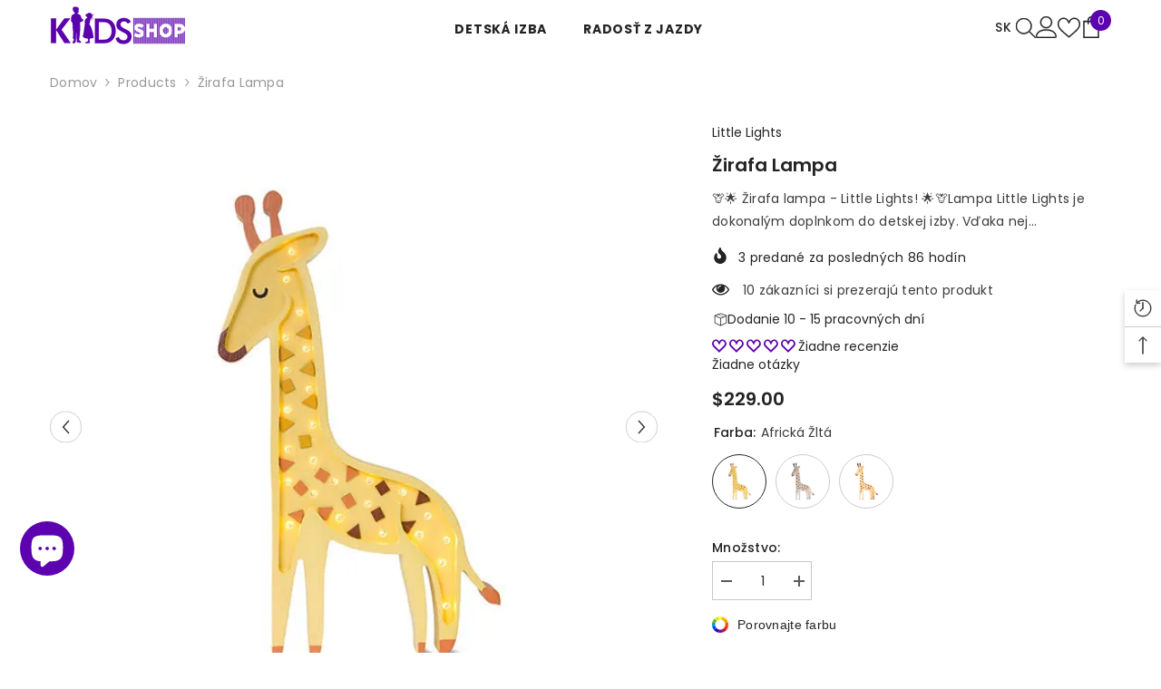

--- FILE ---
content_type: text/html; charset=utf-8
request_url: https://www.kiids.shop/products/little-lights-giraffe-lamp
body_size: 104075
content:
<!doctype html><html
  class="no-js"
  lang="sk"
  
>
  <head>
    <meta charset="utf-8">
    <meta http-equiv="X-UA-Compatible" content="IE=edge">
    <meta name="viewport" content="width=device-width,initial-scale=1">
    <meta name="theme-color" content="">
    <link rel="canonical" href="https://www.kiids.shop/products/little-lights-giraffe-lamp" canonical-shop-url="https://www.kiids.shop/"><link rel="shortcut icon" href="//www.kiids.shop/cdn/shop/files/KiiDS-SHOP-SQ-9_32x32.png?v=1680712794" type="image/png"><link rel="preconnect" href="https://cdn.shopify.com" crossorigin>
    <title>
      Žirafa lampa Little Lights stmievanie detskej izby &ndash; KiiDS.SHOP</title><meta name="description" content="Objavte kúzlo Žirafa lampa Little Lights – ideálny doplnok pre detskú izbu.">

<meta property="og:site_name" content="KiiDS.SHOP">
<meta property="og:url" content="https://www.kiids.shop/products/little-lights-giraffe-lamp">
<meta property="og:title" content="Žirafa lampa Little Lights stmievanie detskej izby">
<meta property="og:type" content="product">
<meta property="og:description" content="Objavte kúzlo Žirafa lampa Little Lights – ideálny doplnok pre detskú izbu."><meta property="og:image" content="http://www.kiids.shop/cdn/shop/files/zirafa-lampa-little-lights-drevene-lampy-485.webp?v=1727727684">
  <meta property="og:image:secure_url" content="https://www.kiids.shop/cdn/shop/files/zirafa-lampa-little-lights-drevene-lampy-485.webp?v=1727727684">
  <meta property="og:image:width" content="600">
  <meta property="og:image:height" content="600"><meta property="og:price:amount" content="197.00">
  <meta property="og:price:currency" content="EUR"><meta name="twitter:site" content="@https://x.com/KiiDSdotSHOP"><meta name="twitter:card" content="summary_large_image">
<meta name="twitter:title" content="Žirafa lampa Little Lights stmievanie detskej izby">
<meta name="twitter:description" content="Objavte kúzlo Žirafa lampa Little Lights – ideálny doplnok pre detskú izbu.">

    <script>window.performance && window.performance.mark && window.performance.mark('shopify.content_for_header.start');</script><meta name="google-site-verification" content="N-Q1fCC50dsQtZXHmTwzHcl4ozgRhGRh9jTyIiHzzho">
<meta id="shopify-digital-wallet" name="shopify-digital-wallet" content="/63037767911/digital_wallets/dialog">
<meta name="shopify-checkout-api-token" content="f9c2270cbfd48451467fedd773914042">
<meta id="in-context-paypal-metadata" data-shop-id="63037767911" data-venmo-supported="false" data-environment="production" data-locale="en_US" data-paypal-v4="true" data-currency="EUR">
<link rel="alternate" hreflang="x-default" href="https://www.kiids.shop/products/little-lights-giraffe-lamp">
<link rel="alternate" hreflang="sk" href="https://www.kiids.shop/products/little-lights-giraffe-lamp">
<link rel="alternate" hreflang="cs" href="https://www.kiids.shop/cs/products/lampa-zirafy-s-malymi-svetly">
<link rel="alternate" hreflang="en" href="https://www.kiids.shop/en/products/little-lights-giraffe-lamp">
<link rel="alternate" hreflang="de" href="https://www.kiids.shop/de/products/kleine-lichter-giraffe-lampe">
<link rel="alternate" hreflang="it" href="https://www.kiids.shop/it/products/lampada-da-giraffa-per-piccole-luci">
<link rel="alternate" hreflang="fr" href="https://www.kiids.shop/fr/products/lampe-de-girafe-little-lights">
<link rel="alternate" hreflang="es" href="https://www.kiids.shop/es/products/lampara-de-jirafa-de-pequenas-luces">
<link rel="alternate" type="application/json+oembed" href="https://www.kiids.shop/products/little-lights-giraffe-lamp.oembed">
<script async="async" src="/checkouts/internal/preloads.js?locale=sk-SK"></script>
<script id="shopify-features" type="application/json">{"accessToken":"f9c2270cbfd48451467fedd773914042","betas":["rich-media-storefront-analytics"],"domain":"www.kiids.shop","predictiveSearch":true,"shopId":63037767911,"locale":"sk"}</script>
<script>var Shopify = Shopify || {};
Shopify.shop = "kiids-shop.myshopify.com";
Shopify.locale = "sk";
Shopify.currency = {"active":"EUR","rate":"1.0"};
Shopify.country = "SK";
Shopify.theme = {"name":"Ella-6","id":183980327253,"schema_name":"Ella","schema_version":"6.7.5","theme_store_id":null,"role":"main"};
Shopify.theme.handle = "null";
Shopify.theme.style = {"id":null,"handle":null};
Shopify.cdnHost = "www.kiids.shop/cdn";
Shopify.routes = Shopify.routes || {};
Shopify.routes.root = "/";</script>
<script type="module">!function(o){(o.Shopify=o.Shopify||{}).modules=!0}(window);</script>
<script>!function(o){function n(){var o=[];function n(){o.push(Array.prototype.slice.apply(arguments))}return n.q=o,n}var t=o.Shopify=o.Shopify||{};t.loadFeatures=n(),t.autoloadFeatures=n()}(window);</script>
<script id="shop-js-analytics" type="application/json">{"pageType":"product"}</script>
<script defer="defer" async type="module" src="//www.kiids.shop/cdn/shopifycloud/shop-js/modules/v2/client.init-shop-cart-sync_BdyHc3Nr.en.esm.js"></script>
<script defer="defer" async type="module" src="//www.kiids.shop/cdn/shopifycloud/shop-js/modules/v2/chunk.common_Daul8nwZ.esm.js"></script>
<script type="module">
  await import("//www.kiids.shop/cdn/shopifycloud/shop-js/modules/v2/client.init-shop-cart-sync_BdyHc3Nr.en.esm.js");
await import("//www.kiids.shop/cdn/shopifycloud/shop-js/modules/v2/chunk.common_Daul8nwZ.esm.js");

  window.Shopify.SignInWithShop?.initShopCartSync?.({"fedCMEnabled":true,"windoidEnabled":true});

</script>
<script id="__st">var __st={"a":63037767911,"offset":3600,"reqid":"9929c4b4-d703-4c6b-8926-6fd9d8f7378c-1768988670","pageurl":"www.kiids.shop\/products\/little-lights-giraffe-lamp","u":"79e73b2840d5","p":"product","rtyp":"product","rid":8289372733671};</script>
<script>window.ShopifyPaypalV4VisibilityTracking = true;</script>
<script id="captcha-bootstrap">!function(){'use strict';const t='contact',e='account',n='new_comment',o=[[t,t],['blogs',n],['comments',n],[t,'customer']],c=[[e,'customer_login'],[e,'guest_login'],[e,'recover_customer_password'],[e,'create_customer']],r=t=>t.map((([t,e])=>`form[action*='/${t}']:not([data-nocaptcha='true']) input[name='form_type'][value='${e}']`)).join(','),a=t=>()=>t?[...document.querySelectorAll(t)].map((t=>t.form)):[];function s(){const t=[...o],e=r(t);return a(e)}const i='password',u='form_key',d=['recaptcha-v3-token','g-recaptcha-response','h-captcha-response',i],f=()=>{try{return window.sessionStorage}catch{return}},m='__shopify_v',_=t=>t.elements[u];function p(t,e,n=!1){try{const o=window.sessionStorage,c=JSON.parse(o.getItem(e)),{data:r}=function(t){const{data:e,action:n}=t;return t[m]||n?{data:e,action:n}:{data:t,action:n}}(c);for(const[e,n]of Object.entries(r))t.elements[e]&&(t.elements[e].value=n);n&&o.removeItem(e)}catch(o){console.error('form repopulation failed',{error:o})}}const l='form_type',E='cptcha';function T(t){t.dataset[E]=!0}const w=window,h=w.document,L='Shopify',v='ce_forms',y='captcha';let A=!1;((t,e)=>{const n=(g='f06e6c50-85a8-45c8-87d0-21a2b65856fe',I='https://cdn.shopify.com/shopifycloud/storefront-forms-hcaptcha/ce_storefront_forms_captcha_hcaptcha.v1.5.2.iife.js',D={infoText:'Chránené testom hCaptcha',privacyText:'Súkromie',termsText:'Podmienky'},(t,e,n)=>{const o=w[L][v],c=o.bindForm;if(c)return c(t,g,e,D).then(n);var r;o.q.push([[t,g,e,D],n]),r=I,A||(h.body.append(Object.assign(h.createElement('script'),{id:'captcha-provider',async:!0,src:r})),A=!0)});var g,I,D;w[L]=w[L]||{},w[L][v]=w[L][v]||{},w[L][v].q=[],w[L][y]=w[L][y]||{},w[L][y].protect=function(t,e){n(t,void 0,e),T(t)},Object.freeze(w[L][y]),function(t,e,n,w,h,L){const[v,y,A,g]=function(t,e,n){const i=e?o:[],u=t?c:[],d=[...i,...u],f=r(d),m=r(i),_=r(d.filter((([t,e])=>n.includes(e))));return[a(f),a(m),a(_),s()]}(w,h,L),I=t=>{const e=t.target;return e instanceof HTMLFormElement?e:e&&e.form},D=t=>v().includes(t);t.addEventListener('submit',(t=>{const e=I(t);if(!e)return;const n=D(e)&&!e.dataset.hcaptchaBound&&!e.dataset.recaptchaBound,o=_(e),c=g().includes(e)&&(!o||!o.value);(n||c)&&t.preventDefault(),c&&!n&&(function(t){try{if(!f())return;!function(t){const e=f();if(!e)return;const n=_(t);if(!n)return;const o=n.value;o&&e.removeItem(o)}(t);const e=Array.from(Array(32),(()=>Math.random().toString(36)[2])).join('');!function(t,e){_(t)||t.append(Object.assign(document.createElement('input'),{type:'hidden',name:u})),t.elements[u].value=e}(t,e),function(t,e){const n=f();if(!n)return;const o=[...t.querySelectorAll(`input[type='${i}']`)].map((({name:t})=>t)),c=[...d,...o],r={};for(const[a,s]of new FormData(t).entries())c.includes(a)||(r[a]=s);n.setItem(e,JSON.stringify({[m]:1,action:t.action,data:r}))}(t,e)}catch(e){console.error('failed to persist form',e)}}(e),e.submit())}));const S=(t,e)=>{t&&!t.dataset[E]&&(n(t,e.some((e=>e===t))),T(t))};for(const o of['focusin','change'])t.addEventListener(o,(t=>{const e=I(t);D(e)&&S(e,y())}));const B=e.get('form_key'),M=e.get(l),P=B&&M;t.addEventListener('DOMContentLoaded',(()=>{const t=y();if(P)for(const e of t)e.elements[l].value===M&&p(e,B);[...new Set([...A(),...v().filter((t=>'true'===t.dataset.shopifyCaptcha))])].forEach((e=>S(e,t)))}))}(h,new URLSearchParams(w.location.search),n,t,e,['guest_login'])})(!1,!0)}();</script>
<script integrity="sha256-4kQ18oKyAcykRKYeNunJcIwy7WH5gtpwJnB7kiuLZ1E=" data-source-attribution="shopify.loadfeatures" defer="defer" src="//www.kiids.shop/cdn/shopifycloud/storefront/assets/storefront/load_feature-a0a9edcb.js" crossorigin="anonymous"></script>
<script data-source-attribution="shopify.dynamic_checkout.dynamic.init">var Shopify=Shopify||{};Shopify.PaymentButton=Shopify.PaymentButton||{isStorefrontPortableWallets:!0,init:function(){window.Shopify.PaymentButton.init=function(){};var t=document.createElement("script");t.src="https://www.kiids.shop/cdn/shopifycloud/portable-wallets/latest/portable-wallets.sk.js",t.type="module",document.head.appendChild(t)}};
</script>
<script data-source-attribution="shopify.dynamic_checkout.buyer_consent">
  function portableWalletsHideBuyerConsent(e){var t=document.getElementById("shopify-buyer-consent"),n=document.getElementById("shopify-subscription-policy-button");t&&n&&(t.classList.add("hidden"),t.setAttribute("aria-hidden","true"),n.removeEventListener("click",e))}function portableWalletsShowBuyerConsent(e){var t=document.getElementById("shopify-buyer-consent"),n=document.getElementById("shopify-subscription-policy-button");t&&n&&(t.classList.remove("hidden"),t.removeAttribute("aria-hidden"),n.addEventListener("click",e))}window.Shopify?.PaymentButton&&(window.Shopify.PaymentButton.hideBuyerConsent=portableWalletsHideBuyerConsent,window.Shopify.PaymentButton.showBuyerConsent=portableWalletsShowBuyerConsent);
</script>
<script>
  function portableWalletsCleanup(e){e&&e.src&&console.error("Failed to load portable wallets script "+e.src);var t=document.querySelectorAll("shopify-accelerated-checkout .shopify-payment-button__skeleton, shopify-accelerated-checkout-cart .wallet-cart-button__skeleton"),e=document.getElementById("shopify-buyer-consent");for(let e=0;e<t.length;e++)t[e].remove();e&&e.remove()}function portableWalletsNotLoadedAsModule(e){e instanceof ErrorEvent&&"string"==typeof e.message&&e.message.includes("import.meta")&&"string"==typeof e.filename&&e.filename.includes("portable-wallets")&&(window.removeEventListener("error",portableWalletsNotLoadedAsModule),window.Shopify.PaymentButton.failedToLoad=e,"loading"===document.readyState?document.addEventListener("DOMContentLoaded",window.Shopify.PaymentButton.init):window.Shopify.PaymentButton.init())}window.addEventListener("error",portableWalletsNotLoadedAsModule);
</script>

<script type="module" src="https://www.kiids.shop/cdn/shopifycloud/portable-wallets/latest/portable-wallets.sk.js" onError="portableWalletsCleanup(this)" crossorigin="anonymous"></script>
<script nomodule>
  document.addEventListener("DOMContentLoaded", portableWalletsCleanup);
</script>

<script id='scb4127' type='text/javascript' async='' src='https://www.kiids.shop/cdn/shopifycloud/privacy-banner/storefront-banner.js'></script><link id="shopify-accelerated-checkout-styles" rel="stylesheet" media="screen" href="https://www.kiids.shop/cdn/shopifycloud/portable-wallets/latest/accelerated-checkout-backwards-compat.css" crossorigin="anonymous">
<style id="shopify-accelerated-checkout-cart">
        #shopify-buyer-consent {
  margin-top: 1em;
  display: inline-block;
  width: 100%;
}

#shopify-buyer-consent.hidden {
  display: none;
}

#shopify-subscription-policy-button {
  background: none;
  border: none;
  padding: 0;
  text-decoration: underline;
  font-size: inherit;
  cursor: pointer;
}

#shopify-subscription-policy-button::before {
  box-shadow: none;
}

      </style>
<script id="sections-script" data-sections="header-mobile,header-navigation-plain" defer="defer" src="//www.kiids.shop/cdn/shop/t/75/compiled_assets/scripts.js?v=55683"></script>
<script>window.performance && window.performance.mark && window.performance.mark('shopify.content_for_header.end');</script>
    <style>@import url('https://fonts.googleapis.com/css?family=Poppins:300,300i,400,400i,500,500i,600,600i,700,700i,800,800i&display=swap');
                :root {
        --font-family-1: Poppins;
        --font-family-2: Poppins;

        /* Settings Body */--font-body-family: Poppins;--font-body-size: 14px;--font-body-weight: 400;--body-line-height: 22px;--body-letter-spacing: .02em;

        /* Settings Heading */--font-heading-family: Poppins;--font-heading-size: 16px;--font-heading-weight: 700;--font-heading-style: normal;--heading-line-height: 24px;--heading-letter-spacing: .05em;--heading-text-transform: uppercase;--heading-border-height: 2px;

        /* Menu Lv1 */--font-menu-lv1-family: Poppins;--font-menu-lv1-size: 14px;--font-menu-lv1-weight: 700;--menu-lv1-line-height: 22px;--menu-lv1-letter-spacing: .05em;--menu-lv1-text-transform: uppercase;

        /* Menu Lv2 */--font-menu-lv2-family: Poppins;--font-menu-lv2-size: 14px;--font-menu-lv2-weight: 400;--menu-lv2-line-height: 22px;--menu-lv2-letter-spacing: .02em;--menu-lv2-text-transform: capitalize;

        /* Menu Lv3 */--font-menu-lv3-family: Poppins;--font-menu-lv3-size: 14px;--font-menu-lv3-weight: 400;--menu-lv3-line-height: 22px;--menu-lv3-letter-spacing: .02em;--menu-lv3-text-transform: capitalize;

        /* Mega Menu Lv2 */--font-mega-menu-lv2-family: Poppins;--font-mega-menu-lv2-size: 14px;--font-mega-menu-lv2-weight: 600;--font-mega-menu-lv2-style: normal;--mega-menu-lv2-line-height: 22px;--mega-menu-lv2-letter-spacing: .02em;--mega-menu-lv2-text-transform: uppercase;

        /* Mega Menu Lv3 */--font-mega-menu-lv3-family: Poppins;--font-mega-menu-lv3-size: 14px;--font-mega-menu-lv3-weight: 400;--mega-menu-lv3-line-height: 22px;--mega-menu-lv3-letter-spacing: .02em;--mega-menu-lv3-text-transform: capitalize;

        /* Product Card Title */--product-title-font: Poppins;--product-title-font-size : 14px;--product-title-font-weight : 400;--product-title-line-height: 22px;--product-title-letter-spacing: .02em;--product-title-line-text : 2;--product-title-text-transform : capitalize;--product-title-margin-bottom: 10px;

        /* Product Card Vendor */--product-vendor-font: Poppins;--product-vendor-font-size : 14px;--product-vendor-font-weight : 400;--product-vendor-font-style : normal;--product-vendor-line-height: 22px;--product-vendor-letter-spacing: .02em;--product-vendor-text-transform : uppercase;--product-vendor-margin-bottom: 0px;--product-vendor-margin-top: 0px;

        /* Product Card Price */--product-price-font: Poppins;--product-price-font-size : 14px;--product-price-font-weight : 600;--product-price-line-height: 22px;--product-price-letter-spacing: .02em;--product-price-margin-top: 0px;--product-price-margin-bottom: 13px;

        /* Product Card Badge */--badge-font: Poppins;--badge-font-size : 14px;--badge-font-weight : 400;--badge-text-transform : capitalize;--badge-letter-spacing: .02em;--badge-line-height: 20px;--badge-border-radius: 0px;--badge-padding-top: 0px;--badge-padding-bottom: 0px;--badge-padding-left-right: 8px;--badge-postion-top: 0px;--badge-postion-left-right: 0px;

        /* Product Quickview */
        --product-quickview-font-size : 14px; --product-quickview-line-height: 23px; --product-quickview-border-radius: 1px; --product-quickview-padding-top: 0px; --product-quickview-padding-bottom: 0px; --product-quickview-padding-left-right: 7px; --product-quickview-sold-out-product: #e95144;--product-quickview-box-shadow: none;/* Blog Card Tile */--blog-title-font: Poppins;--blog-title-font-size : 20px; --blog-title-font-weight : 700; --blog-title-line-height: 22px; --blog-title-letter-spacing: .09em; --blog-title-text-transform : uppercase;

        /* Blog Card Info (Date, Author) */--blog-info-font: Poppins;--blog-info-font-size : 14px; --blog-info-font-weight : 400; --blog-info-line-height: 20px; --blog-info-letter-spacing: .02em; --blog-info-text-transform : none;

        /* Button 1 */--btn-1-font-family: Poppins;--btn-1-font-size: 14px; --btn-1-font-weight: 700; --btn-1-text-transform: uppercase; --btn-1-line-height: 22px; --btn-1-letter-spacing: .05em; --btn-1-text-align: center; --btn-1-border-radius: 0px; --btn-1-border-width: 1px; --btn-1-border-style: solid; --btn-1-padding-top: 10px; --btn-1-padding-bottom: 10px; --btn-1-horizontal-length: 0px; --btn-1-vertical-length: 0px; --btn-1-blur-radius: 0px; --btn-1-spread: 0px;
        --btn-1-all-bg-opacity-hover: rgba(0, 0, 0, 0.5);--btn-1-inset: ;/* Button 2 */--btn-2-font-family: Poppins;--btn-2-font-size: 14px; --btn-2-font-weight: 700; --btn-2-text-transform: uppercase; --btn-2-line-height: 22px; --btn-2-letter-spacing: .05em; --btn-2-text-align: center; --btn-2-border-radius: 0px; --btn-2-border-width: 1px; --btn-2-border-style: solid; --btn-2-padding-top: 13px; --btn-2-padding-bottom: 13px; --btn-2-horizontal-length: 0px; --btn-2-vertical-length: 0px; --btn-2-blur-radius: 0px; --btn-2-spread: 0px;
        --btn-2-all-bg-opacity-hover: rgba(0, 0, 0, 0.5);--btn-2-inset: ;/* Button 3 */--btn-3-font-family: Poppins;--btn-3-font-size: 14px; --btn-3-font-weight: 700; --btn-3-text-transform: uppercase; --btn-3-line-height: 22px; --btn-3-letter-spacing: .05em; --btn-3-text-align: center; --btn-3-border-radius: 0px; --btn-3-border-width: 1px; --btn-3-border-style: solid; --btn-3-padding-top: 10px; --btn-3-padding-bottom: 10px; --btn-3-horizontal-length: 0px; --btn-3-vertical-length: 0px; --btn-3-blur-radius: 0px; --btn-3-spread: 0px;
        --btn-3-all-bg-opacity: rgba(0, 0, 0, 0.1);--btn-3-all-bg-opacity-hover: rgba(0, 0, 0, 0.1);--btn-3-inset: ;/* Footer Heading */--footer-heading-font-family: Poppins;--footer-heading-font-size : 15px; --footer-heading-font-weight : 600; --footer-heading-line-height : 22px; --footer-heading-letter-spacing : .05em; --footer-heading-text-transform : uppercase;

        /* Footer Link */--footer-link-font-family: Poppins;--footer-link-font-size : 12px; --footer-link-font-weight : ; --footer-link-line-height : 28px; --footer-link-letter-spacing : .02em; --footer-link-text-transform : capitalize;

        /* Page Title */--font-page-title-family: Poppins;--font-page-title-size: 20px; --font-page-title-weight: 700; --font-page-title-style: normal; --page-title-line-height: 20px; --page-title-letter-spacing: .05em; --page-title-text-transform: uppercase;

        /* Font Product Tab Title */
        --font-tab-type-1: Poppins; --font-tab-type-2: Poppins;

        /* Text Size */
        --text-size-font-size : 10px; --text-size-font-weight : 400; --text-size-line-height : 22px; --text-size-letter-spacing : 0; --text-size-text-transform : uppercase; --text-size-color : #787878;

        /* Font Weight */
        --font-weight-normal: 400; --font-weight-medium: 500; --font-weight-semibold: 600; --font-weight-bold: 700; --font-weight-bolder: 800; --font-weight-black: 900;

        /* Radio Button */
        --form-label-checkbox-before-bg: #fff; --form-label-checkbox-before-border: #cecece; --form-label-checkbox-before-bg-checked: #000;

        /* Conatiner */
        --body-custom-width-container: 1600px;

        /* Layout Boxed */
        --color-background-layout-boxed: #f8f8f8;/* Arrow */
        --position-horizontal-slick-arrow: 0;

        /* General Color*/
        --color-text: #232323; --color-text2: #969696; --color-global: #232323; --color-white: #FFFFFF; --color-grey: #868686; --color-black: #202020; --color-base-text-rgb: 35, 35, 35; --color-base-text2-rgb: 150, 150, 150; --color-background: #ffffff; --color-background-rgb: 255, 255, 255; --color-background-overylay: rgba(255, 255, 255, 0.9); --color-base-accent-text: ; --color-base-accent-1: ; --color-base-accent-2: ; --color-link: #232323; --color-link-hover: #232323; --color-error: #D93333; --color-error-bg: #FCEEEE; --color-success: #5A5A5A; --color-success-bg: #DFF0D8; --color-info: #202020; --color-info-bg: #FFF2DD; --color-link-underline: rgba(35, 35, 35, 0.5); --color-breadcrumb: #999999; --colors-breadcrumb-hover: #232323;--colors-breadcrumb-active: #999999; --border-global: #e6e6e6; --bg-global: #fafafa; --bg-planceholder: #fafafa; --color-warning: #fff; --bg-warning: #e0b252; --color-background-10 : #e9e9e9; --color-background-20 : #d3d3d3; --color-background-30 : #bdbdbd; --color-background-50 : #919191; --color-background-global : #919191;

        /* Arrow Color */
        --arrow-color: #323232; --arrow-background-color: #fff; --arrow-border-color: #ccc;--arrow-color-hover: #323232;--arrow-background-color-hover: #f8f8f8;--arrow-border-color-hover: #f8f8f8;--arrow-width: 35px;--arrow-height: 35px;--arrow-size: px;--arrow-size-icon: 17px;--arrow-border-radius: 50px;--arrow-border-width: 1px;--arrow-width-half: -17px;

        /* Pagination Color */
        --pagination-item-color: #3c3c3c; --pagination-item-color-active: #3c3c3c; --pagination-item-bg-color: #fff;--pagination-item-bg-color-active: #fff;--pagination-item-border-color: #fff;--pagination-item-border-color-active: #ffffff;--pagination-arrow-color: #3c3c3c;--pagination-arrow-color-active: #3c3c3c;--pagination-arrow-bg-color: #fff;--pagination-arrow-bg-color-active: #fff;--pagination-arrow-border-color: #fff;--pagination-arrow-border-color-active: #fff;

        /* Dots Color */
        --dots-color: transparent;--dots-border-color: #323232;--dots-color-active: #323232;--dots-border-color-active: #323232;--dots-style2-background-opacity: #00000050;--dots-width: 12px;--dots-height: 12px;

        /* Button Color */
        --btn-1-color: #FFFFFF;--btn-1-bg: #232323;--btn-1-border: #232323;--btn-1-color-hover: #232323;--btn-1-bg-hover: #ffffff;--btn-1-border-hover: #232323;
        --btn-2-color: #232323;--btn-2-bg: #FFFFFF;--btn-2-border: #727272;--btn-2-color-hover: #FFFFFF;--btn-2-bg-hover: #232323;--btn-2-border-hover: #232323;
        --btn-3-color: #FFFFFF;--btn-3-bg: #5c02ae;--btn-3-border: #5c02ae;--btn-3-color-hover: #ffffff;--btn-3-bg-hover: #5c02ae;--btn-3-border-hover: #5c02ae;
        --anchor-transition: all ease .3s;--bg-white: #ffffff;--bg-black: #000000;--bg-grey: #808080;--icon: var(--color-text);--text-cart: #3c3c3c;--duration-short: 100ms;--duration-default: 350ms;--duration-long: 500ms;--form-input-bg: #ffffff;--form-input-border: #c7c7c7;--form-input-color: #232323;--form-input-placeholder: #868686;--form-label: #232323;

        --new-badge-color: #232323;--new-badge-bg: #FFFFFF;--sale-badge-color: #ffffff;--sale-badge-bg: #5c02ae;--sold-out-badge-color: #ffffff;--sold-out-badge-bg: #c1c1c1;--custom-badge-color: #ffffff;--custom-badge-bg: #ffbb49;--bundle-badge-color: #ffffff;--bundle-badge-bg: #232323;
        
        --product-title-color : #232323;--product-title-color-hover : #232323;--product-vendor-color : #969696;--product-price-color : #232323;--product-sale-price-color : #5c02ae;--product-compare-price-color : #969696;--product-countdown-color : #5c02ae;--product-countdown-bg-color : #ffffff;

        --product-swatch-border : #cbcbcb;--product-swatch-border-active : #232323;--product-swatch-width : 40px;--product-swatch-height : 40px;--product-swatch-border-radius : 0px;--product-swatch-color-width : 60px;--product-swatch-color-height : 60px;--product-swatch-color-border-radius : 30px;

        --product-wishlist-color : #000000;--product-wishlist-bg : #ffffff;--product-wishlist-border : transparent;--product-wishlist-color-added : #ffffff;--product-wishlist-bg-added : #000000;--product-wishlist-border-added : transparent;--product-compare-color : #000000;--product-compare-bg : #FFFFFF;--product-compare-color-added : #5c02ae; --product-compare-bg-added : #FFFFFF; --product-hot-stock-text-color : #5c02ae; --product-quick-view-color : #000000; --product-cart-image-fit : contain; --product-title-variant-font-size: 16px;--product-quick-view-bg : #FFFFFF;--product-quick-view-bg-above-button: rgba(255, 255, 255, 0.7);--product-quick-view-color-hover : #FFFFFF;--product-quick-view-bg-hover : #000000;--product-action-color : #232323;--product-action-bg : #ffffff;--product-action-border : #000000;--product-action-color-hover : #FFFFFF;--product-action-bg-hover : #232323;--product-action-border-hover : #232323;

        /* Multilevel Category Filter */
        --color-label-multiLevel-categories: #232323;--bg-label-multiLevel-categories: #fff;--color-button-multiLevel-categories: #fff;--bg-button-multiLevel-categories: #ff8b21;--border-button-multiLevel-categories: transparent;--hover-color-button-multiLevel-categories: #fff;--hover-bg-button-multiLevel-categories: #ff8b21;--cart-item-bg : #ffffff;--cart-item-border : #e8e8e8;--cart-item-border-width : 1px;--cart-item-border-style : solid;--free-shipping-height : 10px;--free-shipping-border-radius : 20px;--free-shipping-color : #727272; --free-shipping-bg : #ededed;--free-shipping-bg-1: #e95144;--free-shipping-bg-2: #ffc206;--free-shipping-bg-3: #69c69c;--free-shipping-bg-4: #69c69c; --free-shipping-min-height : 20.0px;--w-product-swatch-custom: 30px;--h-product-swatch-custom: 30px;--w-product-swatch-custom-mb: 20px;--h-product-swatch-custom-mb: 20px;--font-size-product-swatch-more: 12px;--swatch-border : #cbcbcb;--swatch-border-active : #232323;

        --variant-size: #232323;--variant-size-border: #e7e7e7;--variant-size-bg: #ffffff;--variant-size-hover: #ffffff;--variant-size-border-hover: #232323;--variant-size-bg-hover: #232323;--variant-bg : #ffffff; --variant-color : #232323; --variant-bg-active : #ffffff; --variant-color-active : #232323;

        --fontsize-text-social: 12px;
        --page-content-distance: 64px;--sidebar-content-distance: 40px;--button-transition-ease: cubic-bezier(.25,.46,.45,.94);

        /* Loading Spinner Color */
        --spinner-top-color: #5c02ae; --spinner-right-color: #916bbf; --spinner-bottom-color: #c996cc; --spinner-left-color: #ebdcec;

        /* Product Card Marquee */
        --product-marquee-background-color: ;--product-marquee-text-color: #FFFFFF;--product-marquee-text-size: 14px;--product-marquee-text-mobile-size: 14px;--product-marquee-text-weight: 400;--product-marquee-text-transform: none;--product-marquee-text-style: italic;--product-marquee-speed: ; --product-marquee-line-height: calc(var(--product-marquee-text-mobile-size) * 1.5);
    }
</style>
    <link href="//www.kiids.shop/cdn/shop/t/75/assets/base.css?v=6588361536581090121753720930" rel="stylesheet" type="text/css" media="all" /><link href="//www.kiids.shop/cdn/shop/t/75/assets/fade-up-animation.css?v=148448505227430981271753720930" rel="stylesheet" type="text/css" media="all" /><link href="//www.kiids.shop/cdn/shop/t/75/assets/animated.css?v=91884483947907798981753720928" rel="stylesheet" type="text/css" media="all" />
<link href="//www.kiids.shop/cdn/shop/t/75/assets/component-card.css?v=26543820106769883751753720929" rel="stylesheet" type="text/css" media="all" />
<link href="//www.kiids.shop/cdn/shop/t/75/assets/component-loading-overlay.css?v=26723411978098876071753720930" rel="stylesheet" type="text/css" media="all" />
<link href="//www.kiids.shop/cdn/shop/t/75/assets/component-loading-banner.css?v=23751737841716112591753720929" rel="stylesheet" type="text/css" media="all" />
<link href="//www.kiids.shop/cdn/shop/t/75/assets/component-quick-cart.css?v=85216047258904419931753720928" rel="stylesheet" type="text/css" media="all" />
<link rel="stylesheet" href="//www.kiids.shop/cdn/shop/t/75/assets/vendor.css?v=164616260963476715651753720927" media="print" onload="this.media='all'">
<noscript><link href="//www.kiids.shop/cdn/shop/t/75/assets/vendor.css?v=164616260963476715651753720927" rel="stylesheet" type="text/css" media="all" /></noscript>



<link href="//www.kiids.shop/cdn/shop/t/75/assets/component-predictive-search.css?v=173460233946013614451753720928" rel="stylesheet" type="text/css" media="all" /><link rel="stylesheet" href="//www.kiids.shop/cdn/shop/t/75/assets/component-newsletter.css?v=93243441050576780161753720930" media="print" onload="this.media='all'">
<link rel="stylesheet" href="//www.kiids.shop/cdn/shop/t/75/assets/component-slider.css?v=18320497342874123791753720928" media="print" onload="this.media='all'">
<link rel="stylesheet" href="//www.kiids.shop/cdn/shop/t/75/assets/component-list-social.css?v=160160302884525886651753720927" media="print" onload="this.media='all'"><link rel="stylesheet" href="//www.kiids.shop/cdn/shop/t/75/assets/component-product-card-marquee.css?v=157819678160912630771753720929" media="print" onload="this.media='all'">
	<noscript><link href="//www.kiids.shop/cdn/shop/t/75/assets/component-product-card-marquee.css?v=157819678160912630771753720929" rel="stylesheet" type="text/css" media="all" /></noscript><noscript><link href="//www.kiids.shop/cdn/shop/t/75/assets/component-newsletter.css?v=93243441050576780161753720930" rel="stylesheet" type="text/css" media="all" /></noscript>
<noscript><link href="//www.kiids.shop/cdn/shop/t/75/assets/component-slider.css?v=18320497342874123791753720928" rel="stylesheet" type="text/css" media="all" /></noscript>
<noscript><link href="//www.kiids.shop/cdn/shop/t/75/assets/component-list-social.css?v=160160302884525886651753720927" rel="stylesheet" type="text/css" media="all" /></noscript>

<style type="text/css">
	.nav-title-mobile {display: none;}.list-menu--disclosure{display: none;position: absolute;min-width: 100%;width: 22rem;background-color: var(--bg-white);box-shadow: 0 1px 4px 0 rgb(0 0 0 / 15%);padding: 5px 0 5px 20px;opacity: 0;visibility: visible;pointer-events: none;transition: opacity var(--duration-default) ease, transform var(--duration-default) ease;}.list-menu--disclosure-2{margin-left: calc(100% - 15px);z-index: 2;top: -5px;}.list-menu--disclosure:focus {outline: none;}.list-menu--disclosure.localization-selector {max-height: 18rem;overflow: auto;width: 10rem;padding: 0.5rem;}.js menu-drawer > details > summary::before, .js menu-drawer > details[open]:not(.menu-opening) > summary::before {content: '';position: absolute;cursor: default;width: 100%;height: calc(100vh - 100%);height: calc(var(--viewport-height, 100vh) - (var(--header-bottom-position, 100%)));top: 100%;left: 0;background: var(--color-foreground-50);opacity: 0;visibility: hidden;z-index: 2;transition: opacity var(--duration-default) ease,visibility var(--duration-default) ease;}menu-drawer > details[open] > summary::before {visibility: visible;opacity: 1;}.menu-drawer {position: absolute;transform: translateX(-100%);visibility: hidden;z-index: 3;left: 0;top: 100%;width: 100%;max-width: calc(100vw - 4rem);padding: 0;border: 0.1rem solid var(--color-background-10);border-left: 0;border-bottom: 0;background-color: var(--bg-white);overflow-x: hidden;}.js .menu-drawer {height: calc(100vh - 100%);height: calc(var(--viewport-height, 100vh) - (var(--header-bottom-position, 100%)));}.js details[open] > .menu-drawer, .js details[open] > .menu-drawer__submenu {transition: transform var(--duration-default) ease, visibility var(--duration-default) ease;}.no-js details[open] > .menu-drawer, .js details[open].menu-opening > .menu-drawer, details[open].menu-opening > .menu-drawer__submenu {transform: translateX(0);visibility: visible;}@media screen and (min-width: 750px) {.menu-drawer {width: 40rem;}.no-js .menu-drawer {height: auto;}}.menu-drawer__inner-container {position: relative;height: 100%;}.menu-drawer__navigation-container {display: grid;grid-template-rows: 1fr auto;align-content: space-between;overflow-y: auto;height: 100%;}.menu-drawer__navigation {padding: 0 0 5.6rem 0;}.menu-drawer__inner-submenu {height: 100%;overflow-x: hidden;overflow-y: auto;}.no-js .menu-drawer__navigation {padding: 0;}.js .menu-drawer__menu li {width: 100%;border-bottom: 1px solid #e6e6e6;overflow: hidden;}.menu-drawer__menu-item{line-height: var(--body-line-height);letter-spacing: var(--body-letter-spacing);padding: 10px 20px 10px 15px;cursor: pointer;display: flex;align-items: center;justify-content: space-between;}.menu-drawer__menu-item .label{display: inline-block;vertical-align: middle;font-size: calc(var(--font-body-size) - 4px);font-weight: var(--font-weight-normal);letter-spacing: var(--body-letter-spacing);height: 20px;line-height: 20px;margin: 0 0 0 10px;padding: 0 5px;text-transform: uppercase;text-align: center;position: relative;}.menu-drawer__menu-item .label:before{content: "";position: absolute;border: 5px solid transparent;top: 50%;left: -9px;transform: translateY(-50%);}.menu-drawer__menu-item > .icon{width: 24px;height: 24px;margin: 0 10px 0 0;}.menu-drawer__menu-item > .symbol {position: absolute;right: 20px;top: 50%;transform: translateY(-50%);display: flex;align-items: center;justify-content: center;font-size: 0;pointer-events: none;}.menu-drawer__menu-item > .symbol .icon{width: 14px;height: 14px;opacity: .6;}.menu-mobile-icon .menu-drawer__menu-item{justify-content: flex-start;}.no-js .menu-drawer .menu-drawer__menu-item > .symbol {display: none;}.js .menu-drawer__submenu {position: absolute;top: 0;width: 100%;bottom: 0;left: 0;background-color: var(--bg-white);z-index: 1;transform: translateX(100%);visibility: hidden;}.js .menu-drawer__submenu .menu-drawer__submenu {overflow-y: auto;}.menu-drawer__close-button {display: block;width: 100%;padding: 10px 15px;background-color: transparent;border: none;background: #f6f8f9;position: relative;}.menu-drawer__close-button .symbol{position: absolute;top: auto;left: 20px;width: auto;height: 22px;z-index: 10;display: flex;align-items: center;justify-content: center;font-size: 0;pointer-events: none;}.menu-drawer__close-button .icon {display: inline-block;vertical-align: middle;width: 18px;height: 18px;transform: rotate(180deg);}.menu-drawer__close-button .text{max-width: calc(100% - 50px);white-space: nowrap;overflow: hidden;text-overflow: ellipsis;display: inline-block;vertical-align: top;width: 100%;margin: 0 auto;}.no-js .menu-drawer__close-button {display: none;}.menu-drawer__utility-links {padding: 2rem;}.menu-drawer__account {display: inline-flex;align-items: center;text-decoration: none;padding: 1.2rem;margin-left: -1.2rem;font-size: 1.4rem;}.menu-drawer__account .icon-account {height: 2rem;width: 2rem;margin-right: 1rem;}.menu-drawer .list-social {justify-content: flex-start;margin-left: -1.25rem;margin-top: 2rem;}.menu-drawer .list-social:empty {display: none;}.menu-drawer .list-social__link {padding: 1.3rem 1.25rem;}

	/* Style General */
	.d-block{display: block}.d-inline-block{display: inline-block}.d-flex{display: flex}.d-none {display: none}.d-grid{display: grid}.ver-alg-mid {vertical-align: middle}.ver-alg-top{vertical-align: top}
	.flex-jc-start{justify-content:flex-start}.flex-jc-end{justify-content:flex-end}.flex-jc-center{justify-content:center}.flex-jc-between{justify-content:space-between}.flex-jc-stretch{justify-content:stretch}.flex-align-start{align-items: flex-start}.flex-align-center{align-items: center}.flex-align-end{align-items: flex-end}.flex-align-stretch{align-items:stretch}.flex-wrap{flex-wrap: wrap}.flex-nowrap{flex-wrap: nowrap}.fd-row{flex-direction:row}.fd-row-reverse{flex-direction:row-reverse}.fd-column{flex-direction:column}.fd-column-reverse{flex-direction:column-reverse}.fg-0{flex-grow:0}.fs-0{flex-shrink:0}.gap-15{gap:15px}.gap-30{gap:30px}.gap-col-30{column-gap:30px}
	.p-relative{position:relative}.p-absolute{position:absolute}.p-static{position:static}.p-fixed{position:fixed;}
	.zi-1{z-index:1}.zi-2{z-index:2}.zi-3{z-index:3}.zi-5{z-index:5}.zi-6{z-index:6}.zi-7{z-index:7}.zi-9{z-index:9}.zi-10{z-index:10}.zi-99{z-index:99} .zi-100{z-index:100} .zi-101{z-index:101}
	.top-0{top:0}.top-100{top:100%}.top-auto{top:auto}.left-0{left:0}.left-auto{left:auto}.right-0{right:0}.right-auto{right:auto}.bottom-0{bottom:0}
	.middle-y{top:50%;transform:translateY(-50%)}.middle-x{left:50%;transform:translateX(-50%)}
	.opacity-0{opacity:0}.opacity-1{opacity:1}
	.o-hidden{overflow:hidden}.o-visible{overflow:visible}.o-unset{overflow:unset}.o-x-hidden{overflow-x:hidden}.o-y-auto{overflow-y:auto;}
	.pt-0{padding-top:0}.pt-2{padding-top:2px}.pt-5{padding-top:5px}.pt-10{padding-top:10px}.pt-10-imp{padding-top:10px !important}.pt-12{padding-top:12px}.pt-16{padding-top:16px}.pt-20{padding-top:20px}.pt-24{padding-top:24px}.pt-30{padding-top:30px}.pt-32{padding-top:32px}.pt-36{padding-top:36px}.pt-48{padding-top:48px}.pb-0{padding-bottom:0}.pb-5{padding-bottom:5px}.pb-10{padding-bottom:10px}.pb-10-imp{padding-bottom:10px !important}.pb-12{padding-bottom:12px}.pb-15{padding-bottom:15px}.pb-16{padding-bottom:16px}.pb-18{padding-bottom:18px}.pb-20{padding-bottom:20px}.pb-24{padding-bottom:24px}.pb-32{padding-bottom:32px}.pb-40{padding-bottom:40px}.pb-48{padding-bottom:48px}.pb-50{padding-bottom:50px}.pb-80{padding-bottom:80px}.pb-84{padding-bottom:84px}.pr-0{padding-right:0}.pr-5{padding-right: 5px}.pr-10{padding-right:10px}.pr-20{padding-right:20px}.pr-24{padding-right:24px}.pr-30{padding-right:30px}.pr-36{padding-right:36px}.pr-80{padding-right:80px}.pl-0{padding-left:0}.pl-12{padding-left:12px}.pl-20{padding-left:20px}.pl-24{padding-left:24px}.pl-36{padding-left:36px}.pl-48{padding-left:48px}.pl-52{padding-left:52px}.pl-80{padding-left:80px}.p-zero{padding:0}
	.m-lr-auto{margin:0 auto}.m-zero{margin:0}.ml-auto{margin-left:auto}.ml-0{margin-left:0}.ml-5{margin-left:5px}.ml-15{margin-left:15px}.ml-20{margin-left:20px}.ml-30{margin-left:30px}.mr-auto{margin-right:auto}.mr-0{margin-right:0}.mr-5{margin-right:5px}.mr-10{margin-right:10px}.mr-20{margin-right:20px}.mr-30{margin-right:30px}.mt-0{margin-top: 0}.mt-10{margin-top: 10px}.mt-15{margin-top: 15px}.mt-20{margin-top: 20px}.mt-25{margin-top: 25px}.mt-30{margin-top: 30px}.mt-40{margin-top: 40px}.mt-45{margin-top: 45px}.mb-0{margin-bottom: 0}.mb-5{margin-bottom: 5px}.mb-10{margin-bottom: 10px}.mb-15{margin-bottom: 15px}.mb-18{margin-bottom: 18px}.mb-20{margin-bottom: 20px}.mb-30{margin-bottom: 30px}
	.h-0{height:0}.h-100{height:100%}.h-100v{height:100vh}.h-auto{height:auto}.mah-100{max-height:100%}.mih-15{min-height: 15px}.mih-none{min-height: unset}.lih-15{line-height: 15px}
	.w-50pc{width:50%}.w-100{width:100%}.w-100v{width:100vw}.maw-100{max-width:100%}.maw-300{max-width:300px}.maw-480{max-width: 480px}.maw-780{max-width: 780px}.w-auto{width:auto}.minw-auto{min-width: auto}.min-w-100{min-width: 100px}
	.float-l{float:left}.float-r{float:right}
	.b-zero{border:none}.br-50p{border-radius:50%}.br-zero{border-radius:0}.br-2{border-radius:2px}.bg-none{background: none}
	.stroke-w-0{stroke-width: 0px}.stroke-w-1h{stroke-width: 0.5px}.stroke-w-1{stroke-width: 1px}.stroke-w-3{stroke-width: 3px}.stroke-w-5{stroke-width: 5px}.stroke-w-7 {stroke-width: 7px}.stroke-w-10 {stroke-width: 10px}.stroke-w-12 {stroke-width: 12px}.stroke-w-15 {stroke-width: 15px}.stroke-w-20 {stroke-width: 20px}.stroke-w-25 {stroke-width: 25px}.stroke-w-30{stroke-width: 30px}.stroke-w-32 {stroke-width: 32px}.stroke-w-40 {stroke-width: 40px}
	.w-h-16{width: 16px;height: 16px}.w-h-17{width: 17px;height: 17px}.w-h-18 {width: 18px;height: 18px}.w-h-19{width: 19px;height: 19px}.w-h-20 {width: 20px;height: 20px}.w-h-21{width: 21px;height: 21px}.w-h-22 {width: 22px;height: 22px}.w-h-23{width: 23px;height: 23px}.w-h-24 {width: 24px;height: 24px}.w-h-25 {width: 25px;height: 25px}.w-h-26 {width: 26px;height: 26px}.w-h-27 {width: 27px;height: 27px}.w-h-28 {width: 28px;height: 28px}.w-h-29 {width: 29px;height: 29px}.w-h-30 {width: 30px;height: 30px}.w-h-31 {width: 31px;height: 31px}.w-h-32 {width: 32px;height: 32px}.w-h-33 {width: 33px;height: 33px}.w-h-34 {width: 34px;height: 34px}.w-h-35 {width: 35px;height: 35px}.w-h-36 {width: 36px;height: 36px}.w-h-37 {width: 37px;height: 37px}.w-21{width: 21px}.w-23{width: 23px}.w-24{width: 24px}.w-30{width: 30px}.h-22{height: 22px}.h-23{height: 23px}.h-24{height: 24px}
	.txt-d-none{text-decoration:none}.txt-d-underline{text-decoration:underline}.txt-u-o-1{text-underline-offset: 1px}.txt-u-o-2{text-underline-offset: 2px}.txt-u-o-3{text-underline-offset: 3px}.txt-u-o-4{text-underline-offset: 4px}.txt-u-o-5{text-underline-offset: 5px}.txt-u-o-6{text-underline-offset: 6px}.txt-u-o-8{text-underline-offset: 8px}.txt-u-o-12{text-underline-offset: 12px}.txt-t-up{text-transform:uppercase}.txt-t-cap{text-transform:capitalize}
	.ft-0{font-size: 0}.ft-16{font-size: 16px}.ls-0{letter-spacing: 0}.ls-02{letter-spacing: 0.2em}.ls-05{letter-spacing: 0.5em}.ft-i{font-style: italic}
	.button-effect svg{transition: 0.3s}.button-effect:hover svg{transform: rotate(180deg)}
	.icon-effect:hover svg {transform: scale(1.15)}.icon-effect:hover .icon-search-1 {transform: rotate(-90deg) scale(1.15)}
	.link-effect > span:after, .link-effect > .text__icon:after{content: "";position: absolute;bottom: -2px;left: 0;height: 1px;width: 100%;transform: scaleX(0);transition: transform var(--duration-default) ease-out;transform-origin: right}
	.link-effect > .text__icon:after{ bottom: 0 }
	.link-effect > span:hover:after, .link-effect > .text__icon:hover:after{transform: scaleX(1);transform-origin: left}
	@media (min-width: 1025px){
		.pl-lg-80{padding-left:80px}.pr-lg-80{padding-right:80px}
	}

	/* Style Flex-section */
	.spacing-style {
		--padding-top: var(--pd-top-mobile);
		--padding-bottom: var(--pd-bottom-mobile);
        padding-block: var(--padding-top, 0px) var(--padding-bottom, 0px);

		@media screen and (750px <= width <= 1024px) {
			--padding-top: var(--pd-top-tablet);
			--padding-bottom: var(--pd-bottom-tablet);
        }

        @media screen and (width >= 1025px) {
			--padding-top: var(--pd-top-desktop);
			--padding-bottom: var(--pd-bottom-desktop);
        }
	}

	:root {
        /* Section Heights */
        --section-height-small: 15rem;
        --section-height-medium: 25rem;
        --section-height-large: 35rem;

        @media screen and (min-width: 40em) {
            --section-height-small: 40svh;
            --section-height-medium: 55svh;
            --section-height-large: 70svh;
        }

        @media screen and (min-width: 60em) {
            --section-height-small: 50svh;
            --section-height-medium: 65svh;
            --section-height-large: 80svh;
        }
    }

    .section-wrapper {
        --section-height-offset: 0px;
    }

    .section--height-small {
        --section-min-height: var(--section-height-small);
    }

    .section--height-medium {
        --section-min-height: var(--section-height-medium);
    }

    .section--height-large {
        --section-min-height: var(--section-height-large);
    }

    .section--height-full-screen {
        --section-min-height: 100svh;
    }
</style>
    <script src="//www.kiids.shop/cdn/shop/t/75/assets/vendor.js?v=136349610325169103951753720928" type="text/javascript"></script>
<script src="//www.kiids.shop/cdn/shop/t/75/assets/global.js?v=47420480456341463851753720928" type="text/javascript"></script>
<script src="//www.kiids.shop/cdn/shop/t/75/assets/lazysizes.min.js?v=122719776364282065531753720927" type="text/javascript"></script>
<!-- <script src="//www.kiids.shop/cdn/shop/t/75/assets/menu.js?v=49849284315874639661753720929" type="text/javascript"></script> --><script src="//www.kiids.shop/cdn/shop/t/75/assets/predictive-search.js?v=150287457454705182001753720928" defer="defer"></script><script src="//www.kiids.shop/cdn/shop/t/75/assets/animations.js?v=158770008500952988021753720928" defer="defer"></script>

<script>
    window.lazySizesConfig = window.lazySizesConfig || {};
    lazySizesConfig.loadMode = 1;
    window.lazySizesConfig.init = false;
    lazySizes.init();

    window.rtl_slick = false;
    window.mobile_menu = 'default';
    window.iso_code = 'sk';
    
        window.money_format = '<span class=money><span class="money conversion-bear-money">{{amount}} €</span></span>';
    
    window.shop_currency = 'EUR';
    window.currencySymbol ="€";
    window.show_multiple_currencies = false;
    window.routes = {
        root: '',
        cart: '/cart',
        cart_add_url: '/cart/add',
        cart_change_url: '/cart/change',
        cart_update_url: '/cart/update',
        collection_all: '/collections/all',
        predictive_search_url: '/search/suggest',
        search_url: '/search'
    }; 
    window.button_load_more = {
        default: `Ukáž viac`,
        loading: `Načítava sa...`,
        view_all: `Zobraziť celú kolekciu`,
        no_more: `Žiadny ďalší produkt`,
        no_more_collection: `Už žiadna kolekcia`
    };
    window.after_add_to_cart = {
        type: 'quick_cart',
        message: `sa pridá do vášho nákupného košíka.`,
        message_2: `Produkt bol úspešne pridaný do košíka`
    };
    window.variant_image_group_quick_view = true;
    window.quick_view = {
        show: true,
        show_mb: true
    };
    window.quick_shop = {
        show: true,
        see_details: `Zobraziť úplné podrobnosti`,
    };
    window.quick_cart = {
        show: true
    };
    window.cartStrings = {
        error: `Pri aktualizácii košíka sa vyskytla chyba. `,
        quantityError: `Do košíka môžete pridať iba [množstvo] tejto položky.`,
        addProductOutQuantity: `Môžete len pridať [maxQuantity] tohto produktu do košíka`,
        addProductOutQuantity2: `Množstvo tohto produktu je nedostatočné.`,
        cartErrorMessage: `Translation missing: sk.sections.cart.cart_quantity_error_prefix`,
        soldoutText: `vypredané`,
        alreadyText: `všetky`,
        items: `položky`,
        item: `položka`,
        item_99: `99+`,
    };
    window.variantStrings = {
        addToCart: `Pridať do košíka`,
        addingToCart: `Pridáva sa do košíka...`,
        addedToCart: `Pridané do košíka`,
        submit: `Odoslať`,
        soldOut: `Vypredané`,
        unavailable: `nedostupné`,
        soldOut_message: `Tento variant je vypredaný!`,
        unavailable_message: `Tento variant je nedostupný!`,
        addToCart_message: `Musíte vybrať aspoň jeden produkt, ktorý chcete pridať!`,
        select: `Vyberte možnosti`,
        preOrder: `Predobjednávka`,
        add: `Pridať`,
        unavailable_with_option: `[value] (nedostupné)`,
        hide_variants_unavailable: false
    };
    window.quickOrderListStrings = {
        itemsAdded: `[quantity] pridaných položiek`,
        itemAdded: `[quantity] položka pridaná`,
        itemsRemoved: `[quantity] položky boli odstránené`,
        itemRemoved: `[quantity] položka bola odstránená`,
        viewCart: `Zobraziť košík`,
        each: `/ea`,
        min_error: `Táto položka má minimum [min]`,
        max_error: `Táto položka má max [max]`,
        step_error: `Túto položku môžete pridať iba po prírastkoch [step]`,
    };
    window.inventory_text = {
        hotStock: `Poponáhľajte sa!  [inventory] vľavo`,
        hotStock2: `Prosím, ponáhľaj sa!  [inventory] vľavo na sklade`,
        warningQuantity: `Maximálne množstvo: [inventory]`,
        inStock: `Skladom`,
        outOfStock: `Vypredané`,
        manyInStock: `Veľa na sklade`,
        show_options: `Zobraziť varianty`,
        hide_options: `Skryť varianty`,
        adding : `Pridávanie`,
        thank_you : `ďakujem`,
        add_more : `Pridajte ďalšie`,
        cart_feedback : `Pridané`
    };
    
        
            window.free_shipping_price = 200;
        
        window.free_shipping_text = {
            free_shipping_message: `Doprava zdarma pre všetky objednávky nad`,
            free_shipping_message_1: `Máte nárok na dopravu zadarmo!`,
            free_shipping_message_2:`Iba`,
            free_shipping_message_3: `ste od`,
            free_shipping_message_4: `doprava zadarmo`,
            free_shipping_1: `Zadarmo`,
            free_shipping_2: `TBD`
        };
    
    
        window.notify_me = {
            show: true,
            success: `Ďakujem! `,
            error: `Použite platnú e-mailovú adresu, napríklad john@example.com.`,
            button: `Upozorniť ma`
        };
    
    window.compare = {
        show: true,
        add: `Pridať na porovnanie`,
        added: `Pridané na porovnanie`,
        message: `Na porovnanie musíte vybrať aspoň dva produkty!`
    };
    window.wishlist = {
        show: true,
        add: `Pridať do zoznamu želaní`,
        added: `Pridané do zoznamu želaní`,
        empty: `Do vášho zoznamu želaní nie je pridaný žiadny produkt`,
        continue_shopping: `Pokračovať v nákupe`
    };
    window.pagination = {
        style: 1,
        next: `Ďalej`,
        prev: `Predch`
    }
    window.countdown = {
        text: `Limited-Time Offers, End in:`,
        day: `D`,
        hour: `H`,
        min: `M`,
        sec: `S`,
        day_2: `dní`,
        hour_2: `Hodiny`,
        min_2: `Min`,
        sec_2: `sek`,
        days: `dní`,
        hours: `Hodiny`,
        mins: `Min`,
        secs: `sek`,
        d: `d`,
        h: `h`,
        m: `m`,
        s: `s`
    };
    window.customer_view = {
        text: `[number] zákazníci si prezerajú tento produkt`
    };

    
        window.arrows = {
            icon_next: `<button type="button" class="slick-next" aria-label="Next" role="button"><svg role="img" xmlns="http://www.w3.org/2000/svg" viewBox="0 0 24 24"><path d="M 7.75 1.34375 L 6.25 2.65625 L 14.65625 12 L 6.25 21.34375 L 7.75 22.65625 L 16.75 12.65625 L 17.34375 12 L 16.75 11.34375 Z"></path></svg></button>`,
            icon_prev: `<button type="button" class="slick-prev" aria-label="Previous" role="button"><svg role="img" xmlns="http://www.w3.org/2000/svg" viewBox="0 0 24 24"><path d="M 7.75 1.34375 L 6.25 2.65625 L 14.65625 12 L 6.25 21.34375 L 7.75 22.65625 L 16.75 12.65625 L 17.34375 12 L 16.75 11.34375 Z"></path></svg></button>`
        }
    

    window.dynamic_browser_title = {
        show: true,
        text: '+ 💜 + 🛍️ = KiiDS.SHOP'
    };
    
    window.show_more_btn_text = {
        show_more: `Ukáž viac`,
        show_less: `Ukážte menej`,
        show_all: `Zobraziť všetky`,
    };

    function getCookie(cname) {
        let name = cname + "=";
        let decodedCookie = decodeURIComponent(document.cookie);
        let ca = decodedCookie.split(';');
        for(let i = 0; i <ca.length; i++) {
          let c = ca[i];
          while (c.charAt(0) == ' ') {
            c = c.substring(1);
          }
          if (c.indexOf(name) == 0) {
            return c.substring(name.length, c.length);
          }
        }
        return "";
    }
    
    const cookieAnnouncemenClosed = getCookie('announcement');
    window.announcementClosed = cookieAnnouncemenClosed === 'closed'
</script>

    <script>
      document.documentElement.className = document.documentElement.className.replace('no-js', 'js');
    </script><!-- BEGIN app block: shopify://apps/microsoft-clarity/blocks/clarity_js/31c3d126-8116-4b4a-8ba1-baeda7c4aeea -->
<script type="text/javascript">
  (function (c, l, a, r, i, t, y) {
    c[a] = c[a] || function () { (c[a].q = c[a].q || []).push(arguments); };
    t = l.createElement(r); t.async = 1; t.src = "https://www.clarity.ms/tag/" + i + "?ref=shopify";
    y = l.getElementsByTagName(r)[0]; y.parentNode.insertBefore(t, y);

    c.Shopify.loadFeatures([{ name: "consent-tracking-api", version: "0.1" }], error => {
      if (error) {
        console.error("Error loading Shopify features:", error);
        return;
      }

      c[a]('consentv2', {
        ad_Storage: c.Shopify.customerPrivacy.marketingAllowed() ? "granted" : "denied",
        analytics_Storage: c.Shopify.customerPrivacy.analyticsProcessingAllowed() ? "granted" : "denied",
      });
    });

    l.addEventListener("visitorConsentCollected", function (e) {
      c[a]('consentv2', {
        ad_Storage: e.detail.marketingAllowed ? "granted" : "denied",
        analytics_Storage: e.detail.analyticsAllowed ? "granted" : "denied",
      });
    });
  })(window, document, "clarity", "script", "ju191ebu7j");
</script>



<!-- END app block --><!-- BEGIN app block: shopify://apps/judge-me-reviews/blocks/judgeme_core/61ccd3b1-a9f2-4160-9fe9-4fec8413e5d8 --><!-- Start of Judge.me Core -->






<link rel="dns-prefetch" href="https://cdnwidget.judge.me">
<link rel="dns-prefetch" href="https://cdn.judge.me">
<link rel="dns-prefetch" href="https://cdn1.judge.me">
<link rel="dns-prefetch" href="https://api.judge.me">

<script data-cfasync='false' class='jdgm-settings-script'>window.jdgmSettings={"pagination":5,"disable_web_reviews":false,"badge_no_review_text":"Žiadne recenzie","badge_n_reviews_text":"{{ n }} recenzia/recenzií","badge_star_color":"#5C02AE","hide_badge_preview_if_no_reviews":false,"badge_hide_text":false,"enforce_center_preview_badge":false,"widget_title":"Recenzie zákazníkov","widget_open_form_text":"Napísať recenziu","widget_close_form_text":"Zrušiť recenziu","widget_refresh_page_text":"Obnoviť stránku","widget_summary_text":"Na základe {{ number_of_reviews }} recenzie/recenzií","widget_no_review_text":"Buďte prvý, kto napíše recenziu","widget_name_field_text":"Zobrazované meno","widget_verified_name_field_text":"Overené meno (verejné)","widget_name_placeholder_text":"Zobrazované meno","widget_required_field_error_text":"Toto pole je povinné.","widget_email_field_text":"E-mailová adresa","widget_verified_email_field_text":"Overený e-mail (súkromný, nemožno upraviť)","widget_email_placeholder_text":"Vaša e-mailová adresa","widget_email_field_error_text":"Zadajte platnú e-mailovú adresu.","widget_rating_field_text":"Hodnotenie","widget_review_title_field_text":"Názov recenzie","widget_review_title_placeholder_text":"Dajte svojej recenzii názov","widget_review_body_field_text":"Obsah recenzie","widget_review_body_placeholder_text":"Začnite písať tu...","widget_pictures_field_text":"Obrázok/Video (voliteľné)","widget_submit_review_text":"Odoslať recenziu","widget_submit_verified_review_text":"Odoslať overenú recenziu","widget_submit_success_msg_with_auto_publish":"Ďakujeme! Prosím, obnovte stránku za chvíľu, aby ste videli svoju recenziu. Môžete odstrániť alebo upraviť svoju recenziu prihlásením sa do \u003ca href='https://judge.me/login' target='_blank' rel='nofollow noopener'\u003eJudge.me\u003c/a\u003e","widget_submit_success_msg_no_auto_publish":"Ďakujeme! Vaša recenzia bude publikovaná, hneď ako ju schváli správca obchodu. Môžete odstrániť alebo upraviť svoju recenziu prihlásením sa do \u003ca href='https://judge.me/login' target='_blank' rel='nofollow noopener'\u003eJudge.me\u003c/a\u003e","widget_show_default_reviews_out_of_total_text":"Zobrazujem {{ n_reviews_shown }} z {{ n_reviews }} recenzií.","widget_show_all_link_text":"Zobraziť všetky","widget_show_less_link_text":"Zobraziť menej","widget_author_said_text":"{{ reviewer_name }} povedal:","widget_days_text":"pred {{ n }} dňami","widget_weeks_text":"pred {{ n }} týždňom/týždňami","widget_months_text":"pred {{ n }} mesiacom/mesiacmi","widget_years_text":"pred {{ n }} rokom/rokmi","widget_yesterday_text":"Včera","widget_today_text":"Dnes","widget_replied_text":"\u003e\u003e {{ shop_name }} odpovedal:","widget_read_more_text":"Čítať viac","widget_reviewer_name_as_initial":"last_initial","widget_rating_filter_color":"#fbcd0a","widget_rating_filter_see_all_text":"Zobraziť všetky recenzie","widget_sorting_most_recent_text":"Najnovšie","widget_sorting_highest_rating_text":"Najvyššie hodnotenie","widget_sorting_lowest_rating_text":"Najnižšie hodnotenie","widget_sorting_with_pictures_text":"Len obrázky","widget_sorting_most_helpful_text":"Najužitočnejšie","widget_open_question_form_text":"Položiť otázku","widget_reviews_subtab_text":"Recenzie","widget_questions_subtab_text":"Otázky","widget_question_label_text":"Otázka","widget_answer_label_text":"Odpoveď","widget_question_placeholder_text":"Napíšte svoju otázku sem","widget_submit_question_text":"Odoslať otázku","widget_question_submit_success_text":"Ďakujeme za vašu otázku! Budeme vás informovať, keď bude zodpovedaná.","widget_star_color":"#5C02AE","verified_badge_text":"Overené","verified_badge_bg_color":"","verified_badge_text_color":"","verified_badge_placement":"left-of-reviewer-name","widget_review_max_height":2,"widget_hide_border":false,"widget_social_share":true,"widget_thumb":true,"widget_review_location_show":true,"widget_location_format":"","all_reviews_include_out_of_store_products":true,"all_reviews_out_of_store_text":"(Out-of-store)","all_reviews_pagination":100,"all_reviews_product_name_prefix_text":"o","enable_review_pictures":true,"enable_question_anwser":true,"widget_theme":"","review_date_format":"dd/mm/yyyy","default_sort_method":"highest-rating","widget_product_reviews_subtab_text":"Recenzie produktov","widget_shop_reviews_subtab_text":"Recenzie obchodu","widget_other_products_reviews_text":"Recenzie pre iné produkty","widget_store_reviews_subtab_text":"Recenzie obchodu","widget_no_store_reviews_text":"Tento obchod nemá ešte žiadne recenzie","widget_web_restriction_product_reviews_text":"Tento produkt ešte nemá žiadne recenzie","widget_no_items_text":"Nenájdené žiadne položky","widget_show_more_text":"Zobraziť viac","widget_write_a_store_review_text":"Napísať recenziu obchodu","widget_other_languages_heading":"Recenzie v iných jazykoch","widget_translate_review_text":"Preložiť recenziu do {{ language }}","widget_translating_review_text":"Prekladá sa...","widget_show_original_translation_text":"Zobraziť originál ({{ language }})","widget_translate_review_failed_text":"Recenziu sa nepodarilo preložiť.","widget_translate_review_retry_text":"Skúsiť znova","widget_translate_review_try_again_later_text":"Skúste to znova neskôr","show_product_url_for_grouped_product":false,"widget_sorting_pictures_first_text":"Obrázky najprv","show_pictures_on_all_rev_page_mobile":false,"show_pictures_on_all_rev_page_desktop":false,"floating_tab_hide_mobile_install_preference":false,"floating_tab_button_name":"★ Recenzie","floating_tab_title":"Nech zákazníci hovoria za nás","floating_tab_button_color":"#FFFFFF","floating_tab_button_background_color":"#5C02AE","floating_tab_url":"https://www.kiids.shop/pages/reviews","floating_tab_url_enabled":true,"floating_tab_tab_style":"text","all_reviews_text_badge_text":"Zákazníci nás hodnotia 5/5 na základe 55 recenzií.","all_reviews_text_badge_text_branded_style":"Zákazníci nás hodnotia 5/5 na základe 55 recenzií.","is_all_reviews_text_badge_a_link":true,"show_stars_for_all_reviews_text_badge":true,"all_reviews_text_badge_url":"","all_reviews_text_style":"text","all_reviews_text_color_style":"monochromatic_version","all_reviews_text_color":"#5c02ae","all_reviews_text_show_jm_brand":true,"featured_carousel_show_header":false,"featured_carousel_title":"Nech zákazníci hovoria za nás","testimonials_carousel_title":"Zákazníci hovoria","videos_carousel_title":"Skutečné příběhy zákazníků","cards_carousel_title":"Zákazníci hovoria","featured_carousel_count_text":"z {{ n }} recenzií","featured_carousel_add_link_to_all_reviews_page":true,"featured_carousel_url":"/pages/reviews","featured_carousel_show_images":false,"featured_carousel_autoslide_interval":5,"featured_carousel_arrows_on_the_sides":true,"featured_carousel_height":300,"featured_carousel_width":100,"featured_carousel_image_size":100,"featured_carousel_image_height":250,"featured_carousel_arrow_color":"#5C02AE","verified_count_badge_style":"vintage","verified_count_badge_orientation":"horizontal","verified_count_badge_color_style":"judgeme_brand_color","verified_count_badge_color":"#108474","is_verified_count_badge_a_link":false,"verified_count_badge_url":"","verified_count_badge_show_jm_brand":true,"widget_rating_preset_default":5,"widget_first_sub_tab":"product-reviews","widget_show_histogram":false,"widget_histogram_use_custom_color":false,"widget_pagination_use_custom_color":false,"widget_star_use_custom_color":true,"widget_verified_badge_use_custom_color":false,"widget_write_review_use_custom_color":false,"picture_reminder_submit_button":"Upload Pictures","enable_review_videos":true,"mute_video_by_default":true,"widget_sorting_videos_first_text":"Videá najprv","widget_review_pending_text":"Čaká sa na schválenie","featured_carousel_items_for_large_screen":3,"social_share_options_order":"Facebook,Twitter,LinkedIn,Pinterest","remove_microdata_snippet":true,"disable_json_ld":true,"enable_json_ld_products":false,"preview_badge_show_question_text":true,"preview_badge_no_question_text":"Žiadne otázky","preview_badge_n_question_text":"{{ number_of_questions }} otázka/otázok","qa_badge_show_icon":false,"qa_badge_icon_color":"#5C02AE","qa_badge_position":"below","remove_judgeme_branding":false,"widget_add_search_bar":false,"widget_search_bar_placeholder":"Vyhľadávanie","widget_sorting_verified_only_text":"Len overené","featured_carousel_theme":"gallery","featured_carousel_show_rating":true,"featured_carousel_show_title":true,"featured_carousel_show_body":true,"featured_carousel_show_date":false,"featured_carousel_show_reviewer":true,"featured_carousel_show_product":true,"featured_carousel_header_background_color":"#108474","featured_carousel_header_text_color":"#ffffff","featured_carousel_name_product_separator":"reviewed","featured_carousel_full_star_background":"#5C02AE","featured_carousel_empty_star_background":"#FFFFFF","featured_carousel_vertical_theme_background":"#f9fafb","featured_carousel_verified_badge_enable":true,"featured_carousel_verified_badge_color":"#5c02ae","featured_carousel_border_style":"square","featured_carousel_review_line_length_limit":2,"featured_carousel_more_reviews_button_text":"Prečítajte si viac recenzií","featured_carousel_view_product_button_text":"Zobraziť produkt","all_reviews_page_load_reviews_on":"scroll","all_reviews_page_load_more_text":"Načítať viac recenzií","disable_fb_tab_reviews":false,"enable_ajax_cdn_cache":false,"widget_advanced_speed_features":5,"widget_public_name_text":"zobrazené verejne ako","default_reviewer_name":"John Smith","default_reviewer_name_has_non_latin":true,"widget_reviewer_anonymous":"Anonymný","medals_widget_title":"Judge.me Medaily za recenzie","medals_widget_background_color":"#FFFFFF","medals_widget_position":"footer_all_pages","medals_widget_border_color":"#f9fafb","medals_widget_verified_text_position":"left","medals_widget_use_monochromatic_version":true,"medals_widget_elements_color":"#5C02AE","show_reviewer_avatar":false,"widget_invalid_yt_video_url_error_text":"Neplatná URL adresa YouTube videa","widget_max_length_field_error_text":"Zadajte najviac {0} znakov.","widget_show_country_flag":true,"widget_show_collected_via_shop_app":true,"widget_verified_by_shop_badge_style":"dark","widget_verified_by_shop_text":"Overené obchodom","widget_show_photo_gallery":true,"widget_load_with_code_splitting":true,"widget_ugc_install_preference":false,"widget_ugc_title":"Vytvorené nami, zdieľané vami","widget_ugc_subtitle":"Označte nás, aby ste videli svoju fotografiu zobrazenú na našej stránke","widget_ugc_arrows_color":"#ffffff","widget_ugc_primary_button_text":"Kúpiť teraz","widget_ugc_primary_button_background_color":"#5C02AE","widget_ugc_primary_button_text_color":"#ffffff","widget_ugc_primary_button_border_width":"0","widget_ugc_primary_button_border_style":"none","widget_ugc_primary_button_border_color":"#5C02AE","widget_ugc_primary_button_border_radius":"25","widget_ugc_secondary_button_text":"Načítať viac","widget_ugc_secondary_button_background_color":"#ffffff","widget_ugc_secondary_button_text_color":"#5C02AE","widget_ugc_secondary_button_border_width":"2","widget_ugc_secondary_button_border_style":"solid","widget_ugc_secondary_button_border_color":"#5C02AE","widget_ugc_secondary_button_border_radius":"25","widget_ugc_reviews_button_text":"Zobraziť recenzie","widget_ugc_reviews_button_background_color":"#ffffff","widget_ugc_reviews_button_text_color":"#5C02AE","widget_ugc_reviews_button_border_width":"2","widget_ugc_reviews_button_border_style":"solid","widget_ugc_reviews_button_border_color":"#5C02AE","widget_ugc_reviews_button_border_radius":"25","widget_ugc_reviews_button_link_to":"store-product-page","widget_ugc_show_post_date":true,"widget_ugc_max_width":"800","widget_rating_metafield_value_type":true,"widget_primary_color":"#232323","widget_enable_secondary_color":false,"widget_secondary_color":"#edf5f5","widget_summary_average_rating_text":"{{ average_rating }} z 5","widget_media_grid_title":"Fotografie a videá zákazníkov","widget_media_grid_see_more_text":"Zobraziť viac","widget_round_style":false,"widget_show_product_medals":true,"widget_verified_by_judgeme_text":"Overené Judge.me","widget_show_store_medals":false,"widget_verified_by_judgeme_text_in_store_medals":"Overené Judge.me","widget_media_field_exceed_quantity_message":"Ľutujeme, pre jednu recenziu môžeme prijať iba {{ max_media }}.","widget_media_field_exceed_limit_message":"{{ file_name }} je príliš veľký, vyberte prosím {{ media_type }} menší ako {{ size_limit }}MB.","widget_review_submitted_text":"Recenzia odoslaná!","widget_question_submitted_text":"Otázka odoslaná!","widget_close_form_text_question":"Zrušiť","widget_write_your_answer_here_text":"Napíšte svoju odpoveď sem","widget_enabled_branded_link":true,"widget_show_collected_by_judgeme":false,"widget_reviewer_name_color":"","widget_write_review_text_color":"","widget_write_review_bg_color":"","widget_collected_by_judgeme_text":"zozbierané spoločnosťou Judge.me","widget_pagination_type":"load_more","widget_load_more_text":"Načítať viac","widget_load_more_color":"#108474","widget_full_review_text":"Celá recenzia","widget_read_more_reviews_text":"Čítať viac recenzií","widget_read_questions_text":"Čítať otázky","widget_questions_and_answers_text":"Otázky a odpovede","widget_verified_by_text":"Overené","widget_verified_text":"Overené","widget_number_of_reviews_text":"{{ number_of_reviews }} recenzií","widget_back_button_text":"Späť","widget_next_button_text":"Ďalej","widget_custom_forms_filter_button":"Filtre","custom_forms_style":"horizontal","widget_show_review_information":false,"how_reviews_are_collected":"Ako sa zbierajú recenzie?","widget_show_review_keywords":false,"widget_gdpr_statement":"Ako používame vaše údaje: Budeme vás kontaktovať iba ohľadom recenzie, ktorú ste zanechali, a iba ak to bude potrebné. Odoslaním recenzie súhlasíte s \u003ca href='https://judge.me/terms' target='_blank' rel='nofollow noopener'\u003epodmienkami\u003c/a\u003e, \u003ca href='https://judge.me/privacy' target='_blank' rel='nofollow noopener'\u003eochranou osobných údajov\u003c/a\u003e a \u003ca href='https://judge.me/content-policy' target='_blank' rel='nofollow noopener'\u003ezásadami obsahu\u003c/a\u003e spoločnosti Judge.me.","widget_multilingual_sorting_enabled":true,"widget_translate_review_content_enabled":true,"widget_translate_review_content_method":"automatic","popup_widget_review_selection":"automatically_with_pictures","popup_widget_round_border_style":true,"popup_widget_show_title":true,"popup_widget_show_body":true,"popup_widget_show_reviewer":true,"popup_widget_show_product":true,"popup_widget_show_pictures":true,"popup_widget_use_review_picture":true,"popup_widget_show_on_home_page":true,"popup_widget_show_on_product_page":true,"popup_widget_show_on_collection_page":true,"popup_widget_show_on_cart_page":true,"popup_widget_position":"bottom_left","popup_widget_first_review_delay":5,"popup_widget_duration":5,"popup_widget_interval":5,"popup_widget_review_count":5,"popup_widget_hide_on_mobile":true,"review_snippet_widget_round_border_style":true,"review_snippet_widget_card_color":"#FFFFFF","review_snippet_widget_slider_arrows_background_color":"#FFFFFF","review_snippet_widget_slider_arrows_color":"#5C02AE","review_snippet_widget_star_color":"#5C02AE","show_product_variant":true,"all_reviews_product_variant_label_text":"Variant: ","widget_show_verified_branding":true,"widget_ai_summary_title":"Zákazníci hovoria","widget_ai_summary_disclaimer":"Zhrnutie recenzií poháňané umelou inteligenciou na základe nedávnych zákazníckych recenzií","widget_show_ai_summary":false,"widget_show_ai_summary_bg":false,"widget_show_review_title_input":true,"redirect_reviewers_invited_via_email":"review_widget","request_store_review_after_product_review":false,"request_review_other_products_in_order":false,"review_form_color_scheme":"default","review_form_corner_style":"square","review_form_star_color":{},"review_form_text_color":"#333333","review_form_background_color":"#ffffff","review_form_field_background_color":"#fafafa","review_form_button_color":{},"review_form_button_text_color":"#ffffff","review_form_modal_overlay_color":"#000000","review_content_screen_title_text":"Ako by ste ohodnotili tento produkt?","review_content_introduction_text":"Boli by sme radi, keby ste sa podelili o svoje skúsenosti.","store_review_form_title_text":"Ako by ste ohodnotili tento obchod?","store_review_form_introduction_text":"Boli by sme radi, keby ste sa podelili o svoje skúsenosti.","show_review_guidance_text":true,"one_star_review_guidance_text":"Slabý","five_star_review_guidance_text":"Výborný","customer_information_screen_title_text":"O vás","customer_information_introduction_text":"Prosím, povedzte nám viac o sebe.","custom_questions_screen_title_text":"Vaša skúsenosť podrobnejšie","custom_questions_introduction_text":"Tu je niekoľko otázok, ktoré nám pomôžu lepšie pochopiť vašu skúsenosť.","review_submitted_screen_title_text":"Ďakujeme za vašu recenziu!","review_submitted_screen_thank_you_text":"Spracovávame ju a čoskoro sa objaví v obchode.","review_submitted_screen_email_verification_text":"Prosím, potvrďte svoj e-mail kliknutím na odkaz, ktorý sme vám práve poslali. Pomáha nám to udržiavať recenzie autentické.","review_submitted_request_store_review_text":"Chceli by ste sa podeliť o svoju nákupnú skúsenosť s nami?","review_submitted_review_other_products_text":"Chceli by ste recenzovať tieto produkty?","store_review_screen_title_text":"Chceli by ste sa podeliť o svoju skúsenosť s nami?","store_review_introduction_text":"Ceníme si vaše spätné väzby a používame ich na zlepšenie. Prosím, zdieľajte akékoľvek myšlienky alebo návrhy, ktoré máte.","reviewer_media_screen_title_picture_text":"Zdieľať fotku","reviewer_media_introduction_picture_text":"Nahrajte fotku na podporu svojej recenzie.","reviewer_media_screen_title_video_text":"Zdieľať video","reviewer_media_introduction_video_text":"Nahrajte video na podporu svojej recenzie.","reviewer_media_screen_title_picture_or_video_text":"Zdieľať fotku alebo video","reviewer_media_introduction_picture_or_video_text":"Nahrajte fotku alebo video na podporu svojej recenzie.","reviewer_media_youtube_url_text":"Vložte svoj Youtube URL sem","advanced_settings_next_step_button_text":"Ďalej","advanced_settings_close_review_button_text":"Zavrieť","modal_write_review_flow":false,"write_review_flow_required_text":"Povinné","write_review_flow_privacy_message_text":"Obchod rešpektuje vaše súkromie.","write_review_flow_anonymous_text":"Anonymná recenzia","write_review_flow_visibility_text":"Toto nebude viditeľné pre ostatných zákazníkov.","write_review_flow_multiple_selection_help_text":"Vyberte koľko chcete","write_review_flow_single_selection_help_text":"Vyberte jednu možnosť","write_review_flow_required_field_error_text":"Toto pole je povinné","write_review_flow_invalid_email_error_text":"Zadajte prosím platnú e-mailovú adresu","write_review_flow_max_length_error_text":"Max. {{ max_length }} znakov.","write_review_flow_media_upload_text":"\u003cb\u003eKliknite pre nahranie\u003c/b\u003e alebo potiahnite a pustite","write_review_flow_gdpr_statement":"Kontaktujeme vás iba v súvislosti s vašou recenziou, ak to bude potrebné. Odoslaním recenzie súhlasíte s našimi \u003ca href='https://judge.me/terms' target='_blank' rel='nofollow noopener'\u003eobchodnými podmienkami\u003c/a\u003e a \u003ca href='https://judge.me/privacy' target='_blank' rel='nofollow noopener'\u003ezásadami ochrany súkromia\u003c/a\u003e.","rating_only_reviews_enabled":false,"show_negative_reviews_help_screen":false,"new_review_flow_help_screen_rating_threshold":3,"negative_review_resolution_screen_title_text":"Povedzte nám viac","negative_review_resolution_text":"Vaša skúsenosť je pre nás dôležitá. Ak boli problémy s vaším nákupom, sme tu, aby sme pomohli. Neváhajte nás kontaktovať, radi by sme mali príležitosť veci napraviť.","negative_review_resolution_button_text":"Kontaktujte nás","negative_review_resolution_proceed_with_review_text":"Zanechajte recenziu","negative_review_resolution_subject":"Problém s nákupom od {{ shop_name }}.{{ order_name }}","preview_badge_collection_page_install_status":false,"widget_review_custom_css":"","preview_badge_custom_css":"","preview_badge_stars_count":"5-stars","featured_carousel_custom_css":"","floating_tab_custom_css":"","all_reviews_widget_custom_css":"","medals_widget_custom_css":"","verified_badge_custom_css":"","all_reviews_text_custom_css":"","transparency_badges_collected_via_store_invite":true,"transparency_badges_from_another_provider":true,"transparency_badges_collected_from_store_visitor":true,"transparency_badges_collected_by_verified_review_provider":true,"transparency_badges_earned_reward":true,"transparency_badges_collected_via_store_invite_text":"Recenzie získané cez pozvanie do obchodu","transparency_badges_from_another_provider_text":"Recenzie získané od iného poskytovateľa","transparency_badges_collected_from_store_visitor_text":"Recenzie získané od návštevníka obchodu","transparency_badges_written_in_google_text":"Recenzie napísaná v Google","transparency_badges_written_in_etsy_text":"Recenzie napísaná v Etsy","transparency_badges_written_in_shop_app_text":"Recenzie napísaná v Shop App","transparency_badges_earned_reward_text":"Recenzie získala odmenu za budúcu objednávku","product_review_widget_per_page":1,"widget_store_review_label_text":"Recenzia obchodu","checkout_comment_extension_title_on_product_page":"Customer Comments","checkout_comment_extension_num_latest_comment_show":5,"checkout_comment_extension_format":"name_and_timestamp","checkout_comment_customer_name":"last_initial","checkout_comment_comment_notification":true,"preview_badge_collection_page_install_preference":true,"preview_badge_home_page_install_preference":false,"preview_badge_product_page_install_preference":true,"review_widget_install_preference":"","review_carousel_install_preference":false,"floating_reviews_tab_install_preference":"none","verified_reviews_count_badge_install_preference":false,"all_reviews_text_install_preference":false,"review_widget_best_location":true,"judgeme_medals_install_preference":false,"review_widget_revamp_enabled":false,"review_widget_qna_enabled":false,"review_widget_header_theme":"minimal","review_widget_widget_title_enabled":true,"review_widget_header_text_size":"medium","review_widget_header_text_weight":"regular","review_widget_average_rating_style":"compact","review_widget_bar_chart_enabled":true,"review_widget_bar_chart_type":"numbers","review_widget_bar_chart_style":"standard","review_widget_expanded_media_gallery_enabled":false,"review_widget_reviews_section_theme":"standard","review_widget_image_style":"thumbnails","review_widget_review_image_ratio":"square","review_widget_stars_size":"medium","review_widget_verified_badge":"standard_text","review_widget_review_title_text_size":"medium","review_widget_review_text_size":"medium","review_widget_review_text_length":"medium","review_widget_number_of_columns_desktop":3,"review_widget_carousel_transition_speed":5,"review_widget_custom_questions_answers_display":"always","review_widget_button_text_color":"#FFFFFF","review_widget_text_color":"#000000","review_widget_lighter_text_color":"#7B7B7B","review_widget_corner_styling":"soft","review_widget_review_word_singular":"recenzia","review_widget_review_word_plural":"recenzie","review_widget_voting_label":"Užitočné?","review_widget_shop_reply_label":"Odpoveď od {{ shop_name }}:","review_widget_filters_title":"Filtre","qna_widget_question_word_singular":"Otázka","qna_widget_question_word_plural":"Otázky","qna_widget_answer_reply_label":"Odpoveď od {{ answerer_name }}:","qna_content_screen_title_text":"Otázka o tomto produkte","qna_widget_question_required_field_error_text":"Prosím, zadajte svoju otázku.","qna_widget_flow_gdpr_statement":"Budeme vás kontaktovať iba v prípade potreby. Odošlením vašej otázky súhlasíte s našimi \u003ca href='https://judge.me/terms' target='_blank' rel='nofollow noopener'\u003eobchodnými podmienkami\u003c/a\u003e a \u003ca href='https://judge.me/privacy' target='_blank' rel='nofollow noopener'\u003ezásadami ochrany súkromia\u003c/a\u003e.","qna_widget_question_submitted_text":"Ďakujeme za vašu otázku!","qna_widget_close_form_text_question":"Zavrieť","qna_widget_question_submit_success_text":"Obavieme sa vás e-mailom, keď odpovieme na vašu otázku.","all_reviews_widget_v2025_enabled":false,"all_reviews_widget_v2025_header_theme":"default","all_reviews_widget_v2025_widget_title_enabled":true,"all_reviews_widget_v2025_header_text_size":"medium","all_reviews_widget_v2025_header_text_weight":"regular","all_reviews_widget_v2025_average_rating_style":"compact","all_reviews_widget_v2025_bar_chart_enabled":true,"all_reviews_widget_v2025_bar_chart_type":"numbers","all_reviews_widget_v2025_bar_chart_style":"standard","all_reviews_widget_v2025_expanded_media_gallery_enabled":false,"all_reviews_widget_v2025_show_store_medals":true,"all_reviews_widget_v2025_show_photo_gallery":true,"all_reviews_widget_v2025_show_review_keywords":false,"all_reviews_widget_v2025_show_ai_summary":false,"all_reviews_widget_v2025_show_ai_summary_bg":false,"all_reviews_widget_v2025_add_search_bar":false,"all_reviews_widget_v2025_default_sort_method":"most-recent","all_reviews_widget_v2025_reviews_per_page":10,"all_reviews_widget_v2025_reviews_section_theme":"default","all_reviews_widget_v2025_image_style":"thumbnails","all_reviews_widget_v2025_review_image_ratio":"square","all_reviews_widget_v2025_stars_size":"medium","all_reviews_widget_v2025_verified_badge":"bold_badge","all_reviews_widget_v2025_review_title_text_size":"medium","all_reviews_widget_v2025_review_text_size":"medium","all_reviews_widget_v2025_review_text_length":"medium","all_reviews_widget_v2025_number_of_columns_desktop":3,"all_reviews_widget_v2025_carousel_transition_speed":5,"all_reviews_widget_v2025_custom_questions_answers_display":"always","all_reviews_widget_v2025_show_product_variant":false,"all_reviews_widget_v2025_show_reviewer_avatar":true,"all_reviews_widget_v2025_reviewer_name_as_initial":"","all_reviews_widget_v2025_review_location_show":false,"all_reviews_widget_v2025_location_format":"","all_reviews_widget_v2025_show_country_flag":false,"all_reviews_widget_v2025_verified_by_shop_badge_style":"light","all_reviews_widget_v2025_social_share":false,"all_reviews_widget_v2025_social_share_options_order":"Facebook,Twitter,LinkedIn,Pinterest","all_reviews_widget_v2025_pagination_type":"standard","all_reviews_widget_v2025_button_text_color":"#FFFFFF","all_reviews_widget_v2025_text_color":"#000000","all_reviews_widget_v2025_lighter_text_color":"#7B7B7B","all_reviews_widget_v2025_corner_styling":"soft","all_reviews_widget_v2025_title":"Recenzie zákazníkov","all_reviews_widget_v2025_ai_summary_title":"Zákazníci hovoria o tomto obchode","all_reviews_widget_v2025_no_review_text":"Buďte prvý, kto napíše recenziu","platform":"shopify","branding_url":"https://app.judge.me/reviews/stores/kiids.shop","branding_text":"Powered by Judge.me","locale":"en","reply_name":"KiiDS.SHOP","widget_version":"3.0","footer":true,"autopublish":true,"review_dates":false,"enable_custom_form":false,"shop_use_review_site":true,"shop_locale":"sk","enable_multi_locales_translations":true,"show_review_title_input":true,"review_verification_email_status":"always","can_be_branded":true,"reply_name_text":"KiiDS.SHOP"};</script> <style class='jdgm-settings-style'>﻿.jdgm-xx{left:0}:root{--jdgm-primary-color: #232323;--jdgm-secondary-color: rgba(35,35,35,0.1);--jdgm-star-color: #5C02AE;--jdgm-write-review-text-color: white;--jdgm-write-review-bg-color: #232323;--jdgm-paginate-color: #232323;--jdgm-border-radius: 0;--jdgm-reviewer-name-color: #232323}.jdgm-histogram__bar-content{background-color:#232323}.jdgm-rev[data-verified-buyer=true] .jdgm-rev__icon.jdgm-rev__icon:after,.jdgm-rev__buyer-badge.jdgm-rev__buyer-badge{color:white;background-color:#232323}.jdgm-review-widget--small .jdgm-gallery.jdgm-gallery .jdgm-gallery__thumbnail-link:nth-child(8) .jdgm-gallery__thumbnail-wrapper.jdgm-gallery__thumbnail-wrapper:before{content:"Zobraziť viac"}@media only screen and (min-width: 768px){.jdgm-gallery.jdgm-gallery .jdgm-gallery__thumbnail-link:nth-child(8) .jdgm-gallery__thumbnail-wrapper.jdgm-gallery__thumbnail-wrapper:before{content:"Zobraziť viac"}}.jdgm-rev__thumb-btn{color:#232323}.jdgm-rev__thumb-btn:hover{opacity:0.8}.jdgm-rev__thumb-btn:not([disabled]):hover,.jdgm-rev__thumb-btn:hover,.jdgm-rev__thumb-btn:active,.jdgm-rev__thumb-btn:visited{color:#232323}.jdgm-preview-badge .jdgm-star.jdgm-star{color:#5C02AE}.jdgm-rev .jdgm-rev__timestamp,.jdgm-quest .jdgm-rev__timestamp,.jdgm-carousel-item__timestamp{display:none !important}.jdgm-rev .jdgm-rev__icon{display:none !important}.jdgm-author-fullname{display:none !important}.jdgm-author-all-initials{display:none !important}.jdgm-rev-widg__title{visibility:hidden}.jdgm-rev-widg__summary-text{visibility:hidden}.jdgm-prev-badge__text{visibility:hidden}.jdgm-rev__prod-link-prefix:before{content:'o'}.jdgm-rev__variant-label:before{content:'Variant: '}.jdgm-rev__out-of-store-text:before{content:'(Out-of-store)'}@media only screen and (min-width: 768px){.jdgm-rev__pics .jdgm-rev_all-rev-page-picture-separator,.jdgm-rev__pics .jdgm-rev__product-picture{display:none}}@media only screen and (max-width: 768px){.jdgm-rev__pics .jdgm-rev_all-rev-page-picture-separator,.jdgm-rev__pics .jdgm-rev__product-picture{display:none}}.jdgm-preview-badge[data-template="index"]{display:none !important}.jdgm-verified-count-badget[data-from-snippet="true"]{display:none !important}.jdgm-carousel-wrapper[data-from-snippet="true"]{display:none !important}.jdgm-all-reviews-text[data-from-snippet="true"]{display:none !important}.jdgm-medals-section[data-from-snippet="true"]{display:none !important}.jdgm-ugc-media-wrapper[data-from-snippet="true"]{display:none !important}.jdgm-revs-tab-btn,.jdgm-revs-tab-btn:not([disabled]):hover,.jdgm-revs-tab-btn:focus{background-color:#5C02AE}.jdgm-revs-tab-btn,.jdgm-revs-tab-btn:not([disabled]):hover{color:#FFFFFF}.jdgm-histogram{display:none !important}.jdgm-widget .jdgm-sort-dropdown-wrapper{margin-top:12px}.jdgm-review-snippet-widget .jdgm-rev-snippet-widget__cards-container .jdgm-rev-snippet-card{border-radius:8px;background:#fff}.jdgm-review-snippet-widget .jdgm-rev-snippet-widget__cards-container .jdgm-rev-snippet-card__rev-rating .jdgm-star{color:#5C02AE}.jdgm-review-snippet-widget .jdgm-rev-snippet-widget__prev-btn,.jdgm-review-snippet-widget .jdgm-rev-snippet-widget__next-btn{border-radius:50%;background:#fff}.jdgm-review-snippet-widget .jdgm-rev-snippet-widget__prev-btn>svg,.jdgm-review-snippet-widget .jdgm-rev-snippet-widget__next-btn>svg{fill:#5C02AE}.jdgm-full-rev-modal.rev-snippet-widget .jm-mfp-container .jm-mfp-content,.jdgm-full-rev-modal.rev-snippet-widget .jm-mfp-container .jdgm-full-rev__icon,.jdgm-full-rev-modal.rev-snippet-widget .jm-mfp-container .jdgm-full-rev__pic-img,.jdgm-full-rev-modal.rev-snippet-widget .jm-mfp-container .jdgm-full-rev__reply{border-radius:8px}.jdgm-full-rev-modal.rev-snippet-widget .jm-mfp-container .jdgm-full-rev[data-verified-buyer="true"] .jdgm-full-rev__icon::after{border-radius:8px}.jdgm-full-rev-modal.rev-snippet-widget .jm-mfp-container .jdgm-full-rev .jdgm-rev__buyer-badge{border-radius:calc( 8px / 2 )}.jdgm-full-rev-modal.rev-snippet-widget .jm-mfp-container .jdgm-full-rev .jdgm-full-rev__replier::before{content:'KiiDS.SHOP'}.jdgm-full-rev-modal.rev-snippet-widget .jm-mfp-container .jdgm-full-rev .jdgm-full-rev__product-button{border-radius:calc( 8px * 6 )}
</style> <style class='jdgm-settings-style'></style>

  
  
  
  <style class='jdgm-miracle-styles'>
  @-webkit-keyframes jdgm-spin{0%{-webkit-transform:rotate(0deg);-ms-transform:rotate(0deg);transform:rotate(0deg)}100%{-webkit-transform:rotate(359deg);-ms-transform:rotate(359deg);transform:rotate(359deg)}}@keyframes jdgm-spin{0%{-webkit-transform:rotate(0deg);-ms-transform:rotate(0deg);transform:rotate(0deg)}100%{-webkit-transform:rotate(359deg);-ms-transform:rotate(359deg);transform:rotate(359deg)}}@font-face{font-family:'JudgemeStar';src:url("[data-uri]") format("woff");font-weight:normal;font-style:normal}.jdgm-star{font-family:'JudgemeStar';display:inline !important;text-decoration:none !important;padding:0 4px 0 0 !important;margin:0 !important;font-weight:bold;opacity:1;-webkit-font-smoothing:antialiased;-moz-osx-font-smoothing:grayscale}.jdgm-star:hover{opacity:1}.jdgm-star:last-of-type{padding:0 !important}.jdgm-star.jdgm--on:before{content:"\e000"}.jdgm-star.jdgm--off:before{content:"\e001"}.jdgm-star.jdgm--half:before{content:"\e002"}.jdgm-widget *{margin:0;line-height:1.4;-webkit-box-sizing:border-box;-moz-box-sizing:border-box;box-sizing:border-box;-webkit-overflow-scrolling:touch}.jdgm-hidden{display:none !important;visibility:hidden !important}.jdgm-temp-hidden{display:none}.jdgm-spinner{width:40px;height:40px;margin:auto;border-radius:50%;border-top:2px solid #eee;border-right:2px solid #eee;border-bottom:2px solid #eee;border-left:2px solid #ccc;-webkit-animation:jdgm-spin 0.8s infinite linear;animation:jdgm-spin 0.8s infinite linear}.jdgm-spinner:empty{display:block}.jdgm-prev-badge{display:block !important}

</style>
<style class='jdgm-miracle-styles'>
  @font-face{font-family:'JudgemeStar';src:url("[data-uri]") format("woff");font-weight:normal;font-style:normal}

</style>


  
  
   


<script data-cfasync='false' class='jdgm-script'>
!function(e){window.jdgm=window.jdgm||{},jdgm.CDN_HOST="https://cdnwidget.judge.me/",jdgm.CDN_HOST_ALT="https://cdn2.judge.me/cdn/widget_frontend/",jdgm.API_HOST="https://api.judge.me/",jdgm.CDN_BASE_URL="https://cdn.shopify.com/extensions/019bdc9e-9889-75cc-9a3d-a887384f20d4/judgeme-extensions-301/assets/",
jdgm.docReady=function(d){(e.attachEvent?"complete"===e.readyState:"loading"!==e.readyState)?
setTimeout(d,0):e.addEventListener("DOMContentLoaded",d)},jdgm.loadCSS=function(d,t,o,a){
!o&&jdgm.loadCSS.requestedUrls.indexOf(d)>=0||(jdgm.loadCSS.requestedUrls.push(d),
(a=e.createElement("link")).rel="stylesheet",a.class="jdgm-stylesheet",a.media="nope!",
a.href=d,a.onload=function(){this.media="all",t&&setTimeout(t)},e.body.appendChild(a))},
jdgm.loadCSS.requestedUrls=[],jdgm.loadJS=function(e,d){var t=new XMLHttpRequest;
t.onreadystatechange=function(){4===t.readyState&&(Function(t.response)(),d&&d(t.response))},
t.open("GET",e),t.onerror=function(){if(e.indexOf(jdgm.CDN_HOST)===0&&jdgm.CDN_HOST_ALT!==jdgm.CDN_HOST){var f=e.replace(jdgm.CDN_HOST,jdgm.CDN_HOST_ALT);jdgm.loadJS(f,d)}},t.send()},jdgm.docReady((function(){(window.jdgmLoadCSS||e.querySelectorAll(
".jdgm-widget, .jdgm-all-reviews-page").length>0)&&(jdgmSettings.widget_load_with_code_splitting?
parseFloat(jdgmSettings.widget_version)>=3?jdgm.loadCSS(jdgm.CDN_HOST+"widget_v3/base.css"):
jdgm.loadCSS(jdgm.CDN_HOST+"widget/base.css"):jdgm.loadCSS(jdgm.CDN_HOST+"shopify_v2.css"),
jdgm.loadJS(jdgm.CDN_HOST+"loa"+"der.js"))}))}(document);
</script>
<noscript><link rel="stylesheet" type="text/css" media="all" href="https://cdnwidget.judge.me/shopify_v2.css"></noscript>

<!-- BEGIN app snippet: theme_fix_tags --><script>
  (function() {
    var jdgmThemeFixes = null;
    if (!jdgmThemeFixes) return;
    var thisThemeFix = jdgmThemeFixes[Shopify.theme.id];
    if (!thisThemeFix) return;

    if (thisThemeFix.html) {
      document.addEventListener("DOMContentLoaded", function() {
        var htmlDiv = document.createElement('div');
        htmlDiv.classList.add('jdgm-theme-fix-html');
        htmlDiv.innerHTML = thisThemeFix.html;
        document.body.append(htmlDiv);
      });
    };

    if (thisThemeFix.css) {
      var styleTag = document.createElement('style');
      styleTag.classList.add('jdgm-theme-fix-style');
      styleTag.innerHTML = thisThemeFix.css;
      document.head.append(styleTag);
    };

    if (thisThemeFix.js) {
      var scriptTag = document.createElement('script');
      scriptTag.classList.add('jdgm-theme-fix-script');
      scriptTag.innerHTML = thisThemeFix.js;
      document.head.append(scriptTag);
    };
  })();
</script>
<!-- END app snippet -->
<!-- End of Judge.me Core -->



<!-- END app block --><!-- BEGIN app block: shopify://apps/gsc-instagram-feed/blocks/embed/96970b1b-b770-454f-b16b-51f47e1aa4ed --><script>
  try {
    window.GSC_INSTAFEED_WIDGETS = [{"key":"GSC-nOLPnnztxVJLhsj","popup":{"avatar":true,"caption":true,"username":true,"likeCount":false,"permalink":true,"commentsCount":false,"permalinkText":"View post"},"blocks":[{"id":"heading-RNQVDZTAPCsV","type":"heading","align":"center","color":"#232323","value":"#kiidsdotshop","enabled":true,"padding":{"mobile":{},"desktop":{"bottom":"10px"}},"fontWeight":"700","textTransform":"unset","mobileFontSize":"20px","desktopFontSize":"20px"},{"id":"text-vsIcKrAeDdvQ","type":"text","align":"center","color":"#616161","value":"Join our community for daily inspiration and a closer look at our creations","enabled":false,"padding":{"mobile":{"bottom":"8px"},"desktop":{"bottom":"12px"}},"fontWeight":"400","textTransform":"unset","mobileFontSize":"14px","desktopFontSize":"16px"},{"id":"posts-VxafvRPAPzme","type":"posts","aspect":"9:16","radius":{"mobile":"8px","desktop":"14px"},"enabled":true,"padding":{"mobile":{},"desktop":{}},"hoverEffects":{"caption":false,"enabled":true,"instLogo":false,"likeCount":false,"commentsCount":false},"videoAutoplay":true,"mediaClickAction":"popup","showMediaTypeIcon":false},{"id":"button-bffGbXgPcsWO","href":"https://instagram.com/kiidsdotshop","type":"button","label":"Visit Instagram","width":"content","border":{"size":"2px","color":"#000000","enabled":false},"margin":{"mobile":{"top":"8px","left":"0px","right":"0px","bottom":"0px"},"desktop":{"top":"12px","left":"0px","right":"0px","bottom":"0px"}},"radius":{"value":"12px","enabled":true},"target":"_blank","enabled":false,"padding":{"mobile":{"top":"14px","left":"32px","right":"32px","bottom":"14px"},"desktop":{"top":"16px","left":"48px","right":"48px","bottom":"16px"}},"textColor":"#ffffff","background":{"blur":"0px","color":"#000000","enabled":true},"fontWeight":"600","textTransform":"unset","mobileFontSize":"13px","desktopFontSize":"15px","mobileLetterSpacing":"0","desktopLetterSpacing":"0"}],"enabled":true,"general":{"breakpoint":"768px","updateInterval":"day"},"container":{"margin":{"mobile":{"top":"0px","left":"0px","right":"0px","bottom":"0px"},"desktop":{"top":"0px","left":"0px","right":"0px","bottom":"0px"}},"radius":{"value":"0px","enabled":true},"padding":{"mobile":{"top":"48px","left":"16px","right":"16px","bottom":"48px"},"desktop":{"top":"20px","left":"20px","right":"20px","bottom":"20px"}},"background":{"blur":"0px","color":"#ffffff","enabled":false},"containerWidthType":"fixed","containerWidthValue":"1168px"},"hasGscLogo":true,"mobileLayout":{"grid":{"gap":"4px","rowCount":2,"columnCount":3},"mode":"custom","variant":"carousel","carousel":{"gap":"4px","autoplay":{"speed":3,"enabled":true},"mediaCount":20,"columnCount":3},"autoConfig":{"grid":{"gap":"4px","rowCount":2,"columnCount":3},"variant":"carousel","carousel":{"gap":"4px","autoplay":{"speed":3,"enabled":true},"mediaCount":20,"columnCount":2}}},"desktopLayout":{"grid":{"gap":"10px","rowCount":2,"columnCount":5},"variant":"grid","carousel":{"gap":"12px","arrows":"always","autoplay":{"speed":3,"enabled":true},"mediaCount":20,"columnCount":5}}}]
  } catch (e) {
    console.log(e);
  }
</script>


<!-- END app block --><script src="https://cdn.shopify.com/extensions/019bdc9e-9889-75cc-9a3d-a887384f20d4/judgeme-extensions-301/assets/loader.js" type="text/javascript" defer="defer"></script>
<script src="https://cdn.shopify.com/extensions/e8878072-2f6b-4e89-8082-94b04320908d/inbox-1254/assets/inbox-chat-loader.js" type="text/javascript" defer="defer"></script>
<script src="https://cdn.shopify.com/extensions/0199e776-da15-7f04-8431-019361815ca9/instafeed-app-root-44/assets/gsc-instafeed-widget.js" type="text/javascript" defer="defer"></script>
<link href="https://monorail-edge.shopifysvc.com" rel="dns-prefetch">
<script>(function(){if ("sendBeacon" in navigator && "performance" in window) {try {var session_token_from_headers = performance.getEntriesByType('navigation')[0].serverTiming.find(x => x.name == '_s').description;} catch {var session_token_from_headers = undefined;}var session_cookie_matches = document.cookie.match(/_shopify_s=([^;]*)/);var session_token_from_cookie = session_cookie_matches && session_cookie_matches.length === 2 ? session_cookie_matches[1] : "";var session_token = session_token_from_headers || session_token_from_cookie || "";function handle_abandonment_event(e) {var entries = performance.getEntries().filter(function(entry) {return /monorail-edge.shopifysvc.com/.test(entry.name);});if (!window.abandonment_tracked && entries.length === 0) {window.abandonment_tracked = true;var currentMs = Date.now();var navigation_start = performance.timing.navigationStart;var payload = {shop_id: 63037767911,url: window.location.href,navigation_start,duration: currentMs - navigation_start,session_token,page_type: "product"};window.navigator.sendBeacon("https://monorail-edge.shopifysvc.com/v1/produce", JSON.stringify({schema_id: "online_store_buyer_site_abandonment/1.1",payload: payload,metadata: {event_created_at_ms: currentMs,event_sent_at_ms: currentMs}}));}}window.addEventListener('pagehide', handle_abandonment_event);}}());</script>
<script id="web-pixels-manager-setup">(function e(e,d,r,n,o){if(void 0===o&&(o={}),!Boolean(null===(a=null===(i=window.Shopify)||void 0===i?void 0:i.analytics)||void 0===a?void 0:a.replayQueue)){var i,a;window.Shopify=window.Shopify||{};var t=window.Shopify;t.analytics=t.analytics||{};var s=t.analytics;s.replayQueue=[],s.publish=function(e,d,r){return s.replayQueue.push([e,d,r]),!0};try{self.performance.mark("wpm:start")}catch(e){}var l=function(){var e={modern:/Edge?\/(1{2}[4-9]|1[2-9]\d|[2-9]\d{2}|\d{4,})\.\d+(\.\d+|)|Firefox\/(1{2}[4-9]|1[2-9]\d|[2-9]\d{2}|\d{4,})\.\d+(\.\d+|)|Chrom(ium|e)\/(9{2}|\d{3,})\.\d+(\.\d+|)|(Maci|X1{2}).+ Version\/(15\.\d+|(1[6-9]|[2-9]\d|\d{3,})\.\d+)([,.]\d+|)( \(\w+\)|)( Mobile\/\w+|) Safari\/|Chrome.+OPR\/(9{2}|\d{3,})\.\d+\.\d+|(CPU[ +]OS|iPhone[ +]OS|CPU[ +]iPhone|CPU IPhone OS|CPU iPad OS)[ +]+(15[._]\d+|(1[6-9]|[2-9]\d|\d{3,})[._]\d+)([._]\d+|)|Android:?[ /-](13[3-9]|1[4-9]\d|[2-9]\d{2}|\d{4,})(\.\d+|)(\.\d+|)|Android.+Firefox\/(13[5-9]|1[4-9]\d|[2-9]\d{2}|\d{4,})\.\d+(\.\d+|)|Android.+Chrom(ium|e)\/(13[3-9]|1[4-9]\d|[2-9]\d{2}|\d{4,})\.\d+(\.\d+|)|SamsungBrowser\/([2-9]\d|\d{3,})\.\d+/,legacy:/Edge?\/(1[6-9]|[2-9]\d|\d{3,})\.\d+(\.\d+|)|Firefox\/(5[4-9]|[6-9]\d|\d{3,})\.\d+(\.\d+|)|Chrom(ium|e)\/(5[1-9]|[6-9]\d|\d{3,})\.\d+(\.\d+|)([\d.]+$|.*Safari\/(?![\d.]+ Edge\/[\d.]+$))|(Maci|X1{2}).+ Version\/(10\.\d+|(1[1-9]|[2-9]\d|\d{3,})\.\d+)([,.]\d+|)( \(\w+\)|)( Mobile\/\w+|) Safari\/|Chrome.+OPR\/(3[89]|[4-9]\d|\d{3,})\.\d+\.\d+|(CPU[ +]OS|iPhone[ +]OS|CPU[ +]iPhone|CPU IPhone OS|CPU iPad OS)[ +]+(10[._]\d+|(1[1-9]|[2-9]\d|\d{3,})[._]\d+)([._]\d+|)|Android:?[ /-](13[3-9]|1[4-9]\d|[2-9]\d{2}|\d{4,})(\.\d+|)(\.\d+|)|Mobile Safari.+OPR\/([89]\d|\d{3,})\.\d+\.\d+|Android.+Firefox\/(13[5-9]|1[4-9]\d|[2-9]\d{2}|\d{4,})\.\d+(\.\d+|)|Android.+Chrom(ium|e)\/(13[3-9]|1[4-9]\d|[2-9]\d{2}|\d{4,})\.\d+(\.\d+|)|Android.+(UC? ?Browser|UCWEB|U3)[ /]?(15\.([5-9]|\d{2,})|(1[6-9]|[2-9]\d|\d{3,})\.\d+)\.\d+|SamsungBrowser\/(5\.\d+|([6-9]|\d{2,})\.\d+)|Android.+MQ{2}Browser\/(14(\.(9|\d{2,})|)|(1[5-9]|[2-9]\d|\d{3,})(\.\d+|))(\.\d+|)|K[Aa][Ii]OS\/(3\.\d+|([4-9]|\d{2,})\.\d+)(\.\d+|)/},d=e.modern,r=e.legacy,n=navigator.userAgent;return n.match(d)?"modern":n.match(r)?"legacy":"unknown"}(),u="modern"===l?"modern":"legacy",c=(null!=n?n:{modern:"",legacy:""})[u],f=function(e){return[e.baseUrl,"/wpm","/b",e.hashVersion,"modern"===e.buildTarget?"m":"l",".js"].join("")}({baseUrl:d,hashVersion:r,buildTarget:u}),m=function(e){var d=e.version,r=e.bundleTarget,n=e.surface,o=e.pageUrl,i=e.monorailEndpoint;return{emit:function(e){var a=e.status,t=e.errorMsg,s=(new Date).getTime(),l=JSON.stringify({metadata:{event_sent_at_ms:s},events:[{schema_id:"web_pixels_manager_load/3.1",payload:{version:d,bundle_target:r,page_url:o,status:a,surface:n,error_msg:t},metadata:{event_created_at_ms:s}}]});if(!i)return console&&console.warn&&console.warn("[Web Pixels Manager] No Monorail endpoint provided, skipping logging."),!1;try{return self.navigator.sendBeacon.bind(self.navigator)(i,l)}catch(e){}var u=new XMLHttpRequest;try{return u.open("POST",i,!0),u.setRequestHeader("Content-Type","text/plain"),u.send(l),!0}catch(e){return console&&console.warn&&console.warn("[Web Pixels Manager] Got an unhandled error while logging to Monorail."),!1}}}}({version:r,bundleTarget:l,surface:e.surface,pageUrl:self.location.href,monorailEndpoint:e.monorailEndpoint});try{o.browserTarget=l,function(e){var d=e.src,r=e.async,n=void 0===r||r,o=e.onload,i=e.onerror,a=e.sri,t=e.scriptDataAttributes,s=void 0===t?{}:t,l=document.createElement("script"),u=document.querySelector("head"),c=document.querySelector("body");if(l.async=n,l.src=d,a&&(l.integrity=a,l.crossOrigin="anonymous"),s)for(var f in s)if(Object.prototype.hasOwnProperty.call(s,f))try{l.dataset[f]=s[f]}catch(e){}if(o&&l.addEventListener("load",o),i&&l.addEventListener("error",i),u)u.appendChild(l);else{if(!c)throw new Error("Did not find a head or body element to append the script");c.appendChild(l)}}({src:f,async:!0,onload:function(){if(!function(){var e,d;return Boolean(null===(d=null===(e=window.Shopify)||void 0===e?void 0:e.analytics)||void 0===d?void 0:d.initialized)}()){var d=window.webPixelsManager.init(e)||void 0;if(d){var r=window.Shopify.analytics;r.replayQueue.forEach((function(e){var r=e[0],n=e[1],o=e[2];d.publishCustomEvent(r,n,o)})),r.replayQueue=[],r.publish=d.publishCustomEvent,r.visitor=d.visitor,r.initialized=!0}}},onerror:function(){return m.emit({status:"failed",errorMsg:"".concat(f," has failed to load")})},sri:function(e){var d=/^sha384-[A-Za-z0-9+/=]+$/;return"string"==typeof e&&d.test(e)}(c)?c:"",scriptDataAttributes:o}),m.emit({status:"loading"})}catch(e){m.emit({status:"failed",errorMsg:(null==e?void 0:e.message)||"Unknown error"})}}})({shopId: 63037767911,storefrontBaseUrl: "https://www.kiids.shop",extensionsBaseUrl: "https://extensions.shopifycdn.com/cdn/shopifycloud/web-pixels-manager",monorailEndpoint: "https://monorail-edge.shopifysvc.com/unstable/produce_batch",surface: "storefront-renderer",enabledBetaFlags: ["2dca8a86"],webPixelsConfigList: [{"id":"2521334101","configuration":"{\"projectId\":\"ju191ebu7j\"}","eventPayloadVersion":"v1","runtimeContext":"STRICT","scriptVersion":"cf1781658ed156031118fc4bbc2ed159","type":"APP","apiClientId":240074326017,"privacyPurposes":[],"capabilities":["advanced_dom_events"],"dataSharingAdjustments":{"protectedCustomerApprovalScopes":["read_customer_personal_data"]}},{"id":"2194473301","configuration":"{\"webPixelName\":\"Judge.me\"}","eventPayloadVersion":"v1","runtimeContext":"STRICT","scriptVersion":"34ad157958823915625854214640f0bf","type":"APP","apiClientId":683015,"privacyPurposes":["ANALYTICS"],"dataSharingAdjustments":{"protectedCustomerApprovalScopes":["read_customer_email","read_customer_name","read_customer_personal_data","read_customer_phone"]}},{"id":"1067221333","configuration":"{\"config\":\"{\\\"google_tag_ids\\\":[\\\"G-F2G76W65XJ\\\",\\\"GT-K824XSJ\\\"],\\\"target_country\\\":\\\"SK\\\",\\\"gtag_events\\\":[{\\\"type\\\":\\\"begin_checkout\\\",\\\"action_label\\\":[\\\"G-F2G76W65XJ\\\",\\\"AW-11025151307\\\/EZB7CN_Tk4IYEMvqmYkp\\\"]},{\\\"type\\\":\\\"search\\\",\\\"action_label\\\":[\\\"G-F2G76W65XJ\\\",\\\"AW-11025151307\\\/VAABCOLTk4IYEMvqmYkp\\\"]},{\\\"type\\\":\\\"view_item\\\",\\\"action_label\\\":[\\\"G-F2G76W65XJ\\\",\\\"AW-11025151307\\\/IZpyCNnTk4IYEMvqmYkp\\\",\\\"MC-Q0PE9FH4DC\\\"]},{\\\"type\\\":\\\"purchase\\\",\\\"action_label\\\":[\\\"G-F2G76W65XJ\\\",\\\"AW-11025151307\\\/mHMsCNbTk4IYEMvqmYkp\\\",\\\"MC-Q0PE9FH4DC\\\",\\\"AW-11025151307\\\/UhILCPCY0agaEMvqmYkp\\\"]},{\\\"type\\\":\\\"page_view\\\",\\\"action_label\\\":[\\\"G-F2G76W65XJ\\\",\\\"AW-11025151307\\\/OWMSCNPTk4IYEMvqmYkp\\\",\\\"MC-Q0PE9FH4DC\\\"]},{\\\"type\\\":\\\"add_payment_info\\\",\\\"action_label\\\":[\\\"G-F2G76W65XJ\\\",\\\"AW-11025151307\\\/i6_4COXTk4IYEMvqmYkp\\\"]},{\\\"type\\\":\\\"add_to_cart\\\",\\\"action_label\\\":[\\\"G-F2G76W65XJ\\\",\\\"AW-11025151307\\\/lf2KCNzTk4IYEMvqmYkp\\\"]}],\\\"enable_monitoring_mode\\\":false}\"}","eventPayloadVersion":"v1","runtimeContext":"OPEN","scriptVersion":"b2a88bafab3e21179ed38636efcd8a93","type":"APP","apiClientId":1780363,"privacyPurposes":[],"dataSharingAdjustments":{"protectedCustomerApprovalScopes":["read_customer_address","read_customer_email","read_customer_name","read_customer_personal_data","read_customer_phone"]}},{"id":"166953301","configuration":"{\"tagID\":\"2613090983946\"}","eventPayloadVersion":"v1","runtimeContext":"STRICT","scriptVersion":"18031546ee651571ed29edbe71a3550b","type":"APP","apiClientId":3009811,"privacyPurposes":["ANALYTICS","MARKETING","SALE_OF_DATA"],"dataSharingAdjustments":{"protectedCustomerApprovalScopes":["read_customer_address","read_customer_email","read_customer_name","read_customer_personal_data","read_customer_phone"]}},{"id":"200835413","eventPayloadVersion":"1","runtimeContext":"LAX","scriptVersion":"6","type":"CUSTOM","privacyPurposes":["ANALYTICS","MARKETING","SALE_OF_DATA"],"name":"Google Ads Conversion Tracking"},{"id":"shopify-app-pixel","configuration":"{}","eventPayloadVersion":"v1","runtimeContext":"STRICT","scriptVersion":"0450","apiClientId":"shopify-pixel","type":"APP","privacyPurposes":["ANALYTICS","MARKETING"]},{"id":"shopify-custom-pixel","eventPayloadVersion":"v1","runtimeContext":"LAX","scriptVersion":"0450","apiClientId":"shopify-pixel","type":"CUSTOM","privacyPurposes":["ANALYTICS","MARKETING"]}],isMerchantRequest: false,initData: {"shop":{"name":"KiiDS.SHOP","paymentSettings":{"currencyCode":"EUR"},"myshopifyDomain":"kiids-shop.myshopify.com","countryCode":"SK","storefrontUrl":"https:\/\/www.kiids.shop"},"customer":null,"cart":null,"checkout":null,"productVariants":[{"price":{"amount":197.0,"currencyCode":"EUR"},"product":{"title":"Žirafa lampa","vendor":"Little Lights","id":"8289372733671","untranslatedTitle":"Žirafa lampa","url":"\/products\/little-lights-giraffe-lamp","type":"Drevené lampy"},"id":"45957071929575","image":{"src":"\/\/www.kiids.shop\/cdn\/shop\/files\/zirafa-lampa-little-lights-drevene-lampy-485.webp?v=1727727684"},"sku":"LL053-308","title":"Africká žltá","untranslatedTitle":"Africká žltá"},{"price":{"amount":197.0,"currencyCode":"EUR"},"product":{"title":"Žirafa lampa","vendor":"Little Lights","id":"8289372733671","untranslatedTitle":"Žirafa lampa","url":"\/products\/little-lights-giraffe-lamp","type":"Drevené lampy"},"id":"45957071864039","image":{"src":"\/\/www.kiids.shop\/cdn\/shop\/files\/zirafa-lampa-little-lights-drevene-lampy-535.webp?v=1727727688"},"sku":"LL053-475","title":"Bežová","untranslatedTitle":"Bežová"},{"price":{"amount":197.0,"currencyCode":"EUR"},"product":{"title":"Žirafa lampa","vendor":"Little Lights","id":"8289372733671","untranslatedTitle":"Žirafa lampa","url":"\/products\/little-lights-giraffe-lamp","type":"Drevené lampy"},"id":"45957071896807","image":{"src":"\/\/www.kiids.shop\/cdn\/shop\/files\/zirafa-lampa-little-lights-drevene-lampy-584.webp?v=1727727693"},"sku":"LL053-000","title":"Drevo","untranslatedTitle":"Drevo"}],"purchasingCompany":null},},"https://www.kiids.shop/cdn","fcfee988w5aeb613cpc8e4bc33m6693e112",{"modern":"","legacy":""},{"shopId":"63037767911","storefrontBaseUrl":"https:\/\/www.kiids.shop","extensionBaseUrl":"https:\/\/extensions.shopifycdn.com\/cdn\/shopifycloud\/web-pixels-manager","surface":"storefront-renderer","enabledBetaFlags":"[\"2dca8a86\"]","isMerchantRequest":"false","hashVersion":"fcfee988w5aeb613cpc8e4bc33m6693e112","publish":"custom","events":"[[\"page_viewed\",{}],[\"product_viewed\",{\"productVariant\":{\"price\":{\"amount\":197.0,\"currencyCode\":\"EUR\"},\"product\":{\"title\":\"Žirafa lampa\",\"vendor\":\"Little Lights\",\"id\":\"8289372733671\",\"untranslatedTitle\":\"Žirafa lampa\",\"url\":\"\/products\/little-lights-giraffe-lamp\",\"type\":\"Drevené lampy\"},\"id\":\"45957071929575\",\"image\":{\"src\":\"\/\/www.kiids.shop\/cdn\/shop\/files\/zirafa-lampa-little-lights-drevene-lampy-485.webp?v=1727727684\"},\"sku\":\"LL053-308\",\"title\":\"Africká žltá\",\"untranslatedTitle\":\"Africká žltá\"}}]]"});</script><script>
  window.ShopifyAnalytics = window.ShopifyAnalytics || {};
  window.ShopifyAnalytics.meta = window.ShopifyAnalytics.meta || {};
  window.ShopifyAnalytics.meta.currency = 'EUR';
  var meta = {"product":{"id":8289372733671,"gid":"gid:\/\/shopify\/Product\/8289372733671","vendor":"Little Lights","type":"Drevené lampy","handle":"little-lights-giraffe-lamp","variants":[{"id":45957071929575,"price":19700,"name":"Žirafa lampa - Africká žltá","public_title":"Africká žltá","sku":"LL053-308"},{"id":45957071864039,"price":19700,"name":"Žirafa lampa - Bežová","public_title":"Bežová","sku":"LL053-475"},{"id":45957071896807,"price":19700,"name":"Žirafa lampa - Drevo","public_title":"Drevo","sku":"LL053-000"}],"remote":false},"page":{"pageType":"product","resourceType":"product","resourceId":8289372733671,"requestId":"9929c4b4-d703-4c6b-8926-6fd9d8f7378c-1768988670"}};
  for (var attr in meta) {
    window.ShopifyAnalytics.meta[attr] = meta[attr];
  }
</script>
<script class="analytics">
  (function () {
    var customDocumentWrite = function(content) {
      var jquery = null;

      if (window.jQuery) {
        jquery = window.jQuery;
      } else if (window.Checkout && window.Checkout.$) {
        jquery = window.Checkout.$;
      }

      if (jquery) {
        jquery('body').append(content);
      }
    };

    var hasLoggedConversion = function(token) {
      if (token) {
        return document.cookie.indexOf('loggedConversion=' + token) !== -1;
      }
      return false;
    }

    var setCookieIfConversion = function(token) {
      if (token) {
        var twoMonthsFromNow = new Date(Date.now());
        twoMonthsFromNow.setMonth(twoMonthsFromNow.getMonth() + 2);

        document.cookie = 'loggedConversion=' + token + '; expires=' + twoMonthsFromNow;
      }
    }

    var trekkie = window.ShopifyAnalytics.lib = window.trekkie = window.trekkie || [];
    if (trekkie.integrations) {
      return;
    }
    trekkie.methods = [
      'identify',
      'page',
      'ready',
      'track',
      'trackForm',
      'trackLink'
    ];
    trekkie.factory = function(method) {
      return function() {
        var args = Array.prototype.slice.call(arguments);
        args.unshift(method);
        trekkie.push(args);
        return trekkie;
      };
    };
    for (var i = 0; i < trekkie.methods.length; i++) {
      var key = trekkie.methods[i];
      trekkie[key] = trekkie.factory(key);
    }
    trekkie.load = function(config) {
      trekkie.config = config || {};
      trekkie.config.initialDocumentCookie = document.cookie;
      var first = document.getElementsByTagName('script')[0];
      var script = document.createElement('script');
      script.type = 'text/javascript';
      script.onerror = function(e) {
        var scriptFallback = document.createElement('script');
        scriptFallback.type = 'text/javascript';
        scriptFallback.onerror = function(error) {
                var Monorail = {
      produce: function produce(monorailDomain, schemaId, payload) {
        var currentMs = new Date().getTime();
        var event = {
          schema_id: schemaId,
          payload: payload,
          metadata: {
            event_created_at_ms: currentMs,
            event_sent_at_ms: currentMs
          }
        };
        return Monorail.sendRequest("https://" + monorailDomain + "/v1/produce", JSON.stringify(event));
      },
      sendRequest: function sendRequest(endpointUrl, payload) {
        // Try the sendBeacon API
        if (window && window.navigator && typeof window.navigator.sendBeacon === 'function' && typeof window.Blob === 'function' && !Monorail.isIos12()) {
          var blobData = new window.Blob([payload], {
            type: 'text/plain'
          });

          if (window.navigator.sendBeacon(endpointUrl, blobData)) {
            return true;
          } // sendBeacon was not successful

        } // XHR beacon

        var xhr = new XMLHttpRequest();

        try {
          xhr.open('POST', endpointUrl);
          xhr.setRequestHeader('Content-Type', 'text/plain');
          xhr.send(payload);
        } catch (e) {
          console.log(e);
        }

        return false;
      },
      isIos12: function isIos12() {
        return window.navigator.userAgent.lastIndexOf('iPhone; CPU iPhone OS 12_') !== -1 || window.navigator.userAgent.lastIndexOf('iPad; CPU OS 12_') !== -1;
      }
    };
    Monorail.produce('monorail-edge.shopifysvc.com',
      'trekkie_storefront_load_errors/1.1',
      {shop_id: 63037767911,
      theme_id: 183980327253,
      app_name: "storefront",
      context_url: window.location.href,
      source_url: "//www.kiids.shop/cdn/s/trekkie.storefront.cd680fe47e6c39ca5d5df5f0a32d569bc48c0f27.min.js"});

        };
        scriptFallback.async = true;
        scriptFallback.src = '//www.kiids.shop/cdn/s/trekkie.storefront.cd680fe47e6c39ca5d5df5f0a32d569bc48c0f27.min.js';
        first.parentNode.insertBefore(scriptFallback, first);
      };
      script.async = true;
      script.src = '//www.kiids.shop/cdn/s/trekkie.storefront.cd680fe47e6c39ca5d5df5f0a32d569bc48c0f27.min.js';
      first.parentNode.insertBefore(script, first);
    };
    trekkie.load(
      {"Trekkie":{"appName":"storefront","development":false,"defaultAttributes":{"shopId":63037767911,"isMerchantRequest":null,"themeId":183980327253,"themeCityHash":"7043943089319289497","contentLanguage":"sk","currency":"EUR","eventMetadataId":"598617fb-d3b4-4fc8-b39b-67eb5580a472"},"isServerSideCookieWritingEnabled":true,"monorailRegion":"shop_domain","enabledBetaFlags":["65f19447"]},"Session Attribution":{},"S2S":{"facebookCapiEnabled":false,"source":"trekkie-storefront-renderer","apiClientId":580111}}
    );

    var loaded = false;
    trekkie.ready(function() {
      if (loaded) return;
      loaded = true;

      window.ShopifyAnalytics.lib = window.trekkie;

      var originalDocumentWrite = document.write;
      document.write = customDocumentWrite;
      try { window.ShopifyAnalytics.merchantGoogleAnalytics.call(this); } catch(error) {};
      document.write = originalDocumentWrite;

      window.ShopifyAnalytics.lib.page(null,{"pageType":"product","resourceType":"product","resourceId":8289372733671,"requestId":"9929c4b4-d703-4c6b-8926-6fd9d8f7378c-1768988670","shopifyEmitted":true});

      var match = window.location.pathname.match(/checkouts\/(.+)\/(thank_you|post_purchase)/)
      var token = match? match[1]: undefined;
      if (!hasLoggedConversion(token)) {
        setCookieIfConversion(token);
        window.ShopifyAnalytics.lib.track("Viewed Product",{"currency":"EUR","variantId":45957071929575,"productId":8289372733671,"productGid":"gid:\/\/shopify\/Product\/8289372733671","name":"Žirafa lampa - Africká žltá","price":"197.00","sku":"LL053-308","brand":"Little Lights","variant":"Africká žltá","category":"Drevené lampy","nonInteraction":true,"remote":false},undefined,undefined,{"shopifyEmitted":true});
      window.ShopifyAnalytics.lib.track("monorail:\/\/trekkie_storefront_viewed_product\/1.1",{"currency":"EUR","variantId":45957071929575,"productId":8289372733671,"productGid":"gid:\/\/shopify\/Product\/8289372733671","name":"Žirafa lampa - Africká žltá","price":"197.00","sku":"LL053-308","brand":"Little Lights","variant":"Africká žltá","category":"Drevené lampy","nonInteraction":true,"remote":false,"referer":"https:\/\/www.kiids.shop\/products\/little-lights-giraffe-lamp"});
      }
    });


        var eventsListenerScript = document.createElement('script');
        eventsListenerScript.async = true;
        eventsListenerScript.src = "//www.kiids.shop/cdn/shopifycloud/storefront/assets/shop_events_listener-3da45d37.js";
        document.getElementsByTagName('head')[0].appendChild(eventsListenerScript);

})();</script>
<script
  defer
  src="https://www.kiids.shop/cdn/shopifycloud/perf-kit/shopify-perf-kit-3.0.4.min.js"
  data-application="storefront-renderer"
  data-shop-id="63037767911"
  data-render-region="gcp-us-east1"
  data-page-type="product"
  data-theme-instance-id="183980327253"
  data-theme-name="Ella"
  data-theme-version="6.7.5"
  data-monorail-region="shop_domain"
  data-resource-timing-sampling-rate="10"
  data-shs="true"
  data-shs-beacon="true"
  data-shs-export-with-fetch="true"
  data-shs-logs-sample-rate="1"
  data-shs-beacon-endpoint="https://www.kiids.shop/api/collect"
></script>
</head>

  <body
    class="template-product     product-card-layout-01  enable_button_disable_arrows enable_text_color_title hide_compare_homepage quick_shop_option_1 show_image_loading show_effect_close animate--hover-vertical-lift setup_shipping_delivery"
    allow-transparency
  >
    <div class="body-content-wrapper">
      <a class="skip-to-content-link button visually-hidden" href="#MainContent">Preskočiť na obsah</a>
      <style>
    .preload-screen {
      background-color: rgba(0,0,0,0);
      z-index: 9999;
      opacity: 1;
      visibility: visible;
      transition: opacity .35s ease, visibility .35s ease;
      overflow: hidden;
      left: 0;
      top: 0;
      align-items: center;
      justify-content: center;
      pointer-events: none;
      height: 100vh;
      width: 100vw;
      position: fixed;
      display: flex;
    }
  
    .preload-screen.loaded {
      opacity: 0;
      visibility: hidden;
    }

    .preload-screen .icon {
      width: 7rem;
      height: 7rem;
    }
  
    .preload-screen__loading-bar {
      width: 13rem;
      height: 0.2rem;
      border-radius: 0.2rem;
      background-color: #ebebeb;
      overflow: hidden;
      position: relative;
      display: block;
    }
  
    .preload-screen__loading-bar::after {
      content: "";
      height: 100%;
      width: 6.8rem;
      position: absolute;
      transform: translate(-3.4rem);
      background-color: #212326;
      border-radius: 0.2rem;
      animation: initial-loading 1s ease infinite;
    }

    .preload-screen__rolling {
      display: inline-block;
      border: 5px solid #f6f6f6;
      border-radius: 50%;
      border-top: 5px solid var(--spinner-top-color);
      border-right: 5px solid var(--spinner-right-color);
      border-bottom: 5px solid var(--spinner-bottom-color);
      border-left: 5px solid var(--spinner-left-color);
      width: 50px;
      height: 50px;
      animation: spin-icon 1.4s linear infinite;
    }
  
    @keyframes initial-loading {
      0% {
        transform: translate(-6.8rem);
      }
      100% {
        transform: translate(13rem);
      }
    }
  </style>

  <preload-screen class="preload-screen no-js-hidden"><span class="preload-screen__rolling"></span></preload-screen>
  
  <script>
    class PreloadScreen extends HTMLElement {
      constructor() {
        super();
        document.addEventListener("DOMContentLoaded", () => {this.show()});
      }
  
      show() {
        this.classList.add('loaded');
      }
    }
    customElements.define('preload-screen', PreloadScreen);
  </script>
      <!-- BEGIN sections: header-group -->
<div id="shopify-section-sections--25769865249109__header-mobile" class="shopify-section shopify-section-group-header-group section-header-mobile"><link rel="stylesheet" href="//www.kiids.shop/cdn/shop/t/75/assets/component-menu-mobile.css?v=59193450876669107751753720929" media="all" onload="this.media='all'">
<noscript><link href="//www.kiids.shop/cdn/shop/t/75/assets/component-menu-mobile.css?v=59193450876669107751753720929" rel="stylesheet" type="text/css" media="all" /></noscript><sticky-header-mobile data-sticky-type="on_scroll" class="header-mobile" style="--bg-color: #ffffff; --p-top: 0px; --p-bottom: 0px; --color-transparent: #232323; --color-border-transparent: rgba(0,0,0,0);">
    <div class="container">
        <div class="header-mobile__wrapper header-mobile--wrapper"><div class="header-mobile__item header-mobile__item--menu"><div class="header-mobile--icon item__mobile--hamburger" style="--i-color: #232323;">
                                <button type="button" class="mobileMenu-toggle" data-mobile-menu aria-label="menu"><span class="mobileMenu-toggle__Icon"></span></button>
                            </div>
                            <style>.nav-menu-tab{background: rgba(0,0,0,0);}</style></div><div class="header-mobile__item header-mobile__item--logo" style="--alignment: center;"><div class="header-mobile--icon" style="--logo-font-size: 20px; --logo-font-weight: 900; --logo-color: rgba(0,0,0,0)">
                                    <a href="/" class="header__heading-link focus-inset 2" data-logo-width="99" style="--width-logo-mb: 99px;"><img srcset="//www.kiids.shop/cdn/shop/files/KiiDSSHOP-LOGO-HZ-1_99x.png?v=1754566384, //www.kiids.shop/cdn/shop/files/KiiDSSHOP-LOGO-HZ-1_198x.png?v=1754566384 2x" src="//www.kiids.shop/cdn/shop/files/KiiDSSHOP-LOGO-HZ-1_99x.png?v=1754566384" loading="lazy" width="99" height="35" class="header__heading-logo logo__main" alt="KiiDS.SHOP"></a>
                                
                            </div></div><div class="header-mobile__item header-mobile__item--search"><details-modal class="header__iconItem header__search" style="--i-color: #232323">
                                <details>
                                    <summary class="header__icon header__icon--search header__icon--summary link link--text focus-inset modal__toggle" aria-haspopup="dialog" aria-label="Hľadať" data-search-mobile>
                                        <span>
                                            
                                            <svg xmlns="http://www.w3.org/2000/svg" viewBox="0 0 32 32" class="icon-search-1 modal__toggle-open icon icon-search w-24 h-24"><path d="M 19 3 C 13.488281 3 9 7.488281 9 13 C 9 15.394531 9.839844 17.589844 11.25 19.3125 L 3.28125 27.28125 L 4.71875 28.71875 L 12.6875 20.75 C 14.410156 22.160156 16.605469 23 19 23 C 24.511719 23 29 18.511719 29 13 C 29 7.488281 24.511719 3 19 3 Z M 19 5 C 23.429688 5 27 8.570313 27 13 C 27 17.429688 23.429688 21 19 21 C 14.570313 21 11 17.429688 11 13 C 11 8.570313 14.570313 5 19 5 Z"/></svg>
                                            
                                            <svg xmlns="http://www.w3.org/2000/svg" viewBox="0 0 48 48" class="modal__toggle-close icon icon-close w-24 h-24"><path d="M 38.982422 6.9707031 A 2.0002 2.0002 0 0 0 37.585938 7.5859375 L 24 21.171875 L 10.414062 7.5859375 A 2.0002 2.0002 0 0 0 8.9785156 6.9804688 A 2.0002 2.0002 0 0 0 7.5859375 10.414062 L 21.171875 24 L 7.5859375 37.585938 A 2.0002 2.0002 0 1 0 10.414062 40.414062 L 24 26.828125 L 37.585938 40.414062 A 2.0002 2.0002 0 1 0 40.414062 37.585938 L 26.828125 24 L 40.414062 10.414062 A 2.0002 2.0002 0 0 0 38.982422 6.9707031 z"/></svg>
                                        </span>
                                    </summary>
                                </details>
                            </details-modal></div><div class="header-mobile__item header-mobile__item--customer"><div class="header-mobile--icon" style="--i-color: #232323">
                                <a href="https://account.kiids.shop?locale=sk&region_country=SK" class="header__icon header__icon--account link link--text focus-inset"><svg xmlns="http://www.w3.org/2000/svg" xmlns:xlink="http://www.w3.org/1999/xlink" class="icon icon-account" viewBox="0 0 1024 1024" width="100%" height="100%"><path class="path1" d="M486.4 563.2c-155.275 0-281.6-126.325-281.6-281.6s126.325-281.6 281.6-281.6 281.6 126.325 281.6 281.6-126.325 281.6-281.6 281.6zM486.4 51.2c-127.043 0-230.4 103.357-230.4 230.4s103.357 230.4 230.4 230.4c127.042 0 230.4-103.357 230.4-230.4s-103.358-230.4-230.4-230.4z"></path><path class="path2" d="M896 1024h-819.2c-42.347 0-76.8-34.451-76.8-76.8 0-3.485 0.712-86.285 62.72-168.96 36.094-48.126 85.514-86.36 146.883-113.634 74.957-33.314 168.085-50.206 276.797-50.206 108.71 0 201.838 16.893 276.797 50.206 61.37 27.275 110.789 65.507 146.883 113.634 62.008 82.675 62.72 165.475 62.72 168.96 0 42.349-34.451 76.8-76.8 76.8zM486.4 665.6c-178.52 0-310.267 48.789-381 141.093-53.011 69.174-54.195 139.904-54.2 140.61 0 14.013 11.485 25.498 25.6 25.498h819.2c14.115 0 25.6-11.485 25.6-25.6-0.006-0.603-1.189-71.333-54.198-140.507-70.734-92.304-202.483-141.093-381.002-141.093z"></path></svg><span class="visually-hidden">Prihláste sa</span>
                                </a></div></div><div class="header-mobile__item header-mobile__item--cart"><div class="header-mobile--icon" style="--i-color: #232323; --color-bubble: #ffffff; --bg-bubble: #5c02ae">
                                <a href="/cart" class="header__icon header__icon--cart link link--text focus-inset cart-icon-bubble" data-cart-sidebar><svg viewBox="0 0 30 30" class="icon icon-cart" enable-background="new 0 0 30 30"><g><g><path d="M20,6V5c0-2.761-2.239-5-5-5s-5,2.239-5,5v1H4v24h22V6H20z M12,5c0-1.657,1.343-3,3-3s3,1.343,3,3v1h-6V5z M24,28H6V8h4v3 h2V8h6v3h2V8h4V28z"></path></g></g></svg><span class="visually-hidden">Košík</span>
                                    
                                    <div class="cart-count-bubble">
                                        <span class="text" aria-hidden="true" data-cart-count>0</span>
                                        <span class="visually-hidden">0 položky</span>
                                    </div>
                                    
                                </a>
                            </div></div></div>
    </div>
</sticky-header-mobile>



</div><div id="shopify-section-sections--25769865249109__9c03747e-b054-4db8-8194-5a35c71f82ca" class="shopify-section shopify-section-group-header-group section-header-navigation"><link href="//www.kiids.shop/cdn/shop/t/75/assets/component-megamenu.css?v=65267322470313470511753720929" rel="stylesheet" type="text/css" media="all" />

<style>
    @media screen and (max-width: 1024px) {.header-mobile__item .header__icon--cart .cart-count-bubble {font-size: calc(var(--font-body-size) - 4px);min-width: 20px;min-height: 20px;height: 20px;line-height: 20px;right: -8px;}
            .header-mobile--icon .header__icon--wishlist .wishlist-count-bubble {font-size: calc(var(--font-body-size) - 4px);min-width: 20px;min-height: 20px;height: 20px;line-height: 20px;top: -8px;}}
    @media screen and (min-width: 1025px) {
        body:not([allow-transparency]) .header-navigation {position: static !important;}
        .header-nav-plain:not(.header-plain--transparent),.scrolled-past-header .header-plain--transparent {background: #ffffff}.scrolled-past-header .header-nav-plain {box-shadow: 0px 1px 6px rgba(30, 30, 30, 0.1)}.section-header-navigation:not(.scrolled-past-header) .header-plain--transparent {
                border-bottom: 1px solid rgba(0,0,0,0);
            }
            .header-mobile__item .header__icon--cart .cart-count-bubble {font-size: calc(var(--font-body-size) - 4px);min-width: 20px;min-height: 20px;height: 20px;line-height: 20px;right: -8px;}.header-nav-plain .header-icons:not(.header-icons-border){gap:20px}.header-nav-plain .header-icons .header__icon--wishlist{margin-top:1px}.header-nav-plain .header-icons .header__search .icon-search{margin-top:2px}.header-nav-plain .search-modal__form .search__button svg{width:18px;height:18px}.header-nav-plain .header__icon--cart .cart-count-bubble{top:-7px;right:-10px}.header-nav-plain .header-icons-border .cart-count-bubble{right:0}.header-nav-plain .halo-top-currency .text+svg{top:-2px}.sticky-search-menu-open .header-nav-plain .search-modal__form{max-width:555px;background-color:var(--bg-white)}.sticky-search-menu-open .header-nav-plain .search-modal__content{display:block;max-width:555px;animation:animateMenuOpen .5s ease}.sticky-search-menu-open .header-nav-plain .search__input{padding:7px 10px}.sticky-search-menu-open .header-nav-plain .quickSearchResultsWrap{right:0;left:0;width:555px}.sticky-search-menu-open .header-nav-plain .quickSearchResults .container{padding-left:20px;padding-right:20px}.sticky-search-menu-open .header-nav-plain details>.search-modal{padding:10vh 0;border:1px solid #dadada;background:rgba(35,35,35,.8)}.sticky-search-menu-open .header-nav-plain .header-search-close{display:block;padding:0 0 15px 0}.sticky-search-menu-open .header-nav-plain .header-search-close svg{width:20px;height:20px;fill:var(--bg-white)}.header-nav-plain .header-icons-border .header__icon,.header-nav-plain .header-icons-border .header-language_currency{padding-left:11px;padding-right:11px}.header-nav-plain .header--icon-border:before{content:"";position:absolute;left:0;top:50%;transform:translateY(-50%);width:1px;height:calc(100% - 1px)}.section-header-navigation:not(.scrolled-past-header) .header-nav-plain .header-icons-main-border .header--icon-border:before{background:var(--header_icons_border_color)}.scrolled-past-header .header-nav-plain .header-icons-sticky-border .header--icon-border:before{background:var(--header_icons_border_sticky_color)}.shopify-section:not(.scrolled-past-header) .header-nav-plain .main-menu .container{max-width:inherit;transition:max-width .3s cubic-bezier(.52,0,.61,.99)}.header-nav-plain .header-item--side{min-width:115px}.scrolled-past-header .header-nav-plain .header-item--side{min-width:90px}.header-nav-plain .header-item:first-child{text-align:left;justify-content:flex-start}.header-nav-plain .header-item:nth-child(2){text-align:center;justify-content:center}.header-nav-plain .header-item:nth-child(3){text-align:right;justify-content:flex-end}.scrolled-past-header .header-nav-plain .logo--transparent{display:none}.header-nav-plain .header__icon--cart .cart-count-bubble.cart_icon_2{top: -12px;}.header-nav-plain .header__icon--wishlist .wishlist-count-bubble{top: -7px;right: -12px;font-size: var(--cart_count_bubble_font_size);background-color: var(--wishlist-bg-item);
            color: var(--wishlist-color-item)}.header-nav-plain.header-plain--transparent .header__icon--wishlist .wishlist-count-bubble{right: -2px}body:not(.template-index) .section-header-basic+.section-header-navigation .header-nav-plain .header__icon--wishlist .wishlist-count-bubble{right: 0;}.section-header-navigation:not(.scrolled-past-header) .header-plain--transparent .menu-lv-1:not(.menu-sale) .menu-lv-1__action,.section-header-navigation:not(.scrolled-past-header) .header-plain--transparent .header-logo .header__heading-text,.section-header-navigation:not(.scrolled-past-header) .header-plain--transparent .top-language-currency .dropdown-label .text,.section-header-navigation:not(.scrolled-past-header) .header-plain--transparent .halo-top-language+.halo-top-currency:before,.section-header-navigation:not(.scrolled-past-header) .header-plain--transparent .top-language-currency .dropdown-label .text+svg{color:#232323}.section-header-navigation:not(.scrolled-past-header) .header-plain--transparent .menu-lv-1:hover .menu-lv-1__action,.section-header-navigation:not(.scrolled-past-header) .header-plain--transparent .header-logo:hover .header__heading-text,.section-header-navigation:not(.scrolled-past-header) .header-plain--transparent .top-language-currency:hover .dropdown-label .text,.section-header-navigation:not(.scrolled-past-header) .header-plain--transparent .top-language-currency:hover .halo-top-language+.halo-top-currency:before,.section-header-navigation:not(.scrolled-past-header) .header-plain--transparent .top-language-currency:hover .dropdown-label .text+svg{color:#232323}.section-header-navigation:not(.scrolled-past-header) .header-plain--transparent .header-icons-main-border .header--icon-border:before{background:#232323}.section-header-navigation:not(.scrolled-past-header) .header-plain--transparent .menu-lv-1>.link-effect>.text:after,.section-header-navigation:not(.scrolled-past-header) .header-plain--transparent .menu-lv-1:hover>.link-effect>.text:after{background:#232323}.section-header-navigation:not(.scrolled-past-header) .header-plain--transparent .header__icon svg{fill:#232323}.section-header-navigation:not(.scrolled-past-header) .header-plain--transparent .header__icon:hover svg{fill:#232323}.section-header-navigation:not(.scrolled-past-header) .header-plain--transparent .stroke-icon svg{stroke:#232323}.section-header-navigation:not(.scrolled-past-header) .header-plain--transparent .stroke-icon:hover svg{stroke:#232323}.section-header-navigation:not(.scrolled-past-header) .header-plain--transparent{background-color:transparent;position:absolute;width:100%;z-index:3}.section-header-navigation:not(.scrolled-past-header) .header-plain--transparent .logo__main{display:none}.scrolled-header .section-header-basic{ display: none}}
</style><sticky-header data-sticky-type="on_scroll" class="header-navigation-wrapper">
<div class="header-navigation header-nav-plain">
    <div class="container container-1170 d-flex flex-jc-between flex-align-stretch p-static o-unset"><div class="header-logo header-item header-item--side d-flex flex-align-center d-flex fs-0 fg-0 pt-2 pb-5" style="--logo_font_size: 20px;--logo_font_weight: 900;--logo_text_transform: uppercase;--logo_text_color: #ffffff;--logo_width: 150px;--logo_width_sticky: 100%">
                    <div class="header__heading d-inline-block">
                        <a href="/" class="header__heading-link focus-inset"><img srcset="//www.kiids.shop/cdn/shop/files/KiiDSSHOP-LOGO-HZ-1_150x.png?v=1754566384, //www.kiids.shop/cdn/shop/files/KiiDSSHOP-LOGO-HZ-1_300x.png?v=1754566384 2x" src="//www.kiids.shop/cdn/shop/files/KiiDSSHOP-LOGO-HZ-1_150x.png?v=1754566384" loading="lazy" class="header__heading-logo logo__main w-100 h-auto ver-alg-mid d-inline-block" alt="KiiDS.SHOP" width="150" height="53"></a>
                    </div>
                </div><div class="main-menu header-item p-static w-100 d-flex flex-align-center label-none label-small">
                <div class="p-static container container-1170 o-unset">
                    <div class="main-menu--wrapper" id="HeaderNavigation"><nav class="header__inline-menu" data-navigation role="navigation" style="--lv_1_color: #232323;--lv_1_color_hover: #232323;--lv_2_color: #232323;--lv_2_color_hover: #232323;--lv_3_color: #232323;--lv_3_color_hover: #232323;--menu_top_spacing: 14px;--menu_top_spacing_sticky: -15px;--menu_bottom_spacing: 10px;--menu_margin_left: -20px;--grid_gap_menu_item: 20px;--bg_mega_menu: #ffffff;--sale_item_color: #ff002c;--new_label_color: #ffffff;--new_label_border: #06bfe2;--new_label_bg: #06bfe2;--sale_label_color: #ffffff;--sale_label_border: #ff1a00;--sale_label_bg: #ff1a00;--hot_label_color: #ffffff;--hot_label_border: #ffbb49;--hot_label_bg: #ffbb49">
                                <ul class="list-menu list-menu--inline text-center" role="list"><li class="menu-lv-item menu-lv-1 has-megamenu dropdown block_layout--custom_width"><a class="menu-lv-1__action header__menu-item list-menu__item link focus-inset menu_mobile_link link-effect" href="/collections/detska-izba">
            
            <span class="text p-relative">Detská izba</span>
            <span class="icon-dropdown" data-toggle-menu-mb=""><svg xmlns="http://www.w3.org/2000/svg" viewBox="0 0 24 24" aria-hidden="true" focusable="false" role="presentation" class="icon icon-caret"><path d="M 7.75 1.34375 L 6.25 2.65625 L 14.65625 12 L 6.25 21.34375 L 7.75 22.65625 L 16.75 12.65625 L 17.34375 12 L 16.75 11.34375 Z"></path></svg></span></a><div class="menu-dropdown custom-scrollbar megamenu_style_5 megamenu_style_5--style2 p-absolute top-auto left-0 w-100 zi-10 o-x-hidden o-y-auto text-left opacity-0">
                <div class="container" style="--container_size: 1200px">
                    <div class="menu-dropdown__wrapper d-flex flex-wrap flex-align-stretch flex-jc-between" style="--site_text_width: 0">
                        <div class="nav-title-mobile text-center"><span class="icon-dropdown"><svg aria-hidden="true" focusable="false" data-prefix="fal" data-icon="long-arrow-left" role="img" xmlns="http://www.w3.org/2000/svg" viewBox="0 0 448 512" class="icon-arrow-nav"><path fill="currentColor" d="M136.97 380.485l7.071-7.07c4.686-4.686 4.686-12.284 0-16.971L60.113 273H436c6.627 0 12-5.373 12-12v-10c0-6.627-5.373-12-12-12H60.113l83.928-83.444c4.686-4.686 4.686-12.284 0-16.971l-7.071-7.07c-4.686-4.686-12.284-4.686-16.97 0l-116.485 116c-4.686 4.686-4.686 12.284 0 16.971l116.485 116c4.686 4.686 12.284 4.686 16.97-.001z" class=""></path></svg></span>Detská izba</div>
                        <div class="site-nav navigation_all_mobile d-none">
                            <div class="site-nav-list"><a href="/collections/detska-izba" class="site-nav-title menu-lv-2"><span>Prejsť na Detská izba</span></a></div>
                        </div>
                        <div class="wrapper-colunm-menu not_banner"><div class="menu-dropdown__column menu-dropdown__column-3 w-auto no_show_banner" data-masonry='{ "itemSelector": "[data-gridItem]", "columnWidth": ".grid-sizer" }'>
                                <div class="grid-sizer"></div><div class="site-nav dropdown" data-gridItem>
                                        <div class="site-nav-list">
                                            <a href="/collections/sedenie" class="site-nav-title">
                                                <span class="text">Sedenie</span></a></div>
                                    </div><div class="site-nav dropdown" data-gridItem>
                                        <div class="site-nav-list">
                                            <a href="/collections/montessori" class="site-nav-title">
                                                <span class="text">Montessori</span></a></div>
                                    </div><div class="site-nav dropdown" data-gridItem>
                                        <div class="site-nav-list">
                                            <a href="/collections/aktivna-zabava" class="site-nav-title">
                                                <span class="text">Aktívna zábava</span></a></div>
                                    </div><div class="site-nav dropdown" data-gridItem>
                                        <div class="site-nav-list">
                                            <a href="/collections/lampy" class="site-nav-title">
                                                <span class="text">Lampy</span></a></div>
                                    </div><div class="site-nav dropdown" data-gridItem>
                                        <div class="site-nav-list">
                                            <a href="/collections/vankuse" class="site-nav-title">
                                                <span class="text">Vankúše</span></a></div>
                                    </div><div class="site-nav dropdown" data-gridItem>
                                        <div class="site-nav-list">
                                            <a href="/collections/teepee-stany" class="site-nav-title">
                                                <span class="text">Teepee stany</span></a></div>
                                    </div><div class="site-nav dropdown" data-gridItem>
                                        <div class="site-nav-list">
                                            <a href="/collections/dekoracie" class="site-nav-title">
                                                <span class="text">Dekorácie</span></a></div>
                                    </div><div class="site-nav dropdown" data-gridItem>
                                        <div class="site-nav-list">
                                            <a href="/collections/postielky-a-postele" class="site-nav-title">
                                                <span class="text">Postieľky a postele</span></a></div>
                                    </div></div></div>
                        
                        <div class="menu-dropdown__banner clearfix no_show_banner">
                            <div class="site-nav-banner d-flex ft-0 ls-0 flex-jc-end background-bottom" style="--mega-menu-bottom-background: #ffffff"><div class="menu-dropdown__product col-left">
                                        
                                        <div class="menu-dropdown__block--content">
                                            <div class="products-grid column-4 products-carousel megamenu_5" data-collection="detska-izba" data-row="4">
                                                
                                                    <div class="product">
                                                        <div class="product-item product-item-loading scroll-trigger animate--slide-in" data-cascade style="--animation-order: ;">
    <div class="card">
        <div class="card-product">
            <div class="card-product__wrapper"><div class="card-media animated-loading" style="padding-bottom: 100.0%;">
                </div>
            </div>
        </div>
        <div class="card-information">
            <div class="card-information__wrapper text-left">
                <div class="card-information__group card-information__group-2"><div class="card-vendor"><a href="/collections/vendors?q=Jupiduu" title="Jupiduu">Jupiduu</a></div><a class="card-title link-underline card-title-ellipsis" href="/products/indoor-jumpspot">Trampolína Jumpspot - Vnútorná</a>
                    </div>
                <div class="card-price"><div class="price">
    <dl><div class="price__regular"><dd class="price__last"><span class="price-item price-item--regular"><span class=money><span class="money conversion-bear-money">255.00 €</span></span></span></dd>
        </div>
        <div class="price__sale show_saved_price"><dd class="price__compare" data-compare="0"><s class="price-item price-item--regular"><span class=money><span class="money conversion-bear-money">0.00 €</span></span></s></dd><dd class="price__last" data-last="25500"><span class="price-item price-item--sale"><span class=money><span class="money conversion-bear-money">255.00 €</span></span></span></dd><div class="price__saved"><span class="price-item price-item--saved">Uložiť <span class=money><span class="money conversion-bear-money">-255.00 €</span></span></span></div></div>
        <small class="unit-price caption hidden">
            <dt class="visually-hidden">Jednotková cena</dt>
            <dd class="price__last"><span></span><span aria-hidden="true">/</span><span class="visually-hidden">&nbsp;za&nbsp;</span><span></span></dd>
        </small>
    </dl>
</div>
</div>
            </div>
        </div>
    </div>
</div>
                                                    </div>
                                                    <div class="product">
                                                        <div class="product-item product-item-loading scroll-trigger animate--slide-in" data-cascade style="--animation-order: ;">
    <div class="card">
        <div class="card-product">
            <div class="card-product__wrapper"><div class="card-media animated-loading" style="padding-bottom: 100.0%;">
                </div>
            </div>
        </div>
        <div class="card-information">
            <div class="card-information__wrapper text-left">
                <div class="card-information__group card-information__group-2"><div class="card-vendor"><a href="/collections/vendors?q=SHAPPY" title="SHAPPY">SHAPPY</a></div><a class="card-title link-underline card-title-ellipsis" href="/products/shappy-play-sofa-pure-corduroy-mini">Sedacia hracia súprava - PURE CORDUROY MINI</a>
                    </div>
                <div class="card-price"><div class="price">
    <dl><div class="price__regular"><dd class="price__last"><span class="price-item price-item--regular"><span class=money><span class="money conversion-bear-money">285.00 €</span></span></span></dd>
        </div>
        <div class="price__sale show_saved_price"><dd class="price__compare" data-compare=""><s class="price-item price-item--regular"></s></dd><dd class="price__last" data-last="28500"><span class="price-item price-item--sale"><span class=money><span class="money conversion-bear-money">285.00 €</span></span></span></dd></div>
        <small class="unit-price caption hidden">
            <dt class="visually-hidden">Jednotková cena</dt>
            <dd class="price__last"><span></span><span aria-hidden="true">/</span><span class="visually-hidden">&nbsp;za&nbsp;</span><span></span></dd>
        </small>
    </dl>
</div>
</div>
            </div>
        </div>
    </div>
</div>
                                                    </div>
                                                    <div class="product">
                                                        <div class="product-item product-item-loading scroll-trigger animate--slide-in" data-cascade style="--animation-order: ;">
    <div class="card">
        <div class="card-product">
            <div class="card-product__wrapper"><div class="card-media animated-loading" style="padding-bottom: 100.0%;">
                </div>
            </div>
        </div>
        <div class="card-information">
            <div class="card-information__wrapper text-left">
                <div class="card-information__group card-information__group-2"><div class="card-vendor"><a href="/collections/vendors?q=Jupiduu" title="Jupiduu">Jupiduu</a></div><a class="card-title link-underline card-title-ellipsis" href="/products/outdoor-jumpspot">Trampolína Jumpspot - Vonkajšia</a>
                    </div>
                <div class="card-price"><div class="price">
    <dl><div class="price__regular"><dd class="price__last"><span class="price-item price-item--regular"><span class=money><span class="money conversion-bear-money">325.00 €</span></span></span></dd>
        </div>
        <div class="price__sale show_saved_price"><dd class="price__compare" data-compare=""><s class="price-item price-item--regular"></s></dd><dd class="price__last" data-last="32500"><span class="price-item price-item--sale"><span class=money><span class="money conversion-bear-money">325.00 €</span></span></span></dd></div>
        <small class="unit-price caption hidden">
            <dt class="visually-hidden">Jednotková cena</dt>
            <dd class="price__last"><span></span><span aria-hidden="true">/</span><span class="visually-hidden">&nbsp;za&nbsp;</span><span></span></dd>
        </small>
    </dl>
</div>
</div>
            </div>
        </div>
    </div>
</div>
                                                    </div>
                                                    <div class="product">
                                                        <div class="product-item product-item-loading scroll-trigger animate--slide-in" data-cascade style="--animation-order: ;">
    <div class="card">
        <div class="card-product">
            <div class="card-product__wrapper"><div class="card-media animated-loading" style="padding-bottom: 100.0%;">
                </div>
            </div>
        </div>
        <div class="card-information">
            <div class="card-information__wrapper text-left">
                <div class="card-information__group card-information__group-2"><div class="card-vendor"><a href="/collections/vendors?q=Foxy%20Family" title="Foxy Family">Foxy Family</a></div><a class="card-title link-underline card-title-ellipsis" href="/products/busy-board-lion-foxy-family">Montessori tabuľa - Lev Edmund</a>
                    </div>
                <div class="card-price"><div class="price">
    <dl><div class="price__regular"><dd class="price__last"><span class="price-item price-item--regular"><span class="text">Od</span> <span class=money><span class="money conversion-bear-money">175.00 €</span></span></span></dd>
        </div>
        <div class="price__sale show_saved_price"><dd class="price__compare" data-compare=""><s class="price-item price-item--regular"></s></dd><dd class="price__last" data-last="17500"><span class="price-item price-item--sale"><span class="text">Od</span> <span class=money><span class="money conversion-bear-money">175.00 €</span></span></span></dd></div>
        <small class="unit-price caption hidden">
            <dt class="visually-hidden">Jednotková cena</dt>
            <dd class="price__last"><span></span><span aria-hidden="true">/</span><span class="visually-hidden">&nbsp;za&nbsp;</span><span></span></dd>
        </small>
    </dl>
</div>
</div>
            </div>
        </div>
    </div>
</div>
                                                    </div></div>
                                        </div>
                                    </div></div>
                        </div>
                    </div>
                </div>
            </div></li><li class="menu-lv-item menu-lv-1 has-megamenu dropdown block_layout--custom_width"><a class="menu-lv-1__action header__menu-item list-menu__item link focus-inset menu_mobile_link link-effect" href="/collections/radost-z-jazdy">
            
            <span class="text p-relative">Radosť z jazdy</span>
            <span class="icon-dropdown" data-toggle-menu-mb=""><svg xmlns="http://www.w3.org/2000/svg" viewBox="0 0 24 24" aria-hidden="true" focusable="false" role="presentation" class="icon icon-caret"><path d="M 7.75 1.34375 L 6.25 2.65625 L 14.65625 12 L 6.25 21.34375 L 7.75 22.65625 L 16.75 12.65625 L 17.34375 12 L 16.75 11.34375 Z"></path></svg></span></a><div class="menu-dropdown custom-scrollbar megamenu_style_5 megamenu_style_5--style2 p-absolute top-auto left-0 w-100 zi-10 o-x-hidden o-y-auto text-left opacity-0">
                <div class="container" style="--container_size: 1200px">
                    <div class="menu-dropdown__wrapper d-flex flex-wrap flex-align-stretch flex-jc-between" style="--site_text_width: 0">
                        <div class="nav-title-mobile text-center"><span class="icon-dropdown"><svg aria-hidden="true" focusable="false" data-prefix="fal" data-icon="long-arrow-left" role="img" xmlns="http://www.w3.org/2000/svg" viewBox="0 0 448 512" class="icon-arrow-nav"><path fill="currentColor" d="M136.97 380.485l7.071-7.07c4.686-4.686 4.686-12.284 0-16.971L60.113 273H436c6.627 0 12-5.373 12-12v-10c0-6.627-5.373-12-12-12H60.113l83.928-83.444c4.686-4.686 4.686-12.284 0-16.971l-7.071-7.07c-4.686-4.686-12.284-4.686-16.97 0l-116.485 116c-4.686 4.686-4.686 12.284 0 16.971l116.485 116c4.686 4.686 12.284 4.686 16.97-.001z" class=""></path></svg></span>Radosť z jazdy</div>
                        <div class="site-nav navigation_all_mobile d-none">
                            <div class="site-nav-list"><a href="/collections/radost-z-jazdy" class="site-nav-title menu-lv-2"><span>Prejsť na Radosť z jazdy</span></a></div>
                        </div>
                        <div class="wrapper-colunm-menu not_banner"><div class="menu-dropdown__column menu-dropdown__column-3 w-auto no_show_banner" data-masonry='{ "itemSelector": "[data-gridItem]", "columnWidth": ".grid-sizer" }'>
                                <div class="grid-sizer"></div><div class="site-nav dropdown" data-gridItem>
                                        <div class="site-nav-list">
                                            <a href="/collections/bicykle" class="site-nav-title">
                                                <span class="text">Bicykle</span></a></div>
                                    </div><div class="site-nav dropdown" data-gridItem>
                                        <div class="site-nav-list">
                                            <a href="/collections/jazdecke-koniky" class="site-nav-title">
                                                <span class="text">Jazdecké koníky</span></a></div>
                                    </div><div class="site-nav dropdown" data-gridItem>
                                        <div class="site-nav-list">
                                            <a href="/collections/trojkolky" class="site-nav-title">
                                                <span class="text">Trojkolky</span></a></div>
                                    </div><div class="site-nav dropdown" data-gridItem>
                                        <div class="site-nav-list">
                                            <a href="/collections/kolobezky" class="site-nav-title">
                                                <span class="text">Kolobežky</span></a></div>
                                    </div><div class="site-nav dropdown" data-gridItem>
                                        <div class="site-nav-list">
                                            <a href="/collections/odrazadla" class="site-nav-title">
                                                <span class="text">Odrážadlá</span></a></div>
                                    </div><div class="site-nav dropdown" data-gridItem>
                                        <div class="site-nav-list">
                                            <a href="/collections/kolieskove-korcule-skateboardy" class="site-nav-title">
                                                <span class="text">Skateboardy</span></a></div>
                                    </div><div class="site-nav dropdown" data-gridItem>
                                        <div class="site-nav-list">
                                            <a href="/collections/helmy-a-chranice" class="site-nav-title">
                                                <span class="text">Helmy a chrániče</span></a></div>
                                    </div></div></div>
                        
                        <div class="menu-dropdown__banner clearfix no_show_banner">
                            <div class="site-nav-banner d-flex ft-0 ls-0 flex-jc-end background-bottom" style="--mega-menu-bottom-background: #ffffff"><div class="menu-dropdown__product col-left">
                                        
                                        <div class="menu-dropdown__block--content">
                                            <div class="products-grid column-4 products-carousel megamenu_5" data-collection="radost-z-jazdy" data-row="4">
                                                
                                                    <div class="product">
                                                        <div class="product-item product-item-loading scroll-trigger animate--slide-in" data-cascade style="--animation-order: ;">
    <div class="card">
        <div class="card-product">
            <div class="card-product__wrapper"><div class="card-media animated-loading" style="padding-bottom: 100.0%;">
                </div>
            </div>
        </div>
        <div class="card-information">
            <div class="card-information__wrapper text-left">
                <div class="card-information__group card-information__group-2"><div class="card-vendor"><a href="/collections/vendors?q=Bobbin" title="Bobbin">Bobbin</a></div><a class="card-title link-underline card-title-ellipsis" href="/products/gingersnap-12-wheel-blossom-pink">Bicykel Gingersnap 12&quot; - Ružový - Bobbin</a>
                    </div>
                <div class="card-price"><div class="price">
    <dl><div class="price__regular"><dd class="price__last"><span class="price-item price-item--regular"><span class=money><span class="money conversion-bear-money">228.60 €</span></span></span></dd>
        </div>
        <div class="price__sale show_saved_price"><dd class="price__compare" data-compare=""><s class="price-item price-item--regular"></s></dd><dd class="price__last" data-last="22860"><span class="price-item price-item--sale"><span class=money><span class="money conversion-bear-money">228.60 €</span></span></span></dd></div>
        <small class="unit-price caption hidden">
            <dt class="visually-hidden">Jednotková cena</dt>
            <dd class="price__last"><span></span><span aria-hidden="true">/</span><span class="visually-hidden">&nbsp;za&nbsp;</span><span></span></dd>
        </small>
    </dl>
</div>
</div>
            </div>
        </div>
    </div>
</div>
                                                    </div>
                                                    <div class="product">
                                                        <div class="product-item product-item-loading scroll-trigger animate--slide-in" data-cascade style="--animation-order: ;">
    <div class="card">
        <div class="card-product">
            <div class="card-product__wrapper"><div class="card-media animated-loading" style="padding-bottom: 100.0%;">
                </div>
            </div>
        </div>
        <div class="card-information">
            <div class="card-information__wrapper text-left">
                <div class="card-information__group card-information__group-2"><div class="card-vendor"><a href="/collections/vendors?q=Leg%26Go" title="Leg&amp;Go">Leg&Go</a></div><a class="card-title link-underline card-title-ellipsis" href="/products/pedal-bike">Doplnok pedále pre balančný bicykel</a>
                    </div>
                <div class="card-price"><div class="price">
    <dl><div class="price__regular"><dd class="price__last"><span class="price-item price-item--regular"><span class=money><span class="money conversion-bear-money">140.00 €</span></span></span></dd>
        </div>
        <div class="price__sale show_saved_price"><dd class="price__compare" data-compare=""><s class="price-item price-item--regular"></s></dd><dd class="price__last" data-last="14000"><span class="price-item price-item--sale"><span class=money><span class="money conversion-bear-money">140.00 €</span></span></span></dd></div>
        <small class="unit-price caption hidden">
            <dt class="visually-hidden">Jednotková cena</dt>
            <dd class="price__last"><span></span><span aria-hidden="true">/</span><span class="visually-hidden">&nbsp;za&nbsp;</span><span></span></dd>
        </small>
    </dl>
</div>
</div>
            </div>
        </div>
    </div>
</div>
                                                    </div>
                                                    <div class="product">
                                                        <div class="product-item product-item-loading scroll-trigger animate--slide-in" data-cascade style="--animation-order: ;">
    <div class="card">
        <div class="card-product">
            <div class="card-product__wrapper"><div class="card-media animated-loading" style="padding-bottom: 100.0%;">
                </div>
            </div>
        </div>
        <div class="card-information">
            <div class="card-information__wrapper text-left">
                <div class="card-information__group card-information__group-2"><div class="card-vendor"><a href="/collections/vendors?q=Baghera" title="Baghera">Baghera</a></div><a class="card-title link-underline card-title-ellipsis" href="/products/rider-porsche-356-speedster">Odrážadlo Rider Porsche 356 Speedster - Baghera</a>
                    </div>
                <div class="card-price"><div class="price">
    <dl><div class="price__regular"><dd class="price__last"><span class="price-item price-item--regular"><span class=money><span class="money conversion-bear-money">285.00 €</span></span></span></dd>
        </div>
        <div class="price__sale show_saved_price"><dd class="price__compare" data-compare=""><s class="price-item price-item--regular"></s></dd><dd class="price__last" data-last="28500"><span class="price-item price-item--sale"><span class=money><span class="money conversion-bear-money">285.00 €</span></span></span></dd></div>
        <small class="unit-price caption hidden">
            <dt class="visually-hidden">Jednotková cena</dt>
            <dd class="price__last"><span></span><span aria-hidden="true">/</span><span class="visually-hidden">&nbsp;za&nbsp;</span><span></span></dd>
        </small>
    </dl>
</div>
</div>
            </div>
        </div>
    </div>
</div>
                                                    </div>
                                                    <div class="product">
                                                        <div class="product-item product-item-loading scroll-trigger animate--slide-in" data-cascade style="--animation-order: ;">
    <div class="card">
        <div class="card-product">
            <div class="card-product__wrapper"><div class="card-media animated-loading" style="padding-bottom: 100.0%;">
                </div>
            </div>
        </div>
        <div class="card-information">
            <div class="card-information__wrapper text-left">
                <div class="card-information__group card-information__group-2"><div class="card-vendor"><a href="/collections/vendors?q=PonyCycle" title="PonyCycle">PonyCycle</a></div><a class="card-title link-underline card-title-ellipsis" href="/products/model-u-unicorn-pink-3-5">Jazdecký Jednorožec Model U - 3 - 4 roky - Ružový</a>
                    </div>
                <div class="card-price"><div class="price">
    <dl><div class="price__regular"><dd class="price__last"><span class="price-item price-item--regular"><span class=money><span class="money conversion-bear-money">264.00 €</span></span></span></dd>
        </div>
        <div class="price__sale show_saved_price"><dd class="price__compare" data-compare=""><s class="price-item price-item--regular"></s></dd><dd class="price__last" data-last="26400"><span class="price-item price-item--sale"><span class=money><span class="money conversion-bear-money">264.00 €</span></span></span></dd></div>
        <small class="unit-price caption hidden">
            <dt class="visually-hidden">Jednotková cena</dt>
            <dd class="price__last"><span></span><span aria-hidden="true">/</span><span class="visually-hidden">&nbsp;za&nbsp;</span><span></span></dd>
        </small>
    </dl>
</div>
</div>
            </div>
        </div>
    </div>
</div>
                                                    </div></div>
                                        </div>
                                    </div></div>
                        </div>
                    </div>
                </div>
            </div></li></ul>
                            </nav></div>
                </div>
            </div><div class="header-icons header-item header-item--side d-flex flex-align-stretch flex-wrap fs-0" style="--header_icons_color: #232323;--header_icons_color_hover: #000000;--header_icons_border_color: rgba(0,0,0,0);--header_icons_border_sticky_color: rgba(0,0,0,0);--cart_count_bubble_bg: #5c02ae;--cart_count_bubble_color: #ffffff;--cart_count_bubble_font_size:  12px;--text_font_size: 14px"><div class="header-language_currency language_currency_style_2 d-flex flex-align-center h-100 p-relative header--icon-border">
                    <div class="top-language-currency d-flex flex-wrap sticky_effect enable-currency">
                        <div class="halo-top-language">
    <div class="btn-group disclosure">
        
        
        <button type="button" class="disclosure__button dropdown-toggle dropdown-label localization-form__select localization-selector link link--text caption-large" aria-controls="HeaderLanguageList" aria-describedby="HeaderLanguageLabel" aria-label="sk">
            <span class="icon"></span> <span class="text text-language">sk</span><svg xmlns="http://www.w3.org/2000/svg" id="Capa_1" enable-background="new 0 0 551.13 551.13" height="512" viewBox="0 0 551.13 551.13" width="512"><path d="m275.565 361.679-223.897-223.896h-51.668l275.565 275.565 275.565-275.565h-51.668z"/></svg></button>
    </div>
    <div class="dropdown-language"><div class="halo-language">
  <link rel="stylesheet" href="//www.kiids.shop/cdn/shop/t/75/assets/disclosure.css?v=118034769469622268351753720928" media="all" onload="this.media='all'">
  <noscript><link href="//www.kiids.shop/cdn/shop/t/75/assets/disclosure.css?v=118034769469622268351753720928" rel="stylesheet" type="text/css" media="all" /></noscript><noscript><form method="post" action="/localization" id="HeaderLanguageFormNoScript" accept-charset="UTF-8" class="localization-form" enctype="multipart/form-data"><input type="hidden" name="form_type" value="localization" /><input type="hidden" name="utf8" value="✓" /><input type="hidden" name="_method" value="put" /><input type="hidden" name="return_to" value="/products/little-lights-giraffe-lamp" /><div class="localization-form__select">
          <h2 class="visually-hidden" id="HeaderLanguageLabelNoScript">Jazyk</h2>
          <select class="localization-selector link" name="locale_code" aria-labelledby="HeaderLanguageLabelNoScript"><option value="sk" lang="sk" selected>
                  Slovenčina
              </option><option value="cs" lang="cs">
                  Čeština
              </option><option value="en" lang="en">
                  English
              </option><option value="de" lang="de">
                  Deutsch
              </option><option value="it" lang="it">
                  Italiano
              </option><option value="fr" lang="fr">
                  Français
              </option><option value="es" lang="es">
                  Español
              </option></select>
      </div>
      <button class="button button--tertiary">Aktualizovať jazyk</button></form></noscript>
  <localization-form><form method="post" action="/localization" id="HeaderLanguageForm" accept-charset="UTF-8" class="localization-form" enctype="multipart/form-data"><input type="hidden" name="form_type" value="localization" /><input type="hidden" name="utf8" value="✓" /><input type="hidden" name="_method" value="put" /><input type="hidden" name="return_to" value="/products/little-lights-giraffe-lamp" /><div class="no-js-hidden">
          <div class="disclosure">
              <p class="title text-left" id="HeaderLanguageLabel">Jazyk</p>
              <ul id="HeaderLanguageList" role="list" class="disclosure__list list-unstyled custom-scrollbar d-flex flex-align-center flex-wrap"><li class="disclosure__item" tabindex="-1"><a role="link" aria-disabled="true" class="link link--text disclosure__link d-flex flex-align-center disclosure__link--active focus-inset" hreflang="sk" lang="sk"  aria-current="true"  data-value="sk"><span class="icon"></span><span class="text">sk</span></a></li><li class="disclosure__item" tabindex="-1"><a role="link" aria-disabled="true" class="link link--text disclosure__link d-flex flex-align-center focus-inset" hreflang="cs" lang="cs"  data-value="cs"><span class="icon"></span><span class="text">cs</span></a></li><li class="disclosure__item" tabindex="-1"><a role="link" aria-disabled="true" class="link link--text disclosure__link d-flex flex-align-center focus-inset" hreflang="en" lang="en"  data-value="en"><span class="icon"></span><span class="text">en</span></a></li><li class="disclosure__item" tabindex="-1"><a role="link" aria-disabled="true" class="link link--text disclosure__link d-flex flex-align-center focus-inset" hreflang="de" lang="de"  data-value="de"><span class="icon"></span><span class="text">de</span></a></li><li class="disclosure__item" tabindex="-1"><a role="link" aria-disabled="true" class="link link--text disclosure__link d-flex flex-align-center focus-inset" hreflang="it" lang="it"  data-value="it"><span class="icon"></span><span class="text">it</span></a></li><li class="disclosure__item" tabindex="-1"><a role="link" aria-disabled="true" class="link link--text disclosure__link d-flex flex-align-center focus-inset" hreflang="fr" lang="fr"  data-value="fr"><span class="icon"></span><span class="text">fr</span></a></li><li class="disclosure__item" tabindex="-1"><a role="link" aria-disabled="true" class="link link--text disclosure__link d-flex flex-align-center focus-inset" hreflang="es" lang="es"  data-value="es"><span class="icon"></span><span class="text">es</span></a></li></ul>
          </div>
          <input type="hidden" name="locale_code" value="sk">
      </div></form></localization-form><script src="//www.kiids.shop/cdn/shop/t/75/assets/halo-languages.js?v=112233727240338732471753720928" defer="defer"></script>
</div></div>
</div>
                        <div class="halo-top-currency" style="display:none;" ><div class="btn-group currency-dropdown">
		<label class="dropdown-toggle dropdown-label show-icon" data-currency-label>
	        <span class="icon"><svg x="0px" y="0px" viewbox="0 0 512 512" style="enable-background:new 0 0 512 512;"><circle style="fill:#0052B4;" cx="256" cy="256" r="256"></circle><g><polygon style="fill:#FFDA44;" points="256.001,100.174 264.29,125.683 291.11,125.683 269.411,141.448 277.7,166.957 256.001,151.191 234.301,166.957 242.59,141.448 220.891,125.683 247.712,125.683"></polygon><polygon style="fill:#FFDA44;" points="145.814,145.814 169.714,157.99 188.679,139.026 184.482,165.516 208.381,177.693 181.89,181.889 177.694,208.381 165.517,184.482 139.027,188.679 157.992,169.714"></polygon><polygon style="fill:#FFDA44;" points="100.175,256 125.684,247.711 125.684,220.89 141.448,242.59 166.958,234.301 151.191,256 166.958,277.699 141.448,269.411 125.684,291.11 125.684,264.289"></polygon><polygon style="fill:#FFDA44;" points="145.814,366.186 157.991,342.286 139.027,323.321 165.518,327.519 177.693,303.62 181.89,330.111 208.38,334.307 184.484,346.484 188.679,372.974 169.714,354.009"></polygon><polygon style="fill:#FFDA44;" points="256.001,411.826 247.711,386.317 220.891,386.317 242.591,370.552 234.301,345.045 256.001,360.809 277.7,345.045 269.411,370.552 291.11,386.317 264.289,386.317"></polygon><polygon style="fill:#FFDA44;" points="366.187,366.186 342.288,354.01 323.322,372.975 327.519,346.483 303.622,334.307 330.112,330.111 334.308,303.62 346.484,327.519 372.974,323.321 354.009,342.288"></polygon><polygon style="fill:#FFDA44;" points="411.826,256 386.317,264.289 386.317,291.11 370.552,269.41 345.045,277.699 360.81,256 345.045,234.301 370.553,242.59 386.317,220.89 386.317,247.712"></polygon><polygon style="fill:#FFDA44;" points="366.187,145.814 354.01,169.714 372.975,188.679 346.483,184.481 334.308,208.38 330.112,181.889 303.622,177.692 327.519,165.516 323.322,139.027 342.289,157.991"></polygon></g></svg></span> <span class="text">EUR</span>
			<svg class="dropdown-icon" xmlns="http://www.w3.org/2000/svg" width="10" height="5" viewBox="0 0 10 5" fill="none"><path d="M10 0L5 5L-5.00652e-07 0H10Z" fill="white"/></svg>
	    </label>
	</div><div class="dropdown-currency"></div>
</div>
                    </div>
                </div>
                <details-modal class="header__iconItem header__search p-relative d-flex flex-align-center">
                            <details class="search_details search_details--popup header--icon-border">
                                <summary class="header__icon header__icon--search header__icon--summary link link--text focus-inset modal__toggle" aria-haspopup="dialog" aria-label="Hľadať" data-search-menu-sticky-form data-search-menu>
                                    <span class="stroke-icon"><svg role="img" class="icon-search modal__toggle-open icon icon-search w-h-22 stroke-w-15" x="0px" y="0px" viewBox="0 0 512 512" style="enable-background:new 0 0 512 512" xml:space="preserve"><g><g><path d="M508.875,493.792L353.089,338.005c32.358-35.927,52.245-83.296,52.245-135.339C405.333,90.917,314.417,0,202.667,0 S0,90.917,0,202.667s90.917,202.667,202.667,202.667c52.043,0,99.411-19.887,135.339-52.245l155.786,155.786 c2.083,2.083,4.813,3.125,7.542,3.125c2.729,0,5.458-1.042,7.542-3.125C513.042,504.708,513.042,497.958,508.875,493.792z M202.667,384c-99.979,0-181.333-81.344-181.333-181.333S102.688,21.333,202.667,21.333S384,102.677,384,202.667 S302.646,384,202.667,384z"></path></g></g></svg></span>
                                </summary>
                                <div class="search-modal modal__content p-fixed top-0 bottom-0 left-0 right-0 w-100 h-100v zi-101 m-zero quickSearch" role="dialog" aria-modal="true" aria-label="Hľadať">
                                    <div class="search-modal__content search-modal__content-bottom p-relative text-center m-lr-auto" tabindex="-1">
                                        <button type="button" class="header-search-close button-effect search-modal__close-button link--text focus-inset text-left" aria-label="Zavrieť"><svg xmlns="http://www.w3.org/2000/svg" viewBox="0 0 48 48" class="icon icon-close w-h-20"><path d="M 38.982422 6.9707031 A 2.0002 2.0002 0 0 0 37.585938 7.5859375 L 24 21.171875 L 10.414062 7.5859375 A 2.0002 2.0002 0 0 0 8.9785156 6.9804688 A 2.0002 2.0002 0 0 0 7.5859375 10.414062 L 21.171875 24 L 7.5859375 37.585938 A 2.0002 2.0002 0 1 0 10.414062 40.414062 L 24 26.828125 L 37.585938 40.414062 A 2.0002 2.0002 0 1 0 40.414062 37.585938 L 26.828125 24 L 40.414062 10.414062 A 2.0002 2.0002 0 0 0 38.982422 6.9707031 z"/></svg></button><predictive-search class="search-modal__form w-100 m-lr-auto" data-loading-text="Načítava sa..." data-product-to-show="4"><form action="/search" method="get" role="search" class="search search-modal__form w-100 m-lr-auto">
                                            <div class="field">
                                                <input class="search__input field__input form-input-placeholder" id="Search-In-Modal-Menu-Plain" type="search" name="q" value="" placeholder="Hľadať" autocomplete="off"role="combobox" aria-expanded="false" aria-owns="predictive-search-results-list" aria-controls="predictive-search-results-list" aria-haspopup="listbox" aria-autocomplete="list" autocorrect="off" autocomplete="off" autocapitalize="off" spellcheck="false">
                                                <input type="hidden" name="options[prefix]" value="last">
                                                <input type="hidden" name="type" value="product">
                                                <label class="field__label hiddenLabels" for="Search-In-Modal-Menu-Plain">Hľadať</label>
                                                <button class="button search__button field__button focus-inset" aria-label="Hľadať"><svg xmlns="http://www.w3.org/2000/svg" viewBox="0 0 32 32" class="icon-search-1 p-relative"><path d="M 19 3 C 13.488281 3 9 7.488281 9 13 C 9 15.394531 9.839844 17.589844 11.25 19.3125 L 3.28125 27.28125 L 4.71875 28.71875 L 12.6875 20.75 C 14.410156 22.160156 16.605469 23 19 23 C 24.511719 23 29 18.511719 29 13 C 29 7.488281 24.511719 3 19 3 Z M 19 5 C 23.429688 5 27 8.570313 27 13 C 27 17.429688 23.429688 21 19 21 C 14.570313 21 11 17.429688 11 13 C 11 8.570313 14.570313 5 19 5 Z"/></svg></button>
                                            </div><div class="quickSearchResultsBlock quickSearchResultsWidget quickSearchResultsWrap" data-quick-trending-products>
    <div class="quickSearchResults custom-scrollbar">
        <div class="container"><div class="search-block quickSearchProduct" data-limit="4" data-collection="products"><h3 class="search-block-title text-left"><span class="text">Popular Products</span></h3><div class="search-block-content">
                        <div class="halo-block">
                            <div class="products-grid column-4 disable-srollbar"><div class="product">
                                        <div class="product-item" data-product-id="8265806741735" data-json-product='{"id": 8265806741735,"handle": "indoor-jumpspot","media": [{&quot;alt&quot;:&quot;Žirafa Lampa - Drevené Lampy - Little Lights&quot;,&quot;id&quot;:48280617320789,&quot;position&quot;:1,&quot;preview_image&quot;:{&quot;aspect_ratio&quot;:1.0,&quot;height&quot;:600,&quot;width&quot;:600,&quot;src&quot;:&quot;\/\/www.kiids.shop\/cdn\/shop\/files\/zirafa-lampa-little-lights-drevene-lampy-485.webp?v=1727727684&quot;},&quot;aspect_ratio&quot;:1.0,&quot;height&quot;:600,&quot;media_type&quot;:&quot;image&quot;,&quot;src&quot;:&quot;\/\/www.kiids.shop\/cdn\/shop\/files\/zirafa-lampa-little-lights-drevene-lampy-485.webp?v=1727727684&quot;,&quot;width&quot;:600},{&quot;alt&quot;:&quot;Žirafa Lampa - Drevené Lampy - Little Lights&quot;,&quot;id&quot;:48280617615701,&quot;position&quot;:2,&quot;preview_image&quot;:{&quot;aspect_ratio&quot;:1.0,&quot;height&quot;:600,&quot;width&quot;:600,&quot;src&quot;:&quot;\/\/www.kiids.shop\/cdn\/shop\/files\/zirafa-lampa-little-lights-drevene-lampy-535.webp?v=1727727688&quot;},&quot;aspect_ratio&quot;:1.0,&quot;height&quot;:600,&quot;media_type&quot;:&quot;image&quot;,&quot;src&quot;:&quot;\/\/www.kiids.shop\/cdn\/shop\/files\/zirafa-lampa-little-lights-drevene-lampy-535.webp?v=1727727688&quot;,&quot;width&quot;:600},{&quot;alt&quot;:&quot;Žirafa Lampa - Drevené Lampy - Little Lights&quot;,&quot;id&quot;:48280617681237,&quot;position&quot;:3,&quot;preview_image&quot;:{&quot;aspect_ratio&quot;:1.0,&quot;height&quot;:600,&quot;width&quot;:600,&quot;src&quot;:&quot;\/\/www.kiids.shop\/cdn\/shop\/files\/zirafa-lampa-little-lights-drevene-lampy-584.webp?v=1727727693&quot;},&quot;aspect_ratio&quot;:1.0,&quot;height&quot;:600,&quot;media_type&quot;:&quot;image&quot;,&quot;src&quot;:&quot;\/\/www.kiids.shop\/cdn\/shop\/files\/zirafa-lampa-little-lights-drevene-lampy-584.webp?v=1727727693&quot;,&quot;width&quot;:600},{&quot;alt&quot;:&quot;Žirafa Lampa - Drevené Lampy - Little Lights&quot;,&quot;id&quot;:48280618041685,&quot;position&quot;:4,&quot;preview_image&quot;:{&quot;aspect_ratio&quot;:1.0,&quot;height&quot;:2048,&quot;width&quot;:2048,&quot;src&quot;:&quot;\/\/www.kiids.shop\/cdn\/shop\/files\/zirafa-lampa-little-lights-drevene-lampy-562.webp?v=1727727700&quot;},&quot;aspect_ratio&quot;:1.0,&quot;height&quot;:2048,&quot;media_type&quot;:&quot;image&quot;,&quot;src&quot;:&quot;\/\/www.kiids.shop\/cdn\/shop\/files\/zirafa-lampa-little-lights-drevene-lampy-562.webp?v=1727727700&quot;,&quot;width&quot;:2048},{&quot;alt&quot;:&quot;Žirafa Lampa - Drevené Lampy - Little Lights&quot;,&quot;id&quot;:48280618139989,&quot;position&quot;:5,&quot;preview_image&quot;:{&quot;aspect_ratio&quot;:1.0,&quot;height&quot;:800,&quot;width&quot;:800,&quot;src&quot;:&quot;\/\/www.kiids.shop\/cdn\/shop\/files\/zirafa-lampa-little-lights-drevene-lampy-208.webp?v=1727727704&quot;},&quot;aspect_ratio&quot;:1.0,&quot;height&quot;:800,&quot;media_type&quot;:&quot;image&quot;,&quot;src&quot;:&quot;\/\/www.kiids.shop\/cdn\/shop\/files\/zirafa-lampa-little-lights-drevene-lampy-208.webp?v=1727727704&quot;,&quot;width&quot;:800},{&quot;alt&quot;:&quot;Žirafa Lampa - Drevené Lampy - Little Lights&quot;,&quot;id&quot;:48280618205525,&quot;position&quot;:6,&quot;preview_image&quot;:{&quot;aspect_ratio&quot;:1.0,&quot;height&quot;:2048,&quot;width&quot;:2048,&quot;src&quot;:&quot;\/\/www.kiids.shop\/cdn\/shop\/files\/zirafa-lampa-little-lights-drevene-lampy-866.webp?v=1727727711&quot;},&quot;aspect_ratio&quot;:1.0,&quot;height&quot;:2048,&quot;media_type&quot;:&quot;image&quot;,&quot;src&quot;:&quot;\/\/www.kiids.shop\/cdn\/shop\/files\/zirafa-lampa-little-lights-drevene-lampy-866.webp?v=1727727711&quot;,&quot;width&quot;:2048},{&quot;alt&quot;:&quot;Žirafa Lampa - Drevené Lampy - Little Lights&quot;,&quot;id&quot;:48280618271061,&quot;position&quot;:7,&quot;preview_image&quot;:{&quot;aspect_ratio&quot;:1.0,&quot;height&quot;:2048,&quot;width&quot;:2048,&quot;src&quot;:&quot;\/\/www.kiids.shop\/cdn\/shop\/files\/zirafa-lampa-little-lights-drevene-lampy-966.webp?v=1727727718&quot;},&quot;aspect_ratio&quot;:1.0,&quot;height&quot;:2048,&quot;media_type&quot;:&quot;image&quot;,&quot;src&quot;:&quot;\/\/www.kiids.shop\/cdn\/shop\/files\/zirafa-lampa-little-lights-drevene-lampy-966.webp?v=1727727718&quot;,&quot;width&quot;:2048},{&quot;alt&quot;:&quot;Žirafa Lampa - Drevené Lampy - Little Lights&quot;,&quot;id&quot;:48280618434901,&quot;position&quot;:8,&quot;preview_image&quot;:{&quot;aspect_ratio&quot;:1.0,&quot;height&quot;:1200,&quot;width&quot;:1200,&quot;src&quot;:&quot;\/\/www.kiids.shop\/cdn\/shop\/files\/zirafa-lampa-little-lights-drevene-lampy-663.webp?v=1727727724&quot;},&quot;aspect_ratio&quot;:1.0,&quot;height&quot;:1200,&quot;media_type&quot;:&quot;image&quot;,&quot;src&quot;:&quot;\/\/www.kiids.shop\/cdn\/shop\/files\/zirafa-lampa-little-lights-drevene-lampy-663.webp?v=1727727724&quot;,&quot;width&quot;:1200}],"variants": [{&quot;id&quot;:45628586950887,&quot;title&quot;:&quot;Ružová&quot;,&quot;option1&quot;:&quot;Ružová&quot;,&quot;option2&quot;:null,&quot;option3&quot;:null,&quot;sku&quot;:&quot;JUSPRO&quot;,&quot;requires_shipping&quot;:true,&quot;taxable&quot;:true,&quot;featured_image&quot;:{&quot;id&quot;:56002237268309,&quot;product_id&quot;:8265806741735,&quot;position&quot;:1,&quot;created_at&quot;:&quot;2024-09-30T21:05:37+02:00&quot;,&quot;updated_at&quot;:&quot;2025-08-12T02:31:51+02:00&quot;,&quot;alt&quot;:&quot;Trampolína Jumpspot - Vnútorná - Trampolíny - Jupiduu&quot;,&quot;width&quot;:1920,&quot;height&quot;:1920,&quot;src&quot;:&quot;\/\/www.kiids.shop\/cdn\/shop\/files\/trampolina-jumpspot-vnutorna-jupiduu-trampoliny-494.webp?v=1754958711&quot;,&quot;variant_ids&quot;:[45628586950887]},&quot;available&quot;:true,&quot;name&quot;:&quot;Trampolína Jumpspot - Vnútorná - Ružová&quot;,&quot;public_title&quot;:&quot;Ružová&quot;,&quot;options&quot;:[&quot;Ružová&quot;],&quot;price&quot;:25500,&quot;weight&quot;:4000,&quot;compare_at_price&quot;:0,&quot;inventory_management&quot;:null,&quot;barcode&quot;:&quot;0653415181941&quot;,&quot;featured_media&quot;:{&quot;alt&quot;:&quot;Trampolína Jumpspot - Vnútorná - Trampolíny - Jupiduu&quot;,&quot;id&quot;:48280112267605,&quot;position&quot;:1,&quot;preview_image&quot;:{&quot;aspect_ratio&quot;:1.0,&quot;height&quot;:1920,&quot;width&quot;:1920,&quot;src&quot;:&quot;\/\/www.kiids.shop\/cdn\/shop\/files\/trampolina-jumpspot-vnutorna-jupiduu-trampoliny-494.webp?v=1754958711&quot;}},&quot;requires_selling_plan&quot;:false,&quot;selling_plan_allocations&quot;:[]},{&quot;id&quot;:45628586918119,&quot;title&quot;:&quot;Svetlo modrá&quot;,&quot;option1&quot;:&quot;Svetlo modrá&quot;,&quot;option2&quot;:null,&quot;option3&quot;:null,&quot;sku&quot;:&quot;JUSPLB&quot;,&quot;requires_shipping&quot;:true,&quot;taxable&quot;:true,&quot;featured_image&quot;:{&quot;id&quot;:56002238382421,&quot;product_id&quot;:8265806741735,&quot;position&quot;:3,&quot;created_at&quot;:&quot;2024-09-30T21:05:50+02:00&quot;,&quot;updated_at&quot;:&quot;2024-09-30T21:05:50+02:00&quot;,&quot;alt&quot;:&quot;Trampolína Jumpspot - Vnútorná - Trampolíny - Jupiduu&quot;,&quot;width&quot;:1920,&quot;height&quot;:1920,&quot;src&quot;:&quot;\/\/www.kiids.shop\/cdn\/shop\/files\/trampolina-jumpspot-vnutorna-jupiduu-trampoliny-598.webp?v=1727723150&quot;,&quot;variant_ids&quot;:[45628586918119]},&quot;available&quot;:true,&quot;name&quot;:&quot;Trampolína Jumpspot - Vnútorná - Svetlo modrá&quot;,&quot;public_title&quot;:&quot;Svetlo modrá&quot;,&quot;options&quot;:[&quot;Svetlo modrá&quot;],&quot;price&quot;:25500,&quot;weight&quot;:4000,&quot;compare_at_price&quot;:0,&quot;inventory_management&quot;:null,&quot;barcode&quot;:&quot;0653415181934&quot;,&quot;featured_media&quot;:{&quot;alt&quot;:&quot;Trampolína Jumpspot - Vnútorná - Trampolíny - Jupiduu&quot;,&quot;id&quot;:48280113283413,&quot;position&quot;:3,&quot;preview_image&quot;:{&quot;aspect_ratio&quot;:1.0,&quot;height&quot;:1920,&quot;width&quot;:1920,&quot;src&quot;:&quot;\/\/www.kiids.shop\/cdn\/shop\/files\/trampolina-jumpspot-vnutorna-jupiduu-trampoliny-598.webp?v=1727723150&quot;}},&quot;requires_selling_plan&quot;:false,&quot;selling_plan_allocations&quot;:[]},{&quot;id&quot;:45628586885351,&quot;title&quot;:&quot;Tmavo béžová&quot;,&quot;option1&quot;:&quot;Tmavo béžová&quot;,&quot;option2&quot;:null,&quot;option3&quot;:null,&quot;sku&quot;:&quot;JUSPDB&quot;,&quot;requires_shipping&quot;:true,&quot;taxable&quot;:true,&quot;featured_image&quot;:{&quot;id&quot;:56002237858133,&quot;product_id&quot;:8265806741735,&quot;position&quot;:2,&quot;created_at&quot;:&quot;2024-09-30T21:05:43+02:00&quot;,&quot;updated_at&quot;:&quot;2024-09-30T21:05:43+02:00&quot;,&quot;alt&quot;:&quot;Trampolína Jumpspot - Vnútorná - Trampolíny - Jupiduu&quot;,&quot;width&quot;:1500,&quot;height&quot;:1500,&quot;src&quot;:&quot;\/\/www.kiids.shop\/cdn\/shop\/files\/trampolina-jumpspot-vnutorna-jupiduu-trampoliny-231.webp?v=1727723143&quot;,&quot;variant_ids&quot;:[45628586885351]},&quot;available&quot;:true,&quot;name&quot;:&quot;Trampolína Jumpspot - Vnútorná - Tmavo béžová&quot;,&quot;public_title&quot;:&quot;Tmavo béžová&quot;,&quot;options&quot;:[&quot;Tmavo béžová&quot;],&quot;price&quot;:25500,&quot;weight&quot;:4000,&quot;compare_at_price&quot;:0,&quot;inventory_management&quot;:null,&quot;barcode&quot;:&quot;0653415181927&quot;,&quot;featured_media&quot;:{&quot;alt&quot;:&quot;Trampolína Jumpspot - Vnútorná - Trampolíny - Jupiduu&quot;,&quot;id&quot;:48280112824661,&quot;position&quot;:2,&quot;preview_image&quot;:{&quot;aspect_ratio&quot;:1.0,&quot;height&quot;:1500,&quot;width&quot;:1500,&quot;src&quot;:&quot;\/\/www.kiids.shop\/cdn\/shop\/files\/trampolina-jumpspot-vnutorna-jupiduu-trampoliny-231.webp?v=1727723143&quot;}},&quot;requires_selling_plan&quot;:false,&quot;selling_plan_allocations&quot;:[]},{&quot;id&quot;:45628586983655,&quot;title&quot;:&quot;Svetlo hnedá&quot;,&quot;option1&quot;:&quot;Svetlo hnedá&quot;,&quot;option2&quot;:null,&quot;option3&quot;:null,&quot;sku&quot;:&quot;JUSPCA&quot;,&quot;requires_shipping&quot;:true,&quot;taxable&quot;:true,&quot;featured_image&quot;:{&quot;id&quot;:56002238611797,&quot;product_id&quot;:8265806741735,&quot;position&quot;:4,&quot;created_at&quot;:&quot;2024-09-30T21:05:57+02:00&quot;,&quot;updated_at&quot;:&quot;2024-09-30T21:05:57+02:00&quot;,&quot;alt&quot;:&quot;Trampolína Jumpspot - Vnútorná - Trampolíny - Jupiduu&quot;,&quot;width&quot;:1920,&quot;height&quot;:1920,&quot;src&quot;:&quot;\/\/www.kiids.shop\/cdn\/shop\/files\/trampolina-jumpspot-vnutorna-jupiduu-trampoliny-180.webp?v=1727723157&quot;,&quot;variant_ids&quot;:[45628586983655]},&quot;available&quot;:true,&quot;name&quot;:&quot;Trampolína Jumpspot - Vnútorná - Svetlo hnedá&quot;,&quot;public_title&quot;:&quot;Svetlo hnedá&quot;,&quot;options&quot;:[&quot;Svetlo hnedá&quot;],&quot;price&quot;:25500,&quot;weight&quot;:4000,&quot;compare_at_price&quot;:0,&quot;inventory_management&quot;:null,&quot;barcode&quot;:&quot;0653415181958&quot;,&quot;featured_media&quot;:{&quot;alt&quot;:&quot;Trampolína Jumpspot - Vnútorná - Trampolíny - Jupiduu&quot;,&quot;id&quot;:48280113512789,&quot;position&quot;:4,&quot;preview_image&quot;:{&quot;aspect_ratio&quot;:1.0,&quot;height&quot;:1920,&quot;width&quot;:1920,&quot;src&quot;:&quot;\/\/www.kiids.shop\/cdn\/shop\/files\/trampolina-jumpspot-vnutorna-jupiduu-trampoliny-180.webp?v=1727723157&quot;}},&quot;requires_selling_plan&quot;:false,&quot;selling_plan_allocations&quot;:[]},{&quot;id&quot;:45628587016423,&quot;title&quot;:&quot;Olivová&quot;,&quot;option1&quot;:&quot;Olivová&quot;,&quot;option2&quot;:null,&quot;option3&quot;:null,&quot;sku&quot;:&quot;JUSPOL&quot;,&quot;requires_shipping&quot;:true,&quot;taxable&quot;:true,&quot;featured_image&quot;:{&quot;id&quot;:56002239070549,&quot;product_id&quot;:8265806741735,&quot;position&quot;:5,&quot;created_at&quot;:&quot;2024-09-30T21:06:05+02:00&quot;,&quot;updated_at&quot;:&quot;2024-09-30T21:06:05+02:00&quot;,&quot;alt&quot;:&quot;Trampolína Jumpspot - Vnútorná - Trampolíny - Jupiduu&quot;,&quot;width&quot;:1920,&quot;height&quot;:1920,&quot;src&quot;:&quot;\/\/www.kiids.shop\/cdn\/shop\/files\/trampolina-jumpspot-vnutorna-jupiduu-trampoliny-332.webp?v=1727723165&quot;,&quot;variant_ids&quot;:[45628587016423]},&quot;available&quot;:true,&quot;name&quot;:&quot;Trampolína Jumpspot - Vnútorná - Olivová&quot;,&quot;public_title&quot;:&quot;Olivová&quot;,&quot;options&quot;:[&quot;Olivová&quot;],&quot;price&quot;:25500,&quot;weight&quot;:4000,&quot;compare_at_price&quot;:0,&quot;inventory_management&quot;:null,&quot;barcode&quot;:&quot;0653415181965&quot;,&quot;featured_media&quot;:{&quot;alt&quot;:&quot;Trampolína Jumpspot - Vnútorná - Trampolíny - Jupiduu&quot;,&quot;id&quot;:48280113938773,&quot;position&quot;:5,&quot;preview_image&quot;:{&quot;aspect_ratio&quot;:1.0,&quot;height&quot;:1920,&quot;width&quot;:1920,&quot;src&quot;:&quot;\/\/www.kiids.shop\/cdn\/shop\/files\/trampolina-jumpspot-vnutorna-jupiduu-trampoliny-332.webp?v=1727723165&quot;}},&quot;requires_selling_plan&quot;:false,&quot;selling_plan_allocations&quot;:[]}]}'>
    <div class="card">
        <div class="card-product">
            <div class="card-product__wrapper"><div class="card__badge badge-left halo-productBadges halo-productBadges--left date-96241357 date1-1113 sale_badge_disable"
        data-text-sale-badge="Zľava"
        
        data-new-badge-number="30"
    ></div><div class="card-media card-media--adapt media--hover-effect media--loading-effect" style="padding-bottom: 100.0%;">
                    <img data-srcset="//www.kiids.shop/cdn/shop/files/trampolina-jumpspot-vnutorna-jupiduu-trampoliny-494_165x.webp?v=1754958711 165w,//www.kiids.shop/cdn/shop/files/trampolina-jumpspot-vnutorna-jupiduu-trampoliny-494_170x.webp?v=1754958711 170w,//www.kiids.shop/cdn/shop/files/trampolina-jumpspot-vnutorna-jupiduu-trampoliny-494_185x.webp?v=1754958711 185w,//www.kiids.shop/cdn/shop/files/trampolina-jumpspot-vnutorna-jupiduu-trampoliny-494_198x.webp?v=1754958711 198w,//www.kiids.shop/cdn/shop/files/trampolina-jumpspot-vnutorna-jupiduu-trampoliny-494_205x.webp?v=1754958711 205w,//www.kiids.shop/cdn/shop/files/trampolina-jumpspot-vnutorna-jupiduu-trampoliny-494_210x.webp?v=1754958711 210w,//www.kiids.shop/cdn/shop/files/trampolina-jumpspot-vnutorna-jupiduu-trampoliny-494_220x.webp?v=1754958711 220w,//www.kiids.shop/cdn/shop/files/trampolina-jumpspot-vnutorna-jupiduu-trampoliny-494_245x.webp?v=1754958711 245w,//www.kiids.shop/cdn/shop/files/trampolina-jumpspot-vnutorna-jupiduu-trampoliny-494_270x.webp?v=1754958711 270w,//www.kiids.shop/cdn/shop/files/trampolina-jumpspot-vnutorna-jupiduu-trampoliny-494_290x.webp?v=1754958711 290w,//www.kiids.shop/cdn/shop/files/trampolina-jumpspot-vnutorna-jupiduu-trampoliny-494_320x.webp?v=1754958711 320w,//www.kiids.shop/cdn/shop/files/trampolina-jumpspot-vnutorna-jupiduu-trampoliny-494_355x.webp?v=1754958711 355w,//www.kiids.shop/cdn/shop/files/trampolina-jumpspot-vnutorna-jupiduu-trampoliny-494_360x.webp?v=1754958711 360w,//www.kiids.shop/cdn/shop/files/trampolina-jumpspot-vnutorna-jupiduu-trampoliny-494_370x.webp?v=1754958711 370w,//www.kiids.shop/cdn/shop/files/trampolina-jumpspot-vnutorna-jupiduu-trampoliny-494_420x.webp?v=1754958711 420w,//www.kiids.shop/cdn/shop/files/trampolina-jumpspot-vnutorna-jupiduu-trampoliny-494_430x.webp?v=1754958711 430w,//www.kiids.shop/cdn/shop/files/trampolina-jumpspot-vnutorna-jupiduu-trampoliny-494_460x.webp?v=1754958711 460w,//www.kiids.shop/cdn/shop/files/trampolina-jumpspot-vnutorna-jupiduu-trampoliny-494_470x.webp?v=1754958711 470w,//www.kiids.shop/cdn/shop/files/trampolina-jumpspot-vnutorna-jupiduu-trampoliny-494_510x.webp?v=1754958711 510w,//www.kiids.shop/cdn/shop/files/trampolina-jumpspot-vnutorna-jupiduu-trampoliny-494_523x.webp?v=1754958711 523w,//www.kiids.shop/cdn/shop/files/trampolina-jumpspot-vnutorna-jupiduu-trampoliny-494_533x.webp?v=1754958711 533w,//www.kiids.shop/cdn/shop/files/trampolina-jumpspot-vnutorna-jupiduu-trampoliny-494_534x.webp?v=1754958711 534w,//www.kiids.shop/cdn/shop/files/trampolina-jumpspot-vnutorna-jupiduu-trampoliny-494_570x.webp?v=1754958711 570w,//www.kiids.shop/cdn/shop/files/trampolina-jumpspot-vnutorna-jupiduu-trampoliny-494_640x.webp?v=1754958711 640w,//www.kiids.shop/cdn/shop/files/trampolina-jumpspot-vnutorna-jupiduu-trampoliny-494_665x.webp?v=1754958711 665w,//www.kiids.shop/cdn/shop/files/trampolina-jumpspot-vnutorna-jupiduu-trampoliny-494_670x.webp?v=1754958711 670w,//www.kiids.shop/cdn/shop/files/trampolina-jumpspot-vnutorna-jupiduu-trampoliny-494_720x.webp?v=1754958711 720w,//www.kiids.shop/cdn/shop/files/trampolina-jumpspot-vnutorna-jupiduu-trampoliny-494_775x.webp?v=1754958711 775w,//www.kiids.shop/cdn/shop/files/trampolina-jumpspot-vnutorna-jupiduu-trampoliny-494_785x.webp?v=1754958711 785w,//www.kiids.shop/cdn/shop/files/trampolina-jumpspot-vnutorna-jupiduu-trampoliny-494_870x.webp?v=1754958711 870w,//www.kiids.shop/cdn/shop/files/trampolina-jumpspot-vnutorna-jupiduu-trampoliny-494_930x.webp?v=1754958711 930w,//www.kiids.shop/cdn/shop/files/trampolina-jumpspot-vnutorna-jupiduu-trampoliny-494_935x.webp?v=1754958711 935w,//www.kiids.shop/cdn/shop/files/trampolina-jumpspot-vnutorna-jupiduu-trampoliny-494_940x.webp?v=1754958711 940w,//www.kiids.shop/cdn/shop/files/trampolina-jumpspot-vnutorna-jupiduu-trampoliny-494_1066x.webp?v=1754958711 1066w,//www.kiids.shop/cdn/shop/files/trampolina-jumpspot-vnutorna-jupiduu-trampoliny-494_1160x.webp?v=1754958711 1160w,//www.kiids.shop/cdn/shop/files/trampolina-jumpspot-vnutorna-jupiduu-trampoliny-494_1170x.webp?v=1754958711 1170w,//www.kiids.shop/cdn/shop/files/trampolina-jumpspot-vnutorna-jupiduu-trampoliny-494_1270x.webp?v=1754958711 1270w,//www.kiids.shop/cdn/shop/files/trampolina-jumpspot-vnutorna-jupiduu-trampoliny-494_1370x.webp?v=1754958711 1370w,//www.kiids.shop/cdn/shop/files/trampolina-jumpspot-vnutorna-jupiduu-trampoliny-494_1570x.webp?v=1754958711 1570w,//www.kiids.shop/cdn/shop/files/trampolina-jumpspot-vnutorna-jupiduu-trampoliny-494_1770x.webp?v=1754958711 1770w,//www.kiids.shop/cdn/shop/files/trampolina-jumpspot-vnutorna-jupiduu-trampoliny-494_1850x.webp?v=1754958711 1850w,//www.kiids.shop/cdn/shop/files/trampolina-jumpspot-vnutorna-jupiduu-trampoliny-494_1880x.webp?v=1754958711 1880w,//www.kiids.shop/cdn/shop/files/trampolina-jumpspot-vnutorna-jupiduu-trampoliny-494_1920x.webp?v=1754958711 1920w"  loading="lazy" sizes="(min-width: 1100px) 1920px, (min-width: 750px) calc((100vw - 130px) / 2), calc((100vw - 50px) / 2)" alt="Trampolína Jumpspot - Vnútorná - Trampolíny - Jupiduu" size="1920" class="motion-reduce lazyload" /><img data-srcset="//www.kiids.shop/cdn/shop/files/trampolina-jumpspot-vnutorna-jupiduu-trampoliny-231_165x.webp?v=1727723143 165w,//www.kiids.shop/cdn/shop/files/trampolina-jumpspot-vnutorna-jupiduu-trampoliny-231_170x.webp?v=1727723143 170w,//www.kiids.shop/cdn/shop/files/trampolina-jumpspot-vnutorna-jupiduu-trampoliny-231_185x.webp?v=1727723143 185w,//www.kiids.shop/cdn/shop/files/trampolina-jumpspot-vnutorna-jupiduu-trampoliny-231_198x.webp?v=1727723143 198w,//www.kiids.shop/cdn/shop/files/trampolina-jumpspot-vnutorna-jupiduu-trampoliny-231_205x.webp?v=1727723143 205w,//www.kiids.shop/cdn/shop/files/trampolina-jumpspot-vnutorna-jupiduu-trampoliny-231_210x.webp?v=1727723143 210w,//www.kiids.shop/cdn/shop/files/trampolina-jumpspot-vnutorna-jupiduu-trampoliny-231_220x.webp?v=1727723143 220w,//www.kiids.shop/cdn/shop/files/trampolina-jumpspot-vnutorna-jupiduu-trampoliny-231_245x.webp?v=1727723143 245w,//www.kiids.shop/cdn/shop/files/trampolina-jumpspot-vnutorna-jupiduu-trampoliny-231_270x.webp?v=1727723143 270w,//www.kiids.shop/cdn/shop/files/trampolina-jumpspot-vnutorna-jupiduu-trampoliny-231_290x.webp?v=1727723143 290w,//www.kiids.shop/cdn/shop/files/trampolina-jumpspot-vnutorna-jupiduu-trampoliny-231_320x.webp?v=1727723143 320w,//www.kiids.shop/cdn/shop/files/trampolina-jumpspot-vnutorna-jupiduu-trampoliny-231_355x.webp?v=1727723143 355w,//www.kiids.shop/cdn/shop/files/trampolina-jumpspot-vnutorna-jupiduu-trampoliny-231_360x.webp?v=1727723143 360w,//www.kiids.shop/cdn/shop/files/trampolina-jumpspot-vnutorna-jupiduu-trampoliny-231_370x.webp?v=1727723143 370w,//www.kiids.shop/cdn/shop/files/trampolina-jumpspot-vnutorna-jupiduu-trampoliny-231_420x.webp?v=1727723143 420w,//www.kiids.shop/cdn/shop/files/trampolina-jumpspot-vnutorna-jupiduu-trampoliny-231_430x.webp?v=1727723143 430w,//www.kiids.shop/cdn/shop/files/trampolina-jumpspot-vnutorna-jupiduu-trampoliny-231_460x.webp?v=1727723143 460w,//www.kiids.shop/cdn/shop/files/trampolina-jumpspot-vnutorna-jupiduu-trampoliny-231_470x.webp?v=1727723143 470w,//www.kiids.shop/cdn/shop/files/trampolina-jumpspot-vnutorna-jupiduu-trampoliny-231_510x.webp?v=1727723143 510w,//www.kiids.shop/cdn/shop/files/trampolina-jumpspot-vnutorna-jupiduu-trampoliny-231_523x.webp?v=1727723143 523w,//www.kiids.shop/cdn/shop/files/trampolina-jumpspot-vnutorna-jupiduu-trampoliny-231_533x.webp?v=1727723143 533w,//www.kiids.shop/cdn/shop/files/trampolina-jumpspot-vnutorna-jupiduu-trampoliny-231_534x.webp?v=1727723143 534w,//www.kiids.shop/cdn/shop/files/trampolina-jumpspot-vnutorna-jupiduu-trampoliny-231_570x.webp?v=1727723143 570w,//www.kiids.shop/cdn/shop/files/trampolina-jumpspot-vnutorna-jupiduu-trampoliny-231_640x.webp?v=1727723143 640w,//www.kiids.shop/cdn/shop/files/trampolina-jumpspot-vnutorna-jupiduu-trampoliny-231_665x.webp?v=1727723143 665w,//www.kiids.shop/cdn/shop/files/trampolina-jumpspot-vnutorna-jupiduu-trampoliny-231_670x.webp?v=1727723143 670w,//www.kiids.shop/cdn/shop/files/trampolina-jumpspot-vnutorna-jupiduu-trampoliny-231_720x.webp?v=1727723143 720w,//www.kiids.shop/cdn/shop/files/trampolina-jumpspot-vnutorna-jupiduu-trampoliny-231_775x.webp?v=1727723143 775w,//www.kiids.shop/cdn/shop/files/trampolina-jumpspot-vnutorna-jupiduu-trampoliny-231_785x.webp?v=1727723143 785w,//www.kiids.shop/cdn/shop/files/trampolina-jumpspot-vnutorna-jupiduu-trampoliny-231_870x.webp?v=1727723143 870w,//www.kiids.shop/cdn/shop/files/trampolina-jumpspot-vnutorna-jupiduu-trampoliny-231_930x.webp?v=1727723143 930w,//www.kiids.shop/cdn/shop/files/trampolina-jumpspot-vnutorna-jupiduu-trampoliny-231_935x.webp?v=1727723143 935w,//www.kiids.shop/cdn/shop/files/trampolina-jumpspot-vnutorna-jupiduu-trampoliny-231_940x.webp?v=1727723143 940w,//www.kiids.shop/cdn/shop/files/trampolina-jumpspot-vnutorna-jupiduu-trampoliny-231_1066x.webp?v=1727723143 1066w,//www.kiids.shop/cdn/shop/files/trampolina-jumpspot-vnutorna-jupiduu-trampoliny-231_1160x.webp?v=1727723143 1160w,//www.kiids.shop/cdn/shop/files/trampolina-jumpspot-vnutorna-jupiduu-trampoliny-231_1170x.webp?v=1727723143 1170w,//www.kiids.shop/cdn/shop/files/trampolina-jumpspot-vnutorna-jupiduu-trampoliny-231_1270x.webp?v=1727723143 1270w,//www.kiids.shop/cdn/shop/files/trampolina-jumpspot-vnutorna-jupiduu-trampoliny-231_1370x.webp?v=1727723143 1370w"  loading="lazy" sizes="(min-width: 1100px) 1500px, (min-width: 750px) calc((100vw - 130px) / 2), calc((100vw - 50px) / 2)" alt="Trampolína Jumpspot - Vnútorná - Trampolíny - Jupiduu" size="1500" class="motion-reduce lazyload" /><span class="data-lazy-loading"></span>
                    <a class="card-link" href="/products/indoor-jumpspot" title="Trampolína Jumpspot - Vnútorná"></a>
                </div><div class="card-product__group group-right"><div class="card-product__group-item card-wishlist">
                                <button type="button" title="Pridať do zoznamu želaní" class="wishlist-icon show-mb" data-wishlist data-wishlist-handle="indoor-jumpspot" data-product-id="8265806741735"><span class="text">Pridať do zoznamu želaní</span> <svg role="img" aria-hidden="true" viewBox="0 0 512 512" class="icon icon-wishlist w-h-"><g><g><path d="M474.644,74.27C449.391,45.616,414.358,29.836,376,29.836c-53.948,0-88.103,32.22-107.255,59.25 c-4.969,7.014-9.196,14.047-12.745,20.665c-3.549-6.618-7.775-13.651-12.745-20.665c-19.152-27.03-53.307-59.25-107.255-59.25 c-38.358,0-73.391,15.781-98.645,44.435C13.267,101.605,0,138.213,0,177.351c0,42.603,16.633,82.228,52.345,124.7 c31.917,37.96,77.834,77.088,131.005,122.397c19.813,16.884,40.302,34.344,62.115,53.429l0.655,0.574 c2.828,2.476,6.354,3.713,9.88,3.713s7.052-1.238,9.88-3.713l0.655-0.574c21.813-19.085,42.302-36.544,62.118-53.431 c53.168-45.306,99.085-84.434,131.002-122.395C495.367,259.578,512,219.954,512,177.351 C512,138.213,498.733,101.605,474.644,74.27z M309.193,401.614c-17.08,14.554-34.658,29.533-53.193,45.646 c-18.534-16.111-36.113-31.091-53.196-45.648C98.745,312.939,30,254.358,30,177.351c0-31.83,10.605-61.394,29.862-83.245 C79.34,72.007,106.379,59.836,136,59.836c41.129,0,67.716,25.338,82.776,46.594c13.509,19.064,20.558,38.282,22.962,45.659 c2.011,6.175,7.768,10.354,14.262,10.354c6.494,0,12.251-4.179,14.262-10.354c2.404-7.377,9.453-26.595,22.962-45.66 c15.06-21.255,41.647-46.593,82.776-46.593c29.621,0,56.66,12.171,76.137,34.27C471.395,115.957,482,145.521,482,177.351 C482,254.358,413.255,312.939,309.193,401.614z"></path></g></g></svg></button>
                            </div><div class="card-product__group-item card-quickview card-quickviewIcon show-mb">
                                <button type="button" title="Rýchly pohľad" class="quickview-icon" data-product-id="8265806741735" data-open-quick-view-popup data-product-handle="indoor-jumpspot"><span class="text">Rýchly pohľad</span><svg xmlns="http://www.w3.org/2000/svg" viewBox="0 0 511.999 511.999" aria-hidden="true" focusable="false" role="presentation" class="icon icon-eyes"><path d=" M508.745,246.041c-4.574-6.257-113.557-153.206-252.748-153.206S7.818,239.784,3.249,246.035 c-4.332,5.936-4.332,13.987,0,19.923c4.569,6.257,113.557,153.206,252.748,153.206s248.174-146.95,252.748-153.201 C513.083,260.028,513.083,251.971,508.745,246.041z M255.997,385.406c-102.529,0-191.33-97.533-217.617-129.418 c26.253-31.913,114.868-129.395,217.617-129.395c102.524,0,191.319,97.516,217.617,129.418 C447.361,287.923,358.746,385.406,255.997,385.406z"></path><path d="M255.997,154.725c-55.842,0-101.275,45.433-101.275,101.275s45.433,101.275,101.275,101.275  s101.275-45.433,101.275-101.275S311.839,154.725,255.997,154.725z M255.997,323.516c-37.23,0-67.516-30.287-67.516-67.516 s30.287-67.516,67.516-67.516s67.516,30.287,67.516,67.516S293.227,323.516,255.997,323.516z"></path></svg></button>
                            </div><div class="card-product__group-item card-compare card-compareIcon" data-product-compare data-product-compare-handle="indoor-jumpspot" data-product-compare-id="8265806741735"><div class="compare-icon">
	    <input id="compare-8265806741735-plain-list-result" class="compare-checkbox" type="checkbox" name="compare" value="indoor-jumpspot"/>
	    <label class="compare-label" for="compare-8265806741735-plain-list-result"><span class="text"><span>Porovnaj</span></span>
	    		<svg aria-hidden="true" focusable="false" data-prefix="fal" data-icon="random" role="img" xmlns="http://www.w3.org/2000/svg" viewBox="0 0 512 512" class="icon icon-compare"><path d="M0 128v-8c0-6.6 5.4-12 12-12h105.8c3.3 0 6.5 1.4 8.8 3.9l89.7 97-21.8 23.6L109 140H12c-6.6 0-12-5.4-12-12zm502.6 278.6l-64 64c-20.1 20.1-54.6 5.8-54.6-22.6v-44h-25.7c-3.3 0-6.5-1.4-8.8-3.9l-89.7-97 21.8-23.6L367 372h17v-52c0-28.5 34.5-42.7 54.6-22.6l64 64c12.5 12.5 12.5 32.7 0 45.2zm-19.8-25.4l-64-64c-2.5-2.5-6.8-.7-6.8 2.8v128c0 3.6 4.3 5.4 6.8 2.8l64-64c1.6-1.5 1.6-4.1 0-5.6zm19.8-230.6l-64 64c-20.1 20.1-54.6 5.8-54.6-22.6v-52h-17L126.6 400.1c-2.3 2.5-5.5 3.9-8.8 3.9H12c-6.6 0-12-5.4-12-12v-8c0-6.6 5.4-12 12-12h97l240.4-260.1c2.3-2.5 5.5-3.9 8.8-3.9H384V64c0-28.5 34.5-42.7 54.6-22.6l64 64c12.5 12.5 12.5 32.7 0 45.2zm-19.8-25.4l-64-64c-2.5-2.5-6.8-.7-6.8 2.8v128c0 3.6 4.3 5.4 6.8 2.8l64-64c1.6-1.5 1.6-4.1 0-5.6z"></path></svg></label>
	</div>
</div></div> </div>
        </div>
        <div class="card-information">
            <div class="card-information__wrapper text-left">
                <div class="card-information__group card-information__group-2">
                        <div class="card-vendor"><span class="visually-hidden">Predajca:</span><a class="vendor-text" href="/collections/vendors?q=Jupiduu" title="Jupiduu">Jupiduu</a></div>
                    </div><h3 class="card__heading"><a class="card-title link-underline card-title-ellipsis card-title-change" href="/products/indoor-jumpspot" data-product-title="Trampolína Jumpspot - Vnútorná" data-product-url="/products/indoor-jumpspot">Trampolína Jumpspot - Vnútorná <span data-change-title> - Ružová</span></a></h3>

                <div class="card-summary card-list__hidden">👦👧 Jupiduu Jumpspot spája bezpečnú zábavu pri skákaní v interiéri pre deti a dizajn bezprecedentným spôsobom. Či už v detskej izbe alebo v obývačke – Jumpspot sa bez problémov hodí do každého prostredia. 🏠🌟 Vďaka svojej inovatívnej technológii "Drop Stitch" má Jumpspot vynikajúce vlastnosti...</div><div class="card-price">
                            <div class="price ">
    <dl><div class="price__regular"><dd class="price__last"><span class="price-item price-item--regular"><span class=money><span class="money conversion-bear-money">255.00 €</span></span></span></dd>
        </div>
        <div class="price__sale show_saved_price"><dd class="price__compare" data-compare="0"><s class="price-item price-item--regular"><span class=money><span class="money conversion-bear-money">0.00 €</span></span></s></dd><dd class="price__last" data-last="25500"><span class="price-item price-item--sale"><span class=money><span class="money conversion-bear-money">255.00 €</span></span></span></dd><div class="price__saved"><span class="price-item price-item--saved">Uložiť <span class=money><span class="money conversion-bear-money">-255.00 €</span></span></span></div></div>
        <small class="unit-price caption hidden">
            <dt class="visually-hidden">Jednotková cena</dt>
            <dd class="price__last"><span></span><span aria-hidden="true">/</span><span class="visually-hidden">&nbsp;za&nbsp;</span><span></span></dd>
        </small>
    </dl>
</div>

                        </div></div><div class="card-swatch text-left clearfix" id="product-swatch-8265806741735">
        <ul class="swatch list-unstyled"><li class="item">
                            <div class="item-wrapper clearfix">
                                <label data-with-one-option="45628586950887" data-quantity="1"  class="swatch-label is-active" data-value="ruzova" data-variant-id="45628586950887" title="Ružová" data-variant-img="//www.kiids.shop/cdn/shop/files/trampolina-jumpspot-vnutorna-jupiduu-trampoliny-494_800x.webp?v=1754958711">
                                    <span
                                        class="pattern"
                                        style="background-color: ruzova; background-image: url(//www.kiids.shop/cdn/shop/files/trampolina-jumpspot-vnutorna-jupiduu-trampoliny-494_40x.webp?v=1754958711);"
                                    ></span>
                                    ruzova
                                </label>
                                <span class="tooltip">Ružová</span>
                            </div>
                        </li><li class="item">
                            <div class="item-wrapper clearfix">
                                <label data-with-one-option="45628586918119" data-quantity="1"  class="swatch-label" data-value="svetlo-modra" data-variant-id="45628586918119" title="Svetlo modrá" data-variant-img="//www.kiids.shop/cdn/shop/files/trampolina-jumpspot-vnutorna-jupiduu-trampoliny-598_800x.webp?v=1727723150">
                                    <span
                                        class="pattern"
                                        style="background-color: modra; background-image: url(//www.kiids.shop/cdn/shop/files/trampolina-jumpspot-vnutorna-jupiduu-trampoliny-598_40x.webp?v=1727723150);"
                                    ></span>
                                    svetlo-modra
                                </label>
                                <span class="tooltip">Svetlo modrá</span>
                            </div>
                        </li><li class="item">
                            <div class="item-wrapper clearfix">
                                <label data-with-one-option="45628586885351" data-quantity="1"  class="swatch-label" data-value="tmavo-bezova" data-variant-id="45628586885351" title="Tmavo béžová" data-variant-img="//www.kiids.shop/cdn/shop/files/trampolina-jumpspot-vnutorna-jupiduu-trampoliny-231_800x.webp?v=1727723143">
                                    <span
                                        class="pattern"
                                        style="background-color: bezova; background-image: url(//www.kiids.shop/cdn/shop/files/trampolina-jumpspot-vnutorna-jupiduu-trampoliny-231_40x.webp?v=1727723143);"
                                    ></span>
                                    tmavo-bezova
                                </label>
                                <span class="tooltip">Tmavo béžová</span>
                            </div>
                        </li><li class="item">
                            <div class="item-wrapper clearfix">
                                <label data-with-one-option="45628586983655" data-quantity="1"  class="swatch-label" data-value="svetlo-hneda" data-variant-id="45628586983655" title="Svetlo hnedá" data-variant-img="//www.kiids.shop/cdn/shop/files/trampolina-jumpspot-vnutorna-jupiduu-trampoliny-180_800x.webp?v=1727723157">
                                    <span
                                        class="pattern"
                                        style="background-color: hneda; background-image: url(//www.kiids.shop/cdn/shop/files/trampolina-jumpspot-vnutorna-jupiduu-trampoliny-180_40x.webp?v=1727723157);"
                                    ></span>
                                    svetlo-hneda
                                </label>
                                <span class="tooltip">Svetlo hnedá</span>
                            </div>
                        </li><li class="group-swatch" style="display: none"><div class="item-wrapper clearfix">
                                <label data-with-one-option="45628587016423" data-quantity="1" class="swatch-label" data-value="olivova" data-variant-id="45628587016423" title="Olivová"  data-variant-img="//www.kiids.shop/cdn/shop/files/trampolina-jumpspot-vnutorna-jupiduu-trampoliny-332_800x.webp?v=1727723165">
                                    <span
                                        class="pattern"
                                        style="background-color: olivova; background-image: url(//www.kiids.shop/cdn/shop/files/trampolina-jumpspot-vnutorna-jupiduu-trampoliny-332_40x.webp?v=1727723165);"
                                    ></span>
                                    olivova
                                </label>
                                <span class="tooltip">Olivová</span>
                            </div></li><li class="item-swatch-more item"><button type="button" class="number-showmore" title="More Color"><span>+</span> <span class="text-number">1</span></button></li></ul>
    </div></div>
    </div>
</div>
                                    </div><div class="product">
                                        <div class="product-item" data-product-id="8374982541653" data-json-product='{"id": 8374982541653,"handle": "gingersnap-12-wheel-blossom-pink","media": [{&quot;alt&quot;:&quot;Žirafa Lampa - Drevené Lampy - Little Lights&quot;,&quot;id&quot;:48280617320789,&quot;position&quot;:1,&quot;preview_image&quot;:{&quot;aspect_ratio&quot;:1.0,&quot;height&quot;:600,&quot;width&quot;:600,&quot;src&quot;:&quot;\/\/www.kiids.shop\/cdn\/shop\/files\/zirafa-lampa-little-lights-drevene-lampy-485.webp?v=1727727684&quot;},&quot;aspect_ratio&quot;:1.0,&quot;height&quot;:600,&quot;media_type&quot;:&quot;image&quot;,&quot;src&quot;:&quot;\/\/www.kiids.shop\/cdn\/shop\/files\/zirafa-lampa-little-lights-drevene-lampy-485.webp?v=1727727684&quot;,&quot;width&quot;:600},{&quot;alt&quot;:&quot;Žirafa Lampa - Drevené Lampy - Little Lights&quot;,&quot;id&quot;:48280617615701,&quot;position&quot;:2,&quot;preview_image&quot;:{&quot;aspect_ratio&quot;:1.0,&quot;height&quot;:600,&quot;width&quot;:600,&quot;src&quot;:&quot;\/\/www.kiids.shop\/cdn\/shop\/files\/zirafa-lampa-little-lights-drevene-lampy-535.webp?v=1727727688&quot;},&quot;aspect_ratio&quot;:1.0,&quot;height&quot;:600,&quot;media_type&quot;:&quot;image&quot;,&quot;src&quot;:&quot;\/\/www.kiids.shop\/cdn\/shop\/files\/zirafa-lampa-little-lights-drevene-lampy-535.webp?v=1727727688&quot;,&quot;width&quot;:600},{&quot;alt&quot;:&quot;Žirafa Lampa - Drevené Lampy - Little Lights&quot;,&quot;id&quot;:48280617681237,&quot;position&quot;:3,&quot;preview_image&quot;:{&quot;aspect_ratio&quot;:1.0,&quot;height&quot;:600,&quot;width&quot;:600,&quot;src&quot;:&quot;\/\/www.kiids.shop\/cdn\/shop\/files\/zirafa-lampa-little-lights-drevene-lampy-584.webp?v=1727727693&quot;},&quot;aspect_ratio&quot;:1.0,&quot;height&quot;:600,&quot;media_type&quot;:&quot;image&quot;,&quot;src&quot;:&quot;\/\/www.kiids.shop\/cdn\/shop\/files\/zirafa-lampa-little-lights-drevene-lampy-584.webp?v=1727727693&quot;,&quot;width&quot;:600},{&quot;alt&quot;:&quot;Žirafa Lampa - Drevené Lampy - Little Lights&quot;,&quot;id&quot;:48280618041685,&quot;position&quot;:4,&quot;preview_image&quot;:{&quot;aspect_ratio&quot;:1.0,&quot;height&quot;:2048,&quot;width&quot;:2048,&quot;src&quot;:&quot;\/\/www.kiids.shop\/cdn\/shop\/files\/zirafa-lampa-little-lights-drevene-lampy-562.webp?v=1727727700&quot;},&quot;aspect_ratio&quot;:1.0,&quot;height&quot;:2048,&quot;media_type&quot;:&quot;image&quot;,&quot;src&quot;:&quot;\/\/www.kiids.shop\/cdn\/shop\/files\/zirafa-lampa-little-lights-drevene-lampy-562.webp?v=1727727700&quot;,&quot;width&quot;:2048},{&quot;alt&quot;:&quot;Žirafa Lampa - Drevené Lampy - Little Lights&quot;,&quot;id&quot;:48280618139989,&quot;position&quot;:5,&quot;preview_image&quot;:{&quot;aspect_ratio&quot;:1.0,&quot;height&quot;:800,&quot;width&quot;:800,&quot;src&quot;:&quot;\/\/www.kiids.shop\/cdn\/shop\/files\/zirafa-lampa-little-lights-drevene-lampy-208.webp?v=1727727704&quot;},&quot;aspect_ratio&quot;:1.0,&quot;height&quot;:800,&quot;media_type&quot;:&quot;image&quot;,&quot;src&quot;:&quot;\/\/www.kiids.shop\/cdn\/shop\/files\/zirafa-lampa-little-lights-drevene-lampy-208.webp?v=1727727704&quot;,&quot;width&quot;:800},{&quot;alt&quot;:&quot;Žirafa Lampa - Drevené Lampy - Little Lights&quot;,&quot;id&quot;:48280618205525,&quot;position&quot;:6,&quot;preview_image&quot;:{&quot;aspect_ratio&quot;:1.0,&quot;height&quot;:2048,&quot;width&quot;:2048,&quot;src&quot;:&quot;\/\/www.kiids.shop\/cdn\/shop\/files\/zirafa-lampa-little-lights-drevene-lampy-866.webp?v=1727727711&quot;},&quot;aspect_ratio&quot;:1.0,&quot;height&quot;:2048,&quot;media_type&quot;:&quot;image&quot;,&quot;src&quot;:&quot;\/\/www.kiids.shop\/cdn\/shop\/files\/zirafa-lampa-little-lights-drevene-lampy-866.webp?v=1727727711&quot;,&quot;width&quot;:2048},{&quot;alt&quot;:&quot;Žirafa Lampa - Drevené Lampy - Little Lights&quot;,&quot;id&quot;:48280618271061,&quot;position&quot;:7,&quot;preview_image&quot;:{&quot;aspect_ratio&quot;:1.0,&quot;height&quot;:2048,&quot;width&quot;:2048,&quot;src&quot;:&quot;\/\/www.kiids.shop\/cdn\/shop\/files\/zirafa-lampa-little-lights-drevene-lampy-966.webp?v=1727727718&quot;},&quot;aspect_ratio&quot;:1.0,&quot;height&quot;:2048,&quot;media_type&quot;:&quot;image&quot;,&quot;src&quot;:&quot;\/\/www.kiids.shop\/cdn\/shop\/files\/zirafa-lampa-little-lights-drevene-lampy-966.webp?v=1727727718&quot;,&quot;width&quot;:2048},{&quot;alt&quot;:&quot;Žirafa Lampa - Drevené Lampy - Little Lights&quot;,&quot;id&quot;:48280618434901,&quot;position&quot;:8,&quot;preview_image&quot;:{&quot;aspect_ratio&quot;:1.0,&quot;height&quot;:1200,&quot;width&quot;:1200,&quot;src&quot;:&quot;\/\/www.kiids.shop\/cdn\/shop\/files\/zirafa-lampa-little-lights-drevene-lampy-663.webp?v=1727727724&quot;},&quot;aspect_ratio&quot;:1.0,&quot;height&quot;:1200,&quot;media_type&quot;:&quot;image&quot;,&quot;src&quot;:&quot;\/\/www.kiids.shop\/cdn\/shop\/files\/zirafa-lampa-little-lights-drevene-lampy-663.webp?v=1727727724&quot;,&quot;width&quot;:1200}],"variants": [{&quot;id&quot;:47275940577621,&quot;title&quot;:&quot;Default Title&quot;,&quot;option1&quot;:&quot;Default Title&quot;,&quot;option2&quot;:null,&quot;option3&quot;:null,&quot;sku&quot;:&quot;BOB-B270&quot;,&quot;requires_shipping&quot;:true,&quot;taxable&quot;:true,&quot;featured_image&quot;:{&quot;id&quot;:56013511000405,&quot;product_id&quot;:8374982541653,&quot;position&quot;:1,&quot;created_at&quot;:&quot;2024-10-01T04:24:31+02:00&quot;,&quot;updated_at&quot;:&quot;2024-10-01T04:24:31+02:00&quot;,&quot;alt&quot;:&quot;Bicykel Gingersnap 12’’ - Ružový - Bobbin - Bicykle&quot;,&quot;width&quot;:2048,&quot;height&quot;:2048,&quot;src&quot;:&quot;\/\/www.kiids.shop\/cdn\/shop\/files\/bicykel-gingersnap-12-ruzovy-bobbin-bicykle-371.webp?v=1727749471&quot;,&quot;variant_ids&quot;:[47275940577621]},&quot;available&quot;:true,&quot;name&quot;:&quot;Bicykel Gingersnap 12\&quot; - Ružový - Bobbin&quot;,&quot;public_title&quot;:null,&quot;options&quot;:[&quot;Default Title&quot;],&quot;price&quot;:22860,&quot;weight&quot;:7500,&quot;compare_at_price&quot;:null,&quot;inventory_management&quot;:null,&quot;barcode&quot;:&quot;5060513930640&quot;,&quot;featured_media&quot;:{&quot;alt&quot;:&quot;Bicykel Gingersnap 12’’ - Ružový - Bobbin - Bicykle&quot;,&quot;id&quot;:48286241259861,&quot;position&quot;:1,&quot;preview_image&quot;:{&quot;aspect_ratio&quot;:1.0,&quot;height&quot;:2048,&quot;width&quot;:2048,&quot;src&quot;:&quot;\/\/www.kiids.shop\/cdn\/shop\/files\/bicykel-gingersnap-12-ruzovy-bobbin-bicykle-371.webp?v=1727749471&quot;}},&quot;requires_selling_plan&quot;:false,&quot;selling_plan_allocations&quot;:[]}]}'>
    <div class="card">
        <div class="card-product">
            <div class="card-product__wrapper"><div class="card__badge badge-left halo-productBadges halo-productBadges--left date-68091509 date1-788 sale_badge_disable"
        data-text-sale-badge="Zľava"
        
        data-new-badge-number="30"
    ></div><div class="card-media card-media--adapt media--hover-effect media--loading-effect" style="padding-bottom: 100.0%;">
                    <img data-srcset="//www.kiids.shop/cdn/shop/files/bicykel-gingersnap-12-ruzovy-bobbin-bicykle-371_165x.webp?v=1727749471 165w,//www.kiids.shop/cdn/shop/files/bicykel-gingersnap-12-ruzovy-bobbin-bicykle-371_170x.webp?v=1727749471 170w,//www.kiids.shop/cdn/shop/files/bicykel-gingersnap-12-ruzovy-bobbin-bicykle-371_185x.webp?v=1727749471 185w,//www.kiids.shop/cdn/shop/files/bicykel-gingersnap-12-ruzovy-bobbin-bicykle-371_198x.webp?v=1727749471 198w,//www.kiids.shop/cdn/shop/files/bicykel-gingersnap-12-ruzovy-bobbin-bicykle-371_205x.webp?v=1727749471 205w,//www.kiids.shop/cdn/shop/files/bicykel-gingersnap-12-ruzovy-bobbin-bicykle-371_210x.webp?v=1727749471 210w,//www.kiids.shop/cdn/shop/files/bicykel-gingersnap-12-ruzovy-bobbin-bicykle-371_220x.webp?v=1727749471 220w,//www.kiids.shop/cdn/shop/files/bicykel-gingersnap-12-ruzovy-bobbin-bicykle-371_245x.webp?v=1727749471 245w,//www.kiids.shop/cdn/shop/files/bicykel-gingersnap-12-ruzovy-bobbin-bicykle-371_270x.webp?v=1727749471 270w,//www.kiids.shop/cdn/shop/files/bicykel-gingersnap-12-ruzovy-bobbin-bicykle-371_290x.webp?v=1727749471 290w,//www.kiids.shop/cdn/shop/files/bicykel-gingersnap-12-ruzovy-bobbin-bicykle-371_320x.webp?v=1727749471 320w,//www.kiids.shop/cdn/shop/files/bicykel-gingersnap-12-ruzovy-bobbin-bicykle-371_355x.webp?v=1727749471 355w,//www.kiids.shop/cdn/shop/files/bicykel-gingersnap-12-ruzovy-bobbin-bicykle-371_360x.webp?v=1727749471 360w,//www.kiids.shop/cdn/shop/files/bicykel-gingersnap-12-ruzovy-bobbin-bicykle-371_370x.webp?v=1727749471 370w,//www.kiids.shop/cdn/shop/files/bicykel-gingersnap-12-ruzovy-bobbin-bicykle-371_420x.webp?v=1727749471 420w,//www.kiids.shop/cdn/shop/files/bicykel-gingersnap-12-ruzovy-bobbin-bicykle-371_430x.webp?v=1727749471 430w,//www.kiids.shop/cdn/shop/files/bicykel-gingersnap-12-ruzovy-bobbin-bicykle-371_460x.webp?v=1727749471 460w,//www.kiids.shop/cdn/shop/files/bicykel-gingersnap-12-ruzovy-bobbin-bicykle-371_470x.webp?v=1727749471 470w,//www.kiids.shop/cdn/shop/files/bicykel-gingersnap-12-ruzovy-bobbin-bicykle-371_510x.webp?v=1727749471 510w,//www.kiids.shop/cdn/shop/files/bicykel-gingersnap-12-ruzovy-bobbin-bicykle-371_523x.webp?v=1727749471 523w,//www.kiids.shop/cdn/shop/files/bicykel-gingersnap-12-ruzovy-bobbin-bicykle-371_533x.webp?v=1727749471 533w,//www.kiids.shop/cdn/shop/files/bicykel-gingersnap-12-ruzovy-bobbin-bicykle-371_534x.webp?v=1727749471 534w,//www.kiids.shop/cdn/shop/files/bicykel-gingersnap-12-ruzovy-bobbin-bicykle-371_570x.webp?v=1727749471 570w,//www.kiids.shop/cdn/shop/files/bicykel-gingersnap-12-ruzovy-bobbin-bicykle-371_640x.webp?v=1727749471 640w,//www.kiids.shop/cdn/shop/files/bicykel-gingersnap-12-ruzovy-bobbin-bicykle-371_665x.webp?v=1727749471 665w,//www.kiids.shop/cdn/shop/files/bicykel-gingersnap-12-ruzovy-bobbin-bicykle-371_670x.webp?v=1727749471 670w,//www.kiids.shop/cdn/shop/files/bicykel-gingersnap-12-ruzovy-bobbin-bicykle-371_720x.webp?v=1727749471 720w,//www.kiids.shop/cdn/shop/files/bicykel-gingersnap-12-ruzovy-bobbin-bicykle-371_775x.webp?v=1727749471 775w,//www.kiids.shop/cdn/shop/files/bicykel-gingersnap-12-ruzovy-bobbin-bicykle-371_785x.webp?v=1727749471 785w,//www.kiids.shop/cdn/shop/files/bicykel-gingersnap-12-ruzovy-bobbin-bicykle-371_870x.webp?v=1727749471 870w,//www.kiids.shop/cdn/shop/files/bicykel-gingersnap-12-ruzovy-bobbin-bicykle-371_930x.webp?v=1727749471 930w,//www.kiids.shop/cdn/shop/files/bicykel-gingersnap-12-ruzovy-bobbin-bicykle-371_935x.webp?v=1727749471 935w,//www.kiids.shop/cdn/shop/files/bicykel-gingersnap-12-ruzovy-bobbin-bicykle-371_940x.webp?v=1727749471 940w,//www.kiids.shop/cdn/shop/files/bicykel-gingersnap-12-ruzovy-bobbin-bicykle-371_1066x.webp?v=1727749471 1066w,//www.kiids.shop/cdn/shop/files/bicykel-gingersnap-12-ruzovy-bobbin-bicykle-371_1160x.webp?v=1727749471 1160w,//www.kiids.shop/cdn/shop/files/bicykel-gingersnap-12-ruzovy-bobbin-bicykle-371_1170x.webp?v=1727749471 1170w,//www.kiids.shop/cdn/shop/files/bicykel-gingersnap-12-ruzovy-bobbin-bicykle-371_1270x.webp?v=1727749471 1270w,//www.kiids.shop/cdn/shop/files/bicykel-gingersnap-12-ruzovy-bobbin-bicykle-371_1370x.webp?v=1727749471 1370w,//www.kiids.shop/cdn/shop/files/bicykel-gingersnap-12-ruzovy-bobbin-bicykle-371_1570x.webp?v=1727749471 1570w,//www.kiids.shop/cdn/shop/files/bicykel-gingersnap-12-ruzovy-bobbin-bicykle-371_1770x.webp?v=1727749471 1770w,//www.kiids.shop/cdn/shop/files/bicykel-gingersnap-12-ruzovy-bobbin-bicykle-371_1850x.webp?v=1727749471 1850w,//www.kiids.shop/cdn/shop/files/bicykel-gingersnap-12-ruzovy-bobbin-bicykle-371_1880x.webp?v=1727749471 1880w"  loading="lazy" sizes="(min-width: 1100px) 2048px, (min-width: 750px) calc((100vw - 130px) / 2), calc((100vw - 50px) / 2)" alt="Bicykel Gingersnap 12’’ - Ružový - Bobbin - Bicykle" size="2048" class="motion-reduce lazyload" /><img data-srcset="//www.kiids.shop/cdn/shop/files/bicykel-gingersnap-12-ruzovy-bobbin-bicykle-889_165x.webp?v=1727749478 165w,//www.kiids.shop/cdn/shop/files/bicykel-gingersnap-12-ruzovy-bobbin-bicykle-889_170x.webp?v=1727749478 170w,//www.kiids.shop/cdn/shop/files/bicykel-gingersnap-12-ruzovy-bobbin-bicykle-889_185x.webp?v=1727749478 185w,//www.kiids.shop/cdn/shop/files/bicykel-gingersnap-12-ruzovy-bobbin-bicykle-889_198x.webp?v=1727749478 198w,//www.kiids.shop/cdn/shop/files/bicykel-gingersnap-12-ruzovy-bobbin-bicykle-889_205x.webp?v=1727749478 205w,//www.kiids.shop/cdn/shop/files/bicykel-gingersnap-12-ruzovy-bobbin-bicykle-889_210x.webp?v=1727749478 210w,//www.kiids.shop/cdn/shop/files/bicykel-gingersnap-12-ruzovy-bobbin-bicykle-889_220x.webp?v=1727749478 220w,//www.kiids.shop/cdn/shop/files/bicykel-gingersnap-12-ruzovy-bobbin-bicykle-889_245x.webp?v=1727749478 245w,//www.kiids.shop/cdn/shop/files/bicykel-gingersnap-12-ruzovy-bobbin-bicykle-889_270x.webp?v=1727749478 270w,//www.kiids.shop/cdn/shop/files/bicykel-gingersnap-12-ruzovy-bobbin-bicykle-889_290x.webp?v=1727749478 290w,//www.kiids.shop/cdn/shop/files/bicykel-gingersnap-12-ruzovy-bobbin-bicykle-889_320x.webp?v=1727749478 320w,//www.kiids.shop/cdn/shop/files/bicykel-gingersnap-12-ruzovy-bobbin-bicykle-889_355x.webp?v=1727749478 355w,//www.kiids.shop/cdn/shop/files/bicykel-gingersnap-12-ruzovy-bobbin-bicykle-889_360x.webp?v=1727749478 360w,//www.kiids.shop/cdn/shop/files/bicykel-gingersnap-12-ruzovy-bobbin-bicykle-889_370x.webp?v=1727749478 370w,//www.kiids.shop/cdn/shop/files/bicykel-gingersnap-12-ruzovy-bobbin-bicykle-889_420x.webp?v=1727749478 420w,//www.kiids.shop/cdn/shop/files/bicykel-gingersnap-12-ruzovy-bobbin-bicykle-889_430x.webp?v=1727749478 430w,//www.kiids.shop/cdn/shop/files/bicykel-gingersnap-12-ruzovy-bobbin-bicykle-889_460x.webp?v=1727749478 460w,//www.kiids.shop/cdn/shop/files/bicykel-gingersnap-12-ruzovy-bobbin-bicykle-889_470x.webp?v=1727749478 470w,//www.kiids.shop/cdn/shop/files/bicykel-gingersnap-12-ruzovy-bobbin-bicykle-889_510x.webp?v=1727749478 510w,//www.kiids.shop/cdn/shop/files/bicykel-gingersnap-12-ruzovy-bobbin-bicykle-889_523x.webp?v=1727749478 523w,//www.kiids.shop/cdn/shop/files/bicykel-gingersnap-12-ruzovy-bobbin-bicykle-889_533x.webp?v=1727749478 533w,//www.kiids.shop/cdn/shop/files/bicykel-gingersnap-12-ruzovy-bobbin-bicykle-889_534x.webp?v=1727749478 534w,//www.kiids.shop/cdn/shop/files/bicykel-gingersnap-12-ruzovy-bobbin-bicykle-889_570x.webp?v=1727749478 570w,//www.kiids.shop/cdn/shop/files/bicykel-gingersnap-12-ruzovy-bobbin-bicykle-889_640x.webp?v=1727749478 640w,//www.kiids.shop/cdn/shop/files/bicykel-gingersnap-12-ruzovy-bobbin-bicykle-889_665x.webp?v=1727749478 665w,//www.kiids.shop/cdn/shop/files/bicykel-gingersnap-12-ruzovy-bobbin-bicykle-889_670x.webp?v=1727749478 670w,//www.kiids.shop/cdn/shop/files/bicykel-gingersnap-12-ruzovy-bobbin-bicykle-889_720x.webp?v=1727749478 720w,//www.kiids.shop/cdn/shop/files/bicykel-gingersnap-12-ruzovy-bobbin-bicykle-889_775x.webp?v=1727749478 775w,//www.kiids.shop/cdn/shop/files/bicykel-gingersnap-12-ruzovy-bobbin-bicykle-889_785x.webp?v=1727749478 785w,//www.kiids.shop/cdn/shop/files/bicykel-gingersnap-12-ruzovy-bobbin-bicykle-889_870x.webp?v=1727749478 870w,//www.kiids.shop/cdn/shop/files/bicykel-gingersnap-12-ruzovy-bobbin-bicykle-889_930x.webp?v=1727749478 930w,//www.kiids.shop/cdn/shop/files/bicykel-gingersnap-12-ruzovy-bobbin-bicykle-889_935x.webp?v=1727749478 935w,//www.kiids.shop/cdn/shop/files/bicykel-gingersnap-12-ruzovy-bobbin-bicykle-889_940x.webp?v=1727749478 940w,//www.kiids.shop/cdn/shop/files/bicykel-gingersnap-12-ruzovy-bobbin-bicykle-889_1066x.webp?v=1727749478 1066w,//www.kiids.shop/cdn/shop/files/bicykel-gingersnap-12-ruzovy-bobbin-bicykle-889_1160x.webp?v=1727749478 1160w,//www.kiids.shop/cdn/shop/files/bicykel-gingersnap-12-ruzovy-bobbin-bicykle-889_1170x.webp?v=1727749478 1170w,//www.kiids.shop/cdn/shop/files/bicykel-gingersnap-12-ruzovy-bobbin-bicykle-889_1270x.webp?v=1727749478 1270w,//www.kiids.shop/cdn/shop/files/bicykel-gingersnap-12-ruzovy-bobbin-bicykle-889_1370x.webp?v=1727749478 1370w,//www.kiids.shop/cdn/shop/files/bicykel-gingersnap-12-ruzovy-bobbin-bicykle-889_1570x.webp?v=1727749478 1570w,//www.kiids.shop/cdn/shop/files/bicykel-gingersnap-12-ruzovy-bobbin-bicykle-889_1770x.webp?v=1727749478 1770w"  loading="lazy" sizes="(min-width: 1100px) 1800px, (min-width: 750px) calc((100vw - 130px) / 2), calc((100vw - 50px) / 2)" alt="Bicykel Gingersnap 12’’ - Ružový - Bobbin - Bicykle" size="1800" class="motion-reduce lazyload" /><span class="data-lazy-loading"></span>
                    <a class="card-link" href="/products/gingersnap-12-wheel-blossom-pink" title="Bicykel Gingersnap 12&quot; - Ružový - Bobbin"></a>
                </div><div class="card-product__group group-right"><div class="card-product__group-item card-wishlist">
                                <button type="button" title="Pridať do zoznamu želaní" class="wishlist-icon show-mb" data-wishlist data-wishlist-handle="gingersnap-12-wheel-blossom-pink" data-product-id="8374982541653"><span class="text">Pridať do zoznamu želaní</span> <svg role="img" aria-hidden="true" viewBox="0 0 512 512" class="icon icon-wishlist w-h-"><g><g><path d="M474.644,74.27C449.391,45.616,414.358,29.836,376,29.836c-53.948,0-88.103,32.22-107.255,59.25 c-4.969,7.014-9.196,14.047-12.745,20.665c-3.549-6.618-7.775-13.651-12.745-20.665c-19.152-27.03-53.307-59.25-107.255-59.25 c-38.358,0-73.391,15.781-98.645,44.435C13.267,101.605,0,138.213,0,177.351c0,42.603,16.633,82.228,52.345,124.7 c31.917,37.96,77.834,77.088,131.005,122.397c19.813,16.884,40.302,34.344,62.115,53.429l0.655,0.574 c2.828,2.476,6.354,3.713,9.88,3.713s7.052-1.238,9.88-3.713l0.655-0.574c21.813-19.085,42.302-36.544,62.118-53.431 c53.168-45.306,99.085-84.434,131.002-122.395C495.367,259.578,512,219.954,512,177.351 C512,138.213,498.733,101.605,474.644,74.27z M309.193,401.614c-17.08,14.554-34.658,29.533-53.193,45.646 c-18.534-16.111-36.113-31.091-53.196-45.648C98.745,312.939,30,254.358,30,177.351c0-31.83,10.605-61.394,29.862-83.245 C79.34,72.007,106.379,59.836,136,59.836c41.129,0,67.716,25.338,82.776,46.594c13.509,19.064,20.558,38.282,22.962,45.659 c2.011,6.175,7.768,10.354,14.262,10.354c6.494,0,12.251-4.179,14.262-10.354c2.404-7.377,9.453-26.595,22.962-45.66 c15.06-21.255,41.647-46.593,82.776-46.593c29.621,0,56.66,12.171,76.137,34.27C471.395,115.957,482,145.521,482,177.351 C482,254.358,413.255,312.939,309.193,401.614z"></path></g></g></svg></button>
                            </div><div class="card-product__group-item card-quickview card-quickviewIcon show-mb">
                                <button type="button" title="Rýchly pohľad" class="quickview-icon" data-product-id="8374982541653" data-open-quick-view-popup data-product-handle="gingersnap-12-wheel-blossom-pink"><span class="text">Rýchly pohľad</span><svg xmlns="http://www.w3.org/2000/svg" viewBox="0 0 511.999 511.999" aria-hidden="true" focusable="false" role="presentation" class="icon icon-eyes"><path d=" M508.745,246.041c-4.574-6.257-113.557-153.206-252.748-153.206S7.818,239.784,3.249,246.035 c-4.332,5.936-4.332,13.987,0,19.923c4.569,6.257,113.557,153.206,252.748,153.206s248.174-146.95,252.748-153.201 C513.083,260.028,513.083,251.971,508.745,246.041z M255.997,385.406c-102.529,0-191.33-97.533-217.617-129.418 c26.253-31.913,114.868-129.395,217.617-129.395c102.524,0,191.319,97.516,217.617,129.418 C447.361,287.923,358.746,385.406,255.997,385.406z"></path><path d="M255.997,154.725c-55.842,0-101.275,45.433-101.275,101.275s45.433,101.275,101.275,101.275  s101.275-45.433,101.275-101.275S311.839,154.725,255.997,154.725z M255.997,323.516c-37.23,0-67.516-30.287-67.516-67.516 s30.287-67.516,67.516-67.516s67.516,30.287,67.516,67.516S293.227,323.516,255.997,323.516z"></path></svg></button>
                            </div><div class="card-product__group-item card-compare card-compareIcon" data-product-compare data-product-compare-handle="gingersnap-12-wheel-blossom-pink" data-product-compare-id="8374982541653"><div class="compare-icon">
	    <input id="compare-8374982541653-plain-list-result" class="compare-checkbox" type="checkbox" name="compare" value="gingersnap-12-wheel-blossom-pink"/>
	    <label class="compare-label" for="compare-8374982541653-plain-list-result"><span class="text"><span>Porovnaj</span></span>
	    		<svg aria-hidden="true" focusable="false" data-prefix="fal" data-icon="random" role="img" xmlns="http://www.w3.org/2000/svg" viewBox="0 0 512 512" class="icon icon-compare"><path d="M0 128v-8c0-6.6 5.4-12 12-12h105.8c3.3 0 6.5 1.4 8.8 3.9l89.7 97-21.8 23.6L109 140H12c-6.6 0-12-5.4-12-12zm502.6 278.6l-64 64c-20.1 20.1-54.6 5.8-54.6-22.6v-44h-25.7c-3.3 0-6.5-1.4-8.8-3.9l-89.7-97 21.8-23.6L367 372h17v-52c0-28.5 34.5-42.7 54.6-22.6l64 64c12.5 12.5 12.5 32.7 0 45.2zm-19.8-25.4l-64-64c-2.5-2.5-6.8-.7-6.8 2.8v128c0 3.6 4.3 5.4 6.8 2.8l64-64c1.6-1.5 1.6-4.1 0-5.6zm19.8-230.6l-64 64c-20.1 20.1-54.6 5.8-54.6-22.6v-52h-17L126.6 400.1c-2.3 2.5-5.5 3.9-8.8 3.9H12c-6.6 0-12-5.4-12-12v-8c0-6.6 5.4-12 12-12h97l240.4-260.1c2.3-2.5 5.5-3.9 8.8-3.9H384V64c0-28.5 34.5-42.7 54.6-22.6l64 64c12.5 12.5 12.5 32.7 0 45.2zm-19.8-25.4l-64-64c-2.5-2.5-6.8-.7-6.8 2.8v128c0 3.6 4.3 5.4 6.8 2.8l64-64c1.6-1.5 1.6-4.1 0-5.6z"></path></svg></label>
	</div>
</div></div> </div>
        </div>
        <div class="card-information">
            <div class="card-information__wrapper text-left">
                <div class="card-information__group card-information__group-2">
                        <div class="card-vendor"><span class="visually-hidden">Predajca:</span><a class="vendor-text" href="/collections/vendors?q=Bobbin" title="Bobbin">Bobbin</a></div>
                    </div><h3 class="card__heading"><a class="card-title link-underline card-title-ellipsis" href="/products/gingersnap-12-wheel-blossom-pink" data-product-title="Bicykel Gingersnap 12&quot; - Ružový - Bobbin" data-product-url="/products/gingersnap-12-wheel-blossom-pink">Bicykel Gingersnap 12&quot; - Ružový - Bobbin</a></h3>

                <div class="card-summary card-list__hidden">😊 Prečo je model Gingersnap od značky Bobbin tak obľúbený? Tento detský bicykel vyniká nielen svojím retro dizajnom, ale aj kvalitnou výbavou a bezpečnostnými funkciami.👶 Gingersnap 12” je určený pre deti od 2 do 4 rokov, ktoré majú dĺžku vnútornej strany nôh medzi 33-43 cm....</div><div class="card-price">
                            <div class="price ">
    <dl><div class="price__regular"><dd class="price__last"><span class="price-item price-item--regular"><span class=money><span class="money conversion-bear-money">228.60 €</span></span></span></dd>
        </div>
        <div class="price__sale show_saved_price"><dd class="price__compare" data-compare=""><s class="price-item price-item--regular"></s></dd><dd class="price__last" data-last="22860"><span class="price-item price-item--sale"><span class=money><span class="money conversion-bear-money">228.60 €</span></span></span></dd></div>
        <small class="unit-price caption hidden">
            <dt class="visually-hidden">Jednotková cena</dt>
            <dd class="price__last"><span></span><span aria-hidden="true">/</span><span class="visually-hidden">&nbsp;za&nbsp;</span><span></span></dd>
        </small>
    </dl>
</div>

                        </div></div></div>
    </div>
</div>
                                    </div><div class="product">
                                        <div class="product-item" data-product-id="9073898324309" data-json-product='{"id": 9073898324309,"handle": "shappy-play-sofa-pure-corduroy-mini","media": [{&quot;alt&quot;:&quot;Žirafa Lampa - Drevené Lampy - Little Lights&quot;,&quot;id&quot;:48280617320789,&quot;position&quot;:1,&quot;preview_image&quot;:{&quot;aspect_ratio&quot;:1.0,&quot;height&quot;:600,&quot;width&quot;:600,&quot;src&quot;:&quot;\/\/www.kiids.shop\/cdn\/shop\/files\/zirafa-lampa-little-lights-drevene-lampy-485.webp?v=1727727684&quot;},&quot;aspect_ratio&quot;:1.0,&quot;height&quot;:600,&quot;media_type&quot;:&quot;image&quot;,&quot;src&quot;:&quot;\/\/www.kiids.shop\/cdn\/shop\/files\/zirafa-lampa-little-lights-drevene-lampy-485.webp?v=1727727684&quot;,&quot;width&quot;:600},{&quot;alt&quot;:&quot;Žirafa Lampa - Drevené Lampy - Little Lights&quot;,&quot;id&quot;:48280617615701,&quot;position&quot;:2,&quot;preview_image&quot;:{&quot;aspect_ratio&quot;:1.0,&quot;height&quot;:600,&quot;width&quot;:600,&quot;src&quot;:&quot;\/\/www.kiids.shop\/cdn\/shop\/files\/zirafa-lampa-little-lights-drevene-lampy-535.webp?v=1727727688&quot;},&quot;aspect_ratio&quot;:1.0,&quot;height&quot;:600,&quot;media_type&quot;:&quot;image&quot;,&quot;src&quot;:&quot;\/\/www.kiids.shop\/cdn\/shop\/files\/zirafa-lampa-little-lights-drevene-lampy-535.webp?v=1727727688&quot;,&quot;width&quot;:600},{&quot;alt&quot;:&quot;Žirafa Lampa - Drevené Lampy - Little Lights&quot;,&quot;id&quot;:48280617681237,&quot;position&quot;:3,&quot;preview_image&quot;:{&quot;aspect_ratio&quot;:1.0,&quot;height&quot;:600,&quot;width&quot;:600,&quot;src&quot;:&quot;\/\/www.kiids.shop\/cdn\/shop\/files\/zirafa-lampa-little-lights-drevene-lampy-584.webp?v=1727727693&quot;},&quot;aspect_ratio&quot;:1.0,&quot;height&quot;:600,&quot;media_type&quot;:&quot;image&quot;,&quot;src&quot;:&quot;\/\/www.kiids.shop\/cdn\/shop\/files\/zirafa-lampa-little-lights-drevene-lampy-584.webp?v=1727727693&quot;,&quot;width&quot;:600},{&quot;alt&quot;:&quot;Žirafa Lampa - Drevené Lampy - Little Lights&quot;,&quot;id&quot;:48280618041685,&quot;position&quot;:4,&quot;preview_image&quot;:{&quot;aspect_ratio&quot;:1.0,&quot;height&quot;:2048,&quot;width&quot;:2048,&quot;src&quot;:&quot;\/\/www.kiids.shop\/cdn\/shop\/files\/zirafa-lampa-little-lights-drevene-lampy-562.webp?v=1727727700&quot;},&quot;aspect_ratio&quot;:1.0,&quot;height&quot;:2048,&quot;media_type&quot;:&quot;image&quot;,&quot;src&quot;:&quot;\/\/www.kiids.shop\/cdn\/shop\/files\/zirafa-lampa-little-lights-drevene-lampy-562.webp?v=1727727700&quot;,&quot;width&quot;:2048},{&quot;alt&quot;:&quot;Žirafa Lampa - Drevené Lampy - Little Lights&quot;,&quot;id&quot;:48280618139989,&quot;position&quot;:5,&quot;preview_image&quot;:{&quot;aspect_ratio&quot;:1.0,&quot;height&quot;:800,&quot;width&quot;:800,&quot;src&quot;:&quot;\/\/www.kiids.shop\/cdn\/shop\/files\/zirafa-lampa-little-lights-drevene-lampy-208.webp?v=1727727704&quot;},&quot;aspect_ratio&quot;:1.0,&quot;height&quot;:800,&quot;media_type&quot;:&quot;image&quot;,&quot;src&quot;:&quot;\/\/www.kiids.shop\/cdn\/shop\/files\/zirafa-lampa-little-lights-drevene-lampy-208.webp?v=1727727704&quot;,&quot;width&quot;:800},{&quot;alt&quot;:&quot;Žirafa Lampa - Drevené Lampy - Little Lights&quot;,&quot;id&quot;:48280618205525,&quot;position&quot;:6,&quot;preview_image&quot;:{&quot;aspect_ratio&quot;:1.0,&quot;height&quot;:2048,&quot;width&quot;:2048,&quot;src&quot;:&quot;\/\/www.kiids.shop\/cdn\/shop\/files\/zirafa-lampa-little-lights-drevene-lampy-866.webp?v=1727727711&quot;},&quot;aspect_ratio&quot;:1.0,&quot;height&quot;:2048,&quot;media_type&quot;:&quot;image&quot;,&quot;src&quot;:&quot;\/\/www.kiids.shop\/cdn\/shop\/files\/zirafa-lampa-little-lights-drevene-lampy-866.webp?v=1727727711&quot;,&quot;width&quot;:2048},{&quot;alt&quot;:&quot;Žirafa Lampa - Drevené Lampy - Little Lights&quot;,&quot;id&quot;:48280618271061,&quot;position&quot;:7,&quot;preview_image&quot;:{&quot;aspect_ratio&quot;:1.0,&quot;height&quot;:2048,&quot;width&quot;:2048,&quot;src&quot;:&quot;\/\/www.kiids.shop\/cdn\/shop\/files\/zirafa-lampa-little-lights-drevene-lampy-966.webp?v=1727727718&quot;},&quot;aspect_ratio&quot;:1.0,&quot;height&quot;:2048,&quot;media_type&quot;:&quot;image&quot;,&quot;src&quot;:&quot;\/\/www.kiids.shop\/cdn\/shop\/files\/zirafa-lampa-little-lights-drevene-lampy-966.webp?v=1727727718&quot;,&quot;width&quot;:2048},{&quot;alt&quot;:&quot;Žirafa Lampa - Drevené Lampy - Little Lights&quot;,&quot;id&quot;:48280618434901,&quot;position&quot;:8,&quot;preview_image&quot;:{&quot;aspect_ratio&quot;:1.0,&quot;height&quot;:1200,&quot;width&quot;:1200,&quot;src&quot;:&quot;\/\/www.kiids.shop\/cdn\/shop\/files\/zirafa-lampa-little-lights-drevene-lampy-663.webp?v=1727727724&quot;},&quot;aspect_ratio&quot;:1.0,&quot;height&quot;:1200,&quot;media_type&quot;:&quot;image&quot;,&quot;src&quot;:&quot;\/\/www.kiids.shop\/cdn\/shop\/files\/zirafa-lampa-little-lights-drevene-lampy-663.webp?v=1727727724&quot;,&quot;width&quot;:1200}],"variants": [{&quot;id&quot;:48206364246357,&quot;title&quot;:&quot;Manšestr \/ Vanilka&quot;,&quot;option1&quot;:&quot;Manšestr&quot;,&quot;option2&quot;:&quot;Vanilka&quot;,&quot;option3&quot;:null,&quot;sku&quot;:&quot;SHA-PSM-PUR-COR-VAN&quot;,&quot;requires_shipping&quot;:true,&quot;taxable&quot;:true,&quot;featured_image&quot;:{&quot;id&quot;:56093818716501,&quot;product_id&quot;:9073898324309,&quot;position&quot;:20,&quot;created_at&quot;:&quot;2024-10-03T16:41:20+02:00&quot;,&quot;updated_at&quot;:&quot;2024-10-03T16:41:20+02:00&quot;,&quot;alt&quot;:&quot;Sedacia Hracia Súprava - Pure Corduroy Mini - Sedacie Súpravy - Shappy&quot;,&quot;width&quot;:1000,&quot;height&quot;:1000,&quot;src&quot;:&quot;\/\/www.kiids.shop\/cdn\/shop\/files\/sedacia-hracia-suprava-pure-corduroy-mini-shappy-sedacie-supravy-599.webp?v=1727966480&quot;,&quot;variant_ids&quot;:[48206364246357]},&quot;available&quot;:true,&quot;name&quot;:&quot;Sedacia hracia súprava - PURE CORDUROY MINI - Manšestr \/ Vanilka&quot;,&quot;public_title&quot;:&quot;Manšestr \/ Vanilka&quot;,&quot;options&quot;:[&quot;Manšestr&quot;,&quot;Vanilka&quot;],&quot;price&quot;:28500,&quot;weight&quot;:0,&quot;compare_at_price&quot;:null,&quot;inventory_management&quot;:null,&quot;barcode&quot;:&quot;5905143831823&quot;,&quot;featured_media&quot;:{&quot;alt&quot;:&quot;Sedacia Hracia Súprava - Pure Corduroy Mini - Sedacie Súpravy - Shappy&quot;,&quot;id&quot;:48330420388181,&quot;position&quot;:20,&quot;preview_image&quot;:{&quot;aspect_ratio&quot;:1.0,&quot;height&quot;:1000,&quot;width&quot;:1000,&quot;src&quot;:&quot;\/\/www.kiids.shop\/cdn\/shop\/files\/sedacia-hracia-suprava-pure-corduroy-mini-shappy-sedacie-supravy-599.webp?v=1727966480&quot;}},&quot;requires_selling_plan&quot;:false,&quot;selling_plan_allocations&quot;:[]},{&quot;id&quot;:48206364279125,&quot;title&quot;:&quot;Manšestr \/ Candy&quot;,&quot;option1&quot;:&quot;Manšestr&quot;,&quot;option2&quot;:&quot;Candy&quot;,&quot;option3&quot;:null,&quot;sku&quot;:&quot;SHA-PSM-PUR-COR-CAN&quot;,&quot;requires_shipping&quot;:true,&quot;taxable&quot;:true,&quot;featured_image&quot;:{&quot;id&quot;:56093814358357,&quot;product_id&quot;:9073898324309,&quot;position&quot;:15,&quot;created_at&quot;:&quot;2024-10-03T16:40:54+02:00&quot;,&quot;updated_at&quot;:&quot;2024-10-03T16:40:54+02:00&quot;,&quot;alt&quot;:&quot;Sedacia Hracia Súprava - Pure Corduroy Mini - Sedacie Súpravy - Shappy&quot;,&quot;width&quot;:1000,&quot;height&quot;:1000,&quot;src&quot;:&quot;\/\/www.kiids.shop\/cdn\/shop\/files\/sedacia-hracia-suprava-pure-corduroy-mini-shappy-sedacie-supravy-940.webp?v=1727966454&quot;,&quot;variant_ids&quot;:[48206364279125]},&quot;available&quot;:true,&quot;name&quot;:&quot;Sedacia hracia súprava - PURE CORDUROY MINI - Manšestr \/ Candy&quot;,&quot;public_title&quot;:&quot;Manšestr \/ Candy&quot;,&quot;options&quot;:[&quot;Manšestr&quot;,&quot;Candy&quot;],&quot;price&quot;:28500,&quot;weight&quot;:0,&quot;compare_at_price&quot;:null,&quot;inventory_management&quot;:null,&quot;barcode&quot;:&quot;5905143831786&quot;,&quot;featured_media&quot;:{&quot;alt&quot;:&quot;Sedacia Hracia Súprava - Pure Corduroy Mini - Sedacie Súpravy - Shappy&quot;,&quot;id&quot;:48330418192725,&quot;position&quot;:15,&quot;preview_image&quot;:{&quot;aspect_ratio&quot;:1.0,&quot;height&quot;:1000,&quot;width&quot;:1000,&quot;src&quot;:&quot;\/\/www.kiids.shop\/cdn\/shop\/files\/sedacia-hracia-suprava-pure-corduroy-mini-shappy-sedacie-supravy-940.webp?v=1727966454&quot;}},&quot;requires_selling_plan&quot;:false,&quot;selling_plan_allocations&quot;:[]},{&quot;id&quot;:48206364311893,&quot;title&quot;:&quot;Manšestr \/ Pepermintová&quot;,&quot;option1&quot;:&quot;Manšestr&quot;,&quot;option2&quot;:&quot;Pepermintová&quot;,&quot;option3&quot;:null,&quot;sku&quot;:&quot;SHA-COM-PUR-COR-PEM&quot;,&quot;requires_shipping&quot;:true,&quot;taxable&quot;:true,&quot;featured_image&quot;:{&quot;id&quot;:56093805445461,&quot;product_id&quot;:9073898324309,&quot;position&quot;:4,&quot;created_at&quot;:&quot;2024-10-03T16:39:52+02:00&quot;,&quot;updated_at&quot;:&quot;2024-10-03T16:39:52+02:00&quot;,&quot;alt&quot;:&quot;Sedacia Hracia Súprava - Pure Corduroy Mini - Sedacie Súpravy - Shappy&quot;,&quot;width&quot;:1000,&quot;height&quot;:1000,&quot;src&quot;:&quot;\/\/www.kiids.shop\/cdn\/shop\/files\/sedacia-hracia-suprava-pure-corduroy-mini-shappy-sedacie-supravy-633.webp?v=1727966392&quot;,&quot;variant_ids&quot;:[48206364311893]},&quot;available&quot;:true,&quot;name&quot;:&quot;Sedacia hracia súprava - PURE CORDUROY MINI - Manšestr \/ Pepermintová&quot;,&quot;public_title&quot;:&quot;Manšestr \/ Pepermintová&quot;,&quot;options&quot;:[&quot;Manšestr&quot;,&quot;Pepermintová&quot;],&quot;price&quot;:28500,&quot;weight&quot;:0,&quot;compare_at_price&quot;:null,&quot;inventory_management&quot;:null,&quot;barcode&quot;:&quot;5905143831861&quot;,&quot;featured_media&quot;:{&quot;alt&quot;:&quot;Sedacia Hracia Súprava - Pure Corduroy Mini - Sedacie Súpravy - Shappy&quot;,&quot;id&quot;:48330412917077,&quot;position&quot;:4,&quot;preview_image&quot;:{&quot;aspect_ratio&quot;:1.0,&quot;height&quot;:1000,&quot;width&quot;:1000,&quot;src&quot;:&quot;\/\/www.kiids.shop\/cdn\/shop\/files\/sedacia-hracia-suprava-pure-corduroy-mini-shappy-sedacie-supravy-633.webp?v=1727966392&quot;}},&quot;requires_selling_plan&quot;:false,&quot;selling_plan_allocations&quot;:[]},{&quot;id&quot;:48206364344661,&quot;title&quot;:&quot;Manšestr \/ Čokoládová&quot;,&quot;option1&quot;:&quot;Manšestr&quot;,&quot;option2&quot;:&quot;Čokoládová&quot;,&quot;option3&quot;:null,&quot;sku&quot;:&quot;SHA-COM-PUR-COR-CHO&quot;,&quot;requires_shipping&quot;:true,&quot;taxable&quot;:true,&quot;featured_image&quot;:{&quot;id&quot;:56093822517589,&quot;product_id&quot;:9073898324309,&quot;position&quot;:26,&quot;created_at&quot;:&quot;2024-10-03T16:41:52+02:00&quot;,&quot;updated_at&quot;:&quot;2024-10-03T16:41:52+02:00&quot;,&quot;alt&quot;:&quot;Sedacia Hracia Súprava - Pure Corduroy Mini - Sedacie Súpravy - Shappy&quot;,&quot;width&quot;:1000,&quot;height&quot;:1000,&quot;src&quot;:&quot;\/\/www.kiids.shop\/cdn\/shop\/files\/sedacia-hracia-suprava-pure-corduroy-mini-shappy-sedacie-supravy-198.webp?v=1727966512&quot;,&quot;variant_ids&quot;:[48206364344661]},&quot;available&quot;:true,&quot;name&quot;:&quot;Sedacia hracia súprava - PURE CORDUROY MINI - Manšestr \/ Čokoládová&quot;,&quot;public_title&quot;:&quot;Manšestr \/ Čokoládová&quot;,&quot;options&quot;:[&quot;Manšestr&quot;,&quot;Čokoládová&quot;],&quot;price&quot;:28500,&quot;weight&quot;:0,&quot;compare_at_price&quot;:null,&quot;inventory_management&quot;:null,&quot;barcode&quot;:&quot;5905143831847&quot;,&quot;featured_media&quot;:{&quot;alt&quot;:&quot;Sedacia Hracia Súprava - Pure Corduroy Mini - Sedacie Súpravy - Shappy&quot;,&quot;id&quot;:48330422747477,&quot;position&quot;:26,&quot;preview_image&quot;:{&quot;aspect_ratio&quot;:1.0,&quot;height&quot;:1000,&quot;width&quot;:1000,&quot;src&quot;:&quot;\/\/www.kiids.shop\/cdn\/shop\/files\/sedacia-hracia-suprava-pure-corduroy-mini-shappy-sedacie-supravy-198.webp?v=1727966512&quot;}},&quot;requires_selling_plan&quot;:false,&quot;selling_plan_allocations&quot;:[]},{&quot;id&quot;:48206364377429,&quot;title&quot;:&quot;Manšestr \/ Lollipop&quot;,&quot;option1&quot;:&quot;Manšestr&quot;,&quot;option2&quot;:&quot;Lollipop&quot;,&quot;option3&quot;:null,&quot;sku&quot;:&quot;SHA-COM-PUR-COR-LOL&quot;,&quot;requires_shipping&quot;:true,&quot;taxable&quot;:true,&quot;featured_image&quot;:{&quot;id&quot;:56093804626261,&quot;product_id&quot;:9073898324309,&quot;position&quot;:3,&quot;created_at&quot;:&quot;2024-10-03T16:39:46+02:00&quot;,&quot;updated_at&quot;:&quot;2024-10-03T16:39:46+02:00&quot;,&quot;alt&quot;:&quot;Sedacia Hracia Súprava - Pure Corduroy Mini - Sedacie Súpravy - Shappy&quot;,&quot;width&quot;:1000,&quot;height&quot;:1000,&quot;src&quot;:&quot;\/\/www.kiids.shop\/cdn\/shop\/files\/sedacia-hracia-suprava-pure-corduroy-mini-shappy-sedacie-supravy-301.webp?v=1727966386&quot;,&quot;variant_ids&quot;:[48206364377429]},&quot;available&quot;:true,&quot;name&quot;:&quot;Sedacia hracia súprava - PURE CORDUROY MINI - Manšestr \/ Lollipop&quot;,&quot;public_title&quot;:&quot;Manšestr \/ Lollipop&quot;,&quot;options&quot;:[&quot;Manšestr&quot;,&quot;Lollipop&quot;],&quot;price&quot;:28500,&quot;weight&quot;:0,&quot;compare_at_price&quot;:null,&quot;inventory_management&quot;:null,&quot;barcode&quot;:&quot;5905143831854&quot;,&quot;featured_media&quot;:{&quot;alt&quot;:&quot;Sedacia Hracia Súprava - Pure Corduroy Mini - Sedacie Súpravy - Shappy&quot;,&quot;id&quot;:48330412392789,&quot;position&quot;:3,&quot;preview_image&quot;:{&quot;aspect_ratio&quot;:1.0,&quot;height&quot;:1000,&quot;width&quot;:1000,&quot;src&quot;:&quot;\/\/www.kiids.shop\/cdn\/shop\/files\/sedacia-hracia-suprava-pure-corduroy-mini-shappy-sedacie-supravy-301.webp?v=1727966386&quot;}},&quot;requires_selling_plan&quot;:false,&quot;selling_plan_allocations&quot;:[]}]}'>
    <div class="card">
        <div class="card-product">
            <div class="card-product__wrapper"><div class="card__badge badge-left halo-productBadges halo-productBadges--left date-53962286 date1-624 sale_badge_disable"
        data-text-sale-badge="Zľava"
        
        data-new-badge-number="30"
    ></div><div class="card-media card-media--adapt media--hover-effect media--loading-effect" style="padding-bottom: 100.0%;">
                    <img data-srcset="//www.kiids.shop/cdn/shop/files/sedacia-hracia-suprava-pure-corduroy-mini-shappy-sedacie-supravy-599_165x.webp?v=1727966480 165w,//www.kiids.shop/cdn/shop/files/sedacia-hracia-suprava-pure-corduroy-mini-shappy-sedacie-supravy-599_170x.webp?v=1727966480 170w,//www.kiids.shop/cdn/shop/files/sedacia-hracia-suprava-pure-corduroy-mini-shappy-sedacie-supravy-599_185x.webp?v=1727966480 185w,//www.kiids.shop/cdn/shop/files/sedacia-hracia-suprava-pure-corduroy-mini-shappy-sedacie-supravy-599_198x.webp?v=1727966480 198w,//www.kiids.shop/cdn/shop/files/sedacia-hracia-suprava-pure-corduroy-mini-shappy-sedacie-supravy-599_205x.webp?v=1727966480 205w,//www.kiids.shop/cdn/shop/files/sedacia-hracia-suprava-pure-corduroy-mini-shappy-sedacie-supravy-599_210x.webp?v=1727966480 210w,//www.kiids.shop/cdn/shop/files/sedacia-hracia-suprava-pure-corduroy-mini-shappy-sedacie-supravy-599_220x.webp?v=1727966480 220w,//www.kiids.shop/cdn/shop/files/sedacia-hracia-suprava-pure-corduroy-mini-shappy-sedacie-supravy-599_245x.webp?v=1727966480 245w,//www.kiids.shop/cdn/shop/files/sedacia-hracia-suprava-pure-corduroy-mini-shappy-sedacie-supravy-599_270x.webp?v=1727966480 270w,//www.kiids.shop/cdn/shop/files/sedacia-hracia-suprava-pure-corduroy-mini-shappy-sedacie-supravy-599_290x.webp?v=1727966480 290w,//www.kiids.shop/cdn/shop/files/sedacia-hracia-suprava-pure-corduroy-mini-shappy-sedacie-supravy-599_320x.webp?v=1727966480 320w,//www.kiids.shop/cdn/shop/files/sedacia-hracia-suprava-pure-corduroy-mini-shappy-sedacie-supravy-599_355x.webp?v=1727966480 355w,//www.kiids.shop/cdn/shop/files/sedacia-hracia-suprava-pure-corduroy-mini-shappy-sedacie-supravy-599_360x.webp?v=1727966480 360w,//www.kiids.shop/cdn/shop/files/sedacia-hracia-suprava-pure-corduroy-mini-shappy-sedacie-supravy-599_370x.webp?v=1727966480 370w,//www.kiids.shop/cdn/shop/files/sedacia-hracia-suprava-pure-corduroy-mini-shappy-sedacie-supravy-599_420x.webp?v=1727966480 420w,//www.kiids.shop/cdn/shop/files/sedacia-hracia-suprava-pure-corduroy-mini-shappy-sedacie-supravy-599_430x.webp?v=1727966480 430w,//www.kiids.shop/cdn/shop/files/sedacia-hracia-suprava-pure-corduroy-mini-shappy-sedacie-supravy-599_460x.webp?v=1727966480 460w,//www.kiids.shop/cdn/shop/files/sedacia-hracia-suprava-pure-corduroy-mini-shappy-sedacie-supravy-599_470x.webp?v=1727966480 470w,//www.kiids.shop/cdn/shop/files/sedacia-hracia-suprava-pure-corduroy-mini-shappy-sedacie-supravy-599_510x.webp?v=1727966480 510w,//www.kiids.shop/cdn/shop/files/sedacia-hracia-suprava-pure-corduroy-mini-shappy-sedacie-supravy-599_523x.webp?v=1727966480 523w,//www.kiids.shop/cdn/shop/files/sedacia-hracia-suprava-pure-corduroy-mini-shappy-sedacie-supravy-599_533x.webp?v=1727966480 533w,//www.kiids.shop/cdn/shop/files/sedacia-hracia-suprava-pure-corduroy-mini-shappy-sedacie-supravy-599_534x.webp?v=1727966480 534w,//www.kiids.shop/cdn/shop/files/sedacia-hracia-suprava-pure-corduroy-mini-shappy-sedacie-supravy-599_570x.webp?v=1727966480 570w,//www.kiids.shop/cdn/shop/files/sedacia-hracia-suprava-pure-corduroy-mini-shappy-sedacie-supravy-599_640x.webp?v=1727966480 640w,//www.kiids.shop/cdn/shop/files/sedacia-hracia-suprava-pure-corduroy-mini-shappy-sedacie-supravy-599_665x.webp?v=1727966480 665w,//www.kiids.shop/cdn/shop/files/sedacia-hracia-suprava-pure-corduroy-mini-shappy-sedacie-supravy-599_670x.webp?v=1727966480 670w,//www.kiids.shop/cdn/shop/files/sedacia-hracia-suprava-pure-corduroy-mini-shappy-sedacie-supravy-599_720x.webp?v=1727966480 720w,//www.kiids.shop/cdn/shop/files/sedacia-hracia-suprava-pure-corduroy-mini-shappy-sedacie-supravy-599_775x.webp?v=1727966480 775w,//www.kiids.shop/cdn/shop/files/sedacia-hracia-suprava-pure-corduroy-mini-shappy-sedacie-supravy-599_785x.webp?v=1727966480 785w,//www.kiids.shop/cdn/shop/files/sedacia-hracia-suprava-pure-corduroy-mini-shappy-sedacie-supravy-599_870x.webp?v=1727966480 870w,//www.kiids.shop/cdn/shop/files/sedacia-hracia-suprava-pure-corduroy-mini-shappy-sedacie-supravy-599_930x.webp?v=1727966480 930w,//www.kiids.shop/cdn/shop/files/sedacia-hracia-suprava-pure-corduroy-mini-shappy-sedacie-supravy-599_935x.webp?v=1727966480 935w,//www.kiids.shop/cdn/shop/files/sedacia-hracia-suprava-pure-corduroy-mini-shappy-sedacie-supravy-599_940x.webp?v=1727966480 940w"  loading="lazy" sizes="(min-width: 1100px) 1000px, (min-width: 750px) calc((100vw - 130px) / 2), calc((100vw - 50px) / 2)" alt="Sedacia Hracia Súprava - Pure Corduroy Mini - Sedacie Súpravy - Shappy" size="1000" class="motion-reduce lazyload" /><video playsinline="playsinline" muted="muted" loop="loop" preload="metadata" aria-label="Sedacia hracia súprava - PURE CORDUROY MINI" poster="//www.kiids.shop/cdn/shop/files/preview_images/54e7a8e59f364c1a80c70f87413c4b45.thumbnail.0000000000_50x.jpg?v=1713180561"><source src="//www.kiids.shop/cdn/shop/videos/c/vp/54e7a8e59f364c1a80c70f87413c4b45/54e7a8e59f364c1a80c70f87413c4b45.SD-480p-1.5Mbps-27197578.mp4?v=0" type="video/mp4"><img src="//www.kiids.shop/cdn/shop/files/preview_images/54e7a8e59f364c1a80c70f87413c4b45.thumbnail.0000000000_50x.jpg?v=1713180561"></video><span class="data-lazy-loading"></span>
                    <a class="card-link" href="/products/shappy-play-sofa-pure-corduroy-mini" title="Sedacia hracia súprava - PURE CORDUROY MINI"></a>
                </div><div class="card-product__group group-right"><div class="card-product__group-item card-wishlist">
                                <button type="button" title="Pridať do zoznamu želaní" class="wishlist-icon show-mb" data-wishlist data-wishlist-handle="shappy-play-sofa-pure-corduroy-mini" data-product-id="9073898324309"><span class="text">Pridať do zoznamu želaní</span> <svg role="img" aria-hidden="true" viewBox="0 0 512 512" class="icon icon-wishlist w-h-"><g><g><path d="M474.644,74.27C449.391,45.616,414.358,29.836,376,29.836c-53.948,0-88.103,32.22-107.255,59.25 c-4.969,7.014-9.196,14.047-12.745,20.665c-3.549-6.618-7.775-13.651-12.745-20.665c-19.152-27.03-53.307-59.25-107.255-59.25 c-38.358,0-73.391,15.781-98.645,44.435C13.267,101.605,0,138.213,0,177.351c0,42.603,16.633,82.228,52.345,124.7 c31.917,37.96,77.834,77.088,131.005,122.397c19.813,16.884,40.302,34.344,62.115,53.429l0.655,0.574 c2.828,2.476,6.354,3.713,9.88,3.713s7.052-1.238,9.88-3.713l0.655-0.574c21.813-19.085,42.302-36.544,62.118-53.431 c53.168-45.306,99.085-84.434,131.002-122.395C495.367,259.578,512,219.954,512,177.351 C512,138.213,498.733,101.605,474.644,74.27z M309.193,401.614c-17.08,14.554-34.658,29.533-53.193,45.646 c-18.534-16.111-36.113-31.091-53.196-45.648C98.745,312.939,30,254.358,30,177.351c0-31.83,10.605-61.394,29.862-83.245 C79.34,72.007,106.379,59.836,136,59.836c41.129,0,67.716,25.338,82.776,46.594c13.509,19.064,20.558,38.282,22.962,45.659 c2.011,6.175,7.768,10.354,14.262,10.354c6.494,0,12.251-4.179,14.262-10.354c2.404-7.377,9.453-26.595,22.962-45.66 c15.06-21.255,41.647-46.593,82.776-46.593c29.621,0,56.66,12.171,76.137,34.27C471.395,115.957,482,145.521,482,177.351 C482,254.358,413.255,312.939,309.193,401.614z"></path></g></g></svg></button>
                            </div><div class="card-product__group-item card-quickview card-quickviewIcon show-mb">
                                <button type="button" title="Rýchly pohľad" class="quickview-icon" data-product-id="9073898324309" data-open-quick-view-popup data-product-handle="shappy-play-sofa-pure-corduroy-mini"><span class="text">Rýchly pohľad</span><svg xmlns="http://www.w3.org/2000/svg" viewBox="0 0 511.999 511.999" aria-hidden="true" focusable="false" role="presentation" class="icon icon-eyes"><path d=" M508.745,246.041c-4.574-6.257-113.557-153.206-252.748-153.206S7.818,239.784,3.249,246.035 c-4.332,5.936-4.332,13.987,0,19.923c4.569,6.257,113.557,153.206,252.748,153.206s248.174-146.95,252.748-153.201 C513.083,260.028,513.083,251.971,508.745,246.041z M255.997,385.406c-102.529,0-191.33-97.533-217.617-129.418 c26.253-31.913,114.868-129.395,217.617-129.395c102.524,0,191.319,97.516,217.617,129.418 C447.361,287.923,358.746,385.406,255.997,385.406z"></path><path d="M255.997,154.725c-55.842,0-101.275,45.433-101.275,101.275s45.433,101.275,101.275,101.275  s101.275-45.433,101.275-101.275S311.839,154.725,255.997,154.725z M255.997,323.516c-37.23,0-67.516-30.287-67.516-67.516 s30.287-67.516,67.516-67.516s67.516,30.287,67.516,67.516S293.227,323.516,255.997,323.516z"></path></svg></button>
                            </div><div class="card-product__group-item card-compare card-compareIcon" data-product-compare data-product-compare-handle="shappy-play-sofa-pure-corduroy-mini" data-product-compare-id="9073898324309"><div class="compare-icon">
	    <input id="compare-9073898324309-plain-list-result" class="compare-checkbox" type="checkbox" name="compare" value="shappy-play-sofa-pure-corduroy-mini"/>
	    <label class="compare-label" for="compare-9073898324309-plain-list-result"><span class="text"><span>Porovnaj</span></span>
	    		<svg aria-hidden="true" focusable="false" data-prefix="fal" data-icon="random" role="img" xmlns="http://www.w3.org/2000/svg" viewBox="0 0 512 512" class="icon icon-compare"><path d="M0 128v-8c0-6.6 5.4-12 12-12h105.8c3.3 0 6.5 1.4 8.8 3.9l89.7 97-21.8 23.6L109 140H12c-6.6 0-12-5.4-12-12zm502.6 278.6l-64 64c-20.1 20.1-54.6 5.8-54.6-22.6v-44h-25.7c-3.3 0-6.5-1.4-8.8-3.9l-89.7-97 21.8-23.6L367 372h17v-52c0-28.5 34.5-42.7 54.6-22.6l64 64c12.5 12.5 12.5 32.7 0 45.2zm-19.8-25.4l-64-64c-2.5-2.5-6.8-.7-6.8 2.8v128c0 3.6 4.3 5.4 6.8 2.8l64-64c1.6-1.5 1.6-4.1 0-5.6zm19.8-230.6l-64 64c-20.1 20.1-54.6 5.8-54.6-22.6v-52h-17L126.6 400.1c-2.3 2.5-5.5 3.9-8.8 3.9H12c-6.6 0-12-5.4-12-12v-8c0-6.6 5.4-12 12-12h97l240.4-260.1c2.3-2.5 5.5-3.9 8.8-3.9H384V64c0-28.5 34.5-42.7 54.6-22.6l64 64c12.5 12.5 12.5 32.7 0 45.2zm-19.8-25.4l-64-64c-2.5-2.5-6.8-.7-6.8 2.8v128c0 3.6 4.3 5.4 6.8 2.8l64-64c1.6-1.5 1.6-4.1 0-5.6z"></path></svg></label>
	</div>
</div></div> </div>
        </div>
        <div class="card-information">
            <div class="card-information__wrapper text-left">
                <div class="card-information__group card-information__group-2">
                        <div class="card-vendor"><span class="visually-hidden">Predajca:</span><a class="vendor-text" href="/collections/vendors?q=SHAPPY" title="SHAPPY">SHAPPY</a></div>
                    </div><h3 class="card__heading"><a class="card-title link-underline card-title-ellipsis card-title-change" href="/products/shappy-play-sofa-pure-corduroy-mini" data-product-title="Sedacia hracia súprava - PURE CORDUROY MINI" data-product-url="/products/shappy-play-sofa-pure-corduroy-mini">Sedacia hracia súprava - PURE CORDUROY MINI <span data-change-title> - Vanilka</span></a></h3>

                <div class="card-summary card-list__hidden">🌟 Objavte Shappy Play Sofa v kordovom prevedení: ideálna pre deti a malé priestory. S klasickým vzhľadom kordu a inteligentným dizajnom je to skvelá voľba pre milovníkov kordu, ktorí hľadajú kvalitnú a priestorovo úspornú možnosť pre najmenších. 📏 Naše Shappy Mini je kompaktné, s...</div><div class="card-price">
                            <div class="price ">
    <dl><div class="price__regular"><dd class="price__last"><span class="price-item price-item--regular"><span class=money><span class="money conversion-bear-money">285.00 €</span></span></span></dd>
        </div>
        <div class="price__sale show_saved_price"><dd class="price__compare" data-compare=""><s class="price-item price-item--regular"></s></dd><dd class="price__last" data-last="28500"><span class="price-item price-item--sale"><span class=money><span class="money conversion-bear-money">285.00 €</span></span></span></dd></div>
        <small class="unit-price caption hidden">
            <dt class="visually-hidden">Jednotková cena</dt>
            <dd class="price__last"><span></span><span aria-hidden="true">/</span><span class="visually-hidden">&nbsp;za&nbsp;</span><span></span></dd>
        </small>
    </dl>
</div>

                        </div></div><div class="card-swatch text-left clearfix" id="product-swatch-9073898324309">
        <ul class="swatch list-unstyled"><li class="item">
                            <div class="item-wrapper clearfix">
                                <label class="swatch-label is-active" data-value="vanilka" data-variant-id="48206364246357" title="Vanilka" data-variant-img="//www.kiids.shop/cdn/shop/files/sedacia-hracia-suprava-pure-corduroy-mini-shappy-sedacie-supravy-599_800x.webp?v=1727966480">
                                    <span
                                        class="pattern"
                                        style="background-color: vanilka; background-image: url(//www.kiids.shop/cdn/shop/files/sedacia-hracia-suprava-pure-corduroy-mini-shappy-sedacie-supravy-599_40x.webp?v=1727966480);"
                                    ></span>
                                    vanilka
                                </label>
                                <span class="tooltip">Vanilka</span>
                            </div>
                        </li><li class="item">
                            <div class="item-wrapper clearfix">
                                <label class="swatch-label" data-value="candy" data-variant-id="48206364279125" title="Candy" data-variant-img="//www.kiids.shop/cdn/shop/files/sedacia-hracia-suprava-pure-corduroy-mini-shappy-sedacie-supravy-940_800x.webp?v=1727966454">
                                    <span
                                        class="pattern"
                                        style="background-color: candy; background-image: url(//www.kiids.shop/cdn/shop/files/sedacia-hracia-suprava-pure-corduroy-mini-shappy-sedacie-supravy-940_40x.webp?v=1727966454);"
                                    ></span>
                                    candy
                                </label>
                                <span class="tooltip">Candy</span>
                            </div>
                        </li><li class="item">
                            <div class="item-wrapper clearfix">
                                <label class="swatch-label" data-value="pepermintova" data-variant-id="48206364311893" title="Pepermintová" data-variant-img="//www.kiids.shop/cdn/shop/files/sedacia-hracia-suprava-pure-corduroy-mini-shappy-sedacie-supravy-633_800x.webp?v=1727966392">
                                    <span
                                        class="pattern"
                                        style="background-color: pepermintova; background-image: url(//www.kiids.shop/cdn/shop/files/sedacia-hracia-suprava-pure-corduroy-mini-shappy-sedacie-supravy-633_40x.webp?v=1727966392);"
                                    ></span>
                                    pepermintova
                                </label>
                                <span class="tooltip">Pepermintová</span>
                            </div>
                        </li><li class="item">
                            <div class="item-wrapper clearfix">
                                <label class="swatch-label" data-value="cokoladova" data-variant-id="48206364344661" title="Čokoládová" data-variant-img="//www.kiids.shop/cdn/shop/files/sedacia-hracia-suprava-pure-corduroy-mini-shappy-sedacie-supravy-198_800x.webp?v=1727966512">
                                    <span
                                        class="pattern"
                                        style="background-color: cokoladova; background-image: url(//www.kiids.shop/cdn/shop/files/sedacia-hracia-suprava-pure-corduroy-mini-shappy-sedacie-supravy-198_40x.webp?v=1727966512);"
                                    ></span>
                                    cokoladova
                                </label>
                                <span class="tooltip">Čokoládová</span>
                            </div>
                        </li><li class="group-swatch" style="display: none"><div class="item-wrapper clearfix">
                                <label class="swatch-label" data-value="lollipop" data-variant-id="48206364377429" title="Lollipop"  data-variant-img="//www.kiids.shop/cdn/shop/files/sedacia-hracia-suprava-pure-corduroy-mini-shappy-sedacie-supravy-301_800x.webp?v=1727966386">
                                    <span
                                        class="pattern"
                                        style="background-color: lollipop; background-image: url(//www.kiids.shop/cdn/shop/files/sedacia-hracia-suprava-pure-corduroy-mini-shappy-sedacie-supravy-301_40x.webp?v=1727966386);"
                                    ></span>
                                    lollipop
                                </label>
                                <span class="tooltip">Lollipop</span>
                            </div></li><li class="item-swatch-more item"><button type="button" class="number-showmore" title="More Color"><span>+</span> <span class="text-number">1</span></button></li></ul>
    </div></div>
    </div>
</div>
                                    </div><div class="product">
                                        <div class="product-item" data-product-id="8298406052071" data-json-product='{"id": 8298406052071,"handle": "pedal-bike","media": [{&quot;alt&quot;:&quot;Žirafa Lampa - Drevené Lampy - Little Lights&quot;,&quot;id&quot;:48280617320789,&quot;position&quot;:1,&quot;preview_image&quot;:{&quot;aspect_ratio&quot;:1.0,&quot;height&quot;:600,&quot;width&quot;:600,&quot;src&quot;:&quot;\/\/www.kiids.shop\/cdn\/shop\/files\/zirafa-lampa-little-lights-drevene-lampy-485.webp?v=1727727684&quot;},&quot;aspect_ratio&quot;:1.0,&quot;height&quot;:600,&quot;media_type&quot;:&quot;image&quot;,&quot;src&quot;:&quot;\/\/www.kiids.shop\/cdn\/shop\/files\/zirafa-lampa-little-lights-drevene-lampy-485.webp?v=1727727684&quot;,&quot;width&quot;:600},{&quot;alt&quot;:&quot;Žirafa Lampa - Drevené Lampy - Little Lights&quot;,&quot;id&quot;:48280617615701,&quot;position&quot;:2,&quot;preview_image&quot;:{&quot;aspect_ratio&quot;:1.0,&quot;height&quot;:600,&quot;width&quot;:600,&quot;src&quot;:&quot;\/\/www.kiids.shop\/cdn\/shop\/files\/zirafa-lampa-little-lights-drevene-lampy-535.webp?v=1727727688&quot;},&quot;aspect_ratio&quot;:1.0,&quot;height&quot;:600,&quot;media_type&quot;:&quot;image&quot;,&quot;src&quot;:&quot;\/\/www.kiids.shop\/cdn\/shop\/files\/zirafa-lampa-little-lights-drevene-lampy-535.webp?v=1727727688&quot;,&quot;width&quot;:600},{&quot;alt&quot;:&quot;Žirafa Lampa - Drevené Lampy - Little Lights&quot;,&quot;id&quot;:48280617681237,&quot;position&quot;:3,&quot;preview_image&quot;:{&quot;aspect_ratio&quot;:1.0,&quot;height&quot;:600,&quot;width&quot;:600,&quot;src&quot;:&quot;\/\/www.kiids.shop\/cdn\/shop\/files\/zirafa-lampa-little-lights-drevene-lampy-584.webp?v=1727727693&quot;},&quot;aspect_ratio&quot;:1.0,&quot;height&quot;:600,&quot;media_type&quot;:&quot;image&quot;,&quot;src&quot;:&quot;\/\/www.kiids.shop\/cdn\/shop\/files\/zirafa-lampa-little-lights-drevene-lampy-584.webp?v=1727727693&quot;,&quot;width&quot;:600},{&quot;alt&quot;:&quot;Žirafa Lampa - Drevené Lampy - Little Lights&quot;,&quot;id&quot;:48280618041685,&quot;position&quot;:4,&quot;preview_image&quot;:{&quot;aspect_ratio&quot;:1.0,&quot;height&quot;:2048,&quot;width&quot;:2048,&quot;src&quot;:&quot;\/\/www.kiids.shop\/cdn\/shop\/files\/zirafa-lampa-little-lights-drevene-lampy-562.webp?v=1727727700&quot;},&quot;aspect_ratio&quot;:1.0,&quot;height&quot;:2048,&quot;media_type&quot;:&quot;image&quot;,&quot;src&quot;:&quot;\/\/www.kiids.shop\/cdn\/shop\/files\/zirafa-lampa-little-lights-drevene-lampy-562.webp?v=1727727700&quot;,&quot;width&quot;:2048},{&quot;alt&quot;:&quot;Žirafa Lampa - Drevené Lampy - Little Lights&quot;,&quot;id&quot;:48280618139989,&quot;position&quot;:5,&quot;preview_image&quot;:{&quot;aspect_ratio&quot;:1.0,&quot;height&quot;:800,&quot;width&quot;:800,&quot;src&quot;:&quot;\/\/www.kiids.shop\/cdn\/shop\/files\/zirafa-lampa-little-lights-drevene-lampy-208.webp?v=1727727704&quot;},&quot;aspect_ratio&quot;:1.0,&quot;height&quot;:800,&quot;media_type&quot;:&quot;image&quot;,&quot;src&quot;:&quot;\/\/www.kiids.shop\/cdn\/shop\/files\/zirafa-lampa-little-lights-drevene-lampy-208.webp?v=1727727704&quot;,&quot;width&quot;:800},{&quot;alt&quot;:&quot;Žirafa Lampa - Drevené Lampy - Little Lights&quot;,&quot;id&quot;:48280618205525,&quot;position&quot;:6,&quot;preview_image&quot;:{&quot;aspect_ratio&quot;:1.0,&quot;height&quot;:2048,&quot;width&quot;:2048,&quot;src&quot;:&quot;\/\/www.kiids.shop\/cdn\/shop\/files\/zirafa-lampa-little-lights-drevene-lampy-866.webp?v=1727727711&quot;},&quot;aspect_ratio&quot;:1.0,&quot;height&quot;:2048,&quot;media_type&quot;:&quot;image&quot;,&quot;src&quot;:&quot;\/\/www.kiids.shop\/cdn\/shop\/files\/zirafa-lampa-little-lights-drevene-lampy-866.webp?v=1727727711&quot;,&quot;width&quot;:2048},{&quot;alt&quot;:&quot;Žirafa Lampa - Drevené Lampy - Little Lights&quot;,&quot;id&quot;:48280618271061,&quot;position&quot;:7,&quot;preview_image&quot;:{&quot;aspect_ratio&quot;:1.0,&quot;height&quot;:2048,&quot;width&quot;:2048,&quot;src&quot;:&quot;\/\/www.kiids.shop\/cdn\/shop\/files\/zirafa-lampa-little-lights-drevene-lampy-966.webp?v=1727727718&quot;},&quot;aspect_ratio&quot;:1.0,&quot;height&quot;:2048,&quot;media_type&quot;:&quot;image&quot;,&quot;src&quot;:&quot;\/\/www.kiids.shop\/cdn\/shop\/files\/zirafa-lampa-little-lights-drevene-lampy-966.webp?v=1727727718&quot;,&quot;width&quot;:2048},{&quot;alt&quot;:&quot;Žirafa Lampa - Drevené Lampy - Little Lights&quot;,&quot;id&quot;:48280618434901,&quot;position&quot;:8,&quot;preview_image&quot;:{&quot;aspect_ratio&quot;:1.0,&quot;height&quot;:1200,&quot;width&quot;:1200,&quot;src&quot;:&quot;\/\/www.kiids.shop\/cdn\/shop\/files\/zirafa-lampa-little-lights-drevene-lampy-663.webp?v=1727727724&quot;},&quot;aspect_ratio&quot;:1.0,&quot;height&quot;:1200,&quot;media_type&quot;:&quot;image&quot;,&quot;src&quot;:&quot;\/\/www.kiids.shop\/cdn\/shop\/files\/zirafa-lampa-little-lights-drevene-lampy-663.webp?v=1727727724&quot;,&quot;width&quot;:1200}],"variants": [{&quot;id&quot;:46090585932007,&quot;title&quot;:&quot;Default Title&quot;,&quot;option1&quot;:&quot;Default Title&quot;,&quot;option2&quot;:null,&quot;option3&quot;:null,&quot;sku&quot;:&quot;PDL-02&quot;,&quot;requires_shipping&quot;:true,&quot;taxable&quot;:true,&quot;featured_image&quot;:{&quot;id&quot;:56003383558485,&quot;product_id&quot;:8298406052071,&quot;position&quot;:1,&quot;created_at&quot;:&quot;2024-09-30T23:38:36+02:00&quot;,&quot;updated_at&quot;:&quot;2024-09-30T23:38:36+02:00&quot;,&quot;alt&quot;:&quot;Doplnok Pedále pre Balančný Bicykel - Bicykle Doplnky - Leg\u0026go&quot;,&quot;width&quot;:750,&quot;height&quot;:750,&quot;src&quot;:&quot;\/\/www.kiids.shop\/cdn\/shop\/files\/balancny-bicykel-doplnok-pedale-leg-go-bicykle-doplnky-694.webp?v=1727732316&quot;,&quot;variant_ids&quot;:[46090585932007]},&quot;available&quot;:true,&quot;name&quot;:&quot;Doplnok pedále pre balančný bicykel&quot;,&quot;public_title&quot;:null,&quot;options&quot;:[&quot;Default Title&quot;],&quot;price&quot;:14000,&quot;weight&quot;:124,&quot;compare_at_price&quot;:null,&quot;inventory_management&quot;:null,&quot;barcode&quot;:&quot;&quot;,&quot;featured_media&quot;:{&quot;alt&quot;:&quot;Doplnok Pedále pre Balančný Bicykel - Bicykle Doplnky - Leg\u0026go&quot;,&quot;id&quot;:48280839749973,&quot;position&quot;:1,&quot;preview_image&quot;:{&quot;aspect_ratio&quot;:1.0,&quot;height&quot;:750,&quot;width&quot;:750,&quot;src&quot;:&quot;\/\/www.kiids.shop\/cdn\/shop\/files\/balancny-bicykel-doplnok-pedale-leg-go-bicykle-doplnky-694.webp?v=1727732316&quot;}},&quot;requires_selling_plan&quot;:false,&quot;selling_plan_allocations&quot;:[]}]}'>
    <div class="card">
        <div class="card-product">
            <div class="card-product__wrapper"><div class="card__badge badge-left halo-productBadges halo-productBadges--left date-93042750 date1-1076 sale_badge_disable"
        data-text-sale-badge="Zľava"
        
        data-new-badge-number="30"
    ></div><div class="card-media card-media--adapt media--hover-effect media--loading-effect" style="padding-bottom: 100.0%;">
                    <img data-srcset="//www.kiids.shop/cdn/shop/files/balancny-bicykel-doplnok-pedale-leg-go-bicykle-doplnky-694_165x.webp?v=1727732316 165w,//www.kiids.shop/cdn/shop/files/balancny-bicykel-doplnok-pedale-leg-go-bicykle-doplnky-694_170x.webp?v=1727732316 170w,//www.kiids.shop/cdn/shop/files/balancny-bicykel-doplnok-pedale-leg-go-bicykle-doplnky-694_185x.webp?v=1727732316 185w,//www.kiids.shop/cdn/shop/files/balancny-bicykel-doplnok-pedale-leg-go-bicykle-doplnky-694_198x.webp?v=1727732316 198w,//www.kiids.shop/cdn/shop/files/balancny-bicykel-doplnok-pedale-leg-go-bicykle-doplnky-694_205x.webp?v=1727732316 205w,//www.kiids.shop/cdn/shop/files/balancny-bicykel-doplnok-pedale-leg-go-bicykle-doplnky-694_210x.webp?v=1727732316 210w,//www.kiids.shop/cdn/shop/files/balancny-bicykel-doplnok-pedale-leg-go-bicykle-doplnky-694_220x.webp?v=1727732316 220w,//www.kiids.shop/cdn/shop/files/balancny-bicykel-doplnok-pedale-leg-go-bicykle-doplnky-694_245x.webp?v=1727732316 245w,//www.kiids.shop/cdn/shop/files/balancny-bicykel-doplnok-pedale-leg-go-bicykle-doplnky-694_270x.webp?v=1727732316 270w,//www.kiids.shop/cdn/shop/files/balancny-bicykel-doplnok-pedale-leg-go-bicykle-doplnky-694_290x.webp?v=1727732316 290w,//www.kiids.shop/cdn/shop/files/balancny-bicykel-doplnok-pedale-leg-go-bicykle-doplnky-694_320x.webp?v=1727732316 320w,//www.kiids.shop/cdn/shop/files/balancny-bicykel-doplnok-pedale-leg-go-bicykle-doplnky-694_355x.webp?v=1727732316 355w,//www.kiids.shop/cdn/shop/files/balancny-bicykel-doplnok-pedale-leg-go-bicykle-doplnky-694_360x.webp?v=1727732316 360w,//www.kiids.shop/cdn/shop/files/balancny-bicykel-doplnok-pedale-leg-go-bicykle-doplnky-694_370x.webp?v=1727732316 370w,//www.kiids.shop/cdn/shop/files/balancny-bicykel-doplnok-pedale-leg-go-bicykle-doplnky-694_420x.webp?v=1727732316 420w,//www.kiids.shop/cdn/shop/files/balancny-bicykel-doplnok-pedale-leg-go-bicykle-doplnky-694_430x.webp?v=1727732316 430w,//www.kiids.shop/cdn/shop/files/balancny-bicykel-doplnok-pedale-leg-go-bicykle-doplnky-694_460x.webp?v=1727732316 460w,//www.kiids.shop/cdn/shop/files/balancny-bicykel-doplnok-pedale-leg-go-bicykle-doplnky-694_470x.webp?v=1727732316 470w,//www.kiids.shop/cdn/shop/files/balancny-bicykel-doplnok-pedale-leg-go-bicykle-doplnky-694_510x.webp?v=1727732316 510w,//www.kiids.shop/cdn/shop/files/balancny-bicykel-doplnok-pedale-leg-go-bicykle-doplnky-694_523x.webp?v=1727732316 523w,//www.kiids.shop/cdn/shop/files/balancny-bicykel-doplnok-pedale-leg-go-bicykle-doplnky-694_533x.webp?v=1727732316 533w,//www.kiids.shop/cdn/shop/files/balancny-bicykel-doplnok-pedale-leg-go-bicykle-doplnky-694_534x.webp?v=1727732316 534w,//www.kiids.shop/cdn/shop/files/balancny-bicykel-doplnok-pedale-leg-go-bicykle-doplnky-694_570x.webp?v=1727732316 570w,//www.kiids.shop/cdn/shop/files/balancny-bicykel-doplnok-pedale-leg-go-bicykle-doplnky-694_640x.webp?v=1727732316 640w,//www.kiids.shop/cdn/shop/files/balancny-bicykel-doplnok-pedale-leg-go-bicykle-doplnky-694_665x.webp?v=1727732316 665w,//www.kiids.shop/cdn/shop/files/balancny-bicykel-doplnok-pedale-leg-go-bicykle-doplnky-694_670x.webp?v=1727732316 670w,//www.kiids.shop/cdn/shop/files/balancny-bicykel-doplnok-pedale-leg-go-bicykle-doplnky-694_720x.webp?v=1727732316 720w"  loading="lazy" sizes="(min-width: 1100px) 750px, (min-width: 750px) calc((100vw - 130px) / 2), calc((100vw - 50px) / 2)" alt="Doplnok Pedále pre Balančný Bicykel - Bicykle Doplnky - Leg&amp;go" size="750" class="motion-reduce lazyload" /><img data-srcset="//www.kiids.shop/cdn/shop/files/balancny-bicykel-doplnok-pedale-leg-go-bicykle-doplnky-921_165x.webp?v=1727732323 165w,//www.kiids.shop/cdn/shop/files/balancny-bicykel-doplnok-pedale-leg-go-bicykle-doplnky-921_170x.webp?v=1727732323 170w,//www.kiids.shop/cdn/shop/files/balancny-bicykel-doplnok-pedale-leg-go-bicykle-doplnky-921_185x.webp?v=1727732323 185w,//www.kiids.shop/cdn/shop/files/balancny-bicykel-doplnok-pedale-leg-go-bicykle-doplnky-921_198x.webp?v=1727732323 198w,//www.kiids.shop/cdn/shop/files/balancny-bicykel-doplnok-pedale-leg-go-bicykle-doplnky-921_205x.webp?v=1727732323 205w,//www.kiids.shop/cdn/shop/files/balancny-bicykel-doplnok-pedale-leg-go-bicykle-doplnky-921_210x.webp?v=1727732323 210w,//www.kiids.shop/cdn/shop/files/balancny-bicykel-doplnok-pedale-leg-go-bicykle-doplnky-921_220x.webp?v=1727732323 220w,//www.kiids.shop/cdn/shop/files/balancny-bicykel-doplnok-pedale-leg-go-bicykle-doplnky-921_245x.webp?v=1727732323 245w,//www.kiids.shop/cdn/shop/files/balancny-bicykel-doplnok-pedale-leg-go-bicykle-doplnky-921_270x.webp?v=1727732323 270w,//www.kiids.shop/cdn/shop/files/balancny-bicykel-doplnok-pedale-leg-go-bicykle-doplnky-921_290x.webp?v=1727732323 290w,//www.kiids.shop/cdn/shop/files/balancny-bicykel-doplnok-pedale-leg-go-bicykle-doplnky-921_320x.webp?v=1727732323 320w,//www.kiids.shop/cdn/shop/files/balancny-bicykel-doplnok-pedale-leg-go-bicykle-doplnky-921_355x.webp?v=1727732323 355w,//www.kiids.shop/cdn/shop/files/balancny-bicykel-doplnok-pedale-leg-go-bicykle-doplnky-921_360x.webp?v=1727732323 360w,//www.kiids.shop/cdn/shop/files/balancny-bicykel-doplnok-pedale-leg-go-bicykle-doplnky-921_370x.webp?v=1727732323 370w,//www.kiids.shop/cdn/shop/files/balancny-bicykel-doplnok-pedale-leg-go-bicykle-doplnky-921_420x.webp?v=1727732323 420w,//www.kiids.shop/cdn/shop/files/balancny-bicykel-doplnok-pedale-leg-go-bicykle-doplnky-921_430x.webp?v=1727732323 430w,//www.kiids.shop/cdn/shop/files/balancny-bicykel-doplnok-pedale-leg-go-bicykle-doplnky-921_460x.webp?v=1727732323 460w,//www.kiids.shop/cdn/shop/files/balancny-bicykel-doplnok-pedale-leg-go-bicykle-doplnky-921_470x.webp?v=1727732323 470w,//www.kiids.shop/cdn/shop/files/balancny-bicykel-doplnok-pedale-leg-go-bicykle-doplnky-921_510x.webp?v=1727732323 510w,//www.kiids.shop/cdn/shop/files/balancny-bicykel-doplnok-pedale-leg-go-bicykle-doplnky-921_523x.webp?v=1727732323 523w,//www.kiids.shop/cdn/shop/files/balancny-bicykel-doplnok-pedale-leg-go-bicykle-doplnky-921_533x.webp?v=1727732323 533w,//www.kiids.shop/cdn/shop/files/balancny-bicykel-doplnok-pedale-leg-go-bicykle-doplnky-921_534x.webp?v=1727732323 534w,//www.kiids.shop/cdn/shop/files/balancny-bicykel-doplnok-pedale-leg-go-bicykle-doplnky-921_570x.webp?v=1727732323 570w,//www.kiids.shop/cdn/shop/files/balancny-bicykel-doplnok-pedale-leg-go-bicykle-doplnky-921_640x.webp?v=1727732323 640w,//www.kiids.shop/cdn/shop/files/balancny-bicykel-doplnok-pedale-leg-go-bicykle-doplnky-921_665x.webp?v=1727732323 665w,//www.kiids.shop/cdn/shop/files/balancny-bicykel-doplnok-pedale-leg-go-bicykle-doplnky-921_670x.webp?v=1727732323 670w,//www.kiids.shop/cdn/shop/files/balancny-bicykel-doplnok-pedale-leg-go-bicykle-doplnky-921_720x.webp?v=1727732323 720w,//www.kiids.shop/cdn/shop/files/balancny-bicykel-doplnok-pedale-leg-go-bicykle-doplnky-921_775x.webp?v=1727732323 775w,//www.kiids.shop/cdn/shop/files/balancny-bicykel-doplnok-pedale-leg-go-bicykle-doplnky-921_785x.webp?v=1727732323 785w,//www.kiids.shop/cdn/shop/files/balancny-bicykel-doplnok-pedale-leg-go-bicykle-doplnky-921_870x.webp?v=1727732323 870w,//www.kiids.shop/cdn/shop/files/balancny-bicykel-doplnok-pedale-leg-go-bicykle-doplnky-921_930x.webp?v=1727732323 930w,//www.kiids.shop/cdn/shop/files/balancny-bicykel-doplnok-pedale-leg-go-bicykle-doplnky-921_935x.webp?v=1727732323 935w,//www.kiids.shop/cdn/shop/files/balancny-bicykel-doplnok-pedale-leg-go-bicykle-doplnky-921_940x.webp?v=1727732323 940w,//www.kiids.shop/cdn/shop/files/balancny-bicykel-doplnok-pedale-leg-go-bicykle-doplnky-921_1066x.webp?v=1727732323 1066w,//www.kiids.shop/cdn/shop/files/balancny-bicykel-doplnok-pedale-leg-go-bicykle-doplnky-921_1160x.webp?v=1727732323 1160w,//www.kiids.shop/cdn/shop/files/balancny-bicykel-doplnok-pedale-leg-go-bicykle-doplnky-921_1170x.webp?v=1727732323 1170w,//www.kiids.shop/cdn/shop/files/balancny-bicykel-doplnok-pedale-leg-go-bicykle-doplnky-921_1270x.webp?v=1727732323 1270w,//www.kiids.shop/cdn/shop/files/balancny-bicykel-doplnok-pedale-leg-go-bicykle-doplnky-921_1370x.webp?v=1727732323 1370w,//www.kiids.shop/cdn/shop/files/balancny-bicykel-doplnok-pedale-leg-go-bicykle-doplnky-921_1570x.webp?v=1727732323 1570w,//www.kiids.shop/cdn/shop/files/balancny-bicykel-doplnok-pedale-leg-go-bicykle-doplnky-921_1770x.webp?v=1727732323 1770w,//www.kiids.shop/cdn/shop/files/balancny-bicykel-doplnok-pedale-leg-go-bicykle-doplnky-921_1850x.webp?v=1727732323 1850w,//www.kiids.shop/cdn/shop/files/balancny-bicykel-doplnok-pedale-leg-go-bicykle-doplnky-921_1880x.webp?v=1727732323 1880w"  loading="lazy" sizes="(min-width: 1100px) 2048px, (min-width: 750px) calc((100vw - 130px) / 2), calc((100vw - 50px) / 2)" alt="Doplnok Pedále pre Balančný Bicykel - Bicykle Doplnky - Leg&amp;go" size="2048" class="motion-reduce lazyload" /><span class="data-lazy-loading"></span>
                    <a class="card-link" href="/products/pedal-bike" title="Doplnok pedále pre balančný bicykel"></a>
                </div><div class="card-product__group group-right"><div class="card-product__group-item card-wishlist">
                                <button type="button" title="Pridať do zoznamu želaní" class="wishlist-icon show-mb" data-wishlist data-wishlist-handle="pedal-bike" data-product-id="8298406052071"><span class="text">Pridať do zoznamu želaní</span> <svg role="img" aria-hidden="true" viewBox="0 0 512 512" class="icon icon-wishlist w-h-"><g><g><path d="M474.644,74.27C449.391,45.616,414.358,29.836,376,29.836c-53.948,0-88.103,32.22-107.255,59.25 c-4.969,7.014-9.196,14.047-12.745,20.665c-3.549-6.618-7.775-13.651-12.745-20.665c-19.152-27.03-53.307-59.25-107.255-59.25 c-38.358,0-73.391,15.781-98.645,44.435C13.267,101.605,0,138.213,0,177.351c0,42.603,16.633,82.228,52.345,124.7 c31.917,37.96,77.834,77.088,131.005,122.397c19.813,16.884,40.302,34.344,62.115,53.429l0.655,0.574 c2.828,2.476,6.354,3.713,9.88,3.713s7.052-1.238,9.88-3.713l0.655-0.574c21.813-19.085,42.302-36.544,62.118-53.431 c53.168-45.306,99.085-84.434,131.002-122.395C495.367,259.578,512,219.954,512,177.351 C512,138.213,498.733,101.605,474.644,74.27z M309.193,401.614c-17.08,14.554-34.658,29.533-53.193,45.646 c-18.534-16.111-36.113-31.091-53.196-45.648C98.745,312.939,30,254.358,30,177.351c0-31.83,10.605-61.394,29.862-83.245 C79.34,72.007,106.379,59.836,136,59.836c41.129,0,67.716,25.338,82.776,46.594c13.509,19.064,20.558,38.282,22.962,45.659 c2.011,6.175,7.768,10.354,14.262,10.354c6.494,0,12.251-4.179,14.262-10.354c2.404-7.377,9.453-26.595,22.962-45.66 c15.06-21.255,41.647-46.593,82.776-46.593c29.621,0,56.66,12.171,76.137,34.27C471.395,115.957,482,145.521,482,177.351 C482,254.358,413.255,312.939,309.193,401.614z"></path></g></g></svg></button>
                            </div><div class="card-product__group-item card-quickview card-quickviewIcon show-mb">
                                <button type="button" title="Rýchly pohľad" class="quickview-icon" data-product-id="8298406052071" data-open-quick-view-popup data-product-handle="pedal-bike"><span class="text">Rýchly pohľad</span><svg xmlns="http://www.w3.org/2000/svg" viewBox="0 0 511.999 511.999" aria-hidden="true" focusable="false" role="presentation" class="icon icon-eyes"><path d=" M508.745,246.041c-4.574-6.257-113.557-153.206-252.748-153.206S7.818,239.784,3.249,246.035 c-4.332,5.936-4.332,13.987,0,19.923c4.569,6.257,113.557,153.206,252.748,153.206s248.174-146.95,252.748-153.201 C513.083,260.028,513.083,251.971,508.745,246.041z M255.997,385.406c-102.529,0-191.33-97.533-217.617-129.418 c26.253-31.913,114.868-129.395,217.617-129.395c102.524,0,191.319,97.516,217.617,129.418 C447.361,287.923,358.746,385.406,255.997,385.406z"></path><path d="M255.997,154.725c-55.842,0-101.275,45.433-101.275,101.275s45.433,101.275,101.275,101.275  s101.275-45.433,101.275-101.275S311.839,154.725,255.997,154.725z M255.997,323.516c-37.23,0-67.516-30.287-67.516-67.516 s30.287-67.516,67.516-67.516s67.516,30.287,67.516,67.516S293.227,323.516,255.997,323.516z"></path></svg></button>
                            </div><div class="card-product__group-item card-compare card-compareIcon" data-product-compare data-product-compare-handle="pedal-bike" data-product-compare-id="8298406052071"><div class="compare-icon">
	    <input id="compare-8298406052071-plain-list-result" class="compare-checkbox" type="checkbox" name="compare" value="pedal-bike"/>
	    <label class="compare-label" for="compare-8298406052071-plain-list-result"><span class="text"><span>Porovnaj</span></span>
	    		<svg aria-hidden="true" focusable="false" data-prefix="fal" data-icon="random" role="img" xmlns="http://www.w3.org/2000/svg" viewBox="0 0 512 512" class="icon icon-compare"><path d="M0 128v-8c0-6.6 5.4-12 12-12h105.8c3.3 0 6.5 1.4 8.8 3.9l89.7 97-21.8 23.6L109 140H12c-6.6 0-12-5.4-12-12zm502.6 278.6l-64 64c-20.1 20.1-54.6 5.8-54.6-22.6v-44h-25.7c-3.3 0-6.5-1.4-8.8-3.9l-89.7-97 21.8-23.6L367 372h17v-52c0-28.5 34.5-42.7 54.6-22.6l64 64c12.5 12.5 12.5 32.7 0 45.2zm-19.8-25.4l-64-64c-2.5-2.5-6.8-.7-6.8 2.8v128c0 3.6 4.3 5.4 6.8 2.8l64-64c1.6-1.5 1.6-4.1 0-5.6zm19.8-230.6l-64 64c-20.1 20.1-54.6 5.8-54.6-22.6v-52h-17L126.6 400.1c-2.3 2.5-5.5 3.9-8.8 3.9H12c-6.6 0-12-5.4-12-12v-8c0-6.6 5.4-12 12-12h97l240.4-260.1c2.3-2.5 5.5-3.9 8.8-3.9H384V64c0-28.5 34.5-42.7 54.6-22.6l64 64c12.5 12.5 12.5 32.7 0 45.2zm-19.8-25.4l-64-64c-2.5-2.5-6.8-.7-6.8 2.8v128c0 3.6 4.3 5.4 6.8 2.8l64-64c1.6-1.5 1.6-4.1 0-5.6z"></path></svg></label>
	</div>
</div></div> </div>
        </div>
        <div class="card-information">
            <div class="card-information__wrapper text-left">
                <div class="card-information__group card-information__group-2">
                        <div class="card-vendor"><span class="visually-hidden">Predajca:</span><a class="vendor-text" href="/collections/vendors?q=Leg%26Go" title="Leg&amp;Go">Leg&Go</a></div>
                    </div><h3 class="card__heading"><a class="card-title link-underline card-title-ellipsis" href="/products/pedal-bike" data-product-title="Doplnok pedále pre balančný bicykel" data-product-url="/products/pedal-bike">Doplnok pedále pre balančný bicykel</a></h3>

                <div class="card-summary card-list__hidden">Doplnok pedále pre balančný bicykel leg&amp;go 🚲👣 Urobiť z balančného bicykla šliapací? S týmto doplnkom je to hračka! 🌟 Pridajte pedále k vášmu leg&amp;go Balance Bike 3v1 a umožnite dieťaťu plynulý prechod na samostatné bicyklovanie – bez stresu, bez prekážok. 👶 Prirodzený prechod –...</div><div class="card-price">
                            <div class="price ">
    <dl><div class="price__regular"><dd class="price__last"><span class="price-item price-item--regular"><span class=money><span class="money conversion-bear-money">140.00 €</span></span></span></dd>
        </div>
        <div class="price__sale show_saved_price"><dd class="price__compare" data-compare=""><s class="price-item price-item--regular"></s></dd><dd class="price__last" data-last="14000"><span class="price-item price-item--sale"><span class=money><span class="money conversion-bear-money">140.00 €</span></span></span></dd></div>
        <small class="unit-price caption hidden">
            <dt class="visually-hidden">Jednotková cena</dt>
            <dd class="price__last"><span></span><span aria-hidden="true">/</span><span class="visually-hidden">&nbsp;za&nbsp;</span><span></span></dd>
        </small>
    </dl>
</div>

                        </div></div></div>
    </div>
</div>
                                    </div></div>
                        </div>
                    </div>
                </div></div>
    </div>
</div><div class="predictive-search predictive-search--header quickSearchResultsWrap" tabindex="-1" data-predictive-search>

<div class="predictive-search__loading-state taunevomabu">
  <svg
    aria-hidden="true"
    focusable="false"
    class="spinner"
    viewBox="0 0 66 66"
    xmlns="http://www.w3.org/2000/svg"
  >
    <circle class="path" fill="none" stroke-width="6" cx="33" cy="33" r="30"></circle>
  </svg>
</div>
</div>
<span class="predictive-search-status visually-hidden" role="status" aria-hidden="true"></span></form></predictive-search></div>
                                </div>
                            </details>
                    </details-modal>
                        <div class="header--account header--icon-border h-100 d-flex flex-align-center p-relative">
                            <a href="https://account.kiids.shop?locale=sk&region_country=SK" class="header__icon header__icon--account stroke-icon link link--text"><svg xmlns="http://www.w3.org/2000/svg" xmlns:xlink="http://www.w3.org/1999/xlink" class="icon icon-account icon w-h-24 stroke-w-15" viewBox="0 0 1024 1024" width="100%" height="100%"><path class="path1" d="M486.4 563.2c-155.275 0-281.6-126.325-281.6-281.6s126.325-281.6 281.6-281.6 281.6 126.325 281.6 281.6-126.325 281.6-281.6 281.6zM486.4 51.2c-127.043 0-230.4 103.357-230.4 230.4s103.357 230.4 230.4 230.4c127.042 0 230.4-103.357 230.4-230.4s-103.358-230.4-230.4-230.4z"></path><path class="path2" d="M896 1024h-819.2c-42.347 0-76.8-34.451-76.8-76.8 0-3.485 0.712-86.285 62.72-168.96 36.094-48.126 85.514-86.36 146.883-113.634 74.957-33.314 168.085-50.206 276.797-50.206 108.71 0 201.838 16.893 276.797 50.206 61.37 27.275 110.789 65.507 146.883 113.634 62.008 82.675 62.72 165.475 62.72 168.96 0 42.349-34.451 76.8-76.8 76.8zM486.4 665.6c-178.52 0-310.267 48.789-381 141.093-53.011 69.174-54.195 139.904-54.2 140.61 0 14.013 11.485 25.498 25.6 25.498h819.2c14.115 0 25.6-11.485 25.6-25.6-0.006-0.603-1.189-71.333-54.198-140.507-70.734-92.304-202.483-141.093-381.002-141.093z"></path></svg><span class="visually-hidden">Prihláste sa</span>
                            </a> 
                        </div><div class="header--wishlist header--icon-border d-flex flex-align-center h-100 d-flex p-relative">
                            <a href="/pages/wish-list" class="header__icon header__icon--wishlist link link--text focus-inset" style="--wishlist-bg-item: #5c02ae; --wishlist-color-item: #ffffff">
                                <svg role="img" aria-hidden="true" viewBox="0 0 512 512" class="icon icon-wishlist w-h-25 w-h-"><g><g><path d="M474.644,74.27C449.391,45.616,414.358,29.836,376,29.836c-53.948,0-88.103,32.22-107.255,59.25 c-4.969,7.014-9.196,14.047-12.745,20.665c-3.549-6.618-7.775-13.651-12.745-20.665c-19.152-27.03-53.307-59.25-107.255-59.25 c-38.358,0-73.391,15.781-98.645,44.435C13.267,101.605,0,138.213,0,177.351c0,42.603,16.633,82.228,52.345,124.7 c31.917,37.96,77.834,77.088,131.005,122.397c19.813,16.884,40.302,34.344,62.115,53.429l0.655,0.574 c2.828,2.476,6.354,3.713,9.88,3.713s7.052-1.238,9.88-3.713l0.655-0.574c21.813-19.085,42.302-36.544,62.118-53.431 c53.168-45.306,99.085-84.434,131.002-122.395C495.367,259.578,512,219.954,512,177.351 C512,138.213,498.733,101.605,474.644,74.27z M309.193,401.614c-17.08,14.554-34.658,29.533-53.193,45.646 c-18.534-16.111-36.113-31.091-53.196-45.648C98.745,312.939,30,254.358,30,177.351c0-31.83,10.605-61.394,29.862-83.245 C79.34,72.007,106.379,59.836,136,59.836c41.129,0,67.716,25.338,82.776,46.594c13.509,19.064,20.558,38.282,22.962,45.659 c2.011,6.175,7.768,10.354,14.262,10.354c6.494,0,12.251-4.179,14.262-10.354c2.404-7.377,9.453-26.595,22.962-45.66 c15.06-21.255,41.647-46.593,82.776-46.593c29.621,0,56.66,12.171,76.137,34.27C471.395,115.957,482,145.521,482,177.351 C482,254.358,413.255,312.939,309.193,401.614z"></path></g></g></svg>
                                <span class="visually-hidden">Zoznamy želaní</span></a>
                        </div><div class="header--cart header--icon-border d-flex pr-10 h-100 d-flex flex-align-center p-relative">
                        <a href="/cart" class="header__icon link header__icon--cart link--text focus-inset cart-icon-bubble"  data-cart-sidebar><svg viewBox="0 0 30 30" class="icon icon-cart w-h-24" enable-background="new 0 0 30 30"><g><g><path d="M20,6V5c0-2.761-2.239-5-5-5s-5,2.239-5,5v1H4v24h22V6H20z M12,5c0-1.657,1.343-3,3-3s3,1.343,3,3v1h-6V5z M24,28H6V8h4v3 h2V8h6v3h2V8h4V28z"></path></g></g></svg><span class="visually-hidden">Košík</span>
                            <div class="cart-count-bubble">
                                <span class="text" aria-hidden="true" data-cart-count>0</span>
                                <span class="visually-hidden">0 položky</span>
                            </div>
                        </a>
                    </div></div></div>
</div>
</sticky-header>


  
<script type="application/ld+json">
    {
        "@context": "http://schema.org",
        "@type": "Organization",
        "name": "KiiDS.SHOP",
        
            "logo": "https:\/\/www.kiids.shop\/cdn\/shop\/files\/KiiDSSHOP-LOGO-HZ-1.png?v=1754566384\u0026width=500",
        
        "sameAs": [
            "https:\/\/x.com\/KiiDSdotSHOP",
            "https:\/\/facebook.com\/kiidsdotshop",
            "https:\/\/pinterest.com\/kiidsdotshop",
            "https:\/\/instagram.com\/kiidsdotshop",
            "",
            "",
            "https:\/\/youtube.com\/@kiidsdotshop",
            ""
        ],
        "url": "https:\/\/www.kiids.shop"
    }
</script>

</div>
<!-- END sections: header-group -->
      
      
      <main id="MainContent" class="wrapper-body content-for-layout focus-none" role="main" tabindex="-1">
        <div id="shopify-section-template--25769863577941__main" class="shopify-section"><link href="//www.kiids.shop/cdn/shop/t/75/assets/component-product.css?v=9585141827054373111753720930" rel="stylesheet" type="text/css" media="all" />
<link href="//www.kiids.shop/cdn/shop/t/75/assets/component-price.css?v=27896432393429635521753720928" rel="stylesheet" type="text/css" media="all" />
<link href="//www.kiids.shop/cdn/shop/t/75/assets/component-badge.css?v=154429112009392702361753720927" rel="stylesheet" type="text/css" media="all" />
<link href="//www.kiids.shop/cdn/shop/t/75/assets/component-rte.css?v=63702617831065942891753720930" rel="stylesheet" type="text/css" media="all" />
<link href="//www.kiids.shop/cdn/shop/t/75/assets/component-share.css?v=143176046425114009521753720928" rel="stylesheet" type="text/css" media="all" />
<link href="//www.kiids.shop/cdn/shop/t/75/assets/component-tab.css?v=121047715804848131831753720930" rel="stylesheet" type="text/css" media="all" />
<link href="//www.kiids.shop/cdn/shop/t/75/assets/component-product-form.css?v=28872783860719307291753720927" rel="stylesheet" type="text/css" media="all" />
<link href="//www.kiids.shop/cdn/shop/t/75/assets/component-grid.css?v=33686972519045475131753720929" rel="stylesheet" type="text/css" media="all" />




    <style type="text/css">
    #ProductSection-template--25769863577941__main .productView-thumbnail .productView-thumbnail-link:after{
        padding-bottom: 150%;
    }

    #ProductSection-template--25769863577941__main .custom-cursor__inner .arrow:before,
    #ProductSection-template--25769863577941__main .custom-cursor__inner .arrow:after {
        background-color: #000000;
    }

    #ProductSection-template--25769863577941__main .tabs-contents .toggleLink,
    #ProductSection-template--25769863577941__main .tabs .tab .tab-title {
        font-size: 18px;
        font-weight: 600;
        text-transform: none;
        padding-top: 15px;
        padding-bottom: 15px;
    }

    

    

    @media (max-width: 1024px) {
        
    }

    @media (max-width: 550px) {
        #ProductSection-template--25769863577941__main .tabs-contents .toggleLink,
        #ProductSection-template--25769863577941__main .tabs .tab .tab-title {
            font-size: 16px;
        }
    }

    @media (max-width: 767px) {
        #ProductSection-template--25769863577941__main {
            padding-top: 0px;
            padding-bottom: 0px;
        }
        
        
        
            #ProductSection-template--25769863577941__main .productView-thumbnail-wrapper .slick-next {
                right: 0px !important;
            }
            #ProductSection-template--25769863577941__main .productView-thumbnail-wrapper .slick-prev {
                left: 0px !important;
            }
        
    }

    @media (min-width: 1025px) {
        
    }

    @media (min-width: 768px) and (max-width: 1199px) {
        #ProductSection-template--25769863577941__main {
            padding-top: 0px;
            padding-bottom: 0px;
        }
    }

    @media (min-width: 1200px) {
        #ProductSection-template--25769863577941__main {
            padding-top: 0px;
            padding-bottom: 0px;
        }
    }
</style>
<script>
    window.product_inven_array_8289372733671 = {
        
            '45957071929575': '0',
        
            '45957071864039': '0',
        
            '45957071896807': '0',
        
    };

    window.selling_array_8289372733671 = {
        
            '45957071929575': 'deny',
        
            '45957071864039': 'deny',
        
            '45957071896807': 'deny',
        
    };

    window.subtotal = {
        show: true,
        style: 2,
        text: `Pridať do košíka - [value]`
    };
  
    window.variant_image_group = 'false';
  
</script><link rel="stylesheet" href="//www.kiids.shop/cdn/shop/t/75/assets/component-fancybox.css?v=162524859697928915511753720929" media="print" onload="this.media='all'">
    <noscript><link href="//www.kiids.shop/cdn/shop/t/75/assets/component-fancybox.css?v=162524859697928915511753720929" rel="stylesheet" type="text/css" media="all" /></noscript><div class="vertical product-details product-default" data-section-id="template--25769863577941__main" data-section-type="product" id="ProductSection-template--25769863577941__main" data-has-combo="false" data-image-opo>
    <div class="productView-moreItem moreItem-breadcrumb "
            style="--spacing-top: 10px;
            --spacing-bottom: 20px;
            --spacing-top-mb: 0px;
            --spacing-bottom-mb: 10px;
            --breadcrumb-bg:rgba(0,0,0,0);
            --breadcrumb-mb-bg: #f6f6f6;
            "
        >
            
                <div class="breadcrumb-bg">
            
                <div class="container">
                    

<link href="//www.kiids.shop/cdn/shop/t/75/assets/component-breadcrumb.css?v=158896573748378790801753720928" rel="stylesheet" type="text/css" media="all" /><breadcrumb-component class="breadcrumb-container style--line_clamp_1 scroll-trigger animate--slide-in" data-collection-title="" data-collection-all="/collections/all">
        <nav class="breadcrumb breadcrumb-left" role="navigation" aria-label="breadcrumbs">
            <a class="link home-link" href="/">Domov</a><span class="separate" aria-hidden="true"><svg xmlns="http://www.w3.org/2000/svg" viewBox="0 0 24 24"><path d="M 7.75 1.34375 L 6.25 2.65625 L 14.65625 12 L 6.25 21.34375 L 7.75 22.65625 L 16.75 12.65625 L 17.34375 12 L 16.75 11.34375 Z"></path></svg></span>
                <span>Žirafa lampa</span><span class="observe-element" style="width: 1px; height: 1px; background: transparent; display: inline-block; flex-shrink: 0;"></span>
        </nav>
    </breadcrumb-component>
    <script type="text/javascript">
        if (typeof breadcrumbComponentDeclare == 'undefined') {
            class BreadcrumbComponent extends HTMLElement {
                constructor() {
                    super();
                    this.firstPostCollection();
                    this.getCollection();
                }

                connectedCallback() {
                    this.firstLink = this.querySelector('.link.home-link')
                    this.lastLink = this.querySelector('.observe-element')
                    this.classList.add('initialized');
                    this.initObservers();
                }

                static createHandler(position = 'first', breadcrumb = null) {
                    const handler = (entries, observer) => {
                        entries.forEach(entry => {
                            if (breadcrumb == null) return observer.disconnect();
                            if (entry.isIntersecting ) {
                                breadcrumb.classList.add(`disable-${position}`);
                            } else {
                                breadcrumb.classList.remove(`disable-${position}`);
                            }
                        })
                    }
                    return handler;
                }

                initObservers() {
                    const scrollToFirstHandler = BreadcrumbComponent.createHandler('first', this);
                    const scrollToLastHandler = BreadcrumbComponent.createHandler('last', this);
                    
                    this.scrollToFirstObserver = new IntersectionObserver(scrollToFirstHandler, { threshold: 1 });
                    this.scrollToLastObserver = new IntersectionObserver(scrollToLastHandler, { threshold: 0.6 });

                    this.scrollToFirstObserver.observe(this.firstLink);
                    this.scrollToLastObserver.observe(this.lastLink);
                }

                firstPostCollection() {
                    if (!document.body.matches('.template-collection')) return;
                    this.postCollection(true);
                    this.checkCollection();
                }

                postCollection(showCollection) {
                    const title = this.dataset.collectionTitle ? this.dataset.collectionTitle : "Products";
                    let collection = {name: title, url: window.location.pathname, show: showCollection};
                    localStorage.setItem('_breadcrumb_collection', JSON.stringify(collection));
                }

                checkCollection() {
                    document.addEventListener("click", (event) => {
                        const target = event.target;
                        if (!target.matches('.card-link')) return;
                        target.closest('.shopify-section[id*="product-grid"]') == null ? this.postCollection(false) : this.postCollection(true);
                    });
                }

                getCollection() {
                    if (!document.body.matches('.template-product')) return;
                    const collection = JSON.parse(localStorage.getItem('_breadcrumb_collection'));
                    let checkCollection = document.referrer.indexOf('/collections/') !== -1 && (new URL(document.referrer)).pathname == collection.url && collection && collection.show ? true : false;
                    const breadcrumb = `<a class="breadcrumb-collection animate--text" href="${checkCollection ? collection.url : this.dataset.collectionAll}">${checkCollection ? collection.name : "Products"}</a><span class="separate animate--text" aria-hidden="true"><svg xmlns="http://www.w3.org/2000/svg" viewBox="0 0 24 24"><path d="M 7.75 1.34375 L 6.25 2.65625 L 14.65625 12 L 6.25 21.34375 L 7.75 22.65625 L 16.75 12.65625 L 17.34375 12 L 16.75 11.34375 Z"></path></svg></span>`;
                    this.querySelectorAll('.separate')[0]?.insertAdjacentHTML("afterend", breadcrumb);
                }
            }   

            window.addEventListener('load', () => {
                customElements.define('breadcrumb-component', BreadcrumbComponent);
            })

            var breadcrumbComponentDeclare = BreadcrumbComponent;
        }
    </script>
                </div>
            
                </div>
            
        </div>
    
    <div class="container productView-container">
        <div class="productView halo-productView layout-3 positionMainImage--left productView-sticky productView-parallax-mobile" data-product-handle="little-lights-giraffe-lamp"><div class="productView-top">
                    <div class="halo-productView-left productView-images clearfix scroll-trigger animate--fade-in" data-image-gallery><div class="cursor-wrapper handleMouseLeave">
                                <div class="custom-cursor custom-cursor__outer">
                                    <div class="custom-cursor custom-cursor__inner">
                                        <span class="arrow arrow-bar fadeIn"></span>
                                    </div>
                                </div>
                            </div><div class="productView-images-wrapper" data-video-thumbnail>
                            <div class="productView-image-wrapper"><div class="productView-badge badge-left halo-productBadges halo-productBadges--left date-95090121 date1-1100 sale_badge_disable"
        data-text-sale-badge="Zľava"
        
        data-new-badge-number="30"
    ></div><div class="productView-nav style-1 image-fit-contain" 
                                    data-image-gallery-main
                                    data-arrows-desk="true"
                                    data-arrows-mobi="true"
                                    data-counter-mobi="true"
                                    data-media-count="8"
                                ><div class="productView-image productView-image-adapt fit-contain" data-index="1">
                                                    <div class="productView-img-container product-single__media" data-media-id="48280617320789"
                                                        
                                                            
                                                                
                                                                    style="padding-bottom: 100.0%;"
                                                                
                                                            
                                                        
                                                    >
                                                        <div 
                                                            class="media" 
                                                             
                                                             data-fancybox="images" href="//www.kiids.shop/cdn/shop/files/zirafa-lampa-little-lights-drevene-lampy-485_1000x.webp?v=1727727684" 
                                                        >
                                                            <img id="product-featured-image-48280617320789"
                                                                srcset="//www.kiids.shop/cdn/shop/files/zirafa-lampa-little-lights-drevene-lampy-485_1000x.webp?v=1727727684"
                                                                src="//www.kiids.shop/cdn/shop/files/zirafa-lampa-little-lights-drevene-lampy-485_1000x.webp?v=1727727684"
                                                                data-src="//www.kiids.shop/cdn/shop/files/zirafa-lampa-little-lights-drevene-lampy-485_1000x.webp?v=1727727684"
                                                                alt="Žirafa Lampa - Drevené Lampy - Little Lights"
                                                                sizes="(min-width: 2000px) 1500px, (min-width: 1200px) 1200px, (min-width: 768px) calc((100vw - 30px) / 2), calc(100vw - 20px)"
                                                                width="600"
                                                                height="600"
                                                                data-sizes="auto"
                                                                data-main-image
                                                                data-index="1"
                                                                data-cursor-image
                                                                
                                                            /></div>
                                                    </div>
                                                </div><div class="productView-image productView-image-adapt fit-contain" data-index="2">
                                                    <div class="productView-img-container product-single__media" data-media-id="48280617615701"
                                                        
                                                            
                                                                
                                                                    style="padding-bottom: 100.0%;"
                                                                
                                                            
                                                        
                                                    >
                                                        <div 
                                                            class="media" 
                                                             
                                                             data-fancybox="images" href="//www.kiids.shop/cdn/shop/files/zirafa-lampa-little-lights-drevene-lampy-535_1000x.webp?v=1727727688" 
                                                        >
                                                            <img id="product-featured-image-48280617615701"
                                                                data-srcset="//www.kiids.shop/cdn/shop/files/zirafa-lampa-little-lights-drevene-lampy-535_1000x.webp?v=1727727688"
                                                                
                                                                data-src="//www.kiids.shop/cdn/shop/files/zirafa-lampa-little-lights-drevene-lampy-535_1000x.webp?v=1727727688"
                                                                alt="Žirafa Lampa - Drevené Lampy - Little Lights"
                                                                sizes="(min-width: 2000px) 1500px, (min-width: 1200px) 1200px, (min-width: 768px) calc((100vw - 30px) / 2), calc(100vw - 20px)"
                                                                width="600"
                                                                height="600"
                                                                data-sizes="auto"
                                                                data-main-image
                                                                data-index="2"
                                                                data-cursor-image
                                                                class="lazyload" loading="lazy"
                                                            /><span class="data-lazy-loading"></span></div>
                                                    </div>
                                                </div><div class="productView-image productView-image-adapt fit-contain" data-index="3">
                                                    <div class="productView-img-container product-single__media" data-media-id="48280617681237"
                                                        
                                                            
                                                                
                                                                    style="padding-bottom: 100.0%;"
                                                                
                                                            
                                                        
                                                    >
                                                        <div 
                                                            class="media" 
                                                             
                                                             data-fancybox="images" href="//www.kiids.shop/cdn/shop/files/zirafa-lampa-little-lights-drevene-lampy-584_1000x.webp?v=1727727693" 
                                                        >
                                                            <img id="product-featured-image-48280617681237"
                                                                data-srcset="//www.kiids.shop/cdn/shop/files/zirafa-lampa-little-lights-drevene-lampy-584_1000x.webp?v=1727727693"
                                                                
                                                                data-src="//www.kiids.shop/cdn/shop/files/zirafa-lampa-little-lights-drevene-lampy-584_1000x.webp?v=1727727693"
                                                                alt="Žirafa Lampa - Drevené Lampy - Little Lights"
                                                                sizes="(min-width: 2000px) 1500px, (min-width: 1200px) 1200px, (min-width: 768px) calc((100vw - 30px) / 2), calc(100vw - 20px)"
                                                                width="600"
                                                                height="600"
                                                                data-sizes="auto"
                                                                data-main-image
                                                                data-index="3"
                                                                data-cursor-image
                                                                class="lazyload" loading="lazy"
                                                            /><span class="data-lazy-loading"></span></div>
                                                    </div>
                                                </div><div class="productView-image productView-image-adapt fit-contain" data-index="4">
                                                    <div class="productView-img-container product-single__media" data-media-id="48280618041685"
                                                        
                                                            
                                                                
                                                                    style="padding-bottom: 100.0%;"
                                                                
                                                            
                                                        
                                                    >
                                                        <div 
                                                            class="media" 
                                                             
                                                             data-fancybox="images" href="//www.kiids.shop/cdn/shop/files/zirafa-lampa-little-lights-drevene-lampy-562_1000x.webp?v=1727727700" 
                                                        >
                                                            <img id="product-featured-image-48280618041685"
                                                                data-srcset="//www.kiids.shop/cdn/shop/files/zirafa-lampa-little-lights-drevene-lampy-562_1000x.webp?v=1727727700"
                                                                
                                                                data-src="//www.kiids.shop/cdn/shop/files/zirafa-lampa-little-lights-drevene-lampy-562_1000x.webp?v=1727727700"
                                                                alt="Žirafa Lampa - Drevené Lampy - Little Lights"
                                                                sizes="(min-width: 2000px) 1500px, (min-width: 1200px) 1200px, (min-width: 768px) calc((100vw - 30px) / 2), calc(100vw - 20px)"
                                                                width="2048"
                                                                height="2048"
                                                                data-sizes="auto"
                                                                data-main-image
                                                                data-index="4"
                                                                data-cursor-image
                                                                class="lazyload" loading="lazy"
                                                            /><span class="data-lazy-loading"></span></div>
                                                    </div>
                                                </div><div class="productView-image productView-image-adapt fit-contain" data-index="5">
                                                    <div class="productView-img-container product-single__media" data-media-id="48280618139989"
                                                        
                                                            
                                                                
                                                                    style="padding-bottom: 100.0%;"
                                                                
                                                            
                                                        
                                                    >
                                                        <div 
                                                            class="media" 
                                                             
                                                             data-fancybox="images" href="//www.kiids.shop/cdn/shop/files/zirafa-lampa-little-lights-drevene-lampy-208_1000x.webp?v=1727727704" 
                                                        >
                                                            <img id="product-featured-image-48280618139989"
                                                                data-srcset="//www.kiids.shop/cdn/shop/files/zirafa-lampa-little-lights-drevene-lampy-208_1000x.webp?v=1727727704"
                                                                
                                                                data-src="//www.kiids.shop/cdn/shop/files/zirafa-lampa-little-lights-drevene-lampy-208_1000x.webp?v=1727727704"
                                                                alt="Žirafa Lampa - Drevené Lampy - Little Lights"
                                                                sizes="(min-width: 2000px) 1500px, (min-width: 1200px) 1200px, (min-width: 768px) calc((100vw - 30px) / 2), calc(100vw - 20px)"
                                                                width="800"
                                                                height="800"
                                                                data-sizes="auto"
                                                                data-main-image
                                                                data-index="5"
                                                                data-cursor-image
                                                                class="lazyload" loading="lazy"
                                                            /><span class="data-lazy-loading"></span></div>
                                                    </div>
                                                </div><div class="productView-image productView-image-adapt fit-contain" data-index="6">
                                                    <div class="productView-img-container product-single__media" data-media-id="48280618205525"
                                                        
                                                            
                                                                
                                                                    style="padding-bottom: 100.0%;"
                                                                
                                                            
                                                        
                                                    >
                                                        <div 
                                                            class="media" 
                                                             
                                                             data-fancybox="images" href="//www.kiids.shop/cdn/shop/files/zirafa-lampa-little-lights-drevene-lampy-866_1000x.webp?v=1727727711" 
                                                        >
                                                            <img id="product-featured-image-48280618205525"
                                                                data-srcset="//www.kiids.shop/cdn/shop/files/zirafa-lampa-little-lights-drevene-lampy-866_1000x.webp?v=1727727711"
                                                                
                                                                data-src="//www.kiids.shop/cdn/shop/files/zirafa-lampa-little-lights-drevene-lampy-866_1000x.webp?v=1727727711"
                                                                alt="Žirafa Lampa - Drevené Lampy - Little Lights"
                                                                sizes="(min-width: 2000px) 1500px, (min-width: 1200px) 1200px, (min-width: 768px) calc((100vw - 30px) / 2), calc(100vw - 20px)"
                                                                width="2048"
                                                                height="2048"
                                                                data-sizes="auto"
                                                                data-main-image
                                                                data-index="6"
                                                                data-cursor-image
                                                                class="lazyload" loading="lazy"
                                                            /><span class="data-lazy-loading"></span></div>
                                                    </div>
                                                </div><div class="productView-image productView-image-adapt fit-contain" data-index="7">
                                                    <div class="productView-img-container product-single__media" data-media-id="48280618271061"
                                                        
                                                            
                                                                
                                                                    style="padding-bottom: 100.0%;"
                                                                
                                                            
                                                        
                                                    >
                                                        <div 
                                                            class="media" 
                                                             
                                                             data-fancybox="images" href="//www.kiids.shop/cdn/shop/files/zirafa-lampa-little-lights-drevene-lampy-966_1000x.webp?v=1727727718" 
                                                        >
                                                            <img id="product-featured-image-48280618271061"
                                                                data-srcset="//www.kiids.shop/cdn/shop/files/zirafa-lampa-little-lights-drevene-lampy-966_1000x.webp?v=1727727718"
                                                                
                                                                data-src="//www.kiids.shop/cdn/shop/files/zirafa-lampa-little-lights-drevene-lampy-966_1000x.webp?v=1727727718"
                                                                alt="Žirafa Lampa - Drevené Lampy - Little Lights"
                                                                sizes="(min-width: 2000px) 1500px, (min-width: 1200px) 1200px, (min-width: 768px) calc((100vw - 30px) / 2), calc(100vw - 20px)"
                                                                width="2048"
                                                                height="2048"
                                                                data-sizes="auto"
                                                                data-main-image
                                                                data-index="7"
                                                                data-cursor-image
                                                                class="lazyload" loading="lazy"
                                                            /><span class="data-lazy-loading"></span></div>
                                                    </div>
                                                </div><div class="productView-image productView-image-adapt fit-contain" data-index="8">
                                                    <div class="productView-img-container product-single__media" data-media-id="48280618434901"
                                                        
                                                            
                                                                
                                                                    style="padding-bottom: 100.0%;"
                                                                
                                                            
                                                        
                                                    >
                                                        <div 
                                                            class="media" 
                                                             
                                                             data-fancybox="images" href="//www.kiids.shop/cdn/shop/files/zirafa-lampa-little-lights-drevene-lampy-663_1000x.webp?v=1727727724" 
                                                        >
                                                            <img id="product-featured-image-48280618434901"
                                                                data-srcset="//www.kiids.shop/cdn/shop/files/zirafa-lampa-little-lights-drevene-lampy-663_1000x.webp?v=1727727724"
                                                                
                                                                data-src="//www.kiids.shop/cdn/shop/files/zirafa-lampa-little-lights-drevene-lampy-663_1000x.webp?v=1727727724"
                                                                alt="Žirafa Lampa - Drevené Lampy - Little Lights"
                                                                sizes="(min-width: 2000px) 1500px, (min-width: 1200px) 1200px, (min-width: 768px) calc((100vw - 30px) / 2), calc(100vw - 20px)"
                                                                width="1200"
                                                                height="1200"
                                                                data-sizes="auto"
                                                                data-main-image
                                                                data-index="8"
                                                                data-cursor-image
                                                                class="lazyload" loading="lazy"
                                                            /><span class="data-lazy-loading"></span></div>
                                                    </div>
                                                </div></div><div class="productView-iconZoom">
                                        <svg  class="icon icon-zoom-1" xmlns="http://www.w3.org/2000/svg" aria-hidden="true" focusable="false" role="presentation" viewBox="0 0 448 512"><path d="M416 176V86.63L246.6 256L416 425.4V336c0-8.844 7.156-16 16-16s16 7.156 16 16v128c0 8.844-7.156 16-16 16h-128c-8.844 0-16-7.156-16-16s7.156-16 16-16h89.38L224 278.6L54.63 448H144C152.8 448 160 455.2 160 464S152.8 480 144 480h-128C7.156 480 0 472.8 0 464v-128C0 327.2 7.156 320 16 320S32 327.2 32 336v89.38L201.4 256L32 86.63V176C32 184.8 24.84 192 16 192S0 184.8 0 176v-128C0 39.16 7.156 32 16 32h128C152.8 32 160 39.16 160 48S152.8 64 144 64H54.63L224 233.4L393.4 64H304C295.2 64 288 56.84 288 48S295.2 32 304 32h128C440.8 32 448 39.16 448 48v128C448 184.8 440.8 192 432 192S416 184.8 416 176z"></path></svg>
                                    </div></div><div class="productView-thumbnail-wrapper">
                                    <div class="productView-for clearfix" data-max-thumbnail-to-show="4"><div class="productView-thumbnail" data-media-id="template--25769863577941__main-48280617320789">
                                                        <div class="productView-thumbnail-link" data-image="//www.kiids.shop/cdn/shop/files/zirafa-lampa-little-lights-drevene-lampy-485_large.webp?v=1727727684">
                                                            <img srcset="//www.kiids.shop/cdn/shop/files/zirafa-lampa-little-lights-drevene-lampy-485_medium.webp?v=1727727684" src="//www.kiids.shop/cdn/shop/files/zirafa-lampa-little-lights-drevene-lampy-485_medium.webp?v=1727727684" alt="Žirafa Lampa - Drevené Lampy - Little Lights"  /></div>
                                                    </div><div class="productView-thumbnail" data-media-id="template--25769863577941__main-48280617615701">
                                                        <div class="productView-thumbnail-link" data-image="//www.kiids.shop/cdn/shop/files/zirafa-lampa-little-lights-drevene-lampy-535_large.webp?v=1727727688">
                                                            <img srcset="//www.kiids.shop/cdn/shop/files/zirafa-lampa-little-lights-drevene-lampy-535_medium.webp?v=1727727688" src="//www.kiids.shop/cdn/shop/files/zirafa-lampa-little-lights-drevene-lampy-535_medium.webp?v=1727727688" alt="Žirafa Lampa - Drevené Lampy - Little Lights"  /></div>
                                                    </div><div class="productView-thumbnail" data-media-id="template--25769863577941__main-48280617681237">
                                                        <div class="productView-thumbnail-link" data-image="//www.kiids.shop/cdn/shop/files/zirafa-lampa-little-lights-drevene-lampy-584_large.webp?v=1727727693">
                                                            <img srcset="//www.kiids.shop/cdn/shop/files/zirafa-lampa-little-lights-drevene-lampy-584_medium.webp?v=1727727693" src="//www.kiids.shop/cdn/shop/files/zirafa-lampa-little-lights-drevene-lampy-584_medium.webp?v=1727727693" alt="Žirafa Lampa - Drevené Lampy - Little Lights"  /></div>
                                                    </div><div class="productView-thumbnail" data-media-id="template--25769863577941__main-48280618041685">
                                                        <div class="productView-thumbnail-link" data-image="//www.kiids.shop/cdn/shop/files/zirafa-lampa-little-lights-drevene-lampy-562_large.webp?v=1727727700">
                                                            <img srcset="//www.kiids.shop/cdn/shop/files/zirafa-lampa-little-lights-drevene-lampy-562_medium.webp?v=1727727700" src="//www.kiids.shop/cdn/shop/files/zirafa-lampa-little-lights-drevene-lampy-562_medium.webp?v=1727727700" alt="Žirafa Lampa - Drevené Lampy - Little Lights"  /></div>
                                                    </div><div class="productView-thumbnail" data-media-id="template--25769863577941__main-48280618139989">
                                                        <div class="productView-thumbnail-link" data-image="//www.kiids.shop/cdn/shop/files/zirafa-lampa-little-lights-drevene-lampy-208_large.webp?v=1727727704">
                                                            <img data-srcset="//www.kiids.shop/cdn/shop/files/zirafa-lampa-little-lights-drevene-lampy-208_medium.webp?v=1727727704"  alt="Žirafa Lampa - Drevené Lampy - Little Lights" class="lazyload" loading="lazy" /><span class="data-lazy-loading"></span></div>
                                                    </div><div class="productView-thumbnail" data-media-id="template--25769863577941__main-48280618205525">
                                                        <div class="productView-thumbnail-link" data-image="//www.kiids.shop/cdn/shop/files/zirafa-lampa-little-lights-drevene-lampy-866_large.webp?v=1727727711">
                                                            <img data-srcset="//www.kiids.shop/cdn/shop/files/zirafa-lampa-little-lights-drevene-lampy-866_medium.webp?v=1727727711"  alt="Žirafa Lampa - Drevené Lampy - Little Lights" class="lazyload" loading="lazy" /><span class="data-lazy-loading"></span></div>
                                                    </div><div class="productView-thumbnail" data-media-id="template--25769863577941__main-48280618271061">
                                                        <div class="productView-thumbnail-link" data-image="//www.kiids.shop/cdn/shop/files/zirafa-lampa-little-lights-drevene-lampy-966_large.webp?v=1727727718">
                                                            <img data-srcset="//www.kiids.shop/cdn/shop/files/zirafa-lampa-little-lights-drevene-lampy-966_medium.webp?v=1727727718"  alt="Žirafa Lampa - Drevené Lampy - Little Lights" class="lazyload" loading="lazy" /><span class="data-lazy-loading"></span></div>
                                                    </div><div class="productView-thumbnail" data-media-id="template--25769863577941__main-48280618434901">
                                                        <div class="productView-thumbnail-link" data-image="//www.kiids.shop/cdn/shop/files/zirafa-lampa-little-lights-drevene-lampy-663_large.webp?v=1727727724">
                                                            <img data-srcset="//www.kiids.shop/cdn/shop/files/zirafa-lampa-little-lights-drevene-lampy-663_medium.webp?v=1727727724"  alt="Žirafa Lampa - Drevené Lampy - Little Lights" class="lazyload" loading="lazy" /><span class="data-lazy-loading"></span></div>
                                                    </div></div>
                                </div></div>
                    </div>
                    <div class="halo-productView-right productView-details clearfix">
                        <div class="productView-product clearfix"><div class="productView-moreItem scroll-trigger animate--slide-in"
                                            style="--spacing-top: 0px;
                                            --spacing-bottom: 10px"
                                        >
                                            <div class="product__vendor" 
    style="--fontsize-text:14px;
    --color-title: #232323;
    --text-transform: none" 
>
    <a href="/collections/vendors?q=Little%20Lights" title="Little Lights">Little Lights</a>
</div>
                                        </div><div class="productView-moreItem scroll-trigger animate--slide-in"
                                            style="--spacing-top: 0px;
                                            --spacing-bottom: 10px"
                                        >
                                            <h1 class="productView-title" style="--color-title: #232323;--fontsize-text: 20px;--fontsize-mb-text: 18px;"><span>Žirafa lampa</span></h1>
                                        </div><div class="productView-moreItem scroll-trigger animate--slide-in"
                                            style="--spacing-top: 0px;
                                            --spacing-bottom: 15px"
                                        >
                                            <div class="productView-desc halo-text-format" 
        style="--color-text: #3c3c3c;
        --fontsize-text: 14px"
    >   
        
            🦒🌟 Žirafa lampa - Little Lights! 🌟🦒Lampa Little Lights je dokonalým doplnkom do detskej izby. Vďaka nej...</div>
                                        </div><div class="productView-moreItem scroll-trigger animate--slide-in"
                                                style="--spacing-top: 0px;
                                                --spacing-bottom: 14px;
                                                --color-text-sold-in: #232323"
                                            >
                                                <div class="productView-meta clearfix"><div class="productView-soldProduct" data-sold-out-product data-item="1, 2, 3" data-hours="24, 48, 86" style="display: none;">
    <svg class="icon icon-fire-2" viewBox="0 0 384 512"><path d="M216 23.858c0-23.802-30.653-32.765-44.149-13.038C48 191.851 224 200 224 288c0 35.629-29.114 64.458-64.85 63.994C123.98 351.538 96 322.22 96 287.046v-85.51c0-21.703-26.471-32.225-41.432-16.504C27.801 213.158 0 261.332 0 320c0 105.869 86.131 192 192 192s192-86.131 192-192c0-170.29-168-193.003-168-296.142z"></path></svg>
    <span class="text">
        <span data-sold-out-number>2</span>
        predané za posledných
        <span data-sold-out-hours>8</span>
        hodín
    </span>
</div></div>
                                            </div><div class="productView-moreItem scroll-trigger animate--slide-in"
                                            style="--spacing-top: 0px;
                                            --spacing-bottom: 10px"
                                        >
                                            <div class="productView-ViewingProduct" data-customer-view="9, 7, 6, 3, 4, 10, 8, 7, 5, 4, 6, 7, 5, 2, 8, 11, 12, 3" data-customer-view-time="30">
    <svg class="icon" id="icon-eye" viewBox="0 0 511.626 511.626"><g><path d="M505.918,236.117c-26.651-43.587-62.485-78.609-107.497-105.065c-45.015-26.457-92.549-39.687-142.608-39.687 c-50.059,0-97.595,13.225-142.61,39.687C68.187,157.508,32.355,192.53,5.708,236.117C1.903,242.778,0,249.345,0,255.818 c0,6.473,1.903,13.04,5.708,19.699c26.647,43.589,62.479,78.614,107.495,105.064c45.015,26.46,92.551,39.68,142.61,39.68 c50.06,0,97.594-13.176,142.608-39.536c45.012-26.361,80.852-61.432,107.497-105.208c3.806-6.659,5.708-13.223,5.708-19.699 C511.626,249.345,509.724,242.778,505.918,236.117z M194.568,158.03c17.034-17.034,37.447-25.554,61.242-25.554 c3.805,0,7.043,1.336,9.709,3.999c2.662,2.664,4,5.901,4,9.707c0,3.809-1.338,7.044-3.994,9.704 c-2.662,2.667-5.902,3.999-9.708,3.999c-16.368,0-30.362,5.808-41.971,17.416c-11.613,11.615-17.416,25.603-17.416,41.971 c0,3.811-1.336,7.044-3.999,9.71c-2.667,2.668-5.901,3.999-9.707,3.999c-3.809,0-7.044-1.334-9.71-3.999 c-2.667-2.666-3.999-5.903-3.999-9.71C169.015,195.482,177.535,175.065,194.568,158.03z M379.867,349.04 c-38.164,23.12-79.514,34.687-124.054,34.687c-44.539,0-85.889-11.56-124.051-34.687s-69.901-54.2-95.215-93.222 c28.931-44.921,65.19-78.518,108.777-100.783c-11.61,19.792-17.417,41.207-17.417,64.236c0,35.216,12.517,65.329,37.544,90.362 s55.151,37.544,90.362,37.544c35.214,0,65.329-12.518,90.362-37.544s37.545-55.146,37.545-90.362 c0-23.029-5.808-44.447-17.419-64.236c43.585,22.265,79.846,55.865,108.776,100.783C449.767,294.84,418.031,325.913,379.867,349.04 z" /> </g></svg>
    <span class="text">10 zákazníci si prezerajú tento produkt</span>
</div>
                                        </div><style>
  .sd-items-count {
    display: flex;
    align-items: center;
    gap: 1.5rem;
    margin: 0;
    padding-bottom: 10px;  padding-left: 2px;
  }
  .sd-items-count svg {
    width: 15px !important;
    height: auto !important;
    display: inline-block;
    fill: currentColor;
    margin-right: 0px;
  }
  .sd-items-count p { margin: 0; }
</style>

<div class="sd-items-count">
  <svg class="icon icon-accordion" aria-hidden="true" focusable="false" role="presentation"
       xmlns="http://www.w3.org/2000/svg" width="25" height="25" viewBox="0 0 20 20">
    <path d="M9.69502 0.6786C9.91338 0.601796 10.1516 0.603123 10.3691 0.682353L18.2151 3.54058C18.61 3.68445 18.8728 4.05988 18.8728 4.48018V14.4287C18.8728 14.8074 18.6588 15.1537 18.32 15.3231L10.4731 19.2465C10.196 19.385 9.87022 19.3873 9.59117 19.2526L1.45405 15.3244C1.10843 15.1576 0.888794 14.8076 0.888794 14.4239V4.48434C0.888794 4.05997 1.15665 3.68181 1.55699 3.541L9.69502 0.6786ZM6.07999 3.01017L2.5346 4.25719L10.149 7.63545L13.5692 6.118L6.07999 3.01017ZM6.78606 2.76183L14.1997 5.83828L17.5367 4.35774L10.0268 1.62195L6.78606 2.76183ZM1.88879 14.4239L1.88879 5.06467L9.64898 8.50762V18.1701L1.88879 14.4239ZM17.8728 14.4287L10.649 18.0405V8.50762L17.8728 5.30263V14.4287Z" fill-rule="evenodd"></path>
  </svg>

  

  
    
      <p>Dodanie 10 - 15 pracovných dní</p>
    

  
</div><div id="shopify-block-AOWlOODJmUEhzeHRHb__judge_me_reviews_preview_badge_ybXp3q" class="shopify-block shopify-app-block">
<div class='jdgm-widget jdgm-preview-badge'
    data-id='8289372733671'
    data-template='manual-installation'>
  
</div>




</div>
                                        <div class="productView-moreItem scroll-trigger animate--slide-in"
                                            style="--spacing-top: 15px;
                                            --spacing-bottom: 15px;
                                            --fontsize-text: 20px"
                                        >
                                            
                                                <div class="productView-price no-js-hidden clearfix" id="product-price-8289372733671"><div class="price price--medium">
    <dl><div class="price__regular"><dd class="price__last"><span class="price-item price-item--regular"><span class=money><span class="money conversion-bear-money">197.00 €</span></span></span></dd>
        </div>
        <div class="price__sale show_saved_price"><dd class="price__compare" data-compare=""><s class="price-item price-item--regular"></s></dd><dd class="price__last" data-last="19700"><span class="price-item price-item--sale"><span class=money><span class="money conversion-bear-money">197.00 €</span></span></span></dd></div>
        <small class="unit-price caption hidden">
            <dt class="visually-hidden">Jednotková cena</dt>
            <dd class="price__last"><span></span><span aria-hidden="true">/</span><span class="visually-hidden">&nbsp;za&nbsp;</span><span></span></dd>
        </small>
    </dl>
</div>
</div>
                                        </div>
                                            <div class="productView-moreItem productView-moreItem-product-variant scroll-trigger animate--slide-in"
                                                style="--spacing-top: 0px;
                                                --spacing-bottom: 0px"
                                            ><div class="productView-options" style="--color-border: #5c02ae" data-lang="sk" data-default-lang="sk"><div class="productView-variants halo-productOptions" id="product-option-8289372733671"  data-type="button"><variant-radios class="no-js-hidden product-option has-default" data-product="8289372733671" data-section="template--25769863577941__main" data-url="/products/little-lights-giraffe-lamp"><fieldset class="js product-form__input product-form__swatch clearfix" data-product-attribute="set-rectangle" data-option-index="0">
                            <legend class="form__label">
                                Farba:
                                <span data-header-option>
                                    Africká žltá
                                </span>
                            </legend><input class="product-form__radio" type="radio" id="option-8289372733671-Farba-0"
                                        name="Farba"
                                        value="Africká žltá"
                                        checked
                                        
                                        data-variant-id="45957071929575"
                                    ><label class="product-form__label available" name="Farba" for="option-8289372733671-Farba-0" data-variant-id="45957071929575">
                                            <span
                                                class="pattern"
                                                style="background-color: zlta; background-image: url(//www.kiids.shop/cdn/shop/files/zirafa-lampa-little-lights-drevene-lampy-485_130x.webp?v=1727727684);"
                                            ></span>
                                            
                                                <span class="expand">
                                                    <img srcset="//www.kiids.shop/cdn/shop/files/zirafa-lampa-little-lights-drevene-lampy-485_75x.webp?v=1727727684" src="//www.kiids.shop/cdn/shop/files/zirafa-lampa-little-lights-drevene-lampy-485_75x.webp?v=1727727684" sizes="75px" loading="lazy">
                                                </span>
                                            
                                        </label><input class="product-form__radio" type="radio" id="option-8289372733671-Farba-1"
                                        name="Farba"
                                        value="Bežová"
                                        
                                        
                                        data-variant-id="45957071864039"
                                    ><label class="product-form__label available" name="Farba" for="option-8289372733671-Farba-1" data-variant-id="45957071864039">
                                            <span
                                                class="pattern"
                                                style="background-color: bezova; background-image: url(//www.kiids.shop/cdn/shop/files/zirafa-lampa-little-lights-drevene-lampy-535_130x.webp?v=1727727688);"
                                            ></span>
                                            
                                                <span class="expand">
                                                    <img srcset="//www.kiids.shop/cdn/shop/files/zirafa-lampa-little-lights-drevene-lampy-535_75x.webp?v=1727727688" src="//www.kiids.shop/cdn/shop/files/zirafa-lampa-little-lights-drevene-lampy-535_75x.webp?v=1727727688" sizes="75px" loading="lazy">
                                                </span>
                                            
                                        </label><input class="product-form__radio" type="radio" id="option-8289372733671-Farba-2"
                                        name="Farba"
                                        value="Drevo"
                                        
                                        
                                        data-variant-id="45957071896807"
                                    ><label class="product-form__label available" name="Farba" for="option-8289372733671-Farba-2" data-variant-id="45957071896807">
                                            <span
                                                class="pattern"
                                                style="background-color: drevo; background-image: url(//www.kiids.shop/cdn/shop/files/zirafa-lampa-little-lights-drevene-lampy-584_130x.webp?v=1727727693);"
                                            ></span>
                                            
                                                <span class="expand">
                                                    <img srcset="//www.kiids.shop/cdn/shop/files/zirafa-lampa-little-lights-drevene-lampy-584_75x.webp?v=1727727693" src="//www.kiids.shop/cdn/shop/files/zirafa-lampa-little-lights-drevene-lampy-584_75x.webp?v=1727727693" sizes="75px" loading="lazy">
                                                </span>
                                            
                                        </label></fieldset><script type="application/json">
                        [{"id":45957071929575,"title":"Africká žltá","option1":"Africká žltá","option2":null,"option3":null,"sku":"LL053-308","requires_shipping":true,"taxable":true,"featured_image":{"id":56003082125653,"product_id":8289372733671,"position":1,"created_at":"2024-09-30T22:21:24+02:00","updated_at":"2024-09-30T22:21:24+02:00","alt":"Žirafa Lampa - Drevené Lampy - Little Lights","width":600,"height":600,"src":"\/\/www.kiids.shop\/cdn\/shop\/files\/zirafa-lampa-little-lights-drevene-lampy-485.webp?v=1727727684","variant_ids":[45957071929575]},"available":true,"name":"Žirafa lampa - Africká žltá","public_title":"Africká žltá","options":["Africká žltá"],"price":19700,"weight":124,"compare_at_price":null,"inventory_management":null,"barcode":"","featured_media":{"alt":"Žirafa Lampa - Drevené Lampy - Little Lights","id":48280617320789,"position":1,"preview_image":{"aspect_ratio":1.0,"height":600,"width":600,"src":"\/\/www.kiids.shop\/cdn\/shop\/files\/zirafa-lampa-little-lights-drevene-lampy-485.webp?v=1727727684"}},"requires_selling_plan":false,"selling_plan_allocations":[]},{"id":45957071864039,"title":"Bežová","option1":"Bežová","option2":null,"option3":null,"sku":"LL053-475","requires_shipping":true,"taxable":true,"featured_image":{"id":56003082486101,"product_id":8289372733671,"position":2,"created_at":"2024-09-30T22:21:28+02:00","updated_at":"2024-09-30T22:21:28+02:00","alt":"Žirafa Lampa - Drevené Lampy - Little Lights","width":600,"height":600,"src":"\/\/www.kiids.shop\/cdn\/shop\/files\/zirafa-lampa-little-lights-drevene-lampy-535.webp?v=1727727688","variant_ids":[45957071864039]},"available":true,"name":"Žirafa lampa - Bežová","public_title":"Bežová","options":["Bežová"],"price":19700,"weight":124,"compare_at_price":null,"inventory_management":null,"barcode":"","featured_media":{"alt":"Žirafa Lampa - Drevené Lampy - Little Lights","id":48280617615701,"position":2,"preview_image":{"aspect_ratio":1.0,"height":600,"width":600,"src":"\/\/www.kiids.shop\/cdn\/shop\/files\/zirafa-lampa-little-lights-drevene-lampy-535.webp?v=1727727688"}},"requires_selling_plan":false,"selling_plan_allocations":[]},{"id":45957071896807,"title":"Drevo","option1":"Drevo","option2":null,"option3":null,"sku":"LL053-000","requires_shipping":true,"taxable":true,"featured_image":{"id":56003082584405,"product_id":8289372733671,"position":3,"created_at":"2024-09-30T22:21:33+02:00","updated_at":"2024-09-30T22:21:33+02:00","alt":"Žirafa Lampa - Drevené Lampy - Little Lights","width":600,"height":600,"src":"\/\/www.kiids.shop\/cdn\/shop\/files\/zirafa-lampa-little-lights-drevene-lampy-584.webp?v=1727727693","variant_ids":[45957071896807]},"available":true,"name":"Žirafa lampa - Drevo","public_title":"Drevo","options":["Drevo"],"price":19700,"weight":124,"compare_at_price":null,"inventory_management":null,"barcode":"","featured_media":{"alt":"Žirafa Lampa - Drevené Lampy - Little Lights","id":48280617681237,"position":3,"preview_image":{"aspect_ratio":1.0,"height":600,"width":600,"src":"\/\/www.kiids.shop\/cdn\/shop\/files\/zirafa-lampa-little-lights-drevene-lampy-584.webp?v=1727727693"}},"requires_selling_plan":false,"selling_plan_allocations":[]}]
                    </script>
                </variant-radios></div>
        <noscript>
            <div class="product-form__input">
                <label class="form__label" for="Variants-template--25769863577941__main">
                    Varianty produktu
                </label>
                <div class="select">
                <select name="id" id="Variants-template--25769863577941__main" class="select__select" form="product-form"><option
                            selected="selected"
                            
                            value="45957071929575"
                        >
                            Africká žltá
                            - 197.00 €
                        </option><option
                            
                            
                            value="45957071864039"
                        >
                            Bežová
                            - 197.00 €
                        </option><option
                            
                            
                            value="45957071896807"
                        >
                            Drevo
                            - 197.00 €
                        </option></select>
            </div>
          </div>
        </noscript></div>
                                            </div>
                                        <div class="productView-moreItem scroll-trigger animate--slide-in"
                                            style="--spacing-top: 0px;
                                            --spacing-bottom: 12px"
                                        >
                                            
                                        </div><div class="productView-moreItem scroll-trigger animate--slide-in"
                                                    style="--spacing-top: 0px;
                                                    --spacing-bottom: 15px"
                                                ><div class="quantity_selector">
                                                            <quantity-input class="productView-quantity quantity__group quantity__group--2 quantity__style--1 clearfix">
	    <label class="form-label quantity__label" for="quantity-8289372733671-2">
	        množstvo:
	    </label>
	    <div class="quantity__container">
		    <button type="button" name="minus" class="minus btn-quantity">
		    	<span class="visually-hidden">Znížiť množstvo pre Žirafa lampa</span>
		    </button>
		    <input class="form-input quantity__input" type="number" name="quantity" min="1" value="1" inputmode="numeric" pattern="[0-9]*" id="quantity-8289372733671-2" data-product="8289372733671" data-price="19700">
		    <button type="button" name="plus" class="plus btn-quantity">
		    	<span class="visually-hidden">Zvýšte množstvo pre Žirafa lampa</span>
		    </button>
	    </div>
	</quantity-input>
                                                        </div></div>
                                            <div class="productView-moreItem scroll-trigger animate--slide-in"
                                                style="--spacing-top: 0px;
                                                --spacing-bottom: 22px"
                                            >
                                                <div class="productView-perks"><div class="productView-compareColor style-1">
            <button type="button" class="link link-underline" aria-label="Porovnajte farbu" data-open-compare-color-popup>
                <svg class="icon" xmlns="http://www.w3.org/2000/svg" xmlns:xlink="http://www.w3.org/1999/xlink" width="18" height="18" viewBox="0 0 18 18"><image width="18" height="18" xlink:href="[data-uri]"/></svg>
                <span class="text">
                    Porovnajte farbu
                </span>
            </button>
        </div></div>
                                            </div>
                                        
                                            <div class="productView-moreItem"
                                                style="--spacing-top: 0px;
                                                --spacing-bottom: 15px"
                                            >
                                                <div class="productView-buttons"><form method="post" action="/cart/add" id="product-form-installment-8289372733671" accept-charset="UTF-8" class="installment caption-large" enctype="multipart/form-data"><input type="hidden" name="form_type" value="product" /><input type="hidden" name="utf8" value="✓" /><input type="hidden" name="id" value="45957071929575">
        <input type="hidden" name="product-id" value="8289372733671" /><input type="hidden" name="section-id" value="template--25769863577941__main" /></form><product-form class="productView-form product-form"><form method="post" action="/cart/add" id="product-form-8289372733671" accept-charset="UTF-8" class="form" enctype="multipart/form-data" novalidate="novalidate" data-type="add-to-cart-form"><input type="hidden" name="form_type" value="product" /><input type="hidden" name="utf8" value="✓" /><div class="productView-group"><div class="pvGroup-row">
                  <quantity-input class="productView-quantity quantity__group quantity__group--1 quantity__style--1 clearfix hidden">
	    <label class="form-label quantity__label" for="quantity-8289372733671">
	        množstvo:
	    </label>
	    <div class="quantity__container">
		    <button type="button" name="minus" class="minus btn-quantity">
		    	<span class="visually-hidden">Znížiť množstvo pre Žirafa lampa</span>
		    </button>
		    <input class="form-input quantity__input" type="number" name="quantity" min="1" value="1" inputmode="numeric" pattern="[0-9]*" id="quantity-8289372733671" data-product="8289372733671" data-price="19700">
		    <button type="button" name="plus" class="plus btn-quantity">
		    	<span class="visually-hidden">Zvýšte množstvo pre Žirafa lampa</span>
		    </button>
	    </div>
	</quantity-input><div class="productView-groupTop">
                        <div class="productView-action scroll-trigger animate--slide-in" style="--atc-color: #ffffff;--atc-bg-color: #232323;--atc-border-color: #232323;--atc-color-hover: #232323;--atc-bg-color-hover: #ffffff;--atc-border-color-hover: #232323">
                            
                            <input type="hidden" name="id" value="45957071929575">
                            <div class="product-form__buttons"><button type="submit" name="add" data-btn-addToCart class="product-form__submit button button--secondary an-horizontal-shaking button-text-change button-not-animation" id="product-add-to-cart">Pridať do košíka - 197.00 €</button></div>
                        </div><div class="productView-wishlist clearfix scroll-trigger animate--slide-in">
                                <a role="link" aria-disabled="true" data-wishlist data-wishlist-handle="little-lights-giraffe-lamp" data-product-id="8289372733671"><span class="visually-hidden">Pridať do zoznamu želaní</span><svg xmlns="http://www.w3.org/2000/svg" viewBox="0 0 32 32" aria-hidden="true" focusable="false" role="presentation" class="icon icon-wishlist"><path d="M 9.5 5 C 5.363281 5 2 8.402344 2 12.5 C 2 13.929688 2.648438 15.167969 3.25 16.0625 C 3.851563 16.957031 4.46875 17.53125 4.46875 17.53125 L 15.28125 28.375 L 16 29.09375 L 16.71875 28.375 L 27.53125 17.53125 C 27.53125 17.53125 30 15.355469 30 12.5 C 30 8.402344 26.636719 5 22.5 5 C 19.066406 5 16.855469 7.066406 16 7.9375 C 15.144531 7.066406 12.933594 5 9.5 5 Z M 9.5 7 C 12.488281 7 15.25 9.90625 15.25 9.90625 L 16 10.75 L 16.75 9.90625 C 16.75 9.90625 19.511719 7 22.5 7 C 25.542969 7 28 9.496094 28 12.5 C 28 14.042969 26.125 16.125 26.125 16.125 L 16 26.25 L 5.875 16.125 C 5.875 16.125 5.390625 15.660156 4.90625 14.9375 C 4.421875 14.214844 4 13.273438 4 12.5 C 4 9.496094 6.457031 7 9.5 7 Z"/></svg></a>
                            </div></div>
                </div><div class="productView-groupBottom scroll-trigger animate--slide-in"><div class="productView-groupItem">
                            <div class="productView-payment"  id="product-checkout-8289372733671" style="--bin-color: #232323;--bin-bg-color: #ffffff;--bin-border-color: #acacac;--bin-color-hover: #ffffff;--bin-bg-color-hover: #232323;--bin-border-color-hover: #232323"> 
                                <div data-shopify="payment-button" class="shopify-payment-button"> <shopify-accelerated-checkout recommended="{&quot;supports_subs&quot;:false,&quot;supports_def_opts&quot;:false,&quot;name&quot;:&quot;paypal&quot;,&quot;wallet_params&quot;:{&quot;shopId&quot;:63037767911,&quot;countryCode&quot;:&quot;SK&quot;,&quot;merchantName&quot;:&quot;KiiDS.SHOP&quot;,&quot;phoneRequired&quot;:true,&quot;companyRequired&quot;:false,&quot;shippingType&quot;:&quot;shipping&quot;,&quot;shopifyPaymentsEnabled&quot;:false,&quot;hasManagedSellingPlanState&quot;:null,&quot;requiresBillingAgreement&quot;:false,&quot;merchantId&quot;:&quot;P8468H564HWA8&quot;,&quot;sdkUrl&quot;:&quot;https://www.paypal.com/sdk/js?components=buttons\u0026commit=false\u0026currency=EUR\u0026locale=sk_SK\u0026client-id=AfUEYT7nO4BwZQERn9Vym5TbHAG08ptiKa9gm8OARBYgoqiAJIjllRjeIMI4g294KAH1JdTnkzubt1fr\u0026merchant-id=P8468H564HWA8\u0026intent=authorize&quot;}}" fallback="{&quot;supports_subs&quot;:true,&quot;supports_def_opts&quot;:true,&quot;name&quot;:&quot;buy_it_now&quot;,&quot;wallet_params&quot;:{}}" access-token="f9c2270cbfd48451467fedd773914042" buyer-country="SK" buyer-locale="sk" buyer-currency="EUR" variant-params="[{&quot;id&quot;:45957071929575,&quot;requiresShipping&quot;:true},{&quot;id&quot;:45957071864039,&quot;requiresShipping&quot;:true},{&quot;id&quot;:45957071896807,&quot;requiresShipping&quot;:true}]" shop-id="63037767911" enabled-flags="[&quot;ae0f5bf6&quot;]" > <div class="shopify-payment-button__button" role="button" disabled aria-hidden="true" style="background-color: transparent; border: none"> <div class="shopify-payment-button__skeleton">&nbsp;</div> </div> <div class="shopify-payment-button__more-options shopify-payment-button__skeleton" role="button" disabled aria-hidden="true">&nbsp;</div> </shopify-accelerated-checkout> <small id="shopify-buyer-consent" class="hidden" aria-hidden="true" data-consent-type="subscription"> Táto položka je opakovaný alebo odložený nákup. Pokračovaním vyjadrujem svoj súhlas s <span id="shopify-subscription-policy-button">pravidlami zrušenia predplatného</span>. Tiež vás oprávňujem zaúčtovať sumu z môjho spôsobu platby v cenách, frekvenciách a dátumoch uvedených na tejto stránke, kým nebude moja objednávka vybavená alebo kým ju nezruším, ak je to povolené. </small> </div>
                            </div>
                        </div>
                    </div></div><input type="hidden" name="product-id" value="8289372733671" /><input type="hidden" name="section-id" value="template--25769863577941__main" /></form></product-form><div class="productView-notifyMe  halo-notifyMe scroll-trigger animate--slide-in" style="display: none;">
            <form method="post" action="/contact#ContactForm-notifyMe-product-productView-notify-form-8289372733671" id="ContactForm-notifyMe-product-productView-notify-form-8289372733671" accept-charset="UTF-8" class="notifyMe-form contact-form"><input type="hidden" name="form_type" value="contact" /><input type="hidden" name="utf8" value="✓" /><input type="hidden" name="contact[Form]" value="Upozorniť ma"/>
    <input type="hidden" class="halo-notify-product-site" name="contact[Shop name]" value="KiiDS.SHOP"/>
    <input type="hidden" class="halo-notify-product-site-url" name="contact[Link]" value="https://www.kiids.shop"/>
    <input type="hidden" class="halo-notify-product-title" name="contact[Product title]" value="Žirafa lampa" />
    <input type="hidden" class="halo-notify-product-link" name="contact[Product URL]" value="https://www.kiids.shop/products/little-lights-giraffe-lamp"/>
    <input type="hidden" class="halo-notify-product-variant" name="contact[Product variant]" value="Africká žltá"/>

    <div class="form-field">
        <label class="form-label" for="halo-notify-email8289372733671">Zanechajte svoj e-mail a my vás budeme informovať, keď bude produkt/variant opäť na sklade</label>
        <input class="form-input form-input-placeholder" type="email" name="contact[email]" required id="halo-notify-email8289372733671" placeholder="Vložte svoj email">
        <button type="submit" class="button button-1" id="halo-btn-notify8289372733671" data-button-message="notifyMe">Prihlásiť sa na odber</button>
    </div></form><div class="notifyMe-text"></div>
        </div></div>
                                            </div>
                                        <div class="productView-moreItem scroll-trigger animate--slide-in"
                                                style="--spacing-top: 0px;
                                                --spacing-bottom: 0px"
                                            >
                                                <div class="productView-securityImage"><ul class="list-unstyled clearfix"></ul></div>
                                            </div><div class="productView-moreItem scroll-trigger animate--slide-in"
                                                style="--spacing-top: 0px;
                                                --spacing-bottom: 0px"
                                            >
                                                <div class="share-button halo-socialShare productView-share style-1"><div class="share_toolbox clearfix"><ul class="social-share"><li class="social-share__item"><a class="facebook" href="https://www.facebook.com/sharer/sharer.php?u=https://www.kiids.shop/products/little-lights-giraffe-lamp" title='Facebook' data-no-instant rel="noopener noreferrer nofollow" target="_blank"><svg aria-hidden="true" focusable="false" role="presentation" xmlns="http://www.w3.org/2000/svg" viewBox="0 0 320 512" class="icon icon-facebook"><path d="M279.14 288l14.22-92.66h-88.91v-60.13c0-25.35 12.42-50.06 52.24-50.06h40.42V6.26S260.43 0 225.36 0c-73.22 0-121.08 44.38-121.08 124.72v70.62H22.89V288h81.39v224h100.17V288z"></path></svg></a></li><li class="social-share__item"><a class="twitter" href="http://twitter.com/share?text=%C5%BDirafa%20lampa&amp;url=https://www.kiids.shop/products/little-lights-giraffe-lamp" title='Twitter' data-no-instant rel="noopener noreferrer nofollow" target="_blank"><svg aria-hidden="true" focusable="false" role="presentation" class="icon icon-twitter" viewBox="0 0 35 35">
<path d="M20.3306 15.2794L31.4059 3H28.7809L19.1669 13.6616L11.4844 3H2.625L14.2406 19.124L2.625 32H5.25L15.4044 20.7397L23.5178 32H32.3772L20.3306 15.2794ZM16.7366 19.2649L15.5597 17.6595L6.195 4.885H10.2266L17.7822 15.1945L18.9591 16.7999L28.7831 30.202H24.7516L16.7366 19.2649Z"></path>
</svg>
</a></li><li class="social-share__item"><a class="pinterest" href="http://pinterest.com/pin/create/button/?url=https://www.kiids.shop/products/little-lights-giraffe-lamp&amp;media=http://www.kiids.shop/cdn/shop/files/zirafa-lampa-little-lights-drevene-lampy-485.webp?crop=center&height=1024&v=1727727684&width=1024&amp;description=%C5%BDirafa%20lampa" title='Pinterest' data-no-instant rel="noopener noreferrer nofollow" target="_blank"><svg aria-hidden="true" focusable="false" role="presentation" class="icon icon-pinterest" viewBox="0 0 17 18"><path d="M8.48.58a8.42 8.42 0 015.9 2.45 8.42 8.42 0 011.33 10.08 8.28 8.28 0 01-7.23 4.16 8.5 8.5 0 01-2.37-.32c.42-.68.7-1.29.85-1.8l.59-2.29c.14.28.41.52.8.73.4.2.8.31 1.24.31.87 0 1.65-.25 2.34-.75a4.87 4.87 0 001.6-2.05 7.3 7.3 0 00.56-2.93c0-1.3-.5-2.41-1.49-3.36a5.27 5.27 0 00-3.8-1.43c-.93 0-1.8.16-2.58.48A5.23 5.23 0 002.85 8.6c0 .75.14 1.41.43 1.98.28.56.7.96 1.27 1.2.1.04.19.04.26 0 .07-.03.12-.1.15-.2l.18-.68c.05-.15.02-.3-.11-.45a2.35 2.35 0 01-.57-1.63A3.96 3.96 0 018.6 4.8c1.09 0 1.94.3 2.54.89.61.6.92 1.37.92 2.32 0 .8-.11 1.54-.33 2.21a3.97 3.97 0 01-.93 1.62c-.4.4-.87.6-1.4.6-.43 0-.78-.15-1.06-.47-.27-.32-.36-.7-.26-1.13a111.14 111.14 0 01.47-1.6l.18-.73c.06-.26.09-.47.09-.65 0-.36-.1-.66-.28-.89-.2-.23-.47-.35-.83-.35-.45 0-.83.2-1.13.62-.3.41-.46.93-.46 1.56a4.1 4.1 0 00.18 1.15l.06.15c-.6 2.58-.95 4.1-1.08 4.54-.12.55-.16 1.2-.13 1.94a8.4 8.4 0 01-5-7.65c0-2.3.81-4.28 2.44-5.9A8.04 8.04 0 018.48.57z"></svg>
</a></li><li class="social-share__item"><a class="email" href="mailto:?subject=%C5%BDirafa%20lampa&amp;body=https://www.kiids.shop/products/little-lights-giraffe-lamp" title='Email' data-no-instant rel="noopener noreferrer nofollow" target="_blank"><svg xmlns="http://www.w3.org/2000/svg" viewBox="0 0 24 24" aria-hidden="true" focusable="false" role="presentation" class="icon icon-mail"><path d="M 1 3 L 1 5 L 1 18 L 3 18 L 3 5 L 19 5 L 19 3 L 3 3 L 1 3 z M 5 7 L 5 7.1777344 L 14 12.875 L 23 7.125 L 23 7 L 5 7 z M 23 9.2832031 L 14 15 L 5 9.4160156 L 5 21 L 14 21 L 14 17 L 17 17 L 17 14 L 23 14 L 23 9.2832031 z M 19 16 L 19 19 L 16 19 L 16 21 L 19 21 L 19 24 L 21 24 L 21 21 L 24 21 L 24 19 L 21 19 L 21 16 L 19 16 z"/></svg></a></li><li class="social-share__item"><a class="whatsapp" href="https://wa.me/?text=%C5%BDirafa%20lampa&#x20;https://www.kiids.shop/products/little-lights-giraffe-lamp" title='Whatsapp' data-no-instant rel="nofollow" target="_blank"><svg class="icon icon-whatsapp" xmlns="http://www.w3.org/2000/svg" xmlns:xlink="http://www.w3.org/1999/xlink" version="1.1" viewBox="0 0 256 256" xml:space="preserve"><defs></defs><g style="stroke: none; stroke-width: 0; stroke-dasharray: none; stroke-linecap: butt; stroke-linejoin: miter; stroke-miterlimit: 10; fill: none; fill-rule: nonzero; opacity: 1;" transform="translate(1.4065934065934016 1.4065934065934016) scale(2.81 2.81)"><path d="M 76.735 13.079 C 68.315 4.649 57.117 0.005 45.187 0 C 20.605 0 0.599 20.005 0.589 44.594 c -0.003 7.86 2.05 15.532 5.953 22.296 L 0.215 90 l 23.642 -6.202 c 6.514 3.553 13.848 5.426 21.312 5.428 h 0.018 c 0.001 0 -0.001 0 0 0 c 24.579 0 44.587 -20.007 44.597 -44.597 C 89.789 32.713 85.155 21.509 76.735 13.079 z M 27.076 46.217 c -0.557 -0.744 -4.55 -6.042 -4.55 -11.527 c 0 -5.485 2.879 -8.181 3.9 -9.296 c 1.021 -1.115 2.229 -1.394 2.972 -1.394 s 1.487 0.007 2.136 0.039 c 0.684 0.035 1.603 -0.26 2.507 1.913 c 0.929 2.231 3.157 7.717 3.436 8.274 c 0.279 0.558 0.464 1.208 0.093 1.952 c -0.371 0.743 -0.557 1.208 -1.114 1.859 c -0.557 0.651 -1.17 1.453 -1.672 1.952 c -0.558 0.556 -1.139 1.159 -0.489 2.274 c 0.65 1.116 2.886 4.765 6.199 7.72 c 4.256 3.797 7.847 4.973 8.961 5.531 c 1.114 0.558 1.764 0.465 2.414 -0.279 c 0.65 -0.744 2.786 -3.254 3.529 -4.369 c 0.743 -1.115 1.486 -0.929 2.507 -0.558 c 1.022 0.372 6.5 3.068 7.614 3.625 c 1.114 0.558 1.857 0.837 2.136 1.302 c 0.279 0.465 0.279 2.696 -0.65 5.299 c -0.929 2.603 -5.381 4.979 -7.522 5.298 c -1.92 0.287 -4.349 0.407 -7.019 -0.442 c -1.618 -0.513 -3.694 -1.199 -6.353 -2.347 C 34.934 58.216 27.634 46.961 27.076 46.217 z" style="stroke: none; stroke-width: 1; stroke-dasharray: none; stroke-linecap: butt; stroke-linejoin: miter; stroke-miterlimit: 10; fill: rgb(0,0,0); fill-rule: evenodd; opacity: 1;" transform=" matrix(1 0 0 1 0 0) " stroke-linecap="round"/></g></svg></a></li></ul></div></div>
                                            </div><div class="productView-moreItem scroll-trigger animate--slide-in"
                                            style="--spacing-top: 30px;
                                            --spacing-bottom: 0px;
                                            "
                                        >
                                            <complementary-products class="productView-complementary complementary-products style-1 no-js-hidden" id="complementary-product-data" data-complementary-product data-url="/recommendations/products?section_id=template--25769863577941__main&product_id=8289372733671&limit=10&intent=complementary"></complementary-products>
                                            <script src="//www.kiids.shop/cdn/shop/t/75/assets/build-complementary-products.js?v=73501869613274300751753720930" defer="defer"></script>
                                        </div></div>
                    </div>
                </div><link href="//www.kiids.shop/cdn/shop/t/75/assets/component-sticky-add-to-cart.css?v=65206619997115728701753720927" rel="stylesheet" type="text/css" media="all" />
                    <sticky-add-to-cart class="productView-stickyCart style-1 subtotal-2" data-sticky-add-to-cart>
    <div class="container">
        <a href="javascript:void(0)" class="sticky-product-close close" data-close-sticky-add-to-cart>
            <svg xmlns="http://www.w3.org/2000/svg" viewBox="0 0 48 48" ><path d="M 38.982422 6.9707031 A 2.0002 2.0002 0 0 0 37.585938 7.5859375 L 24 21.171875 L 10.414062 7.5859375 A 2.0002 2.0002 0 0 0 8.9785156 6.9804688 A 2.0002 2.0002 0 0 0 7.5859375 10.414062 L 21.171875 24 L 7.5859375 37.585938 A 2.0002 2.0002 0 1 0 10.414062 40.414062 L 24 26.828125 L 37.585938 40.414062 A 2.0002 2.0002 0 1 0 40.414062 37.585938 L 26.828125 24 L 40.414062 10.414062 A 2.0002 2.0002 0 0 0 38.982422 6.9707031 z"/></svg>
        </a>
        <div class="sticky-product-wrapper">
            <div class="sticky-product clearfix"><div class="sticky-left">
                    <div class="sticky-image" data-image-sticky-add-to-cart>
                        <img srcset="//www.kiids.shop/cdn/shop/files/zirafa-lampa-little-lights-drevene-lampy-485_1200x.webp?v=1727727684" src="//www.kiids.shop/cdn/shop/files/zirafa-lampa-little-lights-drevene-lampy-485_1200x.webp?v=1727727684" alt="Žirafa Lampa - Drevené Lampy - Little Lights" sizes="1200px" loading="lazy">
                    </div>
                    
                        <div class="sticky-info"><h4 class="sticky-title">
                                Žirafa lampa
                            </h4>
                            
                                
                                
                                <div class="sticky-price">
                                    
                                        
                                    
                                    <span class="money-subtotal"><span class=money><span class="money conversion-bear-money">197.00 €</span></span></span>
                                </div>
                            
                        </div>
                    
                </div>
                <div class="sticky-right sticky-content">
                    <div class="sticky-options">
                                <variant-sticky-selects class="no-js-hidden product-option has-default" data-product="8289372733671" data-section="template--25769863577941__main" data-url="/products/little-lights-giraffe-lamp">
                                    <div class="form__select select">
                                        <label class="form__label hiddenLabels" for="stick-variant-8289372733671">
                                            Vyberte možnosti
                                        </label>
                                        <select id="stick-variant-8289372733671"
                                            class="select__select"
                                            name="stick-variant-8289372733671"
                                        ><option value="45957071929575" selected="selected">
                                                    Africká žltá
                                                    </option><option value="45957071864039" >
                                                    Bežová
                                                    </option><option value="45957071896807" >
                                                    Drevo
                                                    </option></select>
                                    </div>
                                    <script type="application/json">
                                        [{"id":45957071929575,"title":"Africká žltá","option1":"Africká žltá","option2":null,"option3":null,"sku":"LL053-308","requires_shipping":true,"taxable":true,"featured_image":{"id":56003082125653,"product_id":8289372733671,"position":1,"created_at":"2024-09-30T22:21:24+02:00","updated_at":"2024-09-30T22:21:24+02:00","alt":"Žirafa Lampa - Drevené Lampy - Little Lights","width":600,"height":600,"src":"\/\/www.kiids.shop\/cdn\/shop\/files\/zirafa-lampa-little-lights-drevene-lampy-485.webp?v=1727727684","variant_ids":[45957071929575]},"available":true,"name":"Žirafa lampa - Africká žltá","public_title":"Africká žltá","options":["Africká žltá"],"price":19700,"weight":124,"compare_at_price":null,"inventory_management":null,"barcode":"","featured_media":{"alt":"Žirafa Lampa - Drevené Lampy - Little Lights","id":48280617320789,"position":1,"preview_image":{"aspect_ratio":1.0,"height":600,"width":600,"src":"\/\/www.kiids.shop\/cdn\/shop\/files\/zirafa-lampa-little-lights-drevene-lampy-485.webp?v=1727727684"}},"requires_selling_plan":false,"selling_plan_allocations":[]},{"id":45957071864039,"title":"Bežová","option1":"Bežová","option2":null,"option3":null,"sku":"LL053-475","requires_shipping":true,"taxable":true,"featured_image":{"id":56003082486101,"product_id":8289372733671,"position":2,"created_at":"2024-09-30T22:21:28+02:00","updated_at":"2024-09-30T22:21:28+02:00","alt":"Žirafa Lampa - Drevené Lampy - Little Lights","width":600,"height":600,"src":"\/\/www.kiids.shop\/cdn\/shop\/files\/zirafa-lampa-little-lights-drevene-lampy-535.webp?v=1727727688","variant_ids":[45957071864039]},"available":true,"name":"Žirafa lampa - Bežová","public_title":"Bežová","options":["Bežová"],"price":19700,"weight":124,"compare_at_price":null,"inventory_management":null,"barcode":"","featured_media":{"alt":"Žirafa Lampa - Drevené Lampy - Little Lights","id":48280617615701,"position":2,"preview_image":{"aspect_ratio":1.0,"height":600,"width":600,"src":"\/\/www.kiids.shop\/cdn\/shop\/files\/zirafa-lampa-little-lights-drevene-lampy-535.webp?v=1727727688"}},"requires_selling_plan":false,"selling_plan_allocations":[]},{"id":45957071896807,"title":"Drevo","option1":"Drevo","option2":null,"option3":null,"sku":"LL053-000","requires_shipping":true,"taxable":true,"featured_image":{"id":56003082584405,"product_id":8289372733671,"position":3,"created_at":"2024-09-30T22:21:33+02:00","updated_at":"2024-09-30T22:21:33+02:00","alt":"Žirafa Lampa - Drevené Lampy - Little Lights","width":600,"height":600,"src":"\/\/www.kiids.shop\/cdn\/shop\/files\/zirafa-lampa-little-lights-drevene-lampy-584.webp?v=1727727693","variant_ids":[45957071896807]},"available":true,"name":"Žirafa lampa - Drevo","public_title":"Drevo","options":["Drevo"],"price":19700,"weight":124,"compare_at_price":null,"inventory_management":null,"barcode":"","featured_media":{"alt":"Žirafa Lampa - Drevené Lampy - Little Lights","id":48280617681237,"position":3,"preview_image":{"aspect_ratio":1.0,"height":600,"width":600,"src":"\/\/www.kiids.shop\/cdn\/shop\/files\/zirafa-lampa-little-lights-drevene-lampy-584.webp?v=1727727693"}},"requires_selling_plan":false,"selling_plan_allocations":[]}]
                                    </script>
                                </variant-sticky-selects>
                            </div><div class="sticky-actions"><form method="post" action="/cart/add" id="product-form-sticky-8289372733671" accept-charset="UTF-8" class="form" enctype="multipart/form-data" novalidate="novalidate" data-type="add-to-cart-form"><input type="hidden" name="form_type" value="product" /><input type="hidden" name="utf8" value="✓" /><div class="sticky-actions-row"><input type="hidden" name="id" value="45957071929575"><quantity-input class="productView-quantity quantity__group quantity__group--3 quantity__style--1 clearfix">
	    <label class="form-label quantity__label" for="quantity-8289372733671-3">
	        množstvo:
	    </label>
	    <div class="quantity__container">
		    <button type="button" name="minus" class="minus btn-quantity">
		    	<span class="visually-hidden">Znížiť množstvo pre Žirafa lampa</span>
		    </button>
		    <input class="form-input quantity__input" type="number" name="quantity" min="1" value="1" inputmode="numeric" pattern="[0-9]*" id="quantity-8289372733671-3" data-product="8289372733671" data-price="19700">
		    <button type="button" name="plus" class="plus btn-quantity">
		    	<span class="visually-hidden">Zvýšte množstvo pre Žirafa lampa</span>
		    </button>
	    </div>
	</quantity-input>
                                        <button
                                            type="submit"
                                            name="add"
                                            data-btn-addToCart
                                            class="product-form__submit button button--primary"
                                            id="product-sticky-add-to-cart">
                                            Pridať do košíka
                                        </button>
                                    </div><input type="hidden" name="product-id" value="8289372733671" /><input type="hidden" name="section-id" value="template--25769863577941__main" /></form>
                        
                            <div class="empty-add-cart-button-wrapper">
                                    <quantity-input class="productView-quantity quantity__group quantity__group--3 quantity__style--1 clearfix">
	    <label class="form-label quantity__label" for="quantity-8289372733671-3">
	        množstvo:
	    </label>
	    <div class="quantity__container">
		    <button type="button" name="minus" class="minus btn-quantity">
		    	<span class="visually-hidden">Znížiť množstvo pre Žirafa lampa</span>
		    </button>
		    <input class="form-input quantity__input" type="number" name="quantity" min="1" value="1" inputmode="numeric" pattern="[0-9]*" id="quantity-8289372733671-3" data-product="8289372733671" data-price="19700">
		    <button type="button" name="plus" class="plus btn-quantity">
		    	<span class="visually-hidden">Zvýšte množstvo pre Žirafa lampa</span>
		    </button>
	    </div>
	</quantity-input>
                                    <button
                                        class="product-form__submit button button--primary"
                                        id="show-sticky-product">Pridať do košíka - 197.00 €</button>
                            </div>
                        
                    </div><div class="sticky-wishlist clearfix">
                            <a role="link" aria-disabled="true" data-wishlist data-wishlist-handle="little-lights-giraffe-lamp" data-product-id="8289372733671">
                                <span class="visually-hidden">
                                    Pridať do zoznamu želaní
                                </span>
                                <svg xmlns="http://www.w3.org/2000/svg" viewBox="0 0 32 32" aria-hidden="true" focusable="false" role="presentation" class="icon icon-wishlist"><path d="M 9.5 5 C 5.363281 5 2 8.402344 2 12.5 C 2 13.929688 2.648438 15.167969 3.25 16.0625 C 3.851563 16.957031 4.46875 17.53125 4.46875 17.53125 L 15.28125 28.375 L 16 29.09375 L 16.71875 28.375 L 27.53125 17.53125 C 27.53125 17.53125 30 15.355469 30 12.5 C 30 8.402344 26.636719 5 22.5 5 C 19.066406 5 16.855469 7.066406 16 7.9375 C 15.144531 7.066406 12.933594 5 9.5 5 Z M 9.5 7 C 12.488281 7 15.25 9.90625 15.25 9.90625 L 16 10.75 L 16.75 9.90625 C 16.75 9.90625 19.511719 7 22.5 7 C 25.542969 7 28 9.496094 28 12.5 C 28 14.042969 26.125 16.125 26.125 16.125 L 16 26.25 L 5.875 16.125 C 5.875 16.125 5.390625 15.660156 4.90625 14.9375 C 4.421875 14.214844 4 13.273438 4 12.5 C 4 9.496094 6.457031 7 9.5 7 Z"/></svg>
                                
                            </a>
                        </div></div>
            </div>
        </div>
        <a href="javascript:void(0)" class="sticky-product-expand" data-expand-sticky-add-to-cart>
            <svg xmlns="http://www.w3.org/2000/svg" viewBox="0 0 32 32" class="icon icon-cart stroke-w-0" aria-hidden="true" focusable="false" role="presentation" xmlns="http://www.w3.org/2000/svg"><path d="M 16 3 C 13.253906 3 11 5.253906 11 8 L 11 9 L 6.0625 9 L 6 9.9375 L 5 27.9375 L 4.9375 29 L 27.0625 29 L 27 27.9375 L 26 9.9375 L 25.9375 9 L 21 9 L 21 8 C 21 5.253906 18.746094 3 16 3 Z M 16 5 C 17.65625 5 19 6.34375 19 8 L 19 9 L 13 9 L 13 8 C 13 6.34375 14.34375 5 16 5 Z M 7.9375 11 L 11 11 L 11 14 L 13 14 L 13 11 L 19 11 L 19 14 L 21 14 L 21 11 L 24.0625 11 L 24.9375 27 L 7.0625 27 Z"/></svg>
        </a>
    </div>
    
    
        <div class="no-js-hidden product-option has-default sticky-product-mobile" data-product="8289372733671" data-section="template--25769863577941__main" data-url="/products/little-lights-giraffe-lamp">
            <div class="sticky-product-mobile-header">
                <a href="javascript:void(0)" class="sticky-product-close close" data-close-sticky-mobile>
                    <svg xmlns="http://www.w3.org/2000/svg" version="1.0" viewBox="0 0 256.000000 256.000000" preserveAspectRatio="xMidYMid meet" ><g transform="translate(0.000000,256.000000) scale(0.100000,-0.100000)" fill="#000000" stroke="none"><path d="M34 2526 c-38 -38 -44 -76 -18 -116 9 -14 265 -274 568 -577 l551 -553 -551 -553 c-303 -303 -559 -563 -568 -577 -26 -40 -20 -78 18 -116 38 -38 76 -44 116 -18 14 9 274 265 578 568 l552 551 553 -551 c303 -303 563 -559 577 -568 40 -26 78 -20 116 18 38 38 44 76 18 116 -9 14 -265 274 -568 578 l-551 552 551 553 c303 303 559 563 568 577 26 40 20 78 -18 116 -38 38 -76 44 -116 18 -14 -9 -274 -265 -577 -568 l-553 -551 -552 551 c-304 303 -564 559 -578 568 -40 26 -78 20 -116 -18z"/></g></svg>
                </a>
            </div>
            <div class="sticky-product-mobile-content halo-productView-mobile">
                <div class="productView-thumbnail-wrapper is-hidden-desktop">
                    <div class="productView-for mobile clearfix" data-max-thumbnail-to-show="2"><div class="productView-thumbnail filter-zirafa-lampa-drevene-lampy-little-lights" data-media-id="template--25769863577941__main-48280617320789">
                                        <div class="productView-thumbnail-link animated-loading" data-image="//www.kiids.shop/cdn/shop/files/zirafa-lampa-little-lights-drevene-lampy-485_1024x1024.webp?v=1727727684">
                                            <img src="//www.kiids.shop/cdn/shop/files/zirafa-lampa-little-lights-drevene-lampy-485.webp?v=1727727684" alt="Žirafa Lampa - Drevené Lampy - Little Lights" title="Žirafa Lampa - Drevené Lampy - Little Lights" loading="lazy" />
                                        </div>
                                    </div><div class="productView-thumbnail filter-zirafa-lampa-drevene-lampy-little-lights" data-media-id="template--25769863577941__main-48280617615701">
                                        <div class="productView-thumbnail-link animated-loading" data-image="//www.kiids.shop/cdn/shop/files/zirafa-lampa-little-lights-drevene-lampy-535_1024x1024.webp?v=1727727688">
                                            <img src="//www.kiids.shop/cdn/shop/files/zirafa-lampa-little-lights-drevene-lampy-535.webp?v=1727727688" alt="Žirafa Lampa - Drevené Lampy - Little Lights" title="Žirafa Lampa - Drevené Lampy - Little Lights" loading="lazy" />
                                        </div>
                                    </div><div class="productView-thumbnail filter-zirafa-lampa-drevene-lampy-little-lights" data-media-id="template--25769863577941__main-48280617681237">
                                        <div class="productView-thumbnail-link animated-loading" data-image="//www.kiids.shop/cdn/shop/files/zirafa-lampa-little-lights-drevene-lampy-584_1024x1024.webp?v=1727727693">
                                            <img src="//www.kiids.shop/cdn/shop/files/zirafa-lampa-little-lights-drevene-lampy-584.webp?v=1727727693" alt="Žirafa Lampa - Drevené Lampy - Little Lights" title="Žirafa Lampa - Drevené Lampy - Little Lights" loading="lazy" />
                                        </div>
                                    </div><div class="productView-thumbnail filter-zirafa-lampa-drevene-lampy-little-lights" data-media-id="template--25769863577941__main-48280618041685">
                                        <div class="productView-thumbnail-link animated-loading" data-image="//www.kiids.shop/cdn/shop/files/zirafa-lampa-little-lights-drevene-lampy-562_1024x1024.webp?v=1727727700">
                                            <img src="//www.kiids.shop/cdn/shop/files/zirafa-lampa-little-lights-drevene-lampy-562.webp?v=1727727700" alt="Žirafa Lampa - Drevené Lampy - Little Lights" title="Žirafa Lampa - Drevené Lampy - Little Lights" loading="lazy" />
                                        </div>
                                    </div><div class="productView-thumbnail filter-zirafa-lampa-drevene-lampy-little-lights" data-media-id="template--25769863577941__main-48280618139989">
                                        <div class="productView-thumbnail-link animated-loading" data-image="//www.kiids.shop/cdn/shop/files/zirafa-lampa-little-lights-drevene-lampy-208_1024x1024.webp?v=1727727704">
                                            <img src="//www.kiids.shop/cdn/shop/files/zirafa-lampa-little-lights-drevene-lampy-208.webp?v=1727727704" alt="Žirafa Lampa - Drevené Lampy - Little Lights" title="Žirafa Lampa - Drevené Lampy - Little Lights" loading="lazy" />
                                        </div>
                                    </div><div class="productView-thumbnail filter-zirafa-lampa-drevene-lampy-little-lights" data-media-id="template--25769863577941__main-48280618205525">
                                        <div class="productView-thumbnail-link animated-loading" data-image="//www.kiids.shop/cdn/shop/files/zirafa-lampa-little-lights-drevene-lampy-866_1024x1024.webp?v=1727727711">
                                            <img src="//www.kiids.shop/cdn/shop/files/zirafa-lampa-little-lights-drevene-lampy-866.webp?v=1727727711" alt="Žirafa Lampa - Drevené Lampy - Little Lights" title="Žirafa Lampa - Drevené Lampy - Little Lights" loading="lazy" />
                                        </div>
                                    </div><div class="productView-thumbnail filter-zirafa-lampa-drevene-lampy-little-lights" data-media-id="template--25769863577941__main-48280618271061">
                                        <div class="productView-thumbnail-link animated-loading" data-image="//www.kiids.shop/cdn/shop/files/zirafa-lampa-little-lights-drevene-lampy-966_1024x1024.webp?v=1727727718">
                                            <img src="//www.kiids.shop/cdn/shop/files/zirafa-lampa-little-lights-drevene-lampy-966.webp?v=1727727718" alt="Žirafa Lampa - Drevené Lampy - Little Lights" title="Žirafa Lampa - Drevené Lampy - Little Lights" loading="lazy" />
                                        </div>
                                    </div><div class="productView-thumbnail filter-zirafa-lampa-drevene-lampy-little-lights" data-media-id="template--25769863577941__main-48280618434901">
                                        <div class="productView-thumbnail-link animated-loading" data-image="//www.kiids.shop/cdn/shop/files/zirafa-lampa-little-lights-drevene-lampy-663_1024x1024.webp?v=1727727724">
                                            <img src="//www.kiids.shop/cdn/shop/files/zirafa-lampa-little-lights-drevene-lampy-663.webp?v=1727727724" alt="Žirafa Lampa - Drevené Lampy - Little Lights" title="Žirafa Lampa - Drevené Lampy - Little Lights" loading="lazy" />
                                        </div>
                                    </div></div>
                </div>
                <div class="sticky-info"><h4 class="sticky-title">
                        Žirafa lampa
                    </h4>
                        
                        <div class="sticky-price">
                            
                                
                            
                            <span class="money-subtotal"><span class=money><span class="money conversion-bear-money">197.00 €</span></span></span>
                        </div></div>
                <link rel="stylesheet" href="//www.kiids.shop/cdn/shop/t/75/assets/component-sticky-add-to-cart-mobile.css?v=62049319929386477131753720929" media="print" onload="this.media='all'">
<noscript><link href="//www.kiids.shop/cdn/shop/t/75/assets/component-sticky-add-to-cart-mobile.css?v=62049319929386477131753720929" rel="stylesheet" type="text/css" media="all" /></noscript>

<div class="productView-options" style="--color-border: "><div class="productView-variants halo-productOptions" id="product-option-8289372733671"><variant-sticky-radios class="no-js-hidden product-option has-default" data-product="8289372733671" data-section="template--25769863577941__main" data-url="/products/little-lights-giraffe-lamp"><fieldset class="js product-form__input mobile product-form__swatch clearfix" data-product-attribute="set-rectangle" data-option-index="0">
                            <legend class="form__label">
                                Farba:
                                <span data-header-option>
                                    Africká žltá
                                </span>
                            </legend><input class="product-form__radio mobile" type="radio" id="option-8289372733671-Farba-0-mobile"
                                        name="Farba-mobile"
                                        value="Africká žltá"
                                        checked
                                        data-variant-id="45957071929575"
                                    ><label class="product-form__label mobile available" name="Farba-mobile" for="option-8289372733671-Farba-0-mobile" data-variant-id="45957071929575">
                                            <span
                                                class="pattern"
                                                style="background-color: zlta; background-image: url(//www.kiids.shop/cdn/shop/files/zirafa-lampa-little-lights-drevene-lampy-485_40x.webp?v=1727727684);"
                                            ></span>
                                            
                                                <span class="expand">
                                                    <img srcset="//www.kiids.shop/cdn/shop/files/zirafa-lampa-little-lights-drevene-lampy-485_75x.webp?v=1727727684" src="//www.kiids.shop/cdn/shop/files/zirafa-lampa-little-lights-drevene-lampy-485_75x.webp?v=1727727684" sizes="75px" loading="lazy">
                                                </span>
                                            
                                        </label><input class="product-form__radio mobile" type="radio" id="option-8289372733671-Farba-1-mobile"
                                        name="Farba-mobile"
                                        value="Bežová"
                                        
                                        data-variant-id="45957071864039"
                                    ><label class="product-form__label mobile available" name="Farba-mobile" for="option-8289372733671-Farba-1-mobile" data-variant-id="45957071864039">
                                            <span
                                                class="pattern"
                                                style="background-color: bezova; background-image: url(//www.kiids.shop/cdn/shop/files/zirafa-lampa-little-lights-drevene-lampy-535_40x.webp?v=1727727688);"
                                            ></span>
                                            
                                                <span class="expand">
                                                    <img srcset="//www.kiids.shop/cdn/shop/files/zirafa-lampa-little-lights-drevene-lampy-535_75x.webp?v=1727727688" src="//www.kiids.shop/cdn/shop/files/zirafa-lampa-little-lights-drevene-lampy-535_75x.webp?v=1727727688" sizes="75px" loading="lazy">
                                                </span>
                                            
                                        </label><input class="product-form__radio mobile" type="radio" id="option-8289372733671-Farba-2-mobile"
                                        name="Farba-mobile"
                                        value="Drevo"
                                        
                                        data-variant-id="45957071896807"
                                    ><label class="product-form__label mobile available" name="Farba-mobile" for="option-8289372733671-Farba-2-mobile" data-variant-id="45957071896807">
                                            <span
                                                class="pattern"
                                                style="background-color: drevo; background-image: url(//www.kiids.shop/cdn/shop/files/zirafa-lampa-little-lights-drevene-lampy-584_40x.webp?v=1727727693);"
                                            ></span>
                                            
                                                <span class="expand">
                                                    <img srcset="//www.kiids.shop/cdn/shop/files/zirafa-lampa-little-lights-drevene-lampy-584_75x.webp?v=1727727693" src="//www.kiids.shop/cdn/shop/files/zirafa-lampa-little-lights-drevene-lampy-584_75x.webp?v=1727727693" sizes="75px" loading="lazy">
                                                </span>
                                            
                                        </label></fieldset><script type="application/json">
                        [{"id":45957071929575,"title":"Africká žltá","option1":"Africká žltá","option2":null,"option3":null,"sku":"LL053-308","requires_shipping":true,"taxable":true,"featured_image":{"id":56003082125653,"product_id":8289372733671,"position":1,"created_at":"2024-09-30T22:21:24+02:00","updated_at":"2024-09-30T22:21:24+02:00","alt":"Žirafa Lampa - Drevené Lampy - Little Lights","width":600,"height":600,"src":"\/\/www.kiids.shop\/cdn\/shop\/files\/zirafa-lampa-little-lights-drevene-lampy-485.webp?v=1727727684","variant_ids":[45957071929575]},"available":true,"name":"Žirafa lampa - Africká žltá","public_title":"Africká žltá","options":["Africká žltá"],"price":19700,"weight":124,"compare_at_price":null,"inventory_management":null,"barcode":"","featured_media":{"alt":"Žirafa Lampa - Drevené Lampy - Little Lights","id":48280617320789,"position":1,"preview_image":{"aspect_ratio":1.0,"height":600,"width":600,"src":"\/\/www.kiids.shop\/cdn\/shop\/files\/zirafa-lampa-little-lights-drevene-lampy-485.webp?v=1727727684"}},"requires_selling_plan":false,"selling_plan_allocations":[]},{"id":45957071864039,"title":"Bežová","option1":"Bežová","option2":null,"option3":null,"sku":"LL053-475","requires_shipping":true,"taxable":true,"featured_image":{"id":56003082486101,"product_id":8289372733671,"position":2,"created_at":"2024-09-30T22:21:28+02:00","updated_at":"2024-09-30T22:21:28+02:00","alt":"Žirafa Lampa - Drevené Lampy - Little Lights","width":600,"height":600,"src":"\/\/www.kiids.shop\/cdn\/shop\/files\/zirafa-lampa-little-lights-drevene-lampy-535.webp?v=1727727688","variant_ids":[45957071864039]},"available":true,"name":"Žirafa lampa - Bežová","public_title":"Bežová","options":["Bežová"],"price":19700,"weight":124,"compare_at_price":null,"inventory_management":null,"barcode":"","featured_media":{"alt":"Žirafa Lampa - Drevené Lampy - Little Lights","id":48280617615701,"position":2,"preview_image":{"aspect_ratio":1.0,"height":600,"width":600,"src":"\/\/www.kiids.shop\/cdn\/shop\/files\/zirafa-lampa-little-lights-drevene-lampy-535.webp?v=1727727688"}},"requires_selling_plan":false,"selling_plan_allocations":[]},{"id":45957071896807,"title":"Drevo","option1":"Drevo","option2":null,"option3":null,"sku":"LL053-000","requires_shipping":true,"taxable":true,"featured_image":{"id":56003082584405,"product_id":8289372733671,"position":3,"created_at":"2024-09-30T22:21:33+02:00","updated_at":"2024-09-30T22:21:33+02:00","alt":"Žirafa Lampa - Drevené Lampy - Little Lights","width":600,"height":600,"src":"\/\/www.kiids.shop\/cdn\/shop\/files\/zirafa-lampa-little-lights-drevene-lampy-584.webp?v=1727727693","variant_ids":[45957071896807]},"available":true,"name":"Žirafa lampa - Drevo","public_title":"Drevo","options":["Drevo"],"price":19700,"weight":124,"compare_at_price":null,"inventory_management":null,"barcode":"","featured_media":{"alt":"Žirafa Lampa - Drevené Lampy - Little Lights","id":48280617681237,"position":3,"preview_image":{"aspect_ratio":1.0,"height":600,"width":600,"src":"\/\/www.kiids.shop\/cdn\/shop\/files\/zirafa-lampa-little-lights-drevene-lampy-584.webp?v=1727727693"}},"requires_selling_plan":false,"selling_plan_allocations":[]}]
                    </script>
                </variant-sticky-radios></div>
        <noscript>
            <div class="product-form__input mobile">
                <label class="form__label" for="Variants-template--25769863577941__main">
                    Varianty produktu
                </label>
                <div class="select">
                <select name="id" id="Variants-template--25769863577941__main" class="select__select" form="product-form"><option
                            selected="selected"
                            
                            value="45957071929575"
                        >
                            Africká žltá
                            - 197.00 €
                        </option><option
                            
                            
                            value="45957071864039"
                        >
                            Bežová
                            - 197.00 €
                        </option><option
                            
                            
                            value="45957071896807"
                        >
                            Drevo
                            - 197.00 €
                        </option></select>
            </div>
          </div>
        </noscript></div>
            </div>
            <script type="application/json">
                [{"id":45957071929575,"title":"Africká žltá","option1":"Africká žltá","option2":null,"option3":null,"sku":"LL053-308","requires_shipping":true,"taxable":true,"featured_image":{"id":56003082125653,"product_id":8289372733671,"position":1,"created_at":"2024-09-30T22:21:24+02:00","updated_at":"2024-09-30T22:21:24+02:00","alt":"Žirafa Lampa - Drevené Lampy - Little Lights","width":600,"height":600,"src":"\/\/www.kiids.shop\/cdn\/shop\/files\/zirafa-lampa-little-lights-drevene-lampy-485.webp?v=1727727684","variant_ids":[45957071929575]},"available":true,"name":"Žirafa lampa - Africká žltá","public_title":"Africká žltá","options":["Africká žltá"],"price":19700,"weight":124,"compare_at_price":null,"inventory_management":null,"barcode":"","featured_media":{"alt":"Žirafa Lampa - Drevené Lampy - Little Lights","id":48280617320789,"position":1,"preview_image":{"aspect_ratio":1.0,"height":600,"width":600,"src":"\/\/www.kiids.shop\/cdn\/shop\/files\/zirafa-lampa-little-lights-drevene-lampy-485.webp?v=1727727684"}},"requires_selling_plan":false,"selling_plan_allocations":[]},{"id":45957071864039,"title":"Bežová","option1":"Bežová","option2":null,"option3":null,"sku":"LL053-475","requires_shipping":true,"taxable":true,"featured_image":{"id":56003082486101,"product_id":8289372733671,"position":2,"created_at":"2024-09-30T22:21:28+02:00","updated_at":"2024-09-30T22:21:28+02:00","alt":"Žirafa Lampa - Drevené Lampy - Little Lights","width":600,"height":600,"src":"\/\/www.kiids.shop\/cdn\/shop\/files\/zirafa-lampa-little-lights-drevene-lampy-535.webp?v=1727727688","variant_ids":[45957071864039]},"available":true,"name":"Žirafa lampa - Bežová","public_title":"Bežová","options":["Bežová"],"price":19700,"weight":124,"compare_at_price":null,"inventory_management":null,"barcode":"","featured_media":{"alt":"Žirafa Lampa - Drevené Lampy - Little Lights","id":48280617615701,"position":2,"preview_image":{"aspect_ratio":1.0,"height":600,"width":600,"src":"\/\/www.kiids.shop\/cdn\/shop\/files\/zirafa-lampa-little-lights-drevene-lampy-535.webp?v=1727727688"}},"requires_selling_plan":false,"selling_plan_allocations":[]},{"id":45957071896807,"title":"Drevo","option1":"Drevo","option2":null,"option3":null,"sku":"LL053-000","requires_shipping":true,"taxable":true,"featured_image":{"id":56003082584405,"product_id":8289372733671,"position":3,"created_at":"2024-09-30T22:21:33+02:00","updated_at":"2024-09-30T22:21:33+02:00","alt":"Žirafa Lampa - Drevené Lampy - Little Lights","width":600,"height":600,"src":"\/\/www.kiids.shop\/cdn\/shop\/files\/zirafa-lampa-little-lights-drevene-lampy-584.webp?v=1727727693","variant_ids":[45957071896807]},"available":true,"name":"Žirafa lampa - Drevo","public_title":"Drevo","options":["Drevo"],"price":19700,"weight":124,"compare_at_price":null,"inventory_management":null,"barcode":"","featured_media":{"alt":"Žirafa Lampa - Drevené Lampy - Little Lights","id":48280617681237,"position":3,"preview_image":{"aspect_ratio":1.0,"height":600,"width":600,"src":"\/\/www.kiids.shop\/cdn\/shop\/files\/zirafa-lampa-little-lights-drevene-lampy-584.webp?v=1727727693"}},"requires_selling_plan":false,"selling_plan_allocations":[]}]
            </script>
        </div>
    
</sticky-add-to-cart></div>
    </div>
    
        

    
    <div class="productView-bottom scroll-trigger animate--slide-in">
        <div class="container"><product-tab class="productView-tab layout-horizontal halo-product-tab" data-vertical="false" data-vertical-mobile="false"><ul class="tabs tabs-horizontal list-unstyled disable-srollbar"><li class="tab">
			            <a class="tab-title is-open" href="#tab-popis" style="--border-color: #000000">
			                Popis
			            </a>
			        </li></ul><div class="tabs-contents tabs-contents-horizontal clearfix halo-text-format"><div class="tab-content is-active" id="tab-popis">
					<div class="toggle-title">
		                <a class="toggleLink show-mobile" data-collapsible href="#tab-popis-mobile">
		                    <span class="text">
		                        Popis
		                    </span>
		                    	
		                    	<span class="icon-plus">&nbsp;</span>
		                    
		                </a>
		            </div>
		            <div class="toggle-content is-active show-mobile toggle-content--height" id="tab-popis-mobile" style="--maximum-des-to-show: 300px" product-description-tab data-product-description-8289372733671><p>🦒🌟 Žirafa lampa - Little Lights! 🌟🦒<br><br>Lampa Little Lights je dokonalým doplnkom do detskej izby. Vďaka nej môžete vytvoriť jedinečnú atmosféru na hranie a čítanie pred spaním. S lampičkou Little Lights už žiadna noc nebude strašidelná. 🌙📚<br><br>Toto kvalitné detské nočné svetlo je vyrobené zo 100 % prírodného borovicového dreva. Little Lights sa vyrábajú ručne v malej továrni v Krakove. Je to nielen krásny predmet na každodenné použitie, ale aj pamiatka, ktorá vydrží počas celého detstva a zostane v rodine po celé generácie. 🌳🏠✨<br><br>Prečítajte si. Hrajte sa. Zaspávajte.<br><br>Akákoľvek činnosť, vďaka zabudovanej možnosti stmievania, môžete svetlo lampy ľahko prispôsobiť svojej nálade a príležitosti. Najjasnejší režim lampy je dostatočný, keď si chcete čítať počas spánku, a pri stlmení je svetlo lampy dostatočne jemné, aby Little Lights zostala svietiť celú noc. Vďaka technológii LED je spánok s lampičkou Little Lights bezpečný. Lampičky sa nezahrievajú a spotrebujú málo energie. Jedným kliknutím možno nastaviť automatické vypnutie lampičky po 30 min, 60 min alebo 90 min. ⏰💤<br><br>Little Lights predstavuje najlepší dizajn, funkčnosť, vysokú kvalitu spracovania a bezpečnosť.<br><br>Získali prestížny certifikát TÜV Rheinland, ktorý sa udeľuje výrobkom najvyššej kvality, ktoré prešli prísnymi laboratórnymi testami bezpečnosti. Little Lights sú napájané zo siete, vďaka čomu sú ekologické a udržateľné. Nízke napätie 5 V zároveň zaručuje, že svietidlo a kábel sú bezpečné. ⚡🔌</p>
<p>Rozmery:</p>
<ul>
<li>46x23x5,5 cm</li>
<li>Masívne borovicové drevo</li>
<li>Svetlá LED / teplá biela 2,2 W</li>
<li>Príkon: Výstup: AC 100-240 DC 5V</li>
<li>Časovač</li>
<li>Stmievač</li>
<li>Diaľkové ovládanie</li>
<li>Vypínač na kábli</li>
<li>Dĺžka kábla 180 cm</li>
</ul>
<p>Objednajte si svoju vlastnú Žirafa lampičku - Little Lights a nechajte vaše deti objavovať fascinujúci svet zvierat aj vo svojej izbe! S jej pôvabným vzhľadom a jemným svetlom prinesie do detskej izby zábavu a radosť. 🦒🌟</p>
								<div class="tab-showMore is-show" data-letter="2020" data-des-max="300">
									<a class="button button--secondary" href="#tab-popis-mobile" data-show-more-text="Prečítajte si viac" data-show-less-text="Čítajte menej" data-show-more-toogle> 
										Prečítajte si viac
									</a>
								</div></div></div></div>
</product-tab>
<script src="//www.kiids.shop/cdn/shop/t/75/assets/tabs.js?v=72401293472139164061753720928" defer="defer"></script>
<script src="//www.kiids.shop/cdn/shop/t/75/assets/halo-faqs.js?v=24065438868904418211753720929" defer="defer"></script>
</div>
    </div>
</div><noscript><link href="//www.kiids.shop/cdn/shop/t/75/assets/component-compare-color.css?v=164322286365148845541753720927" rel="stylesheet" type="text/css" media="all" /></noscript>

<compare-color class="halo-popup halo-compare-color-popup customPopup-large" data-compare-color-popup id="halo-compare-color-popup" data-url-style-compare-color="//www.kiids.shop/cdn/shop/t/75/assets/component-compare-color.css?v=164322286365148845541753720927" data-url-script-compare-color="https://cdn.jsdelivr.net/npm/sortablejs@latest/Sortable.min.js">
    <div class="halo-popup-wrapper">
        <div class="halo-popup-header">
            <button type="button" class="halo-popup-close clearfix" data-close-compare-color-popup aria-label="Zavrieť">
                <svg xmlns="http://www.w3.org/2000/svg" viewBox="0 0 48 48" ><path d="M 38.982422 6.9707031 A 2.0002 2.0002 0 0 0 37.585938 7.5859375 L 24 21.171875 L 10.414062 7.5859375 A 2.0002 2.0002 0 0 0 8.9785156 6.9804688 A 2.0002 2.0002 0 0 0 7.5859375 10.414062 L 21.171875 24 L 7.5859375 37.585938 A 2.0002 2.0002 0 1 0 10.414062 40.414062 L 24 26.828125 L 37.585938 40.414062 A 2.0002 2.0002 0 1 0 40.414062 37.585938 L 26.828125 24 L 40.414062 10.414062 A 2.0002 2.0002 0 0 0 38.982422 6.9707031 z"/></svg>
                Zavrieť
            </button>
            <h5 class="halo-popup-title text-center">
                Porovnajte farbu
            </h5>
        </div>
        <div class="halo-popup-content halo-popup-scroll custom-scrollbar">
            <div class="halo-compareColors">
                <div class="halo-compareColors-swatch halo-productOptions"><ul class="compareColors-list list-unstyled text-left"><li class="item">
                                        <input class="swatch-compare-color-option" type="checkbox" name="swatch-compare-color-africka-zlta" value="africka-zlta" id="swatch-compare-color-africka-zlta">
                                        <label
                                            class="swatch-compare-color-label"
                                            title="Africká žltá"
                                             
                                                data-variant-img="//www.kiids.shop/cdn/shop/files/zirafa-lampa-little-lights-drevene-lampy-485_200x.webp?v=1727727684"
                                            
                                            for="swatch-compare-color-africka-zlta"
                                        >
                                            <span
                                                class="pattern"
                                                style="background-color: zlta; background-image: url(//www.kiids.shop/cdn/shop/files/zirafa-lampa-little-lights-drevene-lampy-485_40x.webp?v=1727727684);"
                                            ></span>
                                        </label>
                                        <span class="tooltip">
                                            africka-zlta
                                        </span>
                                    </li>
                                    
                                    <li class="item">
                                        <input class="swatch-compare-color-option" type="checkbox" name="swatch-compare-color-bezova" value="bezova" id="swatch-compare-color-bezova">
                                        <label
                                            class="swatch-compare-color-label"
                                            title="Bežová"
                                             
                                                data-variant-img="//www.kiids.shop/cdn/shop/files/zirafa-lampa-little-lights-drevene-lampy-535_200x.webp?v=1727727688"
                                            
                                            for="swatch-compare-color-bezova"
                                        >
                                            <span
                                                class="pattern"
                                                style="background-color: bezova; background-image: url(//www.kiids.shop/cdn/shop/files/zirafa-lampa-little-lights-drevene-lampy-535_40x.webp?v=1727727688);"
                                            ></span>
                                        </label>
                                        <span class="tooltip">
                                            bezova
                                        </span>
                                    </li>
                                    
                                    <li class="item">
                                        <input class="swatch-compare-color-option" type="checkbox" name="swatch-compare-color-drevo" value="drevo" id="swatch-compare-color-drevo">
                                        <label
                                            class="swatch-compare-color-label"
                                            title="Drevo"
                                             
                                                data-variant-img="//www.kiids.shop/cdn/shop/files/zirafa-lampa-little-lights-drevene-lampy-584_200x.webp?v=1727727693"
                                            
                                            for="swatch-compare-color-drevo"
                                        >
                                            <span
                                                class="pattern"
                                                style="background-color: drevo; background-image: url(//www.kiids.shop/cdn/shop/files/zirafa-lampa-little-lights-drevene-lampy-584_40x.webp?v=1727727693);"
                                            ></span>
                                        </label>
                                        <span class="tooltip">
                                            drevo
                                        </span>
                                    </li>
                                    
                                    </ul></div>
                <div class="halo-compareColors-image custom-scrollbar-x text-left clearfix"  id="sortTableList"></div>
                <div class="halo-compareColors-text text-center">
                    Kliknutím na farbu/vzor porovnáte, kliknutím a pretiahnutím obrázkov zmeníte poradie
                </div>
            </div>
        </div>
    </div>
</compare-color><script src="//www.kiids.shop/cdn/shop/t/75/assets/halo-compare-color.js?v=147987927780995567831753720929" defer="defer"></script><script src="//www.kiids.shop/cdn/shop/t/75/assets/variants.js?v=165470215072487582811753720928" defer="defer"></script><script src="//www.kiids.shop/cdn/shop/t/75/assets/sticky-add-to-cart.js?v=120356147698765778601753720927" defer="defer"></script><script src="//www.kiids.shop/cdn/shop/t/75/assets/gsap.js?v=90990608580501832801753720927" defer="defer"></script><script src="//www.kiids.shop/cdn/shop/t/75/assets/fancybox.js?v=154856873702776656331753720927" defer="defer"></script><script type="application/ld+json">
    {
        "@context": "http://schema.org/",
        "@type": "Product",
        "name": "Žirafa lampa",
        "url": "https://www.kiids.shop/products/little-lights-giraffe-lamp","sku": "LL053-308","productID": "8289372733671",
        "brand": {
            "@type": "Brand",
            "name": "Little Lights"
        },
        "description": "🦒🌟 Žirafa lampa - Little Lights! 🌟🦒Lampa Little Lights je dokonalým doplnkom do detskej izby. Vďaka nej môžete vytvoriť jedinečnú atmosféru na hranie a čítanie pred spaním. S lampičkou Little Lights už žiadna noc nebude strašidelná. 🌙📚Toto kvalitné detské nočné svetlo je vyrobené zo 100 % prírodného borovicového dreva. Little Lights sa vyrábajú ručne v malej továrni v Krakove. Je to nielen krásny predmet na každodenné použitie, ale aj pamiatka, ktorá vydrží počas celého detstva a zostane v rodine po celé generácie. 🌳🏠✨Prečítajte si. Hrajte sa. Zaspávajte.Akákoľvek činnosť, vďaka zabudovanej možnosti stmievania, môžete svetlo lampy ľahko prispôsobiť svojej nálade a príležitosti. Najjasnejší režim lampy je dostatočný, keď si chcete čítať počas spánku, a pri stlmení je svetlo lampy dostatočne jemné, aby Little Lights zostala svietiť celú noc. Vďaka technológii LED je spánok s lampičkou Little Lights bezpečný. Lampičky sa nezahrievajú a spotrebujú málo energie. Jedným kliknutím možno nastaviť automatické vypnutie lampičky po 30 min, 60 min alebo 90 min. ⏰💤Little Lights predstavuje najlepší dizajn, funkčnosť, vysokú kvalitu spracovania a bezpečnosť.Získali prestížny certifikát TÜV Rheinland, ktorý sa udeľuje výrobkom najvyššej kvality, ktoré prešli prísnymi laboratórnymi testami bezpečnosti. Little Lights sú napájané zo siete, vďaka čomu sú ekologické a udržateľné. Nízke napätie 5 V zároveň zaručuje, že svietidlo a kábel sú bezpečné. ⚡🔌Rozmery:46x23x5,5 cmMasívne borovicové drevoSvetlá LED / teplá biela 2,2 WPríkon: Výstup: AC 100-240 DC 5VČasovačStmievačDiaľkové ovládanieVypínač na kábliDĺžka kábla 180 cmObjednajte si svoju vlastnú Žirafa lampičku - Little Lights a nechajte vaše deti objavovať fascinujúci svet zvierat aj vo svojej izbe! S jej pôvabným vzhľadom a jemným svetlom prinesie do detskej izby zábavu a radosť. 🦒🌟",
        "image": "https://www.kiids.shop/cdn/shop/files/zirafa-lampa-little-lights-drevene-lampy-485_1024x1024.webp?v=1727727684","offers": [
            {
                "@type": "Offer",
                "priceCurrency": "EUR",
                "price": "197.0",
                "itemCondition": "http://schema.org/NewCondition",
                "availability": "http://schema.org/InStock",
                "url": "https://www.kiids.shop/products/little-lights-giraffe-lamp?variant=45957071929575",
                    "image": "https://www.kiids.shop/cdn/shop/files/zirafa-lampa-little-lights-drevene-lampy-485_600x.webp?v=1727727684","name": "Žirafa lampa - Africká žltá","sku": "LL053-308","description": "🦒🌟 Žirafa lampa - Little Lights! 🌟🦒Lampa Little Lights je dokonalým doplnkom do detskej izby. Vďaka nej môžete vytvoriť jedinečnú atmosféru na hranie a čítanie pred spaním. S lampičkou Little Lights už žiadna noc nebude strašidelná. 🌙📚Toto kvalitné detské nočné svetlo je vyrobené zo 100 % prírodného borovicového dreva. Little Lights sa vyrábajú ručne v malej továrni v Krakove. Je to nielen krásny predmet na každodenné použitie, ale aj pamiatka, ktorá vydrží počas celého detstva a zostane v rodine po celé generácie. 🌳🏠✨Prečítajte si. Hrajte sa. Zaspávajte.Akákoľvek činnosť, vďaka zabudovanej možnosti stmievania, môžete svetlo lampy ľahko prispôsobiť svojej nálade a príležitosti. Najjasnejší režim lampy je dostatočný, keď si chcete čítať počas spánku, a pri stlmení je svetlo lampy dostatočne jemné, aby Little Lights zostala svietiť celú noc. Vďaka technológii LED je spánok s lampičkou Little Lights bezpečný. Lampičky sa nezahrievajú a spotrebujú málo energie. Jedným kliknutím možno nastaviť automatické vypnutie lampičky po 30 min, 60 min alebo 90 min. ⏰💤Little Lights predstavuje najlepší dizajn, funkčnosť, vysokú kvalitu spracovania a bezpečnosť.Získali prestížny certifikát TÜV Rheinland, ktorý sa udeľuje výrobkom najvyššej kvality, ktoré prešli prísnymi laboratórnymi testami bezpečnosti. Little Lights sú napájané zo siete, vďaka čomu sú ekologické a udržateľné. Nízke napätie 5 V zároveň zaručuje, že svietidlo a kábel sú bezpečné. ⚡🔌Rozmery:46x23x5,5 cmMasívne borovicové drevoSvetlá LED / teplá biela 2,2 WPríkon: Výstup: AC 100-240 DC 5VČasovačStmievačDiaľkové ovládanieVypínač na kábliDĺžka kábla 180 cmObjednajte si svoju vlastnú Žirafa lampičku - Little Lights a nechajte vaše deti objavovať fascinujúci svet zvierat aj vo svojej izbe! S jej pôvabným vzhľadom a jemným svetlom prinesie do detskej izby zábavu a radosť. 🦒🌟","priceValidUntil": "2027-01-21"
            },{
                        "@type": "Offer",
                        "priceCurrency": "EUR",
                        "price": "197.0",
                        "itemCondition": "http://schema.org/NewCondition",
                        "availability": "http://schema.org/InStock",
                        "url": "https://www.kiids.shop/products/little-lights-giraffe-lamp?variant=45957071864039","image": "http://www.kiids.shop/cdn/shop/files/zirafa-lampa-little-lights-drevene-lampy-535_600x.webp?v=1727727688","name": "Žirafa lampa - Bežová","sku": "LL053-475","description": "🦒🌟 Žirafa lampa - Little Lights! 🌟🦒Lampa Little Lights je dokonalým doplnkom do detskej izby. Vďaka nej môžete vytvoriť jedinečnú atmosféru na hranie a čítanie pred spaním. S lampičkou Little Lights už žiadna noc nebude strašidelná. 🌙📚Toto kvalitné detské nočné svetlo je vyrobené zo 100 % prírodného borovicového dreva. Little Lights sa vyrábajú ručne v malej továrni v Krakove. Je to nielen krásny predmet na každodenné použitie, ale aj pamiatka, ktorá vydrží počas celého detstva a zostane v rodine po celé generácie. 🌳🏠✨Prečítajte si. Hrajte sa. Zaspávajte.Akákoľvek činnosť, vďaka zabudovanej možnosti stmievania, môžete svetlo lampy ľahko prispôsobiť svojej nálade a príležitosti. Najjasnejší režim lampy je dostatočný, keď si chcete čítať počas spánku, a pri stlmení je svetlo lampy dostatočne jemné, aby Little Lights zostala svietiť celú noc. Vďaka technológii LED je spánok s lampičkou Little Lights bezpečný. Lampičky sa nezahrievajú a spotrebujú málo energie. Jedným kliknutím možno nastaviť automatické vypnutie lampičky po 30 min, 60 min alebo 90 min. ⏰💤Little Lights predstavuje najlepší dizajn, funkčnosť, vysokú kvalitu spracovania a bezpečnosť.Získali prestížny certifikát TÜV Rheinland, ktorý sa udeľuje výrobkom najvyššej kvality, ktoré prešli prísnymi laboratórnymi testami bezpečnosti. Little Lights sú napájané zo siete, vďaka čomu sú ekologické a udržateľné. Nízke napätie 5 V zároveň zaručuje, že svietidlo a kábel sú bezpečné. ⚡🔌Rozmery:46x23x5,5 cmMasívne borovicové drevoSvetlá LED / teplá biela 2,2 WPríkon: Výstup: AC 100-240 DC 5VČasovačStmievačDiaľkové ovládanieVypínač na kábliDĺžka kábla 180 cmObjednajte si svoju vlastnú Žirafa lampičku - Little Lights a nechajte vaše deti objavovať fascinujúci svet zvierat aj vo svojej izbe! S jej pôvabným vzhľadom a jemným svetlom prinesie do detskej izby zábavu a radosť. 🦒🌟","priceValidUntil": "2027-01-21"
                    },{
                        "@type": "Offer",
                        "priceCurrency": "EUR",
                        "price": "197.0",
                        "itemCondition": "http://schema.org/NewCondition",
                        "availability": "http://schema.org/InStock",
                        "url": "https://www.kiids.shop/products/little-lights-giraffe-lamp?variant=45957071896807","image": "http://www.kiids.shop/cdn/shop/files/zirafa-lampa-little-lights-drevene-lampy-584_600x.webp?v=1727727693","name": "Žirafa lampa - Drevo","sku": "LL053-000","description": "🦒🌟 Žirafa lampa - Little Lights! 🌟🦒Lampa Little Lights je dokonalým doplnkom do detskej izby. Vďaka nej môžete vytvoriť jedinečnú atmosféru na hranie a čítanie pred spaním. S lampičkou Little Lights už žiadna noc nebude strašidelná. 🌙📚Toto kvalitné detské nočné svetlo je vyrobené zo 100 % prírodného borovicového dreva. Little Lights sa vyrábajú ručne v malej továrni v Krakove. Je to nielen krásny predmet na každodenné použitie, ale aj pamiatka, ktorá vydrží počas celého detstva a zostane v rodine po celé generácie. 🌳🏠✨Prečítajte si. Hrajte sa. Zaspávajte.Akákoľvek činnosť, vďaka zabudovanej možnosti stmievania, môžete svetlo lampy ľahko prispôsobiť svojej nálade a príležitosti. Najjasnejší režim lampy je dostatočný, keď si chcete čítať počas spánku, a pri stlmení je svetlo lampy dostatočne jemné, aby Little Lights zostala svietiť celú noc. Vďaka technológii LED je spánok s lampičkou Little Lights bezpečný. Lampičky sa nezahrievajú a spotrebujú málo energie. Jedným kliknutím možno nastaviť automatické vypnutie lampičky po 30 min, 60 min alebo 90 min. ⏰💤Little Lights predstavuje najlepší dizajn, funkčnosť, vysokú kvalitu spracovania a bezpečnosť.Získali prestížny certifikát TÜV Rheinland, ktorý sa udeľuje výrobkom najvyššej kvality, ktoré prešli prísnymi laboratórnymi testami bezpečnosti. Little Lights sú napájané zo siete, vďaka čomu sú ekologické a udržateľné. Nízke napätie 5 V zároveň zaručuje, že svietidlo a kábel sú bezpečné. ⚡🔌Rozmery:46x23x5,5 cmMasívne borovicové drevoSvetlá LED / teplá biela 2,2 WPríkon: Výstup: AC 100-240 DC 5VČasovačStmievačDiaľkové ovládanieVypínač na kábliDĺžka kábla 180 cmObjednajte si svoju vlastnú Žirafa lampičku - Little Lights a nechajte vaše deti objavovať fascinujúci svet zvierat aj vo svojej izbe! S jej pôvabným vzhľadom a jemným svetlom prinesie do detskej izby zábavu a radosť. 🦒🌟","priceValidUntil": "2027-01-21"
                    }]}
    </script>
    <script type="application/ld+json">
    {
        "@context": "http://schema.org/",
        "@type": "BreadcrumbList",
        "itemListElement": [{
            "@type": "ListItem",
            "position": 1,
            "name": "Home",
            "item": "https://www.kiids.shop"
        },{
                "@type": "ListItem",
                "position": 2,
                "name": "Žirafa lampa",
                "item": "https://www.kiids.shop/products/little-lights-giraffe-lamp"
            }]
    }
    </script>


</div><div id="shopify-section-template--25769863577941__product-recommendations" class="shopify-section halo-product-block-sections"><style type="text/css" media="screen">.section-block-template--25769863577941__product-recommendations,
        .section-block-template--25769863577941__product-recommendations .halo-block-header .title .text {
            background-color: #ffffff;
        }

         

        

         

        

        .section-block-template--25769863577941__product-recommendations .halo-block-header .title {
            color: #232323;
            font-size: 18px;
            margin-top: 27px;
            margin-bottom: 3px;
            /*text-transform: unset;*/
        }

        .section-block-template--25769863577941__product-recommendations .halo-block-header .title:before {
            background-color: #232323;
            
                display: none;
            
        }

        

        .section-block-template--25769863577941__product-recommendations .block-title--style2 .title {
            padding-bottom: 3px;
        }/* Start: Scroll Layout */
        .section-block-template--25769863577941__product-recommendations .products-flex {
            display: flex;
            flex-direction: row;
            flex-wrap: nowrap;
            user-select: none;
            padding-bottom: 45px;
            overflow: auto;
            overflow-y: clip;
            gap: 30px;
            padding-right: 60px;
        }

        body.layout_rtl .section-block-template--25769863577941__product-recommendations .products-flex {
            padding-left: 60px;
            padding-right: 0;
        }

        .section-block-template--25769863577941__product-recommendations .products-flex .product {
            flex-shrink: 0;
            flex-grow: 0;
            padding: 0;
        }

        .section-block-template--25769863577941__product-recommendations .halo-block-content.is-scroll {
            overflow: hidden;
        }

        .section-block-template--25769863577941__product-recommendations .products-flex::-webkit-scrollbar {
            height: var(--scrollbar-height, 3px);
            cursor: pointer;
        }

        .section-block-template--25769863577941__product-recommendations .products-flex::-webkit-scrollbar-track {
            background: var(--scrollbar-track-color, #dadada);
        }

        .section-block-template--25769863577941__product-recommendations .products-flex::-webkit-scrollbar-thumb {
            background: var(--scrollbar-thumb-color, #000);
        }

        .section-block-template--25769863577941__product-recommendations .products-flex::-webkit-scrollbar-thumb:hover {
            background: var(--scrollbar-thumb-hover-color, #333);
        }

        .section-block-template--25769863577941__product-recommendations .products-flex.active .product {
            pointer-events: none;
        }
        /* End: Scroll Layout */

        @media (max-width: 1024px) {
            .section-block-template--25769863577941__product-recommendations .products-flex {
                --count: 2!important;
                gap: 15px;
            }
            
            .section-block-template--25769863577941__product-recommendations .products-flex .product {
                padding: 0 7px;
            }

            .section-block-template--25769863577941__product-recommendations .products-flex {
                scroll-snap-type: x mandatory;
                padding-bottom: 0;
            }
        
            .section-block-template--25769863577941__product-recommendations .halo-product-block .products-flex .product {
                scroll-snap-align: start;
            }

            
        }

        @media (max-width: 767px) {
            .section-block-template--25769863577941__product-recommendations {
                padding-top: 35px;
                padding-bottom: 0px;
            }

            .section-block-template--25769863577941__product-recommendations .halo-block-header .title {
                font-size: 18px;
            }

            .section-block-template--25769863577941__product-recommendations .products-flex .product {
                
                    flex-basis: calc(100% / var(--count));
                    width: calc(100% / var(--count));
                
            }

            
        }

        @media (min-width: 551px){
            .section-block-template--25769863577941__product-recommendations .products-grid {
                margin-left: calc(var(--grid-gap) * (-1));
                margin-right: calc(var(--grid-gap) * (-1));
            }

            .section-block-template--25769863577941__product-recommendations .products-grid .product {
                padding-right: var(--grid-gap);
                padding-left: var(--grid-gap);
                margin: 0 0 calc(var(--grid-gap) * 2) !important;
            }
        }

        @media (min-width: 1025px) {
            .section-block-template--25769863577941__product-recommendations .products-carousel .product {
                padding-right: var(--grid-gap);
                padding-left: var(--grid-gap);
            }

            
        }

        @media (min-width: 768px) and (max-width: 1199px) {
            .section-block-template--25769863577941__product-recommendations {
                padding-top: 35px;
                padding-bottom: 0px;
            }
        }

        @media (min-width: 768px) {
            .section-block-template--25769863577941__product-recommendations .products-flex .product  {
                
                    flex-basis: calc(100% / var(--count));
                    width: calc(100% / var(--count));
                
            }
        }

        @media (min-width: 1200px) {
            .section-block-template--25769863577941__product-recommendations {
                padding-top: 40px;
                padding-bottom: 0px;
            }
        }
    </style>
    <div class="halo-block halo-product-block halo-recommendations-block section-block-template--25769863577941__product-recommendations scroll-trigger animate--slide-in" id="halo-recommendations-block-template--25769863577941__product-recommendations" data-limit="10" data-layout="slider" sectionId="template--25769863577941__product-recommendations" data-url="/recommendations/products?section_id=template--25769863577941__product-recommendations&product_id=8289372733671&limit=10" data-image-ratio="" data-swipe="false" data-recommendations-block style="--grid-gap: 15.0px">
        
            <div class="wrapper-container product-recommendations-loading container"><div class="halo-block-header text-center block-title--style1">
                        <h3 class="title">
                            <span class="text">Súvisiace produkty</span>
                        </h3>
                    </div><div class="halo-block-content " ><div class="products-carousel column-4"
                            data-item-to-show="4"
                            data-item-dots="false"
                            data-item-dots-mb="true"
                            data-item-arrows="true"
                            data-item-arrows-mb="false"
                        >
                    <div class="product">
                                <div class="product-item product-item--loadingNoInfo">
    <div class="card">
        <div class="card-product">
            <div class="card-product__wrapper">
                <div class="card-media animated-loading" style="padding-bottom: 133%">
                </div>
            </div>
        </div>
        <div class="card-information">
            <div class="card-information__wrapper text-left"><div class="card-information__group card-information__group-2 animated-loading">
                      <div class="card-vendor"><span class="visually-hidden">Predajca:</span> Predajca</div>
                    </div><a class="card-title link-underline animated-loading capitalize card-title-ellipsis" role="link" aria-disabled="true"><span class="text">Príklad názvu produktu</span></a>
                <div class="card-price animated-loading"><div class="price">
    <dl><div class="price__regular"><dd class="price__last"><span class="price-item price-item--regular"><span class=money><span class="money conversion-bear-money">197.00 €</span></span></span></dd>
        </div>
        <div class="price__sale show_saved_price"><dd class="price__compare" data-compare=""><s class="price-item price-item--regular"></s></dd><dd class="price__last" data-last="19700"><span class="price-item price-item--sale"><span class=money><span class="money conversion-bear-money">197.00 €</span></span></span></dd></div>
        <small class="unit-price caption hidden">
            <dt class="visually-hidden">Jednotková cena</dt>
            <dd class="price__last"><span></span><span aria-hidden="true">/</span><span class="visually-hidden">&nbsp;za&nbsp;</span><span></span></dd>
        </small>
    </dl>
</div>
</div>
            </div>
        </div>
    </div>
</div>
                            </div><div class="product">
                                <div class="product-item product-item--loadingNoInfo">
    <div class="card">
        <div class="card-product">
            <div class="card-product__wrapper">
                <div class="card-media animated-loading" style="padding-bottom: 133%">
                </div>
            </div>
        </div>
        <div class="card-information">
            <div class="card-information__wrapper text-left"><div class="card-information__group card-information__group-2 animated-loading">
                      <div class="card-vendor"><span class="visually-hidden">Predajca:</span> Predajca</div>
                    </div><a class="card-title link-underline animated-loading capitalize card-title-ellipsis" role="link" aria-disabled="true"><span class="text">Príklad názvu produktu</span></a>
                <div class="card-price animated-loading"><div class="price">
    <dl><div class="price__regular"><dd class="price__last"><span class="price-item price-item--regular"><span class=money><span class="money conversion-bear-money">197.00 €</span></span></span></dd>
        </div>
        <div class="price__sale show_saved_price"><dd class="price__compare" data-compare=""><s class="price-item price-item--regular"></s></dd><dd class="price__last" data-last="19700"><span class="price-item price-item--sale"><span class=money><span class="money conversion-bear-money">197.00 €</span></span></span></dd></div>
        <small class="unit-price caption hidden">
            <dt class="visually-hidden">Jednotková cena</dt>
            <dd class="price__last"><span></span><span aria-hidden="true">/</span><span class="visually-hidden">&nbsp;za&nbsp;</span><span></span></dd>
        </small>
    </dl>
</div>
</div>
            </div>
        </div>
    </div>
</div>
                            </div><div class="product">
                                <div class="product-item product-item--loadingNoInfo">
    <div class="card">
        <div class="card-product">
            <div class="card-product__wrapper">
                <div class="card-media animated-loading" style="padding-bottom: 133%">
                </div>
            </div>
        </div>
        <div class="card-information">
            <div class="card-information__wrapper text-left"><div class="card-information__group card-information__group-2 animated-loading">
                      <div class="card-vendor"><span class="visually-hidden">Predajca:</span> Predajca</div>
                    </div><a class="card-title link-underline animated-loading capitalize card-title-ellipsis" role="link" aria-disabled="true"><span class="text">Príklad názvu produktu</span></a>
                <div class="card-price animated-loading"><div class="price">
    <dl><div class="price__regular"><dd class="price__last"><span class="price-item price-item--regular"><span class=money><span class="money conversion-bear-money">197.00 €</span></span></span></dd>
        </div>
        <div class="price__sale show_saved_price"><dd class="price__compare" data-compare=""><s class="price-item price-item--regular"></s></dd><dd class="price__last" data-last="19700"><span class="price-item price-item--sale"><span class=money><span class="money conversion-bear-money">197.00 €</span></span></span></dd></div>
        <small class="unit-price caption hidden">
            <dt class="visually-hidden">Jednotková cena</dt>
            <dd class="price__last"><span></span><span aria-hidden="true">/</span><span class="visually-hidden">&nbsp;za&nbsp;</span><span></span></dd>
        </small>
    </dl>
</div>
</div>
            </div>
        </div>
    </div>
</div>
                            </div><div class="product">
                                <div class="product-item product-item--loadingNoInfo">
    <div class="card">
        <div class="card-product">
            <div class="card-product__wrapper">
                <div class="card-media animated-loading" style="padding-bottom: 133%">
                </div>
            </div>
        </div>
        <div class="card-information">
            <div class="card-information__wrapper text-left"><div class="card-information__group card-information__group-2 animated-loading">
                      <div class="card-vendor"><span class="visually-hidden">Predajca:</span> Predajca</div>
                    </div><a class="card-title link-underline animated-loading capitalize card-title-ellipsis" role="link" aria-disabled="true"><span class="text">Príklad názvu produktu</span></a>
                <div class="card-price animated-loading"><div class="price">
    <dl><div class="price__regular"><dd class="price__last"><span class="price-item price-item--regular"><span class=money><span class="money conversion-bear-money">197.00 €</span></span></span></dd>
        </div>
        <div class="price__sale show_saved_price"><dd class="price__compare" data-compare=""><s class="price-item price-item--regular"></s></dd><dd class="price__last" data-last="19700"><span class="price-item price-item--sale"><span class=money><span class="money conversion-bear-money">197.00 €</span></span></span></dd></div>
        <small class="unit-price caption hidden">
            <dt class="visually-hidden">Jednotková cena</dt>
            <dd class="price__last"><span></span><span aria-hidden="true">/</span><span class="visually-hidden">&nbsp;za&nbsp;</span><span></span></dd>
        </small>
    </dl>
</div>
</div>
            </div>
        </div>
    </div>
</div>
                            </div><div class="product">
                                <div class="product-item product-item--loadingNoInfo">
    <div class="card">
        <div class="card-product">
            <div class="card-product__wrapper">
                <div class="card-media animated-loading" style="padding-bottom: 133%">
                </div>
            </div>
        </div>
        <div class="card-information">
            <div class="card-information__wrapper text-left"><div class="card-information__group card-information__group-2 animated-loading">
                      <div class="card-vendor"><span class="visually-hidden">Predajca:</span> Predajca</div>
                    </div><a class="card-title link-underline animated-loading capitalize card-title-ellipsis" role="link" aria-disabled="true"><span class="text">Príklad názvu produktu</span></a>
                <div class="card-price animated-loading"><div class="price">
    <dl><div class="price__regular"><dd class="price__last"><span class="price-item price-item--regular"><span class=money><span class="money conversion-bear-money">197.00 €</span></span></span></dd>
        </div>
        <div class="price__sale show_saved_price"><dd class="price__compare" data-compare=""><s class="price-item price-item--regular"></s></dd><dd class="price__last" data-last="19700"><span class="price-item price-item--sale"><span class=money><span class="money conversion-bear-money">197.00 €</span></span></span></dd></div>
        <small class="unit-price caption hidden">
            <dt class="visually-hidden">Jednotková cena</dt>
            <dd class="price__last"><span></span><span aria-hidden="true">/</span><span class="visually-hidden">&nbsp;za&nbsp;</span><span></span></dd>
        </small>
    </dl>
</div>
</div>
            </div>
        </div>
    </div>
</div>
                            </div><div class="product">
                                <div class="product-item product-item--loadingNoInfo">
    <div class="card">
        <div class="card-product">
            <div class="card-product__wrapper">
                <div class="card-media animated-loading" style="padding-bottom: 133%">
                </div>
            </div>
        </div>
        <div class="card-information">
            <div class="card-information__wrapper text-left"><div class="card-information__group card-information__group-2 animated-loading">
                      <div class="card-vendor"><span class="visually-hidden">Predajca:</span> Predajca</div>
                    </div><a class="card-title link-underline animated-loading capitalize card-title-ellipsis" role="link" aria-disabled="true"><span class="text">Príklad názvu produktu</span></a>
                <div class="card-price animated-loading"><div class="price">
    <dl><div class="price__regular"><dd class="price__last"><span class="price-item price-item--regular"><span class=money><span class="money conversion-bear-money">197.00 €</span></span></span></dd>
        </div>
        <div class="price__sale show_saved_price"><dd class="price__compare" data-compare=""><s class="price-item price-item--regular"></s></dd><dd class="price__last" data-last="19700"><span class="price-item price-item--sale"><span class=money><span class="money conversion-bear-money">197.00 €</span></span></span></dd></div>
        <small class="unit-price caption hidden">
            <dt class="visually-hidden">Jednotková cena</dt>
            <dd class="price__last"><span></span><span aria-hidden="true">/</span><span class="visually-hidden">&nbsp;za&nbsp;</span><span></span></dd>
        </small>
    </dl>
</div>
</div>
            </div>
        </div>
    </div>
</div>
                            </div><div class="product">
                                <div class="product-item product-item--loadingNoInfo">
    <div class="card">
        <div class="card-product">
            <div class="card-product__wrapper">
                <div class="card-media animated-loading" style="padding-bottom: 133%">
                </div>
            </div>
        </div>
        <div class="card-information">
            <div class="card-information__wrapper text-left"><div class="card-information__group card-information__group-2 animated-loading">
                      <div class="card-vendor"><span class="visually-hidden">Predajca:</span> Predajca</div>
                    </div><a class="card-title link-underline animated-loading capitalize card-title-ellipsis" role="link" aria-disabled="true"><span class="text">Príklad názvu produktu</span></a>
                <div class="card-price animated-loading"><div class="price">
    <dl><div class="price__regular"><dd class="price__last"><span class="price-item price-item--regular"><span class=money><span class="money conversion-bear-money">197.00 €</span></span></span></dd>
        </div>
        <div class="price__sale show_saved_price"><dd class="price__compare" data-compare=""><s class="price-item price-item--regular"></s></dd><dd class="price__last" data-last="19700"><span class="price-item price-item--sale"><span class=money><span class="money conversion-bear-money">197.00 €</span></span></span></dd></div>
        <small class="unit-price caption hidden">
            <dt class="visually-hidden">Jednotková cena</dt>
            <dd class="price__last"><span></span><span aria-hidden="true">/</span><span class="visually-hidden">&nbsp;za&nbsp;</span><span></span></dd>
        </small>
    </dl>
</div>
</div>
            </div>
        </div>
    </div>
</div>
                            </div><div class="product">
                                <div class="product-item product-item--loadingNoInfo">
    <div class="card">
        <div class="card-product">
            <div class="card-product__wrapper">
                <div class="card-media animated-loading" style="padding-bottom: 133%">
                </div>
            </div>
        </div>
        <div class="card-information">
            <div class="card-information__wrapper text-left"><div class="card-information__group card-information__group-2 animated-loading">
                      <div class="card-vendor"><span class="visually-hidden">Predajca:</span> Predajca</div>
                    </div><a class="card-title link-underline animated-loading capitalize card-title-ellipsis" role="link" aria-disabled="true"><span class="text">Príklad názvu produktu</span></a>
                <div class="card-price animated-loading"><div class="price">
    <dl><div class="price__regular"><dd class="price__last"><span class="price-item price-item--regular"><span class=money><span class="money conversion-bear-money">197.00 €</span></span></span></dd>
        </div>
        <div class="price__sale show_saved_price"><dd class="price__compare" data-compare=""><s class="price-item price-item--regular"></s></dd><dd class="price__last" data-last="19700"><span class="price-item price-item--sale"><span class=money><span class="money conversion-bear-money">197.00 €</span></span></span></dd></div>
        <small class="unit-price caption hidden">
            <dt class="visually-hidden">Jednotková cena</dt>
            <dd class="price__last"><span></span><span aria-hidden="true">/</span><span class="visually-hidden">&nbsp;za&nbsp;</span><span></span></dd>
        </small>
    </dl>
</div>
</div>
            </div>
        </div>
    </div>
</div>
                            </div><div class="product">
                                <div class="product-item product-item--loadingNoInfo">
    <div class="card">
        <div class="card-product">
            <div class="card-product__wrapper">
                <div class="card-media animated-loading" style="padding-bottom: 133%">
                </div>
            </div>
        </div>
        <div class="card-information">
            <div class="card-information__wrapper text-left"><div class="card-information__group card-information__group-2 animated-loading">
                      <div class="card-vendor"><span class="visually-hidden">Predajca:</span> Predajca</div>
                    </div><a class="card-title link-underline animated-loading capitalize card-title-ellipsis" role="link" aria-disabled="true"><span class="text">Príklad názvu produktu</span></a>
                <div class="card-price animated-loading"><div class="price">
    <dl><div class="price__regular"><dd class="price__last"><span class="price-item price-item--regular"><span class=money><span class="money conversion-bear-money">197.00 €</span></span></span></dd>
        </div>
        <div class="price__sale show_saved_price"><dd class="price__compare" data-compare=""><s class="price-item price-item--regular"></s></dd><dd class="price__last" data-last="19700"><span class="price-item price-item--sale"><span class=money><span class="money conversion-bear-money">197.00 €</span></span></span></dd></div>
        <small class="unit-price caption hidden">
            <dt class="visually-hidden">Jednotková cena</dt>
            <dd class="price__last"><span></span><span aria-hidden="true">/</span><span class="visually-hidden">&nbsp;za&nbsp;</span><span></span></dd>
        </small>
    </dl>
</div>
</div>
            </div>
        </div>
    </div>
</div>
                            </div><div class="product">
                                <div class="product-item product-item--loadingNoInfo">
    <div class="card">
        <div class="card-product">
            <div class="card-product__wrapper">
                <div class="card-media animated-loading" style="padding-bottom: 133%">
                </div>
            </div>
        </div>
        <div class="card-information">
            <div class="card-information__wrapper text-left"><div class="card-information__group card-information__group-2 animated-loading">
                      <div class="card-vendor"><span class="visually-hidden">Predajca:</span> Predajca</div>
                    </div><a class="card-title link-underline animated-loading capitalize card-title-ellipsis" role="link" aria-disabled="true"><span class="text">Príklad názvu produktu</span></a>
                <div class="card-price animated-loading"><div class="price">
    <dl><div class="price__regular"><dd class="price__last"><span class="price-item price-item--regular"><span class=money><span class="money conversion-bear-money">197.00 €</span></span></span></dd>
        </div>
        <div class="price__sale show_saved_price"><dd class="price__compare" data-compare=""><s class="price-item price-item--regular"></s></dd><dd class="price__last" data-last="19700"><span class="price-item price-item--sale"><span class=money><span class="money conversion-bear-money">197.00 €</span></span></span></dd></div>
        <small class="unit-price caption hidden">
            <dt class="visually-hidden">Jednotková cena</dt>
            <dd class="price__last"><span></span><span aria-hidden="true">/</span><span class="visually-hidden">&nbsp;za&nbsp;</span><span></span></dd>
        </small>
    </dl>
</div>
</div>
            </div>
        </div>
    </div>
</div>
                            </div></div>
                </div>
            </div>
        
    </div>


</div><div id="shopify-section-template--25769863577941__product-recently-viewed" class="shopify-section halo-recently-viewed-block-sections"><style type="text/css" media="screen">.section-block-template--25769863577941__product-recently-viewed,
        .section-block-template--25769863577941__product-recently-viewed .halo-block-header .title .text {
            background: #ffffff;
        }

         

        

         

        

        .section-block-template--25769863577941__product-recently-viewed .halo-block-header .title {
            color: #232323;
            font-size: 18px;
            margin-top: 27px;
            margin-bottom: 3px;
            /*text-transform: unset;*/
        }

        .section-block-template--25769863577941__product-recently-viewed .halo-block-header .title:before {
            background-color: #232323;
            
                display: none;
            
        }

        

        .section-block-template--25769863577941__product-recently-viewed .block-title--style2 .title {
            padding-bottom: 3px;
        }/* Start: Scroll Layout */
        .section-block-template--25769863577941__product-recently-viewed .products-flex {
            display: flex;
            flex-direction: row;
            flex-wrap: nowrap;
            user-select: none;
            padding-bottom: 45px;
            overflow: auto;
            overflow-y: clip;
            gap: 30px;
            padding-right: 60px;
        }

        body.layout_rtl .section-block-template--25769863577941__product-recently-viewed .products-flex {
            padding-left: 60px;
            padding-right: 0;
        }

        .section-block-template--25769863577941__product-recently-viewed .products-flex .product {
            flex-shrink: 0;
            flex-grow: 0;
            padding: 0;
        }

        .section-block-template--25769863577941__product-recently-viewed .halo-block-content.is-scroll {
            overflow: hidden;
        }

        .section-block-template--25769863577941__product-recently-viewed .products-flex::-webkit-scrollbar {
            height: var(--scrollbar-height, 3px);
            cursor: pointer;
        }

        .section-block-template--25769863577941__product-recently-viewed .products-flex::-webkit-scrollbar-track {
            background: var(--scrollbar-track-color, #dadada);
        }

        .section-block-template--25769863577941__product-recently-viewed .products-flex::-webkit-scrollbar-thumb {
            background: var(--scrollbar-thumb-color, #000);
        }

        .section-block-template--25769863577941__product-recently-viewed .products-flex::-webkit-scrollbar-thumb:hover {
            background: var(--scrollbar-thumb-hover-color, #333);
        }

        .section-block-template--25769863577941__product-recently-viewed .products-flex.active .product {
            pointer-events: none;
        }

        /* End: Scroll Layout */

        @media (max-width: 1024px) {
            .section-block-template--25769863577941__product-recently-viewed .products-flex {
                --count: 2!important;
                gap: 15px;
            }
            
            .section-block-template--25769863577941__product-recently-viewed .products-flex .product {
                padding: 0 7px;
            }

            .section-block-template--25769863577941__product-recently-viewed .products-flex {
                scroll-snap-type: x mandatory;
                padding-bottom: 0;
                margin-left: -7px;
                margin-right: -7px;
            }
        
            .section-block-template--25769863577941__product-recently-viewed .halo-product-block .products-flex .product {
                scroll-snap-align: start;
            }

            
        }

        @media (max-width: 767px) {
            .section-block-template--25769863577941__product-recently-viewed {
                padding-top: 30px;
                padding-bottom: 0px;
            }

            .section-block-template--25769863577941__product-recently-viewed .halo-block-header .title {
                font-size: 18px;
            }

            .section-block-template--25769863577941__product-recently-viewed .products-flex .product {
                
                    flex-basis: calc(100% / var(--count));
                    width: calc(100% / var(--count));
                
            }

            
        }

        @media (min-width: 551px){
            .section-block-template--25769863577941__product-recently-viewed .products-grid {
                margin-left: calc(var(--grid-gap) * (-1));
                margin-right: calc(var(--grid-gap) * (-1));
            }

            .section-block-template--25769863577941__product-recently-viewed .products-grid .product {
                padding-right: var(--grid-gap);
                padding-left: var(--grid-gap);
                margin: 0 0 calc(var(--grid-gap) * 2) !important;
            }
        }

        @media (min-width: 1025px) {
            .section-block-template--25769863577941__product-recently-viewed .products-carousel .product {
                padding-right: var(--grid-gap);
                padding-left: var(--grid-gap);
            }

            
        }

        @media (min-width: 768px) and (max-width: 1199px) {
            .section-block-template--25769863577941__product-recently-viewed {
                padding-top: 50px;
                padding-bottom: 0px;
            }
        }

        @media (min-width: 768px) {
            .section-block-template--25769863577941__product-recently-viewed .products-flex .product  {
                
                    flex-basis: calc(100% / var(--count));
                    width: calc(100% / var(--count));
                
            }
        }

        @media (min-width: 1200px) {
            .section-block-template--25769863577941__product-recently-viewed {
                padding-top: 80px;
                padding-bottom: 0px;
            }
        }
    </style>
    <div class="halo-block halo-product-block halo-recently-viewed-block section-block-template--25769863577941__product-recently-viewed scroll-trigger animate--slide-in" id="halo-recently-viewed-block-template--25769863577941__product-recently-viewed" data-recently-viewed-block data-limit="10" data-layout="slider" sectionId="template--25769863577941__product-recently-viewed" data-image-ratio="adapt" data-swipe="false" style="--grid-gap: 15.0px">
        <div class="container"><div class="halo-block-header text-center block-title--style1">
                    <h3 class="title scroll-trigger animate--slide-in">
                        <span class="text">Nedávno zobrazené produkty</span>
                    </h3>
                </div><div class="halo-block-content " ><div class="recentlyViewed-row products-carousel column-4"
                        data-item-to-show="4"
                        data-item-dots="false"
                        data-item-dots-mb="true"
                        data-item-arrows="true"
                        data-item-arrows-mb="false"
                        id="recently-viewed-products-list-2"
                    >
                <div class="product">
                            <div class="product-item product-item--loadingNoInfo">
    <div class="card">
        <div class="card-product">
            <div class="card-product__wrapper">
                <div class="card-media animated-loading" style="padding-bottom: 133%">
                </div>
            </div>
        </div>
        <div class="card-information">
            <div class="card-information__wrapper text-left"><div class="card-information__group card-information__group-2 animated-loading">
                      <div class="card-vendor"><span class="visually-hidden">Predajca:</span> Predajca</div>
                    </div><a class="card-title link-underline animated-loading capitalize card-title-ellipsis" role="link" aria-disabled="true"><span class="text">Príklad názvu produktu</span></a>
                <div class="card-price animated-loading"><div class="price">
    <dl><div class="price__regular"><dd class="price__last"><span class="price-item price-item--regular"><span class=money><span class="money conversion-bear-money">197.00 €</span></span></span></dd>
        </div>
        <div class="price__sale show_saved_price"><dd class="price__compare" data-compare=""><s class="price-item price-item--regular"></s></dd><dd class="price__last" data-last="19700"><span class="price-item price-item--sale"><span class=money><span class="money conversion-bear-money">197.00 €</span></span></span></dd></div>
        <small class="unit-price caption hidden">
            <dt class="visually-hidden">Jednotková cena</dt>
            <dd class="price__last"><span></span><span aria-hidden="true">/</span><span class="visually-hidden">&nbsp;za&nbsp;</span><span></span></dd>
        </small>
    </dl>
</div>
</div>
            </div>
        </div>
    </div>
</div>
                        </div><div class="product">
                            <div class="product-item product-item--loadingNoInfo">
    <div class="card">
        <div class="card-product">
            <div class="card-product__wrapper">
                <div class="card-media animated-loading" style="padding-bottom: 133%">
                </div>
            </div>
        </div>
        <div class="card-information">
            <div class="card-information__wrapper text-left"><div class="card-information__group card-information__group-2 animated-loading">
                      <div class="card-vendor"><span class="visually-hidden">Predajca:</span> Predajca</div>
                    </div><a class="card-title link-underline animated-loading capitalize card-title-ellipsis" role="link" aria-disabled="true"><span class="text">Príklad názvu produktu</span></a>
                <div class="card-price animated-loading"><div class="price">
    <dl><div class="price__regular"><dd class="price__last"><span class="price-item price-item--regular"><span class=money><span class="money conversion-bear-money">197.00 €</span></span></span></dd>
        </div>
        <div class="price__sale show_saved_price"><dd class="price__compare" data-compare=""><s class="price-item price-item--regular"></s></dd><dd class="price__last" data-last="19700"><span class="price-item price-item--sale"><span class=money><span class="money conversion-bear-money">197.00 €</span></span></span></dd></div>
        <small class="unit-price caption hidden">
            <dt class="visually-hidden">Jednotková cena</dt>
            <dd class="price__last"><span></span><span aria-hidden="true">/</span><span class="visually-hidden">&nbsp;za&nbsp;</span><span></span></dd>
        </small>
    </dl>
</div>
</div>
            </div>
        </div>
    </div>
</div>
                        </div><div class="product">
                            <div class="product-item product-item--loadingNoInfo">
    <div class="card">
        <div class="card-product">
            <div class="card-product__wrapper">
                <div class="card-media animated-loading" style="padding-bottom: 133%">
                </div>
            </div>
        </div>
        <div class="card-information">
            <div class="card-information__wrapper text-left"><div class="card-information__group card-information__group-2 animated-loading">
                      <div class="card-vendor"><span class="visually-hidden">Predajca:</span> Predajca</div>
                    </div><a class="card-title link-underline animated-loading capitalize card-title-ellipsis" role="link" aria-disabled="true"><span class="text">Príklad názvu produktu</span></a>
                <div class="card-price animated-loading"><div class="price">
    <dl><div class="price__regular"><dd class="price__last"><span class="price-item price-item--regular"><span class=money><span class="money conversion-bear-money">197.00 €</span></span></span></dd>
        </div>
        <div class="price__sale show_saved_price"><dd class="price__compare" data-compare=""><s class="price-item price-item--regular"></s></dd><dd class="price__last" data-last="19700"><span class="price-item price-item--sale"><span class=money><span class="money conversion-bear-money">197.00 €</span></span></span></dd></div>
        <small class="unit-price caption hidden">
            <dt class="visually-hidden">Jednotková cena</dt>
            <dd class="price__last"><span></span><span aria-hidden="true">/</span><span class="visually-hidden">&nbsp;za&nbsp;</span><span></span></dd>
        </small>
    </dl>
</div>
</div>
            </div>
        </div>
    </div>
</div>
                        </div><div class="product">
                            <div class="product-item product-item--loadingNoInfo">
    <div class="card">
        <div class="card-product">
            <div class="card-product__wrapper">
                <div class="card-media animated-loading" style="padding-bottom: 133%">
                </div>
            </div>
        </div>
        <div class="card-information">
            <div class="card-information__wrapper text-left"><div class="card-information__group card-information__group-2 animated-loading">
                      <div class="card-vendor"><span class="visually-hidden">Predajca:</span> Predajca</div>
                    </div><a class="card-title link-underline animated-loading capitalize card-title-ellipsis" role="link" aria-disabled="true"><span class="text">Príklad názvu produktu</span></a>
                <div class="card-price animated-loading"><div class="price">
    <dl><div class="price__regular"><dd class="price__last"><span class="price-item price-item--regular"><span class=money><span class="money conversion-bear-money">197.00 €</span></span></span></dd>
        </div>
        <div class="price__sale show_saved_price"><dd class="price__compare" data-compare=""><s class="price-item price-item--regular"></s></dd><dd class="price__last" data-last="19700"><span class="price-item price-item--sale"><span class=money><span class="money conversion-bear-money">197.00 €</span></span></span></dd></div>
        <small class="unit-price caption hidden">
            <dt class="visually-hidden">Jednotková cena</dt>
            <dd class="price__last"><span></span><span aria-hidden="true">/</span><span class="visually-hidden">&nbsp;za&nbsp;</span><span></span></dd>
        </small>
    </dl>
</div>
</div>
            </div>
        </div>
    </div>
</div>
                        </div><div class="product">
                            <div class="product-item product-item--loadingNoInfo">
    <div class="card">
        <div class="card-product">
            <div class="card-product__wrapper">
                <div class="card-media animated-loading" style="padding-bottom: 133%">
                </div>
            </div>
        </div>
        <div class="card-information">
            <div class="card-information__wrapper text-left"><div class="card-information__group card-information__group-2 animated-loading">
                      <div class="card-vendor"><span class="visually-hidden">Predajca:</span> Predajca</div>
                    </div><a class="card-title link-underline animated-loading capitalize card-title-ellipsis" role="link" aria-disabled="true"><span class="text">Príklad názvu produktu</span></a>
                <div class="card-price animated-loading"><div class="price">
    <dl><div class="price__regular"><dd class="price__last"><span class="price-item price-item--regular"><span class=money><span class="money conversion-bear-money">197.00 €</span></span></span></dd>
        </div>
        <div class="price__sale show_saved_price"><dd class="price__compare" data-compare=""><s class="price-item price-item--regular"></s></dd><dd class="price__last" data-last="19700"><span class="price-item price-item--sale"><span class=money><span class="money conversion-bear-money">197.00 €</span></span></span></dd></div>
        <small class="unit-price caption hidden">
            <dt class="visually-hidden">Jednotková cena</dt>
            <dd class="price__last"><span></span><span aria-hidden="true">/</span><span class="visually-hidden">&nbsp;za&nbsp;</span><span></span></dd>
        </small>
    </dl>
</div>
</div>
            </div>
        </div>
    </div>
</div>
                        </div><div class="product">
                            <div class="product-item product-item--loadingNoInfo">
    <div class="card">
        <div class="card-product">
            <div class="card-product__wrapper">
                <div class="card-media animated-loading" style="padding-bottom: 133%">
                </div>
            </div>
        </div>
        <div class="card-information">
            <div class="card-information__wrapper text-left"><div class="card-information__group card-information__group-2 animated-loading">
                      <div class="card-vendor"><span class="visually-hidden">Predajca:</span> Predajca</div>
                    </div><a class="card-title link-underline animated-loading capitalize card-title-ellipsis" role="link" aria-disabled="true"><span class="text">Príklad názvu produktu</span></a>
                <div class="card-price animated-loading"><div class="price">
    <dl><div class="price__regular"><dd class="price__last"><span class="price-item price-item--regular"><span class=money><span class="money conversion-bear-money">197.00 €</span></span></span></dd>
        </div>
        <div class="price__sale show_saved_price"><dd class="price__compare" data-compare=""><s class="price-item price-item--regular"></s></dd><dd class="price__last" data-last="19700"><span class="price-item price-item--sale"><span class=money><span class="money conversion-bear-money">197.00 €</span></span></span></dd></div>
        <small class="unit-price caption hidden">
            <dt class="visually-hidden">Jednotková cena</dt>
            <dd class="price__last"><span></span><span aria-hidden="true">/</span><span class="visually-hidden">&nbsp;za&nbsp;</span><span></span></dd>
        </small>
    </dl>
</div>
</div>
            </div>
        </div>
    </div>
</div>
                        </div><div class="product">
                            <div class="product-item product-item--loadingNoInfo">
    <div class="card">
        <div class="card-product">
            <div class="card-product__wrapper">
                <div class="card-media animated-loading" style="padding-bottom: 133%">
                </div>
            </div>
        </div>
        <div class="card-information">
            <div class="card-information__wrapper text-left"><div class="card-information__group card-information__group-2 animated-loading">
                      <div class="card-vendor"><span class="visually-hidden">Predajca:</span> Predajca</div>
                    </div><a class="card-title link-underline animated-loading capitalize card-title-ellipsis" role="link" aria-disabled="true"><span class="text">Príklad názvu produktu</span></a>
                <div class="card-price animated-loading"><div class="price">
    <dl><div class="price__regular"><dd class="price__last"><span class="price-item price-item--regular"><span class=money><span class="money conversion-bear-money">197.00 €</span></span></span></dd>
        </div>
        <div class="price__sale show_saved_price"><dd class="price__compare" data-compare=""><s class="price-item price-item--regular"></s></dd><dd class="price__last" data-last="19700"><span class="price-item price-item--sale"><span class=money><span class="money conversion-bear-money">197.00 €</span></span></span></dd></div>
        <small class="unit-price caption hidden">
            <dt class="visually-hidden">Jednotková cena</dt>
            <dd class="price__last"><span></span><span aria-hidden="true">/</span><span class="visually-hidden">&nbsp;za&nbsp;</span><span></span></dd>
        </small>
    </dl>
</div>
</div>
            </div>
        </div>
    </div>
</div>
                        </div><div class="product">
                            <div class="product-item product-item--loadingNoInfo">
    <div class="card">
        <div class="card-product">
            <div class="card-product__wrapper">
                <div class="card-media animated-loading" style="padding-bottom: 133%">
                </div>
            </div>
        </div>
        <div class="card-information">
            <div class="card-information__wrapper text-left"><div class="card-information__group card-information__group-2 animated-loading">
                      <div class="card-vendor"><span class="visually-hidden">Predajca:</span> Predajca</div>
                    </div><a class="card-title link-underline animated-loading capitalize card-title-ellipsis" role="link" aria-disabled="true"><span class="text">Príklad názvu produktu</span></a>
                <div class="card-price animated-loading"><div class="price">
    <dl><div class="price__regular"><dd class="price__last"><span class="price-item price-item--regular"><span class=money><span class="money conversion-bear-money">197.00 €</span></span></span></dd>
        </div>
        <div class="price__sale show_saved_price"><dd class="price__compare" data-compare=""><s class="price-item price-item--regular"></s></dd><dd class="price__last" data-last="19700"><span class="price-item price-item--sale"><span class=money><span class="money conversion-bear-money">197.00 €</span></span></span></dd></div>
        <small class="unit-price caption hidden">
            <dt class="visually-hidden">Jednotková cena</dt>
            <dd class="price__last"><span></span><span aria-hidden="true">/</span><span class="visually-hidden">&nbsp;za&nbsp;</span><span></span></dd>
        </small>
    </dl>
</div>
</div>
            </div>
        </div>
    </div>
</div>
                        </div><div class="product">
                            <div class="product-item product-item--loadingNoInfo">
    <div class="card">
        <div class="card-product">
            <div class="card-product__wrapper">
                <div class="card-media animated-loading" style="padding-bottom: 133%">
                </div>
            </div>
        </div>
        <div class="card-information">
            <div class="card-information__wrapper text-left"><div class="card-information__group card-information__group-2 animated-loading">
                      <div class="card-vendor"><span class="visually-hidden">Predajca:</span> Predajca</div>
                    </div><a class="card-title link-underline animated-loading capitalize card-title-ellipsis" role="link" aria-disabled="true"><span class="text">Príklad názvu produktu</span></a>
                <div class="card-price animated-loading"><div class="price">
    <dl><div class="price__regular"><dd class="price__last"><span class="price-item price-item--regular"><span class=money><span class="money conversion-bear-money">197.00 €</span></span></span></dd>
        </div>
        <div class="price__sale show_saved_price"><dd class="price__compare" data-compare=""><s class="price-item price-item--regular"></s></dd><dd class="price__last" data-last="19700"><span class="price-item price-item--sale"><span class=money><span class="money conversion-bear-money">197.00 €</span></span></span></dd></div>
        <small class="unit-price caption hidden">
            <dt class="visually-hidden">Jednotková cena</dt>
            <dd class="price__last"><span></span><span aria-hidden="true">/</span><span class="visually-hidden">&nbsp;za&nbsp;</span><span></span></dd>
        </small>
    </dl>
</div>
</div>
            </div>
        </div>
    </div>
</div>
                        </div><div class="product">
                            <div class="product-item product-item--loadingNoInfo">
    <div class="card">
        <div class="card-product">
            <div class="card-product__wrapper">
                <div class="card-media animated-loading" style="padding-bottom: 133%">
                </div>
            </div>
        </div>
        <div class="card-information">
            <div class="card-information__wrapper text-left"><div class="card-information__group card-information__group-2 animated-loading">
                      <div class="card-vendor"><span class="visually-hidden">Predajca:</span> Predajca</div>
                    </div><a class="card-title link-underline animated-loading capitalize card-title-ellipsis" role="link" aria-disabled="true"><span class="text">Príklad názvu produktu</span></a>
                <div class="card-price animated-loading"><div class="price">
    <dl><div class="price__regular"><dd class="price__last"><span class="price-item price-item--regular"><span class=money><span class="money conversion-bear-money">197.00 €</span></span></span></dd>
        </div>
        <div class="price__sale show_saved_price"><dd class="price__compare" data-compare=""><s class="price-item price-item--regular"></s></dd><dd class="price__last" data-last="19700"><span class="price-item price-item--sale"><span class=money><span class="money conversion-bear-money">197.00 €</span></span></span></dd></div>
        <small class="unit-price caption hidden">
            <dt class="visually-hidden">Jednotková cena</dt>
            <dd class="price__last"><span></span><span aria-hidden="true">/</span><span class="visually-hidden">&nbsp;za&nbsp;</span><span></span></dd>
        </small>
    </dl>
</div>
</div>
            </div>
        </div>
    </div>
</div>
                        </div></div></div>
        </div>
    </div>
    <script src="//www.kiids.shop/cdn/shop/t/75/assets/recently-viewed-product.js?v=114404735448850763981753720928" type="text/javascript"></script>
    <script type="text/javascript">
        Shopify.Products.recordRecentlyViewed();

        var cookieValue = $.cookie('shopify_recently_viewed');

        if (Shopify.designMode && !cookieValue) {
            cookieValue = localStorage.getItem('shopify_recently_viewed');
        }

        if (!(cookieValue !== null && cookieValue !== undefined && cookieValue !== "")){
            $('#halo-recently-viewed-block-template--25769863577941__product-recently-viewed').remove();
        } else {
            var recentlyViewed = $(this.popup);

            var limit = 10,
                expireDay = 5;

            const handler = (entries, observer) => {
                if (!entries[0].isIntersecting || entries[0].target.matches('.ajax-loaded')) return;
                entries[0].target.classList.add('ajax-loaded');
                Shopify.Products.showRecentlyViewed({
                    howManyToShow: limit,
                    wrapperId: 'recently-viewed-products-list-2', 
                    templateId: 'recently-viewed-product-block',
                    layout: 'slider',
                    swipe: false,
                    media: 'adapt',
                    onComplete: function() {
                        if (window.location.pathname.indexOf('/products/') !== -1) {
                            $.cookie('shopify_recently_viewed', cookieValue, { expires: expireDay, path: "/", domain: window.location.hostname });
                        }
                    }
                });
            }

            this.recentlyViewedBlock = document.querySelector('[data-recently-viewed-block]');

            const config = {
                threshold: 0.25,
            }

            new IntersectionObserver(handler.bind(this.recentlyViewedBlock), ({}, config)).observe(this.recentlyViewedBlock);
        }
    </script></div><section id="shopify-section-template--25769863577941__1754658215d2db8aa8" class="shopify-section spaced-section"><div class=""><div id="shopify-block-AVjZTUC9yTkZZcmp3Z__judge_me_reviews_review_widget_ihWaPp" class="shopify-block shopify-app-block">


<div style='clear:both'></div>
<div id='judgeme_product_reviews'
    class='jdgm-widget jdgm-review-widget'
    data-product-title='Žirafa lampa'
    data-id='8289372733671'
    data-product-id='8289372733671'
    data-widget="review"
    data-shop-reviews="false"
    data-shop-reviews-count="0"
    data-empty-state="empty_widget"
    data-entry-point="review_widget.js"
    data-entry-key="review-widget/main.js"
    data-block-id="AVjZTUC9yTkZZcmp3Z__judge_me_reviews_review_widget_ihWaPp"
    style='max-width: 1200px; margin: 0 auto;'>

  
    
  

  
</div>




</div></div>


</section><section id="shopify-section-template--25769863577941__1758059542e2c8c1f8" class="shopify-section spaced-section"><div class="page-width"><div id="shopify-block-AN3UxVzdNanBDZGs4b__gsc_instagram_feed_instafeed_Adw9nP" class="shopify-block shopify-app-block"><!-- GSC Mediafeed app start -->
<style>
  .gfa-block__error {
    display: flex;
    flex-flow: column nowrap;
    gap: 12px;
    padding: 32px;
    border-radius: 12px;
    margin: 12px 0;
    background-color: #fff1e3;
    color: #412d00;
  }

  .gfa-block__error-title {
    font-size: 18px;
    font-weight: 600;
    line-height: 28px;
  }

  .gfa-block__error-body {
    font-size: 14px;
    line-height: 24px;
  }
</style>

<div class='gfa-widget GSC-nOLPnnztxVJLhsj' id='AN3UxVzdNanBDZGs4b__gsc_instagram_feed_instafeed_Adw9nP'>
  
</div>

<script>
  (function() {
    if (!'GSC-nOLPnnztxVJLhsj') {
      return;
    }

    const mf = [{"id":"17872732044502148","mediaType":"IMAGE","mediaUrl":"https:\/\/scontent-iad3-1.cdninstagram.com\/v\/t51.82787-15\/619732248_17990128337868778_336569484719016232_n.jpg?stp=dst-jpg_e35_tt6\u0026_nc_cat=109\u0026ccb=7-5\u0026_nc_sid=18de74\u0026efg=eyJlZmdfdGFnIjoiRkVFRC5iZXN0X2ltYWdlX3VybGdlbi5DMyJ9\u0026_nc_ohc=iDhukE3Em6IQ7kNvwEBUPbm\u0026_nc_oc=AdnHITphA4EUiKYcpy47FVE8jGUH0H5eNWr1rXLBoLna3-TPnMWC9nJ7i6771e7RTmM\u0026_nc_zt=23\u0026_nc_ht=scontent-iad3-1.cdninstagram.com\u0026edm=ANo9K5cEAAAA\u0026_nc_gid=8i9zJd2U-9XgCQgwVAp4JQ\u0026oh=00_AfrlTBaxcNOMt0bXCkSUrtarOC1YerUbEvCKAd_XQ2qf4w\u0026oe=6975EF8A","permalink":"https:\/\/www.instagram.com\/p\/DTu8T2yDJvr\/","timestamp":"2026-01-20T13:03:18+0000","caption":"✨ One balance bike. Years of riding. ✨\r\nMeet the Leg\u0026Go Balance Bike a smart, adjustable bike designed to grow with your child and support every stage of riding.\r\n\r\nhttps:\/\/f.mtr.cool\/thygykjyfa\r\n\r\n#kiidsshop #LegAndGo #BalanceBike #GrowWithYourChild #KidsBike","likeCount":0,"commentsCount":0,"username":"kiidsdotshop","avatarUrl":"https:\/\/scontent-iad3-1.cdninstagram.com\/v\/t51.2885-19\/336929751_3221559451487615_5414359412568740406_n.jpg?stp=dst-jpg_s206x206_tt6\u0026_nc_cat=101\u0026ccb=7-5\u0026_nc_sid=bf7eb4\u0026efg=eyJ2ZW5jb2RlX3RhZyI6InByb2ZpbGVfcGljLnd3dy4xMDgwLkMzIn0%3D\u0026_nc_ohc=wqu3fZ7q_o0Q7kNvwE-AgqI\u0026_nc_oc=AdlKErbaDJ0zSXJYRjqm3_zDiKVtgAlhB6yJ_stlQJG1Ki9S6L_SZZpyG5zSe9fWEvQ\u0026_nc_zt=24\u0026_nc_ht=scontent-iad3-1.cdninstagram.com\u0026edm=AP4hL3IEAAAA\u0026_nc_tpa=Q5bMBQHEwdgAWpY_IvXvFvSFtOU75DQVTJPR87NtnPkZN6dR8mv_P_397z5_7ydYQ8JM79q-jwHnKHdR\u0026oh=00_AfpwSKPcfUw4vNKsTBglZre5Y55ObVvtmLezf8ApRA_X_Q\u0026oe=697618DD","thumbnailUrl":null,"children":null,"isSharedToFeed":true},{"id":"18143776276458091","mediaType":"VIDEO","mediaUrl":"https:\/\/scontent-iad3-2.cdninstagram.com\/o1\/v\/t2\/f2\/m86\/AQNJRF7_H5etUTJ6pxwqciZUraF0QzEwJYXHhFDBRxlopuFGUDvdP6Yg34VOKo1J2QVeui58qebuAjezOqtiwdexGigyF4zeX3XIMEs.mp4?_nc_cat=111\u0026_nc_sid=5e9851\u0026_nc_ht=scontent-iad3-2.cdninstagram.com\u0026_nc_ohc=gRdjRm_OMDYQ7kNvwEP8cmJ\u0026efg=[base64]\u0026ccb=17-1\u0026vs=3071531895381d0f\u0026_nc_vs=[base64]\u0026_nc_gid=8i9zJd2U-9XgCQgwVAp4JQ\u0026edm=ANo9K5cEAAAA\u0026_nc_zt=28\u0026_nc_tpa=Q5bMBQErc4o1ZKKQpZtN2Uc4BFfA_5YA9u4FRKf0V2wQEK9CondamoqioXkn7b0pkVE1PlWX0PqHZrkZ\u0026oh=00_Afq37vnJBMLszhWGVsxHAsK7fNNaR_eHYeJdPxuKoCO2BA\u0026oe=6971FB10","permalink":"https:\/\/www.instagram.com\/reel\/DTsld7mE7el\/","timestamp":"2026-01-19T15:05:25+0000","caption":"✨ One sofa. Endless possibilities. ✨\r\nShappy play sofas grow with your child — from playtime adventures to quiet moments of rest.\r\n🎨 Flexible modular design\r\n🤍 Soft, safe \u0026 stylish\r\n\r\nhttps:\/\/f.mtr.cool\/menqfzdjps\r\n\r\n#kiidsshop #shappyplaysofa #ShappyKids #ModularSofa #KidsLifestyle #PlayAtHome","likeCount":0,"commentsCount":0,"username":"kiidsdotshop","avatarUrl":"https:\/\/scontent-iad3-1.cdninstagram.com\/v\/t51.2885-19\/336929751_3221559451487615_5414359412568740406_n.jpg?stp=dst-jpg_s206x206_tt6\u0026_nc_cat=101\u0026ccb=7-5\u0026_nc_sid=bf7eb4\u0026efg=eyJ2ZW5jb2RlX3RhZyI6InByb2ZpbGVfcGljLnd3dy4xMDgwLkMzIn0%3D\u0026_nc_ohc=wqu3fZ7q_o0Q7kNvwE-AgqI\u0026_nc_oc=AdlKErbaDJ0zSXJYRjqm3_zDiKVtgAlhB6yJ_stlQJG1Ki9S6L_SZZpyG5zSe9fWEvQ\u0026_nc_zt=24\u0026_nc_ht=scontent-iad3-1.cdninstagram.com\u0026edm=AP4hL3IEAAAA\u0026_nc_tpa=Q5bMBQHEwdgAWpY_IvXvFvSFtOU75DQVTJPR87NtnPkZN6dR8mv_P_397z5_7ydYQ8JM79q-jwHnKHdR\u0026oh=00_AfpwSKPcfUw4vNKsTBglZre5Y55ObVvtmLezf8ApRA_X_Q\u0026oe=697618DD","thumbnailUrl":"https:\/\/scontent-iad3-1.cdninstagram.com\/v\/t51.71878-15\/619225601_4229477337270314_1784822689469867818_n.jpg?stp=dst-jpg_e35_tt6\u0026_nc_cat=108\u0026ccb=7-5\u0026_nc_sid=18de74\u0026efg=eyJlZmdfdGFnIjoiQ0xJUFMuYmVzdF9pbWFnZV91cmxnZW4uQzMifQ%3D%3D\u0026_nc_ohc=_IQGzIjnPrsQ7kNvwFQMmVe\u0026_nc_oc=Adk05IBMYZzUYLWagdiLbSpbhsIoCkzijHSUfboTTU-ENo63yXoZji1NXsf2XGepB-w\u0026_nc_zt=23\u0026_nc_ht=scontent-iad3-1.cdninstagram.com\u0026edm=ANo9K5cEAAAA\u0026_nc_gid=8i9zJd2U-9XgCQgwVAp4JQ\u0026oh=00_Afo5WUZZQEF93oyzXr0oxWpbKNLcruHrkggnu3wAz61qsw\u0026oe=6975F3F5","children":null,"isSharedToFeed":true},{"id":"18076937741058380","mediaType":"IMAGE","mediaUrl":"https:\/\/scontent-iad3-1.cdninstagram.com\/v\/t51.82787-15\/619727116_17990026601868778_7824668572234934381_n.jpg?stp=dst-jpg_e35_tt6\u0026_nc_cat=107\u0026ccb=7-5\u0026_nc_sid=18de74\u0026efg=eyJlZmdfdGFnIjoiRkVFRC5iZXN0X2ltYWdlX3VybGdlbi5DMyJ9\u0026_nc_ohc=BctK57N42HoQ7kNvwFgsYW-\u0026_nc_oc=Adlhdrqnrpz7zpVOL_patuF7LzJy9ipY4XRPI0XbpCSVvpxpe9l2jOfo6mIu5MT39aU\u0026_nc_zt=23\u0026_nc_ht=scontent-iad3-1.cdninstagram.com\u0026edm=ANo9K5cEAAAA\u0026_nc_gid=8i9zJd2U-9XgCQgwVAp4JQ\u0026oh=00_Afpz0o_zqoWErJcY9r2G2qrDj1KCo8gInVTAd5nVRjDd6w\u0026oe=6976145C","permalink":"https:\/\/www.instagram.com\/p\/DTsXjf9DDzj\/","timestamp":"2026-01-19T13:03:54+0000","caption":"✨ Play. Build. Relax. ✨\r\nDiscover Shappy modular play sofas designed for endless creativity, movement, and cozy moments at home.\r\n🧩 Encourages imagination \u0026 active play\r\n🛋️ Soft, durable \u0026 child-friendly\r\n\r\nhttps:\/\/f.mtr.cool\/oycgloptxe\r\n\r\n#kiidsshop #Shappy #PlaySofa #CreativePlay","likeCount":0,"commentsCount":0,"username":"kiidsdotshop","avatarUrl":"https:\/\/scontent-iad3-1.cdninstagram.com\/v\/t51.2885-19\/336929751_3221559451487615_5414359412568740406_n.jpg?stp=dst-jpg_s206x206_tt6\u0026_nc_cat=101\u0026ccb=7-5\u0026_nc_sid=bf7eb4\u0026efg=eyJ2ZW5jb2RlX3RhZyI6InByb2ZpbGVfcGljLnd3dy4xMDgwLkMzIn0%3D\u0026_nc_ohc=wqu3fZ7q_o0Q7kNvwE-AgqI\u0026_nc_oc=AdlKErbaDJ0zSXJYRjqm3_zDiKVtgAlhB6yJ_stlQJG1Ki9S6L_SZZpyG5zSe9fWEvQ\u0026_nc_zt=24\u0026_nc_ht=scontent-iad3-1.cdninstagram.com\u0026edm=AP4hL3IEAAAA\u0026_nc_tpa=Q5bMBQHEwdgAWpY_IvXvFvSFtOU75DQVTJPR87NtnPkZN6dR8mv_P_397z5_7ydYQ8JM79q-jwHnKHdR\u0026oh=00_AfpwSKPcfUw4vNKsTBglZre5Y55ObVvtmLezf8ApRA_X_Q\u0026oe=697618DD","thumbnailUrl":null,"children":null,"isSharedToFeed":true},{"id":"18059661617322540","mediaType":"VIDEO","mediaUrl":"https:\/\/scontent-iad3-2.cdninstagram.com\/o1\/v\/t2\/f2\/m86\/AQOQdkj03b230Rs7nF8cQ8T_j_5kgbj0q6ebYWGBpUeTGQlrEbS57nEAj-OkBan3Y_NWTMr9PcjuUhVLmz_ppJVrolHN701FN4DcLuI.mp4?_nc_cat=111\u0026_nc_sid=5e9851\u0026_nc_ht=scontent-iad3-2.cdninstagram.com\u0026_nc_ohc=RHSoub3UDF0Q7kNvwHYhpng\u0026efg=[base64]\u0026ccb=17-1\u0026vs=cb37c4c2c4f4a0e\u0026_nc_vs=[base64]\u0026_nc_gid=8i9zJd2U-9XgCQgwVAp4JQ\u0026edm=ANo9K5cEAAAA\u0026_nc_zt=28\u0026_nc_tpa=Q5bMBQH79PqpX7Oa69ZEX0hIXvT1jcMpjleGlyCPNPZioHnlngbF9_LQGEeFfpMlw0paerZBrvnjm_PX\u0026oh=00_AfpU5kPNm5Gxh0sjRZaSAxAAnvNOecU8LFpkmN6K4pHs5A\u0026oe=69721488","permalink":"https:\/\/www.instagram.com\/reel\/DTiSTPbD1Zp\/","timestamp":"2026-01-15T15:05:46+0000","caption":"🌟 Adventure on wheels awaits! 🚲\r\nWatch your little ones become stars of the sidewalk with iconic scooters and bikes.💖\r\nFor little princesses and young adventurers ready to explore the world in style.\r\n\r\nhttps:\/\/f.mtr.cool\/sjfpkjpugc\r\n\r\n#kiidsshop #Banwood #BalanceBike #KidsBike #ScooterLife","likeCount":0,"commentsCount":0,"username":"kiidsdotshop","avatarUrl":"https:\/\/scontent-iad3-1.cdninstagram.com\/v\/t51.2885-19\/336929751_3221559451487615_5414359412568740406_n.jpg?stp=dst-jpg_s206x206_tt6\u0026_nc_cat=101\u0026ccb=7-5\u0026_nc_sid=bf7eb4\u0026efg=eyJ2ZW5jb2RlX3RhZyI6InByb2ZpbGVfcGljLnd3dy4xMDgwLkMzIn0%3D\u0026_nc_ohc=wqu3fZ7q_o0Q7kNvwE-AgqI\u0026_nc_oc=AdlKErbaDJ0zSXJYRjqm3_zDiKVtgAlhB6yJ_stlQJG1Ki9S6L_SZZpyG5zSe9fWEvQ\u0026_nc_zt=24\u0026_nc_ht=scontent-iad3-1.cdninstagram.com\u0026edm=AP4hL3IEAAAA\u0026_nc_tpa=Q5bMBQHEwdgAWpY_IvXvFvSFtOU75DQVTJPR87NtnPkZN6dR8mv_P_397z5_7ydYQ8JM79q-jwHnKHdR\u0026oh=00_AfpwSKPcfUw4vNKsTBglZre5Y55ObVvtmLezf8ApRA_X_Q\u0026oe=697618DD","thumbnailUrl":"https:\/\/scontent-iad3-1.cdninstagram.com\/v\/t51.71878-15\/613776347_1430851202080661_3420260963704624669_n.jpg?stp=dst-jpg_e35_tt6\u0026_nc_cat=110\u0026ccb=7-5\u0026_nc_sid=18de74\u0026efg=eyJlZmdfdGFnIjoiQ0xJUFMuYmVzdF9pbWFnZV91cmxnZW4uQzMifQ%3D%3D\u0026_nc_ohc=dseQXqAG_jEQ7kNvwEY5A5Q\u0026_nc_oc=Adklj2Hhd_5KHe7guPd0CyljL4v3bUvgyQ1tVcCWftwmCg1qJ7HHDIUfcBQU4ERz-VI\u0026_nc_zt=23\u0026_nc_ht=scontent-iad3-1.cdninstagram.com\u0026edm=ANo9K5cEAAAA\u0026_nc_gid=8i9zJd2U-9XgCQgwVAp4JQ\u0026oh=00_AfqIODxSa7zoNJNLfwm5eD_OToeP4niMrQr6n1oo3-6F6g\u0026oe=6975F6F4","children":null,"isSharedToFeed":true},{"id":"18011043086662255","mediaType":"VIDEO","mediaUrl":"https:\/\/scontent-iad3-1.cdninstagram.com\/o1\/v\/t2\/f2\/m86\/AQOc0soUKPqcUikJJTjpP9tKvH4D_NYwfsoqXNB4SL_YvBWLU75pfzTnvxPRfQUHRAvu4kDtNGEV1s5FjqDuTrlQZh9Etw8r93mSu2E.mp4?_nc_cat=107\u0026_nc_sid=5e9851\u0026_nc_ht=scontent-iad3-1.cdninstagram.com\u0026_nc_ohc=gOjpygsPoJIQ7kNvwFyTo-v\u0026efg=[base64]\u0026ccb=17-1\u0026vs=be06f5321a5b7097\u0026_nc_vs=[base64]\u0026_nc_gid=8i9zJd2U-9XgCQgwVAp4JQ\u0026edm=ANo9K5cEAAAA\u0026_nc_zt=28\u0026_nc_tpa=Q5bMBQEti02r-3BtDuo4Awo1SLa9qNuj3QgM7z1ahzBzSwEUFtPNRPSp2CS83qSYUNJnWazbCM7o4suq\u0026oh=00_AfrTTm8MORtjlMb_Tv1YaPMfvyMmEhpfsWc5zTcaQWpJzQ\u0026oe=69720E88","permalink":"https:\/\/www.instagram.com\/reel\/DTftmUvip2X\/","timestamp":"2026-01-14T15:06:36+0000","caption":"🦒✨ Play, learn, and discover one activity at a time.\r\nMeet Giraffe Franka, the beautiful Montessori busy board designed to support fine motor skills, concentration, and independent play.💛\r\n\r\nhttps:\/\/f.mtr.cool\/lrqtgelxii\r\n\r\n#kiidsshop #MontessoriToy #FoxyFamily #MontessoriAtHome","likeCount":0,"commentsCount":0,"username":"kiidsdotshop","avatarUrl":"https:\/\/scontent-iad3-1.cdninstagram.com\/v\/t51.2885-19\/336929751_3221559451487615_5414359412568740406_n.jpg?stp=dst-jpg_s206x206_tt6\u0026_nc_cat=101\u0026ccb=7-5\u0026_nc_sid=bf7eb4\u0026efg=eyJ2ZW5jb2RlX3RhZyI6InByb2ZpbGVfcGljLnd3dy4xMDgwLkMzIn0%3D\u0026_nc_ohc=wqu3fZ7q_o0Q7kNvwE-AgqI\u0026_nc_oc=AdlKErbaDJ0zSXJYRjqm3_zDiKVtgAlhB6yJ_stlQJG1Ki9S6L_SZZpyG5zSe9fWEvQ\u0026_nc_zt=24\u0026_nc_ht=scontent-iad3-1.cdninstagram.com\u0026edm=AP4hL3IEAAAA\u0026_nc_tpa=Q5bMBQHEwdgAWpY_IvXvFvSFtOU75DQVTJPR87NtnPkZN6dR8mv_P_397z5_7ydYQ8JM79q-jwHnKHdR\u0026oh=00_AfpwSKPcfUw4vNKsTBglZre5Y55ObVvtmLezf8ApRA_X_Q\u0026oe=697618DD","thumbnailUrl":"https:\/\/scontent-iad3-2.cdninstagram.com\/v\/t51.71878-15\/608003546_4423146097942386_5686046791836899646_n.jpg?stp=dst-jpg_e35_tt6\u0026_nc_cat=105\u0026ccb=7-5\u0026_nc_sid=18de74\u0026efg=eyJlZmdfdGFnIjoiQ0xJUFMuYmVzdF9pbWFnZV91cmxnZW4uQzMifQ%3D%3D\u0026_nc_ohc=Pdx7BBkDcuQQ7kNvwH8UD-g\u0026_nc_oc=Adn6n9hSrv0RdZVZCKeeYS0kdbIqToZ0Wy4nhDjMRzm0YAKVt7qGaDmrpklKy4Cz8Bw\u0026_nc_zt=23\u0026_nc_ht=scontent-iad3-2.cdninstagram.com\u0026edm=ANo9K5cEAAAA\u0026_nc_gid=8i9zJd2U-9XgCQgwVAp4JQ\u0026oh=00_Afq1vL5zqWDInw6IvUvgDHFRqvGtpwS7Tsf_SPP30mjkXw\u0026oe=69761D58","children":null,"isSharedToFeed":true},{"id":"18035172461537775","mediaType":"IMAGE","mediaUrl":"https:\/\/scontent-iad3-1.cdninstagram.com\/v\/t51.82787-15\/615684855_17989523351868778_633127929642557889_n.jpg?stp=dst-jpg_e35_tt6\u0026_nc_cat=107\u0026ccb=7-5\u0026_nc_sid=18de74\u0026efg=eyJlZmdfdGFnIjoiRkVFRC5iZXN0X2ltYWdlX3VybGdlbi5DMyJ9\u0026_nc_ohc=h-WiOhEN04YQ7kNvwF-ruUM\u0026_nc_oc=Adl85bHYbUAsEAlqCxlys9FXwA2myR3KzMgQMDwSOnUnpLaxRboOj-RAd1eO4t1jNoA\u0026_nc_zt=23\u0026_nc_ht=scontent-iad3-1.cdninstagram.com\u0026edm=ANo9K5cEAAAA\u0026_nc_gid=8i9zJd2U-9XgCQgwVAp4JQ\u0026oh=00_AfoOnxiUbQHdnYRYLgvDmfsI_ZtuRbPX3xqwelw-l29ZGQ\u0026oe=69760DF7","permalink":"https:\/\/www.instagram.com\/p\/DTffmaADIhT\/","timestamp":"2026-01-14T13:04:05+0000","caption":"✨ Move. Jump. Smile. ✨\r\nDiscover the Jumpspot Indoor Trampoline by Jupiduu — designed to bring joyful movement into your home while blending beautifully with modern interiors.\r\n\r\n👉 https:\/\/f.mtr.cool\/qioumkuqpe\r\n\r\n#kiidsshop #Jupiduu #Jumpspot #IndoorTrampoline #ActivePlay #KidsMovement","likeCount":0,"commentsCount":0,"username":"kiidsdotshop","avatarUrl":"https:\/\/scontent-iad3-1.cdninstagram.com\/v\/t51.2885-19\/336929751_3221559451487615_5414359412568740406_n.jpg?stp=dst-jpg_s206x206_tt6\u0026_nc_cat=101\u0026ccb=7-5\u0026_nc_sid=bf7eb4\u0026efg=eyJ2ZW5jb2RlX3RhZyI6InByb2ZpbGVfcGljLnd3dy4xMDgwLkMzIn0%3D\u0026_nc_ohc=wqu3fZ7q_o0Q7kNvwE-AgqI\u0026_nc_oc=AdlKErbaDJ0zSXJYRjqm3_zDiKVtgAlhB6yJ_stlQJG1Ki9S6L_SZZpyG5zSe9fWEvQ\u0026_nc_zt=24\u0026_nc_ht=scontent-iad3-1.cdninstagram.com\u0026edm=AP4hL3IEAAAA\u0026_nc_tpa=Q5bMBQHEwdgAWpY_IvXvFvSFtOU75DQVTJPR87NtnPkZN6dR8mv_P_397z5_7ydYQ8JM79q-jwHnKHdR\u0026oh=00_AfpwSKPcfUw4vNKsTBglZre5Y55ObVvtmLezf8ApRA_X_Q\u0026oe=697618DD","thumbnailUrl":null,"children":null,"isSharedToFeed":true},{"id":"18094081528745198","mediaType":"IMAGE","mediaUrl":"https:\/\/scontent-iad3-2.cdninstagram.com\/v\/t51.82787-15\/615394166_17989420211868778_6338830728286890933_n.jpg?stp=dst-jpg_e35_tt6\u0026_nc_cat=106\u0026ccb=7-5\u0026_nc_sid=18de74\u0026efg=eyJlZmdfdGFnIjoiRkVFRC5iZXN0X2ltYWdlX3VybGdlbi5DMyJ9\u0026_nc_ohc=oPwS_0QDnOgQ7kNvwFsnG_L\u0026_nc_oc=Admxi2KO3a_MrAwf8WDXhFB38lFyGp_YEfEcArXjBC2zX_KUMNY0TOmJMUrUrZCDmXA\u0026_nc_zt=23\u0026_nc_ht=scontent-iad3-2.cdninstagram.com\u0026edm=ANo9K5cEAAAA\u0026_nc_gid=8i9zJd2U-9XgCQgwVAp4JQ\u0026oh=00_Afpoh9Y572tQdk8-S4K1S9fryTb9fdTQ-empY0y9lO3j4A\u0026oe=6975F9AD","permalink":"https:\/\/www.instagram.com\/p\/DTc6u-ZjK-m\/","timestamp":"2026-01-13T13:03:27+0000","caption":"✨ Move. Jump. Smile. ✨\r\nDiscover the Jumpspot Indoor Trampoline by Jupiduu — designed to bring joyful movement into your home while blending beautifully with modern interiors.\r\n\r\n👉 https:\/\/f.mtr.cool\/etfkuxnnej\r\n\r\n#kiidsshop #Jupiduu #Jumpspot #IndoorTrampoline #ActivePlay #KidsMovement","likeCount":0,"commentsCount":0,"username":"kiidsdotshop","avatarUrl":"https:\/\/scontent-iad3-1.cdninstagram.com\/v\/t51.2885-19\/336929751_3221559451487615_5414359412568740406_n.jpg?stp=dst-jpg_s206x206_tt6\u0026_nc_cat=101\u0026ccb=7-5\u0026_nc_sid=bf7eb4\u0026efg=eyJ2ZW5jb2RlX3RhZyI6InByb2ZpbGVfcGljLnd3dy4xMDgwLkMzIn0%3D\u0026_nc_ohc=wqu3fZ7q_o0Q7kNvwE-AgqI\u0026_nc_oc=AdlKErbaDJ0zSXJYRjqm3_zDiKVtgAlhB6yJ_stlQJG1Ki9S6L_SZZpyG5zSe9fWEvQ\u0026_nc_zt=24\u0026_nc_ht=scontent-iad3-1.cdninstagram.com\u0026edm=AP4hL3IEAAAA\u0026_nc_tpa=Q5bMBQHEwdgAWpY_IvXvFvSFtOU75DQVTJPR87NtnPkZN6dR8mv_P_397z5_7ydYQ8JM79q-jwHnKHdR\u0026oh=00_AfpwSKPcfUw4vNKsTBglZre5Y55ObVvtmLezf8ApRA_X_Q\u0026oe=697618DD","thumbnailUrl":null,"children":null,"isSharedToFeed":true},{"id":"17861612583506014","mediaType":"VIDEO","mediaUrl":"https:\/\/scontent-iad3-1.cdninstagram.com\/o1\/v\/t2\/f2\/m86\/AQOjDrNgRw8skEEokDbBCC3hJbCdlsy8YyBv08nDwWIZuoKNgwg4VtdlXh_vzWPXqKOY9CZkWJXHXqCiVoC45d5m6x1zne5Ayh49nmY.mp4?_nc_cat=108\u0026_nc_sid=5e9851\u0026_nc_ht=scontent-iad3-1.cdninstagram.com\u0026_nc_ohc=88U7aW1ScoAQ7kNvwEZSK5B\u0026efg=[base64]\u0026ccb=17-1\u0026vs=484c827f97de74ac\u0026_nc_vs=[base64]\u0026_nc_gid=8i9zJd2U-9XgCQgwVAp4JQ\u0026edm=ANo9K5cEAAAA\u0026_nc_zt=28\u0026_nc_tpa=Q5bMBQFvm_fvQ8_xWkDXbszXJaSLCMpRb1XIbYQ31PIzuMgMGE_nxJvy9DVmFZghO_Pj2DMHkc1vRkOS\u0026oh=00_AfqYGDhILUfs_lR115phSpj1lOE47fWHzHWB0Cy2PyBGGQ\u0026oe=6971F251","permalink":"https:\/\/www.instagram.com\/reel\/DTaj9EJlMSv\/","timestamp":"2026-01-12T15:05:51+0000","caption":"✨ Move. Jump. Smile. ✨\r\nDiscover the Jumpspot Indoor Trampoline by Jupiduu — designed to bring joyful movement into your home while blending beautifully with modern interiors.\r\n\r\n👉 https:\/\/f.mtr.cool\/wndmzesrkx\r\n\r\n#kiidsshop #Jupiduu #Jumpspot #IndoorTrampoline #ActivePlay #KidsMovement","likeCount":0,"commentsCount":0,"username":"kiidsdotshop","avatarUrl":"https:\/\/scontent-iad3-1.cdninstagram.com\/v\/t51.2885-19\/336929751_3221559451487615_5414359412568740406_n.jpg?stp=dst-jpg_s206x206_tt6\u0026_nc_cat=101\u0026ccb=7-5\u0026_nc_sid=bf7eb4\u0026efg=eyJ2ZW5jb2RlX3RhZyI6InByb2ZpbGVfcGljLnd3dy4xMDgwLkMzIn0%3D\u0026_nc_ohc=wqu3fZ7q_o0Q7kNvwE-AgqI\u0026_nc_oc=AdlKErbaDJ0zSXJYRjqm3_zDiKVtgAlhB6yJ_stlQJG1Ki9S6L_SZZpyG5zSe9fWEvQ\u0026_nc_zt=24\u0026_nc_ht=scontent-iad3-1.cdninstagram.com\u0026edm=AP4hL3IEAAAA\u0026_nc_tpa=Q5bMBQHEwdgAWpY_IvXvFvSFtOU75DQVTJPR87NtnPkZN6dR8mv_P_397z5_7ydYQ8JM79q-jwHnKHdR\u0026oh=00_AfpwSKPcfUw4vNKsTBglZre5Y55ObVvtmLezf8ApRA_X_Q\u0026oe=697618DD","thumbnailUrl":"https:\/\/scontent-iad3-2.cdninstagram.com\/v\/t51.71878-15\/613718416_792282640563141_7772309219323150344_n.jpg?stp=dst-jpg_e35_tt6\u0026_nc_cat=103\u0026ccb=7-5\u0026_nc_sid=18de74\u0026efg=eyJlZmdfdGFnIjoiQ0xJUFMuYmVzdF9pbWFnZV91cmxnZW4uQzMifQ%3D%3D\u0026_nc_ohc=xrHHCum3yYAQ7kNvwEVNK5M\u0026_nc_oc=AdkrBaSUFxV6jCHKKq_J7Yv2ugURuYMqT_NgnoShgtZctriZJ_Hu7fdAC9QfnRgtJSI\u0026_nc_zt=23\u0026_nc_ht=scontent-iad3-2.cdninstagram.com\u0026edm=ANo9K5cEAAAA\u0026_nc_gid=8i9zJd2U-9XgCQgwVAp4JQ\u0026oh=00_AfolRCCu00n_2NMSieim1DEnVEx8ovRJhOq38PQlJtgXBQ\u0026oe=6975F898","children":null,"isSharedToFeed":true},{"id":"18090703324967595","mediaType":"VIDEO","mediaUrl":"https:\/\/scontent-iad3-2.cdninstagram.com\/o1\/v\/t2\/f2\/m86\/AQPO1kltREkXjKaJKZ7fjHQOWofcSAF6-YBD6w_Eir91GAp1HjpPFcyFHUJL8MJt9wd50AsiyzxnFo-_fjBVWGhoou1ci6NL0QGxhUA.mp4?_nc_cat=106\u0026_nc_sid=5e9851\u0026_nc_ht=scontent-iad3-2.cdninstagram.com\u0026_nc_ohc=58KeZ6Jr0ZMQ7kNvwEDdTC0\u0026efg=[base64]%3D%3D\u0026ccb=17-1\u0026vs=27233acff513c466\u0026_nc_vs=[base64]\u0026_nc_gid=8i9zJd2U-9XgCQgwVAp4JQ\u0026edm=ANo9K5cEAAAA\u0026_nc_zt=28\u0026_nc_tpa=Q5bMBQFuj0Qk3dVI9QjVB5_8mTP4nolhJlYpUorQMWZmBx9s0rD4qfj0nr0_bBXFoZuEyHwIE28V4act\u0026oh=00_AfqzBYH5iIH95ZR52ffmJxEeRvBKumFF0BgIOsiqMabOCw\u0026oe=6972097F","permalink":"https:\/\/www.instagram.com\/reel\/DTS1fVoCOm-\/","timestamp":"2026-01-09T15:05:24+0000","caption":"🦄 We take your little ones on a ride through lands full of magical adventures, where every PonyCycle pony opens the door to endless play.\r\n\r\nhttps:\/\/f.mtr.cool\/usviqpqcvs\r\n\r\n#kiidsshop #ponycycle #rideonpony #kidsproducts #kidstoys #parenting #pony #rideon #fun #playtime #kidsfun","likeCount":0,"commentsCount":0,"username":"kiidsdotshop","avatarUrl":"https:\/\/scontent-iad3-1.cdninstagram.com\/v\/t51.2885-19\/336929751_3221559451487615_5414359412568740406_n.jpg?stp=dst-jpg_s206x206_tt6\u0026_nc_cat=101\u0026ccb=7-5\u0026_nc_sid=bf7eb4\u0026efg=eyJ2ZW5jb2RlX3RhZyI6InByb2ZpbGVfcGljLnd3dy4xMDgwLkMzIn0%3D\u0026_nc_ohc=wqu3fZ7q_o0Q7kNvwE-AgqI\u0026_nc_oc=AdlKErbaDJ0zSXJYRjqm3_zDiKVtgAlhB6yJ_stlQJG1Ki9S6L_SZZpyG5zSe9fWEvQ\u0026_nc_zt=24\u0026_nc_ht=scontent-iad3-1.cdninstagram.com\u0026edm=AP4hL3IEAAAA\u0026_nc_tpa=Q5bMBQHEwdgAWpY_IvXvFvSFtOU75DQVTJPR87NtnPkZN6dR8mv_P_397z5_7ydYQ8JM79q-jwHnKHdR\u0026oh=00_AfpwSKPcfUw4vNKsTBglZre5Y55ObVvtmLezf8ApRA_X_Q\u0026oe=697618DD","thumbnailUrl":"https:\/\/scontent-iad3-2.cdninstagram.com\/v\/t51.71878-15\/611611353_862639943225473_9099590799821301136_n.jpg?stp=dst-jpg_e35_tt6\u0026_nc_cat=100\u0026ccb=7-5\u0026_nc_sid=18de74\u0026efg=eyJlZmdfdGFnIjoiQ0xJUFMuYmVzdF9pbWFnZV91cmxnZW4uQzMifQ%3D%3D\u0026_nc_ohc=FTU9RfixwhoQ7kNvwG7SIpL\u0026_nc_oc=AdmQErSgTk3AeIX-R-_RO7leC8wuZoN4jIvVAop4lNzAV5MD08yseIHbZKgrkl3EIRg\u0026_nc_zt=23\u0026_nc_ht=scontent-iad3-2.cdninstagram.com\u0026edm=ANo9K5cEAAAA\u0026_nc_gid=8i9zJd2U-9XgCQgwVAp4JQ\u0026oh=00_AfotvrXGPZ6BQ6YgejMzEffLdi9aQ_rFkAFyOl9F18nH1A\u0026oe=6975EECF","children":null,"isSharedToFeed":true},{"id":"18193706005338852","mediaType":"IMAGE","mediaUrl":"https:\/\/scontent-iad3-1.cdninstagram.com\/v\/t51.82787-15\/612114613_17989029005868778_711587641324359762_n.jpg?stp=dst-jpg_e35_tt6\u0026_nc_cat=110\u0026ccb=7-5\u0026_nc_sid=18de74\u0026efg=eyJlZmdfdGFnIjoiRkVFRC5iZXN0X2ltYWdlX3VybGdlbi5DMyJ9\u0026_nc_ohc=EDzYtqezalUQ7kNvwEAf2Nw\u0026_nc_oc=AdlQC0fioI5yDYRQwHUg8H41hFeN3LUCWeCzseEo4grLciVf-Km2cdvrl52aE-pnFEw\u0026_nc_zt=23\u0026_nc_ht=scontent-iad3-1.cdninstagram.com\u0026edm=ANo9K5cEAAAA\u0026_nc_gid=8i9zJd2U-9XgCQgwVAp4JQ\u0026oh=00_Afok8Uj1jg9fUoYhMka7gQ8YcyKBpUjoY7sGRN8Hxd3C4g\u0026oe=69760B9F","permalink":"https:\/\/www.instagram.com\/p\/DTSnlsHDFPk\/","timestamp":"2026-01-09T13:03:46+0000","caption":"✨ Meet the PURE CORDUROY MINI – a soft, modular kids play sofa designed for little dreamers.\r\nPerfect for playing, building, relaxing, and cozy moments in the kids’ room. 🤍\r\n\r\n🛒 https:\/\/f.mtr.cool\/jhlrzubhga\r\n\r\n#kiidsshop #KidsPlaySofa #shappy #PlayTime","likeCount":0,"commentsCount":0,"username":"kiidsdotshop","avatarUrl":"https:\/\/scontent-iad3-1.cdninstagram.com\/v\/t51.2885-19\/336929751_3221559451487615_5414359412568740406_n.jpg?stp=dst-jpg_s206x206_tt6\u0026_nc_cat=101\u0026ccb=7-5\u0026_nc_sid=bf7eb4\u0026efg=eyJ2ZW5jb2RlX3RhZyI6InByb2ZpbGVfcGljLnd3dy4xMDgwLkMzIn0%3D\u0026_nc_ohc=wqu3fZ7q_o0Q7kNvwE-AgqI\u0026_nc_oc=AdlKErbaDJ0zSXJYRjqm3_zDiKVtgAlhB6yJ_stlQJG1Ki9S6L_SZZpyG5zSe9fWEvQ\u0026_nc_zt=24\u0026_nc_ht=scontent-iad3-1.cdninstagram.com\u0026edm=AP4hL3IEAAAA\u0026_nc_tpa=Q5bMBQHEwdgAWpY_IvXvFvSFtOU75DQVTJPR87NtnPkZN6dR8mv_P_397z5_7ydYQ8JM79q-jwHnKHdR\u0026oh=00_AfpwSKPcfUw4vNKsTBglZre5Y55ObVvtmLezf8ApRA_X_Q\u0026oe=697618DD","thumbnailUrl":null,"children":null,"isSharedToFeed":true},{"id":"18064952720634680","mediaType":"VIDEO","mediaUrl":"https:\/\/scontent-iad3-1.cdninstagram.com\/o1\/v\/t2\/f2\/m86\/AQMVkSWOkGVzsGlk7Y2ti6JVlS135o8vVr5RMPBZcAxtsLMciJsvaeSMXHGnBAks_qdFOTyE8wDv0SBU_JNlzvGMGo4TOD0jVFZvzNo.mp4?_nc_cat=110\u0026_nc_sid=5e9851\u0026_nc_ht=scontent-iad3-1.cdninstagram.com\u0026_nc_ohc=BwaNJgSXBp0Q7kNvwHz4Gn6\u0026efg=[base64]%3D%3D\u0026ccb=17-1\u0026_nc_gid=8i9zJd2U-9XgCQgwVAp4JQ\u0026edm=ANo9K5cEAAAA\u0026_nc_zt=28\u0026vs=10e523a4d9901ecc\u0026_nc_vs=[base64]\u0026_nc_tpa=Q5bMBQGQ5y5b07RtKZz3U1tVnVzNUG5oW2uJ2Mxqlhq60113pkOwhk5FSytIfOMkNdaNGdnu6MgMb-e0\u0026oh=00_Afryyy5kyfm4WMESsSywbHbZZ3zFPBviM2vH4psxyMT_sA\u0026oe=6971F393","permalink":"https:\/\/www.instagram.com\/reel\/DTIiGjfgE4r\/","timestamp":"2026-01-05T15:03:24+0000","caption":"✨ Play. Build. Relax. ✨\r\nModular play sofas made for creativity, comfort, and everyday play.\r\n\r\n👉 Shop the collection\r\nhttps:\/\/f.mtr.cool\/npriyfoqut\r\n\r\n#kiidsshop  #Shappy #PlaySofa #KidsFurniture #CreativePlay","likeCount":1,"commentsCount":0,"username":"kiidsdotshop","avatarUrl":"https:\/\/scontent-iad3-1.cdninstagram.com\/v\/t51.2885-19\/336929751_3221559451487615_5414359412568740406_n.jpg?stp=dst-jpg_s206x206_tt6\u0026_nc_cat=101\u0026ccb=7-5\u0026_nc_sid=bf7eb4\u0026efg=eyJ2ZW5jb2RlX3RhZyI6InByb2ZpbGVfcGljLnd3dy4xMDgwLkMzIn0%3D\u0026_nc_ohc=wqu3fZ7q_o0Q7kNvwE-AgqI\u0026_nc_oc=AdlKErbaDJ0zSXJYRjqm3_zDiKVtgAlhB6yJ_stlQJG1Ki9S6L_SZZpyG5zSe9fWEvQ\u0026_nc_zt=24\u0026_nc_ht=scontent-iad3-1.cdninstagram.com\u0026edm=AP4hL3IEAAAA\u0026_nc_tpa=Q5bMBQHEwdgAWpY_IvXvFvSFtOU75DQVTJPR87NtnPkZN6dR8mv_P_397z5_7ydYQ8JM79q-jwHnKHdR\u0026oh=00_AfpwSKPcfUw4vNKsTBglZre5Y55ObVvtmLezf8ApRA_X_Q\u0026oe=697618DD","thumbnailUrl":"https:\/\/scontent-iad3-1.cdninstagram.com\/v\/t51.71878-15\/610858549_1854695645171462_8431535021661909704_n.jpg?stp=dst-jpg_e35_tt6\u0026_nc_cat=101\u0026ccb=7-5\u0026_nc_sid=18de74\u0026efg=eyJlZmdfdGFnIjoiQ0xJUFMuYmVzdF9pbWFnZV91cmxnZW4uQzMifQ%3D%3D\u0026_nc_ohc=ITFyTZEUPbcQ7kNvwH4p9mS\u0026_nc_oc=Adk_oSFPS8L4fkuAglAdOMnxZthI0xEy9cByHFbVZMcmlUu8dGrq7RFojDakYYpaEPA\u0026_nc_zt=23\u0026_nc_ht=scontent-iad3-1.cdninstagram.com\u0026edm=ANo9K5cEAAAA\u0026_nc_gid=8i9zJd2U-9XgCQgwVAp4JQ\u0026oh=00_Afo8_yJQg1W8YHlU4Ui_T6E71QH-4JnbQbWKxJCYpk5mCg\u0026oe=69760AFF","children":null,"isSharedToFeed":true},{"id":"17863066755558522","mediaType":"VIDEO","mediaUrl":"https:\/\/scontent-iad3-2.cdninstagram.com\/o1\/v\/t2\/f2\/m86\/AQP_msq8ori_Ezt-4hIGQZasExnhZempHRCeamRwsCDwWRigLUvzkxIjzKbEEYGIeFCXhpO-3Fof_nvtwC_-wG399Susp_xeqbfpGmU.mp4?_nc_cat=105\u0026_nc_sid=5e9851\u0026_nc_ht=scontent-iad3-2.cdninstagram.com\u0026_nc_ohc=XhvHhMjebzIQ7kNvwGC7wKP\u0026efg=[base64]\u0026ccb=17-1\u0026vs=c46a7cea3f53f9f1\u0026_nc_vs=[base64]\u0026_nc_gid=8i9zJd2U-9XgCQgwVAp4JQ\u0026edm=ANo9K5cEAAAA\u0026_nc_zt=28\u0026_nc_tpa=Q5bMBQEZry9Eqd8_DTsKghFIHcVO-r6BCYHcLPEgJ6CcBKgPH2eC4Hg1_WUQ4HHU_NOC2yD-XU35n9i9\u0026oh=00_AfoQ81xB3yQEjw9uB-MRjnblimuoPcrtWbagxjFTxW335A\u0026oe=6972102A","permalink":"https:\/\/www.instagram.com\/reel\/DTF9YLJiNFF\/","timestamp":"2026-01-04T15:04:08+0000","caption":"✨ Timeless design for little riders ✨\r\nPremium bikes and ride-ons that build confidence and balance in style.\r\n\r\n👉 Shop the collection\r\nhttps:\/\/f.mtr.cool\/nscujzprde\r\n\r\n#kiidsshop #Banwood #KidsBike #BalanceBike #OutdoorPlay","likeCount":0,"commentsCount":0,"username":"kiidsdotshop","avatarUrl":"https:\/\/scontent-iad3-1.cdninstagram.com\/v\/t51.2885-19\/336929751_3221559451487615_5414359412568740406_n.jpg?stp=dst-jpg_s206x206_tt6\u0026_nc_cat=101\u0026ccb=7-5\u0026_nc_sid=bf7eb4\u0026efg=eyJ2ZW5jb2RlX3RhZyI6InByb2ZpbGVfcGljLnd3dy4xMDgwLkMzIn0%3D\u0026_nc_ohc=wqu3fZ7q_o0Q7kNvwE-AgqI\u0026_nc_oc=AdlKErbaDJ0zSXJYRjqm3_zDiKVtgAlhB6yJ_stlQJG1Ki9S6L_SZZpyG5zSe9fWEvQ\u0026_nc_zt=24\u0026_nc_ht=scontent-iad3-1.cdninstagram.com\u0026edm=AP4hL3IEAAAA\u0026_nc_tpa=Q5bMBQHEwdgAWpY_IvXvFvSFtOU75DQVTJPR87NtnPkZN6dR8mv_P_397z5_7ydYQ8JM79q-jwHnKHdR\u0026oh=00_AfpwSKPcfUw4vNKsTBglZre5Y55ObVvtmLezf8ApRA_X_Q\u0026oe=697618DD","thumbnailUrl":"https:\/\/scontent-iad3-1.cdninstagram.com\/v\/t51.71878-15\/611288097_861715913243278_8415397300604514503_n.jpg?stp=dst-jpg_e35_tt6\u0026_nc_cat=109\u0026ccb=7-5\u0026_nc_sid=18de74\u0026efg=eyJlZmdfdGFnIjoiQ0xJUFMuYmVzdF9pbWFnZV91cmxnZW4uQzMifQ%3D%3D\u0026_nc_ohc=m_gnHnuzBGwQ7kNvwFcqG9S\u0026_nc_oc=AdnOI1tZZF_amOhgICOuCInnRpIIou2QR4aqHC0cBln6NE6DMX4y3ONqyx2yDDaY7Fw\u0026_nc_zt=23\u0026_nc_ht=scontent-iad3-1.cdninstagram.com\u0026edm=ANo9K5cEAAAA\u0026_nc_gid=8i9zJd2U-9XgCQgwVAp4JQ\u0026oh=00_Afo4YG90HKDYFY87bNWr3Lh7ZuuJbcjx_j7FVRzHTV-uIg\u0026oe=697607B7","children":null,"isSharedToFeed":true},{"id":"18301070515259184","mediaType":"VIDEO","mediaUrl":"https:\/\/scontent-iad3-1.cdninstagram.com\/o1\/v\/t2\/f2\/m86\/AQN-pQfBVrLg_nNhty_s2gu0DhIuJT8Y2hGGUqKxiRxURVNjg-lcjEEekmJMPvprkPNAwR1FHIKud86DCd9CQogX588SZSBPsihfRRA.mp4?_nc_cat=104\u0026_nc_sid=5e9851\u0026_nc_ht=scontent-iad3-1.cdninstagram.com\u0026_nc_ohc=9wa6DGaYeMwQ7kNvwHML5AD\u0026efg=[base64]\u0026ccb=17-1\u0026_nc_gid=8i9zJd2U-9XgCQgwVAp4JQ\u0026edm=ANo9K5cEAAAA\u0026_nc_zt=28\u0026vs=45c19fa34f79ae78\u0026_nc_vs=[base64]\u0026_nc_tpa=Q5bMBQFuBjd2Ro7aV_wv1Pw9dkI-oztDwPUQwX-qCt_-0GI1r1IYXZU2YLJPdik9oOf0f7culgtQPt-q\u0026oh=00_AfqRrDFivsZ7Xnd6vlhjMuWzri8oX1i8cP7klamIELunPg\u0026oe=697224B9","permalink":"https:\/\/www.instagram.com\/reel\/DTDYikekRmF\/","timestamp":"2026-01-03T15:03:52+0000","caption":"✨ Learning through play ✨🦊\r\nMontessori busy boards made from natural wood to support fine motor skills, independence, and curiosity.\r\n\r\nhttps:\/\/f.mtr.cool\/zxzvkmuwfc\r\n\r\n#kiidsshop #MontessoriToy #BusyBoard #LearningThroughPlay #FoxyFamily","likeCount":0,"commentsCount":0,"username":"kiidsdotshop","avatarUrl":"https:\/\/scontent-iad3-1.cdninstagram.com\/v\/t51.2885-19\/336929751_3221559451487615_5414359412568740406_n.jpg?stp=dst-jpg_s206x206_tt6\u0026_nc_cat=101\u0026ccb=7-5\u0026_nc_sid=bf7eb4\u0026efg=eyJ2ZW5jb2RlX3RhZyI6InByb2ZpbGVfcGljLnd3dy4xMDgwLkMzIn0%3D\u0026_nc_ohc=wqu3fZ7q_o0Q7kNvwE-AgqI\u0026_nc_oc=AdlKErbaDJ0zSXJYRjqm3_zDiKVtgAlhB6yJ_stlQJG1Ki9S6L_SZZpyG5zSe9fWEvQ\u0026_nc_zt=24\u0026_nc_ht=scontent-iad3-1.cdninstagram.com\u0026edm=AP4hL3IEAAAA\u0026_nc_tpa=Q5bMBQHEwdgAWpY_IvXvFvSFtOU75DQVTJPR87NtnPkZN6dR8mv_P_397z5_7ydYQ8JM79q-jwHnKHdR\u0026oh=00_AfpwSKPcfUw4vNKsTBglZre5Y55ObVvtmLezf8ApRA_X_Q\u0026oe=697618DD","thumbnailUrl":"https:\/\/scontent-iad3-2.cdninstagram.com\/v\/t51.71878-15\/608859633_883146430854711_219607346563173707_n.jpg?stp=dst-jpg_e35_tt6\u0026_nc_cat=105\u0026ccb=7-5\u0026_nc_sid=18de74\u0026efg=eyJlZmdfdGFnIjoiQ0xJUFMuYmVzdF9pbWFnZV91cmxnZW4uQzMifQ%3D%3D\u0026_nc_ohc=USAFxX4MjYEQ7kNvwF5-qRH\u0026_nc_oc=AdkdI4ztPERuTMj4ImCmWzFVgiOc6Sg022dcSdE9b5JmtfopguWmTqVy7uHOeniIgZI\u0026_nc_zt=23\u0026_nc_ht=scontent-iad3-2.cdninstagram.com\u0026edm=ANo9K5cEAAAA\u0026_nc_gid=8i9zJd2U-9XgCQgwVAp4JQ\u0026oh=00_AfpFkNH-TOqporPpwIBBsU-J0RsjRXk0iE1QeWbOLqIyiw\u0026oe=69760E72","children":null,"isSharedToFeed":true},{"id":"18139233994463685","mediaType":"VIDEO","mediaUrl":"https:\/\/scontent-iad3-1.cdninstagram.com\/o1\/v\/t2\/f2\/m86\/AQNNjBFjrBomgSN_baAaYQgiPa-ZGcpzdFgL-mpsNhkZ7hqxlWbo7_IKB-SfTKWI3oj69yR6K9TUDnixCoI7lKIsD3RaXmcyMRlbGv0.mp4?_nc_cat=102\u0026_nc_sid=5e9851\u0026_nc_ht=scontent-iad3-1.cdninstagram.com\u0026_nc_ohc=kLq_XaOHFJIQ7kNvwEVu_EX\u0026efg=[base64]\u0026ccb=17-1\u0026vs=db15b295dd64d3fa\u0026_nc_vs=[base64]\u0026_nc_gid=8i9zJd2U-9XgCQgwVAp4JQ\u0026edm=ANo9K5cEAAAA\u0026_nc_zt=28\u0026_nc_tpa=Q5bMBQFsOS7_nhA9wiUx_tanHGGRiiMFZ2M8ft8MRr3zZF9k5XSiyWRq6TwcpoI_NQNnI2iSwFs6_GJ1\u0026oh=00_Afot1W2il26aEpLSLw3Kidf0sXTIvBKdZFafSpeysi0ZSA\u0026oe=6972123F","permalink":"https:\/\/www.instagram.com\/reel\/DSz755_Fd3w\/","timestamp":"2025-12-28T15:05:08+0000","caption":"🚲✨ Now featuring Banwood Balance Bikes! 🤍\r\nPerfect for developing balance, coordination, and confidence from the very first ride.\r\n\r\nhttps:\/\/f.mtr.cool\/ppgeybvrve\r\n\r\n #kiidsshop  #Banwood #BalanceBike #KidsRide #LittleRiders #ScandiStyle #KiiDSshop","likeCount":0,"commentsCount":0,"username":"kiidsdotshop","avatarUrl":"https:\/\/scontent-iad3-1.cdninstagram.com\/v\/t51.2885-19\/336929751_3221559451487615_5414359412568740406_n.jpg?stp=dst-jpg_s206x206_tt6\u0026_nc_cat=101\u0026ccb=7-5\u0026_nc_sid=bf7eb4\u0026efg=eyJ2ZW5jb2RlX3RhZyI6InByb2ZpbGVfcGljLnd3dy4xMDgwLkMzIn0%3D\u0026_nc_ohc=wqu3fZ7q_o0Q7kNvwE-AgqI\u0026_nc_oc=AdlKErbaDJ0zSXJYRjqm3_zDiKVtgAlhB6yJ_stlQJG1Ki9S6L_SZZpyG5zSe9fWEvQ\u0026_nc_zt=24\u0026_nc_ht=scontent-iad3-1.cdninstagram.com\u0026edm=AP4hL3IEAAAA\u0026_nc_tpa=Q5bMBQHEwdgAWpY_IvXvFvSFtOU75DQVTJPR87NtnPkZN6dR8mv_P_397z5_7ydYQ8JM79q-jwHnKHdR\u0026oh=00_AfpwSKPcfUw4vNKsTBglZre5Y55ObVvtmLezf8ApRA_X_Q\u0026oe=697618DD","thumbnailUrl":"https:\/\/scontent-iad3-1.cdninstagram.com\/v\/t51.71878-15\/607496692_3767697646701119_1902575466578129615_n.jpg?stp=dst-jpg_e35_tt6\u0026_nc_cat=101\u0026ccb=7-5\u0026_nc_sid=18de74\u0026efg=eyJlZmdfdGFnIjoiQ0xJUFMuYmVzdF9pbWFnZV91cmxnZW4uQzMifQ%3D%3D\u0026_nc_ohc=AOo8Rhe27tEQ7kNvwGdoWFl\u0026_nc_oc=Adnz7M1OmoPhIaDiELbsdScJadUnUCaKsWtLxOVLfehoFJOYcM7TtxXJfPefb5lS-3g\u0026_nc_zt=23\u0026_nc_ht=scontent-iad3-1.cdninstagram.com\u0026edm=ANo9K5cEAAAA\u0026_nc_gid=8i9zJd2U-9XgCQgwVAp4JQ\u0026oh=00_AfppaH-RKaJZpif5A3oH8csvHuPFQx3s6fBpbvPTv5o0pA\u0026oe=6975EB5F","children":null,"isSharedToFeed":true},{"id":"18048556682469015","mediaType":"VIDEO","mediaUrl":"https:\/\/scontent-iad3-1.cdninstagram.com\/o1\/v\/t2\/f2\/m86\/AQOpF9Gn0iNQ5icypsBeSFpI8mlX3LqM0D7qrw8hMoG63RV7o4t0Vqr2VhedjRZ_TsNaO-D5Q1IIO7StapT0o2ne1XqL-Wts8icuMhI.mp4?_nc_cat=102\u0026_nc_sid=5e9851\u0026_nc_ht=scontent-iad3-1.cdninstagram.com\u0026_nc_ohc=N3_i5u9Td2AQ7kNvwH_IdYC\u0026efg=[base64]%3D%3D\u0026ccb=17-1\u0026vs=611138884a137ad5\u0026_nc_vs=[base64]\u0026_nc_gid=8i9zJd2U-9XgCQgwVAp4JQ\u0026edm=ANo9K5cEAAAA\u0026_nc_zt=28\u0026_nc_tpa=Q5bMBQGdnT3KEncRFOe4dXSbbkNpr4VD03takQcuR1CLfoXsAX2Mj2tVYgYdD0mlH9lavPymiqxntJu6\u0026oh=00_AfoyqbNVp-jABTnDSnkl3V-cx0PUhbZpff8tq0ntqX5HcQ\u0026oe=69721643","permalink":"https:\/\/www.instagram.com\/reel\/DSxXGrVCVAJ\/","timestamp":"2025-12-27T15:04:59+0000","caption":"🚲✨ One bike. Endless possibilities.\r\nThe Leg\u0026Go Balance Bike 8-in-1 grows with your child, transforming through every stage of development 🤍\r\n\r\nhttps:\/\/f.mtr.cool\/vtwqbqawvc\r\n\r\n#kiidsshop #LegAndGo #BalanceBike #KidsRide #GrowingWithKids","likeCount":0,"commentsCount":0,"username":"kiidsdotshop","avatarUrl":"https:\/\/scontent-iad3-1.cdninstagram.com\/v\/t51.2885-19\/336929751_3221559451487615_5414359412568740406_n.jpg?stp=dst-jpg_s206x206_tt6\u0026_nc_cat=101\u0026ccb=7-5\u0026_nc_sid=bf7eb4\u0026efg=eyJ2ZW5jb2RlX3RhZyI6InByb2ZpbGVfcGljLnd3dy4xMDgwLkMzIn0%3D\u0026_nc_ohc=wqu3fZ7q_o0Q7kNvwE-AgqI\u0026_nc_oc=AdlKErbaDJ0zSXJYRjqm3_zDiKVtgAlhB6yJ_stlQJG1Ki9S6L_SZZpyG5zSe9fWEvQ\u0026_nc_zt=24\u0026_nc_ht=scontent-iad3-1.cdninstagram.com\u0026edm=AP4hL3IEAAAA\u0026_nc_tpa=Q5bMBQHEwdgAWpY_IvXvFvSFtOU75DQVTJPR87NtnPkZN6dR8mv_P_397z5_7ydYQ8JM79q-jwHnKHdR\u0026oh=00_AfpwSKPcfUw4vNKsTBglZre5Y55ObVvtmLezf8ApRA_X_Q\u0026oe=697618DD","thumbnailUrl":"https:\/\/scontent-iad3-2.cdninstagram.com\/v\/t51.71878-15\/604113718_1401010004719918_90487964006055780_n.jpg?stp=dst-jpg_e35_tt6\u0026_nc_cat=106\u0026ccb=7-5\u0026_nc_sid=18de74\u0026efg=eyJlZmdfdGFnIjoiQ0xJUFMuYmVzdF9pbWFnZV91cmxnZW4uQzMifQ%3D%3D\u0026_nc_ohc=jAFTC1-wufIQ7kNvwHh3DGZ\u0026_nc_oc=AdnEOxbx0VNBlvVmqulrwPE21TsT0kpXkPMEJIfk7Zr4bZyEwySYjktXe5X9HO95uWc\u0026_nc_zt=23\u0026_nc_ht=scontent-iad3-2.cdninstagram.com\u0026edm=ANo9K5cEAAAA\u0026_nc_gid=8i9zJd2U-9XgCQgwVAp4JQ\u0026oh=00_AfrlWP9AqzAP7WZY13yNIO-U1dD1zhWyFlJXdTgnAgaXiQ\u0026oe=69761A64","children":null,"isSharedToFeed":true},{"id":"18096831019867064","mediaType":"VIDEO","mediaUrl":"https:\/\/scontent-iad3-1.cdninstagram.com\/o1\/v\/t2\/f2\/m86\/AQNdDOixY_XjHX_zVmD_DVp43MlsZzFE-Jh5MjpJQfgsqmvj6EpH0jgfzf535sqZRNEphVmcvr64V6Mk4rscL3xfS1h1aA1Zw5nAVsc.mp4?_nc_cat=107\u0026_nc_sid=5e9851\u0026_nc_ht=scontent-iad3-1.cdninstagram.com\u0026_nc_ohc=SPNjYIHlk70Q7kNvwH_q5qA\u0026efg=[base64]%3D%3D\u0026ccb=17-1\u0026vs=a7f54c76ac00c556\u0026_nc_vs=[base64]\u0026_nc_gid=8i9zJd2U-9XgCQgwVAp4JQ\u0026edm=ANo9K5cEAAAA\u0026_nc_zt=28\u0026_nc_tpa=Q5bMBQF5RsVjq8b1FBMwNlBZBu92lBoUl11mXeuo4ogd6E_wr9oXlFSg3_XMDYIdDR47L7G-_XoFlg23\u0026oh=00_AfrXrEND_MYJ97-YQbr7i4P3RrJIWVVbNxvXcPVA6cCYfg\u0026oe=6971FADC","permalink":"https:\/\/www.instagram.com\/reel\/DSuyatYgRya\/","timestamp":"2025-12-26T15:05:51+0000","caption":"🚲✨ Big adventures start small.\r\nThe Banwood Tricycle combines timeless vintage style with comfort \u0026 safety for little riders 🤍\r\n\r\nhttps:\/\/f.mtr.cool\/ahexnutyaq\r\n\r\n#kiidsshop #Banwood #KidsRide #ToddlerLife #ScandiStyle #KiiDSshop #LittleRiders","likeCount":0,"commentsCount":0,"username":"kiidsdotshop","avatarUrl":"https:\/\/scontent-iad3-1.cdninstagram.com\/v\/t51.2885-19\/336929751_3221559451487615_5414359412568740406_n.jpg?stp=dst-jpg_s206x206_tt6\u0026_nc_cat=101\u0026ccb=7-5\u0026_nc_sid=bf7eb4\u0026efg=eyJ2ZW5jb2RlX3RhZyI6InByb2ZpbGVfcGljLnd3dy4xMDgwLkMzIn0%3D\u0026_nc_ohc=wqu3fZ7q_o0Q7kNvwE-AgqI\u0026_nc_oc=AdlKErbaDJ0zSXJYRjqm3_zDiKVtgAlhB6yJ_stlQJG1Ki9S6L_SZZpyG5zSe9fWEvQ\u0026_nc_zt=24\u0026_nc_ht=scontent-iad3-1.cdninstagram.com\u0026edm=AP4hL3IEAAAA\u0026_nc_tpa=Q5bMBQHEwdgAWpY_IvXvFvSFtOU75DQVTJPR87NtnPkZN6dR8mv_P_397z5_7ydYQ8JM79q-jwHnKHdR\u0026oh=00_AfpwSKPcfUw4vNKsTBglZre5Y55ObVvtmLezf8ApRA_X_Q\u0026oe=697618DD","thumbnailUrl":"https:\/\/scontent-iad3-2.cdninstagram.com\/v\/t51.71878-15\/605716073_876233204806298_5996606724474688947_n.jpg?stp=dst-jpg_e35_tt6\u0026_nc_cat=111\u0026ccb=7-5\u0026_nc_sid=18de74\u0026efg=eyJlZmdfdGFnIjoiQ0xJUFMuYmVzdF9pbWFnZV91cmxnZW4uQzMifQ%3D%3D\u0026_nc_ohc=l0g6f2z9wEsQ7kNvwF06yLG\u0026_nc_oc=AdnFvpnI1lEJkDxm-z1oGYWwVrctziJkZQoYJ8SBKy-DZN7g7m3pIYuDgn16mRUbQiI\u0026_nc_zt=23\u0026_nc_ht=scontent-iad3-2.cdninstagram.com\u0026edm=ANo9K5cEAAAA\u0026_nc_gid=8i9zJd2U-9XgCQgwVAp4JQ\u0026oh=00_AfpEvjZPLjiW9oiyBSEZn_P_GIo_gQwCLCTDRE5QfVpH8w\u0026oe=69760A5C","children":null,"isSharedToFeed":true},{"id":"18067141049434227","mediaType":"VIDEO","mediaUrl":"https:\/\/scontent-iad3-1.cdninstagram.com\/o1\/v\/t2\/f2\/m86\/AQMVgDEMnKr1h153Q5v-kHaJL8feC7wmsDk823jVHUPusdnA1RlQZspzBBD9GHlbCwjtBfT09mZep3G6924I5_iTItz3r-1zzN_QFro.mp4?_nc_cat=109\u0026_nc_sid=5e9851\u0026_nc_ht=scontent-iad3-1.cdninstagram.com\u0026_nc_ohc=UxbWq230zVwQ7kNvwHa-9Ji\u0026efg=[base64]%3D%3D\u0026ccb=17-1\u0026vs=93e66affe5fd51d6\u0026_nc_vs=[base64]\u0026_nc_gid=8i9zJd2U-9XgCQgwVAp4JQ\u0026edm=ANo9K5cEAAAA\u0026_nc_zt=28\u0026_nc_tpa=Q5bMBQFmgehwS3Y998GTBBPpT6MSBQ_WfGpcXNlGbEbNwPbJDuQBuQTFnjkZRY53v7OhQrhDxe1wVzAC\u0026oh=00_AfrC1I3GI5c3tQgeUmXhRpAMBceVeznptqij0ZWUS-Bi4A\u0026oe=69721836","permalink":"https:\/\/www.instagram.com\/reel\/DSsNjOvDnKP\/","timestamp":"2025-12-25T15:05:19+0000","caption":"🚲✨ Now featuring Banwood Balance Bikes!\r\nTimeless design, lightweight build, and endless fun for little riders 🤍\r\n\r\nhttps:\/\/f.mtr.cool\/jxgngnqong\r\n\r\n#kiidsshop  #Banwood #BalanceBike #KidsRide #LittleRiders #ScandiStyle","likeCount":0,"commentsCount":0,"username":"kiidsdotshop","avatarUrl":"https:\/\/scontent-iad3-1.cdninstagram.com\/v\/t51.2885-19\/336929751_3221559451487615_5414359412568740406_n.jpg?stp=dst-jpg_s206x206_tt6\u0026_nc_cat=101\u0026ccb=7-5\u0026_nc_sid=bf7eb4\u0026efg=eyJ2ZW5jb2RlX3RhZyI6InByb2ZpbGVfcGljLnd3dy4xMDgwLkMzIn0%3D\u0026_nc_ohc=wqu3fZ7q_o0Q7kNvwE-AgqI\u0026_nc_oc=AdlKErbaDJ0zSXJYRjqm3_zDiKVtgAlhB6yJ_stlQJG1Ki9S6L_SZZpyG5zSe9fWEvQ\u0026_nc_zt=24\u0026_nc_ht=scontent-iad3-1.cdninstagram.com\u0026edm=AP4hL3IEAAAA\u0026_nc_tpa=Q5bMBQHEwdgAWpY_IvXvFvSFtOU75DQVTJPR87NtnPkZN6dR8mv_P_397z5_7ydYQ8JM79q-jwHnKHdR\u0026oh=00_AfpwSKPcfUw4vNKsTBglZre5Y55ObVvtmLezf8ApRA_X_Q\u0026oe=697618DD","thumbnailUrl":"https:\/\/scontent-iad3-1.cdninstagram.com\/v\/t51.71878-15\/604239193_1311205734357201_8105375822403092027_n.jpg?stp=dst-jpg_e35_tt6\u0026_nc_cat=104\u0026ccb=7-5\u0026_nc_sid=18de74\u0026efg=eyJlZmdfdGFnIjoiQ0xJUFMuYmVzdF9pbWFnZV91cmxnZW4uQzMifQ%3D%3D\u0026_nc_ohc=fjAUHWIv4lgQ7kNvwHCWcnw\u0026_nc_oc=Adm6xGK0zZjZsD6tvSLvbHRxCttkhf3TJkRXSQluW1wgeUGpLYsBiYd2XHC8Df-rzew\u0026_nc_zt=23\u0026_nc_ht=scontent-iad3-1.cdninstagram.com\u0026edm=ANo9K5cEAAAA\u0026_nc_gid=8i9zJd2U-9XgCQgwVAp4JQ\u0026oh=00_AfpJ9jWvDzexYb6WGO296NyLASGiDMlm-XLZW6CC9lLBbw\u0026oe=69761302","children":null,"isSharedToFeed":true},{"id":"17856462288583591","mediaType":"VIDEO","mediaUrl":"https:\/\/scontent-iad3-2.cdninstagram.com\/o1\/v\/t2\/f2\/m86\/AQMQqW90Wzzpqbu02lZlJvmozAz-eeoDH78yEBiQ9fyffEhQ9LUjCwo8h_LQPon2udwedyFWJW9JmVpU5EwIiUQ0g_aplxo3KIlhRZU.mp4?_nc_cat=103\u0026_nc_sid=5e9851\u0026_nc_ht=scontent-iad3-2.cdninstagram.com\u0026_nc_ohc=V1Shw4xdqfAQ7kNvwFoAB8L\u0026efg=[base64]\u0026ccb=17-1\u0026_nc_gid=8i9zJd2U-9XgCQgwVAp4JQ\u0026edm=ANo9K5cEAAAA\u0026_nc_zt=28\u0026vs=89f7ba4b89a2bf5f\u0026_nc_vs=[base64]\u0026_nc_tpa=Q5bMBQG0SHBaLIDSCAYdDCfY8UhVzG4eSDBYXdt_F1dKuwC_iCtDUH09qJ1BQihecgxoMi05KqMhyKxv\u0026oh=00_AfrwSvkq2EzdsNXfvnyKI6Ll88_8EqUc2LxPbjhuLBkFrg\u0026oe=6971F1FC","permalink":"https:\/\/www.instagram.com\/reel\/DSpo3RBjTxZ\/","timestamp":"2025-12-24T15:06:14+0000","caption":"🚲✨ Big adventures start small.\r\nThe Banwood Tricycle combines timeless vintage style with comfort \u0026 safety for little riders 🤍\r\n\r\nhttps:\/\/f.mtr.cool\/hstdwfjhpa\r\n\r\n#kiidsshop  #Banwood #KidsRide #ToddlerLife #ScandiStyle #KiiDSshop #LittleRiders","likeCount":0,"commentsCount":0,"username":"kiidsdotshop","avatarUrl":"https:\/\/scontent-iad3-1.cdninstagram.com\/v\/t51.2885-19\/336929751_3221559451487615_5414359412568740406_n.jpg?stp=dst-jpg_s206x206_tt6\u0026_nc_cat=101\u0026ccb=7-5\u0026_nc_sid=bf7eb4\u0026efg=eyJ2ZW5jb2RlX3RhZyI6InByb2ZpbGVfcGljLnd3dy4xMDgwLkMzIn0%3D\u0026_nc_ohc=wqu3fZ7q_o0Q7kNvwE-AgqI\u0026_nc_oc=AdlKErbaDJ0zSXJYRjqm3_zDiKVtgAlhB6yJ_stlQJG1Ki9S6L_SZZpyG5zSe9fWEvQ\u0026_nc_zt=24\u0026_nc_ht=scontent-iad3-1.cdninstagram.com\u0026edm=AP4hL3IEAAAA\u0026_nc_tpa=Q5bMBQHEwdgAWpY_IvXvFvSFtOU75DQVTJPR87NtnPkZN6dR8mv_P_397z5_7ydYQ8JM79q-jwHnKHdR\u0026oh=00_AfpwSKPcfUw4vNKsTBglZre5Y55ObVvtmLezf8ApRA_X_Q\u0026oe=697618DD","thumbnailUrl":"https:\/\/scontent-iad3-1.cdninstagram.com\/v\/t51.71878-15\/605873128_1237488821621056_217959915616232600_n.jpg?stp=dst-jpg_e35_tt6\u0026_nc_cat=102\u0026ccb=7-5\u0026_nc_sid=18de74\u0026efg=eyJlZmdfdGFnIjoiQ0xJUFMuYmVzdF9pbWFnZV91cmxnZW4uQzMifQ%3D%3D\u0026_nc_ohc=3ucUPoweIAAQ7kNvwEs1N9C\u0026_nc_oc=Adni6h-mq09pO5HVQ8UonYCQ8TJOK5wHqgG5r4_6DbFLjxX2AQyDotdUM4A4_Q0HRuo\u0026_nc_zt=23\u0026_nc_ht=scontent-iad3-1.cdninstagram.com\u0026edm=ANo9K5cEAAAA\u0026_nc_gid=8i9zJd2U-9XgCQgwVAp4JQ\u0026oh=00_AfqIiOmEM54Orr3sXwce_5QiFOghpfiDZiF29AV0xHq7kA\u0026oe=6975F73F","children":null,"isSharedToFeed":true},{"id":"17887298499287668","mediaType":"VIDEO","mediaUrl":"https:\/\/scontent-iad3-1.cdninstagram.com\/o1\/v\/t2\/f2\/m86\/AQOQ9rg8V4Fdj8u2mTbqnKM2acwrxD-RUyNcPweZSsmNczT8S8m9NEtgVNjRnSxUSittvuNcj2__1653NfRlq6t2QeBmOnZSXLxUWWw.mp4?_nc_cat=107\u0026_nc_sid=5e9851\u0026_nc_ht=scontent-iad3-1.cdninstagram.com\u0026_nc_ohc=mW4Du88AqOMQ7kNvwHi23le\u0026efg=[base64]\u0026ccb=17-1\u0026vs=1984380f59b9d581\u0026_nc_vs=[base64]\u0026_nc_gid=8i9zJd2U-9XgCQgwVAp4JQ\u0026edm=ANo9K5cEAAAA\u0026_nc_zt=28\u0026_nc_tpa=Q5bMBQEPQCXxGbkWdIJqvfJjtl-mZl1pO5Qs9H_JNbvx-KdxyXRhyuCxOKh7GgeFG2tmn_j3ehvfLI1M\u0026oh=00_AfrUV08nz7gt8lBOinHlG-H-GareV2CbBf1hduBkkvGJSQ\u0026oe=69720244","permalink":"https:\/\/www.instagram.com\/reel\/DSnD9xNFexi\/","timestamp":"2025-12-23T15:05:07+0000","caption":"🎄✨ Make Their Christmas Ride Magical! ✨🎄\r\nThe Bobbin collection is full of beautifully designed kids’ bikes and balance bikes — the perfect surprise under the tree. 🚲💛\r\n\r\n👉 Explore the full collection:\r\nkiids.shop\/en\/collections\/bobbin\r\n\r\n#kiidsshop #bobbin #christmasgiftideas #kidsbike #balancebike","likeCount":0,"commentsCount":0,"username":"kiidsdotshop","avatarUrl":"https:\/\/scontent-iad3-1.cdninstagram.com\/v\/t51.2885-19\/336929751_3221559451487615_5414359412568740406_n.jpg?stp=dst-jpg_s206x206_tt6\u0026_nc_cat=101\u0026ccb=7-5\u0026_nc_sid=bf7eb4\u0026efg=eyJ2ZW5jb2RlX3RhZyI6InByb2ZpbGVfcGljLnd3dy4xMDgwLkMzIn0%3D\u0026_nc_ohc=wqu3fZ7q_o0Q7kNvwE-AgqI\u0026_nc_oc=AdlKErbaDJ0zSXJYRjqm3_zDiKVtgAlhB6yJ_stlQJG1Ki9S6L_SZZpyG5zSe9fWEvQ\u0026_nc_zt=24\u0026_nc_ht=scontent-iad3-1.cdninstagram.com\u0026edm=AP4hL3IEAAAA\u0026_nc_tpa=Q5bMBQHEwdgAWpY_IvXvFvSFtOU75DQVTJPR87NtnPkZN6dR8mv_P_397z5_7ydYQ8JM79q-jwHnKHdR\u0026oh=00_AfpwSKPcfUw4vNKsTBglZre5Y55ObVvtmLezf8ApRA_X_Q\u0026oe=697618DD","thumbnailUrl":"https:\/\/scontent-iad3-1.cdninstagram.com\/v\/t51.71878-15\/584320046_2107380410041185_8008726644019640531_n.jpg?stp=dst-jpg_e35_tt6\u0026_nc_cat=107\u0026ccb=7-5\u0026_nc_sid=18de74\u0026efg=eyJlZmdfdGFnIjoiQ0xJUFMuYmVzdF9pbWFnZV91cmxnZW4uQzMifQ%3D%3D\u0026_nc_ohc=DywkQJitPakQ7kNvwH6SHs2\u0026_nc_oc=Admesw72I5gBCcexhkvK3WBIzhjKRknmBWrTnEfRf06jO-Als_ncm_H55wggRO1q7Is\u0026_nc_zt=23\u0026_nc_ht=scontent-iad3-1.cdninstagram.com\u0026edm=ANo9K5cEAAAA\u0026_nc_gid=8i9zJd2U-9XgCQgwVAp4JQ\u0026oh=00_Afp3mbafQF9csu9I6i3JEpwYSKOB02hJ95LQIueJEQunNA\u0026oe=6975FB20","children":null,"isSharedToFeed":true},{"id":"18386418361195457","mediaType":"VIDEO","mediaUrl":"https:\/\/scontent-iad3-2.cdninstagram.com\/o1\/v\/t2\/f2\/m86\/AQP_hWMSvVPWLfjGwuVEuC8hLbmdHKKOaskRls-2V2QHk6kvhk_4FLwtUyvItw7lvo15HYmGfmKZYokfAFvlha3CWAlRNoPk2nwUSgU.mp4?_nc_cat=106\u0026_nc_sid=5e9851\u0026_nc_ht=scontent-iad3-2.cdninstagram.com\u0026_nc_ohc=gUiy-1wC_ecQ7kNvwFzfoEB\u0026efg=[base64]\u0026ccb=17-1\u0026_nc_gid=8i9zJd2U-9XgCQgwVAp4JQ\u0026edm=ANo9K5cEAAAA\u0026_nc_zt=28\u0026vs=6f2889e3d21283a4\u0026_nc_vs=[base64]\u0026_nc_tpa=Q5bMBQFTYLvLGYATNUdKeyIgVR-MwI4V2J59ClyR91WlAV7_AUdzzzVWS-brtpDtf4KvxlJK9JQIWDuy\u0026oh=00_Afpd2DIb10X4GHBJ04DSBrMuhDH9FpMY9Fg5CoXiJ9ihZA\u0026oe=69721D5B","permalink":"https:\/\/www.instagram.com\/reel\/DSkfRyYASsx\/","timestamp":"2025-12-22T15:06:15+0000","caption":"🎄✨ Make Their Christmas Ride Magical! ✨🎄\r\nThe Bobbin collection is full of beautifully designed kids’ bikes and balance bikes — the perfect surprise under the tree. 🚲💛\r\n\r\n👉 Explore the full collection:\r\nkiids.shop\/en\/collections\/bobbin\r\n\r\n#kiidsshop #bobbin #christmasgiftideas #kidsbike #balancebike","likeCount":0,"commentsCount":0,"username":"kiidsdotshop","avatarUrl":"https:\/\/scontent-iad3-1.cdninstagram.com\/v\/t51.2885-19\/336929751_3221559451487615_5414359412568740406_n.jpg?stp=dst-jpg_s206x206_tt6\u0026_nc_cat=101\u0026ccb=7-5\u0026_nc_sid=bf7eb4\u0026efg=eyJ2ZW5jb2RlX3RhZyI6InByb2ZpbGVfcGljLnd3dy4xMDgwLkMzIn0%3D\u0026_nc_ohc=wqu3fZ7q_o0Q7kNvwE-AgqI\u0026_nc_oc=AdlKErbaDJ0zSXJYRjqm3_zDiKVtgAlhB6yJ_stlQJG1Ki9S6L_SZZpyG5zSe9fWEvQ\u0026_nc_zt=24\u0026_nc_ht=scontent-iad3-1.cdninstagram.com\u0026edm=AP4hL3IEAAAA\u0026_nc_tpa=Q5bMBQHEwdgAWpY_IvXvFvSFtOU75DQVTJPR87NtnPkZN6dR8mv_P_397z5_7ydYQ8JM79q-jwHnKHdR\u0026oh=00_AfpwSKPcfUw4vNKsTBglZre5Y55ObVvtmLezf8ApRA_X_Q\u0026oe=697618DD","thumbnailUrl":"https:\/\/scontent-iad3-1.cdninstagram.com\/v\/t51.71878-15\/604512403_1221660559938343_4529217497916937491_n.jpg?stp=dst-jpg_e35_tt6\u0026_nc_cat=101\u0026ccb=7-5\u0026_nc_sid=18de74\u0026efg=eyJlZmdfdGFnIjoiQ0xJUFMuYmVzdF9pbWFnZV91cmxnZW4uQzMifQ%3D%3D\u0026_nc_ohc=7SI08JzVwr8Q7kNvwHYRp38\u0026_nc_oc=AdlWg73nLF0hp_QVCQgTnDx3_y4coBf20U8bI1uvN_QJP79E2lss3dJ7pBda1sP9F5Q\u0026_nc_zt=23\u0026_nc_ht=scontent-iad3-1.cdninstagram.com\u0026edm=ANo9K5cEAAAA\u0026_nc_gid=8i9zJd2U-9XgCQgwVAp4JQ\u0026oh=00_Afo3trhzFxBbnivHUz4CKk2DWWiBy3B4aoB9PF5jou3O0A\u0026oe=6975F204","children":null,"isSharedToFeed":true}];

    if (Array.isArray(window.GSC_INSTAFEED_MEDIA)) {
      window.GSC_INSTAFEED_MEDIA.push({
        id: 'GSC-nOLPnnztxVJLhsj',
        data: mf,
      })
    } else {
      window.GSC_INSTAFEED_MEDIA = [{
        id: 'GSC-nOLPnnztxVJLhsj',
        data: mf,
      }]
    }
  }())
</script>
<!-- GSC Mediafeed app end -->


</div></div>


</section>
      </main><div class="wrapper-footer"><!-- BEGIN sections: footer-group -->
<div id="shopify-section-sections--25769865445717__footer-1" class="shopify-section shopify-section-group-footer-group"><link href="//www.kiids.shop/cdn/shop/t/75/assets/section-footer.css?v=62163679907988659311753720930" rel="stylesheet" type="text/css" media="all" />
<link rel="stylesheet" href="//www.kiids.shop/cdn/shop/t/75/assets/component-list-payment.css?v=109634914655341267961753720928" media="all" onload="this.media='all'">
<noscript><link href="//www.kiids.shop/cdn/shop/t/75/assets/component-list-payment.css?v=109634914655341267961753720928" rel="stylesheet" type="text/css" media="all" /></noscript><style>.footer {--footer-heading-font-family: var(--font-family-1);--footer-heading-font-size : 15px;--footer-heading-font-weight : 600;
      --footer-heading-line-height : 22px;--footer-heading-letter-spacing : .05em;--footer-heading-text-transform : uppercase;--footer-heading-margin-bottom : 12px;--footer-link-font-family: var(--font-family-1);--footer-link-font-size : 14px;--footer-link-font-weight : 400;--footer-link-line-height : 28px;--footer-link-letter-spacing : .02em;--footer-link-text-transform : none;--footer-heading-font-style:}
  .footer-block__item {margin-bottom: var(--block-margin-bottom)}
  .footer__content-top {padding-top: 30px;padding-bottom: 0px;}
  .footer-1 .list-social__item {margin-bottom: 15px}
  .footer-1 .footer-block__list-social .list-social {margin-left: 0}
  .btn_1_br_outside .footer-1 .footer-block__list-social .list-social {margin-top: 24px}
  .footer-02 .footer__content-top {padding-top: 30px;padding-bottom: 0px}
  .footer-7 .footer__content-top {}
  .footer-7 .footer__content-text {background: }
  .footer-7 .footer__content-text .footer_text-wrapper p {color: }
  .footer-7 .footer__content-text .footer_text-wrapper a.button {color: ;border: 1px solid ;background-color: }
  .footer-7 .footer-block__details .rte h3,.footer-7 .footer-block__newsletter .footer-block__subheading .icon {fill: #ffffff}.footer__content-top{background: #232323}.footer-block__column .footer-block__heading,.footer-block__newsletter .footer-block__heading,.footer-block__newsletter .footer-block__subheading .text-store {color: #ffffff}.list-menu__item--link,.footer-block__details,.footer-block__details a,.footer-block__newsletter .footer-block__subheading,.footer-block__newsletter .footer-block__subheading a,.footer-block__newsletter .rte,.footer-block__newsletter .rte a {color: #cfcfcf}.footer-block__newsletter .newsletter-form__button {box-shadow: none;}@media (max-width: 1024px){
    .footer-block__bottom > div:not(:last-child){
      margin-bottom: 20px;
    }

    .footer-block__bottom .footer__column-item,
    .copyright__content p{
      line-height: 1.5!important;
      padding: 0;
    }
  }
  @media (max-width: 767px){
    .footer__content-top {
      padding: 60px 0 60px;
    }
    .footer-block__bottom > div:not(:last-child){
      margin-bottom: 15px;
    }.footer-block__mobile .footer-block__heading{border-color: #ffffff}
        .footer-block__mobile .footer-block__heading:before,.footer-block__mobile .footer-block__heading:after{background-color: #ffffff}.footer-1 .footer__content-top {
      padding-bottom: 15px
    }

    .style-arrows-6 .footer-1 .footer__content-top {
      padding-bottom: 20px;
    }

    .btn_1_br_outside .footer-1 .footer__content-top {
        padding-bottom: 50px;
        padding-top: 48px;
    }
  }
  @media (max-width: 550px){.footer-block__mobile .footer-block__heading{border-color: #ffffff}
              .footer-block__mobile .footer-block__heading:before,.footer-block__mobile .footer-block__heading:after{background-color: #ffffff}.btn_1_br_outside .footer-1 .column-5 .footer-block__details .image_logo img{margin-left: 0}
  }
  @media (min-width: 1025px){
    .footer .container-full {padding-left: var(--spacing-l-r);padding-right: var(--spacing-l-r)}.list-menu__item--link:hover{color: #ffffff}.footer__content-top.footer__content-bg{background-attachment: scroll}.footer-7 .footer__content-text .footer_text-wrapper a.button:hover {color: ;border: 1px solid ;background-color: ;}
    .footer__content-top.enable_border_column .footer-block__item .footer-block__mobile:after {background: #808080} 
  }
  @media (min-width: 1800px){}
  @media (min-width: 767px) {
      .footer-7 .footer-block__newsletter .footer-block__subheading {margin-top: px}
  }
</style>
<footer class="footer footer-1" style="--spacing-l-r: 60px"><div class="footer__content-top">
      <div class="container container-1170 scroll-trigger animate--slide-in" data-cascade>
        <div class="halo-row column-4"><div class="footer-block__item footer-block__column footer-block__link_list text-left  scroll-trigger animate--slide-in" style="--animation-order: ;--block-custom-width: 20%;--block-margin-bottom: 11px">
  <div class="footer-block__mobile"><h2 class="footer-block__heading" data-toggle-column-footer>Pre Vás</h2><div class="footer-block__list">
        <ul class="list-unstyled"><li><a href="https://kiids.shop/account" class="link link-underline list-menu__item--link"><span class="text">Môj účet</span></a></li><li><a href="/pages/wish-list" class="link link-underline list-menu__item--link"><span class="text">Zoznam želaní</span></a></li><li><a href="/pages/reviews" class="link link-underline list-menu__item--link"><span class="text">Recenzie zákazníkov</span></a></li></ul>
      </div></div>
</div><div class="footer-block__item footer-block__column footer-block__link_list text-left  scroll-trigger animate--slide-in" style="--animation-order: ;--block-custom-width: 20%;--block-margin-bottom: 10px">
  <div class="footer-block__mobile"><h2 class="footer-block__heading" data-toggle-column-footer>Informácie</h2><div class="footer-block__list">
        <ul class="list-unstyled"><li><a href="/blogs/news" class="link link-underline list-menu__item--link"><span class="text">Blog</span></a></li><li><a href="/pages/terms-of-service" class="link link-underline list-menu__item--link"><span class="text">Obchodné podmienky</span></a></li><li><a href="/pages/privacy-policy" class="link link-underline list-menu__item--link"><span class="text">Ochrana súkromia</span></a></li></ul>
      </div></div>
</div><div class="footer-block__item footer-block__column footer-block__link_list text-left  scroll-trigger animate--slide-in" style="--animation-order: ;--block-custom-width: 20%;--block-margin-bottom: 10px">
  <div class="footer-block__mobile"><h2 class="footer-block__heading" data-toggle-column-footer>Spojte sa s nami</h2><div class="footer-block__list">
        <ul class="list-unstyled"><li><a href="/pages/contact" class="link link-underline list-menu__item--link"><span class="text">Kontakt</span></a></li><li><a href="https://wa.me/421911948347" class="link link-underline list-menu__item--link"><span class="text">WhatsApp</span></a></li><li><a href="mailto:info@kiids.shop" class="link link-underline list-menu__item--link"><span class="text">info@kiids.shop</span></a></li><li><a href="/pages/contact" class="link link-underline list-menu__item--link"><span class="text">+421 918 265 164 </span></a></li></ul>
      </div></div>
</div><style>
   .footer-block__newsletter .footer-block__newsletter-form {max-width: 420px}
   .footer-block__newsletter .footer-block__newsletter-form #NewsletterForm--footer {border-radius: px}
   .footer-6 .footer-block__newsletter .footer-block__heading {font-size: var(--footer-heading-font-size);text-transform: capitalize}
   .footer-6 .footer__bottom .footer-block__newsletter .newsletter-form__field-wrapper {padding: 10px 0}
   .footer-6 .footer__bottom .footer-block__newsletter .field__input,.footer-6 .footer__bottom .footer-block__newsletter .newsletter-form__button {box-shadow: 0px 3px 7px 0px rgba(0, 0, 0, 0.15) !important}
   .footer-7 .footer-block__newsletter .footer-block__newsletter-form .field {margin-right: 0 !important}
   .footer-7 .footer-block__newsletter .footer-block__newsletter-form .newsletter-form__button {width: var(--button-width);min-width: var(--button-width);text-overflow: unset;padding: 0;border-top-left-radius: 0;border-bottom-left-radius: 0}
   .footer-7 .footer-block__newsletter .newsletter-form__field-wrapper .button svg {width: 15px;height: 15px;margin: 0;position: relative;top: -2px}
   .footer-7 .footer-block__newsletter .footer-block__subheading .text-store {text-decoration: underline;text-underline-offset: 0.2em;margin-right: 6px}
   .footer-7 .footer-block__newsletter .footer-block__subheading .icon {width: 9px;height: 9px;padding: 0px}
   .footer-7 .footer-block__newsletter .field__input {border-top-right-radius: 0;border-bottom-right-radius: 0}
   .footer-block__newsletter .form--check {text-align: left;width: 100%;margin-top: 20px}
   .footer-block__newsletter .form--check label {max-width: 520px;position: relative;padding-top: 0;padding-left: 40px;line-height: 30px;font-size: 14px;display: block;text-transform: unset}
   .footer-block__newsletter .form--check label:before{position:absolute;content:"";top:3px;left:0;border:1px solid #fff;width:25px;height:25px;cursor:pointer}
   .footer-block__newsletter .form--check label:after{content:'';width:16px;height:10px;position:absolute;top:6px;left:4px;border:2px solid #fff;border-top:none;border-right:none;background:rgba(255,255,255,0);transform:rotate(-45deg);transition:.1s}
   .footer-block__newsletter .form--check input[type=checkbox]:not(:checked) + label:after {opacity: 0;transform: scale(0) rotate(-45deg)}
   .footer-block__newsletter .form--check a{display:inline-block;text-decoration:underline;text-underline-position:under}
   .footer-block__newsletter .form--check p{margin:0}
   .footer-block__newsletter {margin-bottom: 20px;}
   .footer-block__newsletter .footer-block__subheading {margin-bottom: 10px;margin-top: 0px}
   .footer-block__newsletter .footer-block__newsletter-form .field {margin-right: 10px}
   .footer-block__newsletter .rte{font-size: var(--footer-link-font-size)}
   @media (min-width: 768px) {
    .footer-block__top .footer-block__newsletter .item{margin-left:-15px;margin-right:-15px}
    .footer-block__newsletter-item{display:inline-block;vertical-align:top;padding-left:15px;padding-right:15px;width:50%}
    .footer-block__newsletter-content{text-align:left}
    .footer-block__newsletter-form{margin-top:0}
   }
   @media (min-width: 1025px) {.footer-block__top .footer-block__newsletter{width:74%}.footer-block__newsletter-form{padding-right:0}.footer-7 .footer-block__item.footer-block__newsletter{text-align:right}}
   @media (min-width: 1200px){
    .footer-6 .footer-block__bottom .footer-block__newsletter{display:flex;justify-content:center;align-items:center}
    .footer-6 .footer-block__bottom .footer-block__newsletter h2{margin-right:20px!important}
    .footer-6 .footer-block__bottom .footer-block__newsletter .footer-block__newsletter-form{margin:0;width:auto}
    .footer-6 .footer-block__bottom .footer-block__newsletter .footer-block__newsletter-form .field{width:245px}
    .footer-6 .footer-block__bottom .footer-block__newsletter .footer-block__newsletter-form .newsletter-form__button{width:120px}
   }
   @media (min-width: 1200px) and (max-width: 1399px){.column-5 .footer-block__newsletter .footer-block__newsletter-form:not(.hidden-input) .newsletter-form__button{width:100%;margin-top:15px}.footer-7 .column-5 .footer-block__newsletter .newsletter-form__field-wrapper{display:flex}.footer-7 .column-5 .footer-block__newsletter .footer-block__newsletter-form .newsletter-form__button{width:40px;margin-top:0}}
   @media (min-width: 768px) and (max-width: 1200px) {.footer-7 .footer-block__item.footer-block__newsletter{text-align:left}.column-5 .footer-block__item.footer-block__newsletter{width:100%;margin-top:40px}}
   @media (min-width: 1920px){.footer-block__top .footer-block__newsletter{width: calc(100% - 460px)}}
   @media (max-width: 1199px) and (min-width: 992px) {.column-6 .footer-block__newsletter{width:100%;text-align:center;margin-bottom:40px;margin-top:20px}}
   @media (max-width: 1600px) {
    .footer-block__newsletter .footer-block__subheading {line-height: calc(var(--footer-link-line-height) - 10px)}
   }
   @media (max-width: 991px){.footer-block__newsletter.newsletter__style2{border-right:0}.footer-block__item.footer-block__newsletter{width:100%;margin-top:42px}.column-6 .footer-block__item.footer-block__newsletter{margin-top:7px}}
   @media (max-width: 767px) {.footer-block__item.footer-block__newsletter{width:100%}.footer-6 .footer-block__bottom .footer-block__newsletter .footer-block__newsletter-form{margin:15px auto 10px}}.footer-block__item.footer-block__newsletter{margin-top:0px}
</style>
<div class="footer-block__item footer-block__column footer-block__newsletter newsletter__ text-left   scroll-trigger animate--slide-in" style="--block-custom-width: 40%;--block-margin-bottom: px"><div><h2 class="footer-block__heading" data-toggle-column-footer>Prihláste sa</h2><div class="item clearfix"><div class="footer-block__subheading rte"><p>Získajte exkluzívne novinky, informácie o nových produktoch a zľavy len pre členov klubu.</p></div><form-has-check class="footer-block__newsletter-item footer-block__newsletter-form" style="--button-width: 150px;--spacing-input-button: 10px;"><form method="post" action="/contact#ContactFooter" id="ContactFooter" accept-charset="UTF-8" class="footer__newsletter newsletter-form"><input type="hidden" name="form_type" value="customer" /><input type="hidden" name="utf8" value="✓" /><input type="hidden" name="contact[tags]" value="newsletter">
        <div class="newsletter-form__field-wrapper">
            <div class="field">
                <label class="field__label hiddenLabels" for="NewsletterForm--sections--25769865445717__footer-1">Váš email</label>
                <input id="NewsletterForm--sections--25769865445717__footer-1" type="email" name="contact[email]" class="field__input form-input-placeholder" value="" aria-required="true" autocorrect="off" autocapitalize="off" autocomplete="email" placeholder="zadajte svoju e-mailovú adresu" required="required">
            </div><button type="submit"  class="button newsletter-form__button" name="commit" id="Subscribe--sections--25769865445717__footer-1" aria-label="Odoslať">Odoslať</button>   
            </div><script>
                $(document).ready(function() {
                    if (window.location.href.indexOf('newsletter&form_type=customer') > -1) {
                        var newsletterSuccessPopup = (function() {
                            var popup = $('.newsletter-success-modal');
                            var close = popup.find('.close');
                            var success = popup.find('.success');
                            var error = popup.find('.error');
                            var overlay = $('.background-overlay');
                            popup.show();
                            overlay.show();
                            error.show();
                            success.hide();
                            $.cookie('emailSubcribeModal', 'closed', {
                                expires: 1,
                                path: '/'
                            });
                            close.off('click').on('click', function() {
                                popup.fadeOut();
                                overlay.hide();
                            });
                            overlay.off('click').on('click', function() {
                                popup.fadeOut();
                                overlay.hide();
                            });
                        })();
                        var newURL = location.href.split("?")[0];
                        window.history.pushState('object', document.title, newURL);
                    }
                })
            </script></form></form-has-check>
<style>.footer-block__newsletter .field__input {color: #cfcfcf;background-color: #232323;border: 1px solid #d3d3d3;font-size: var(--footer-link-font-size)}
    .footer-block__newsletter .field__input::-webkit-input-placeholder {color: #cfcfcf;font-size: var(--footer-link-font-size)}
    .footer-block__newsletter .field__input:-ms-input-placeholder {color: #cfcfcf;font-size: var(--footer-link-font-size)}
    .footer-block__newsletter .field__input::placeholder {color: #cfcfcf;font-size: var(--footer-link-font-size)}
    .footer-block__newsletter .newsletter-form__button {color: #232323;fill: #232323;border: 1px solid #ffffff;background-color: #ffffff;}
    .btn_1_br_outside .footer-block__newsletter .newsletter-form__button span:after {border: 1px solid #ffffff;}
    .footer-7 .footer-block__newsletter .newsletter-form__field-wrapper .button svg {fill: #232323}
    .footer-7 .footer-block__newsletter .newsletter-form__field-wrapper .button:hover svg {fill: #ffffff}
    .footer-block__newsletter .newsletter-form__button:hover {color: #ffffff;border: 1px solid #000000;background-color: #000000;}
    .btn_1_br_outside .footer-block__newsletter .newsletter-form__button:hover span:after {border: 1px solid #000000;}
    .footer-block__newsletter .form--check p,.footer-block__newsletter .form--check a {color: #808080;font-size: 14px;cursor: pointer}
    .footer-block__newsletter .form--check label:before,.footer-block__newsletter .form--check label:after {border-color: #ffffff}
    .newsletter__style2 .newsletter-form__field-wrapper {border: 1px solid #ffffff;padding: 10px}@media (max-width: 1024px) {.footer-block__newsletter .form--check p,.footer-block__newsletter .form--check a {font-size: 12px}}
    @media (min-width: 1025px){.newsletter__style2 .newsletter-form__field-wrapper #NewsletterForm--footer, .newsletter__style2 .newsletter-form__field-wrapper [id^="NewsletterForm--"]{padding-top: 21px; padding-bottom: 21px}}
</style>
      </div>
    </div>
<style>
    .footer-block__list-social.enable_bg_social .list-social__link.icon-facebook{background:#385a9a!important}.footer-block__list-social.enable_bg_social .list-social__link.icon-instagram{background:#3e739d!important}.footer-block__list-social.enable_bg_social .list-social__link.icon-pinterest,.footer-block__list-social.enable_bg_social .list-social__link.icon-tumblr,.footer-block__list-social.enable_bg_social .list-social__link.icon-youtube{background:#ec2327!important}.footer-block__list-social.enable_bg_social .list-social__link.icon-tiktok{background:#000!important}.footer-block__list-social.enable_bg_social .list-social__link.icon-snapchat{background:#e3da6d!important}.footer-block__list-social.enable_bg_social .list-social__link.icon-twitter{background:#31b1df!important}.footer-block__list-social.enable_bg_social .list-social__link.icon-vimeo{background:#4593d7!important}
    .footer-block__list-social .list-social__item{margin-right: 15px}   
    .footer-block__list-social .list-social__link:before {box-shadow: 0 0 0 2px #ffffff}

    .footer-block__list-social .list-social__link {color: #282828 !important;background: #ffffff;border: 1px solid #ffffff;padding: 12px}

    .footer-block__list-social .list-social__link svg {fill: #282828 !important;width: 12px !important;height: 12px !important}@media (min-width: 1025px){
        .footer-block__list-social .list-social__link:hover{color: #282828;border-color: #ffffff;background: #ffffff}
        .footer-block__list-social .list-social__link:hover svg{fill: #282828 !important}
    }
    @media (max-width: 1024px){}
</style><div class="footer-block__list-social scroll-trigger animate--slide-in" style="--margin-top: 30px"><div class="item clearfix"><ul class="list-unstyled list-social clearfix" role="list"><li class="list-social__item"><a href="https://facebook.com/kiidsdotshop" target="_blank" class="link link--text list-social__link icon-facebook"><svg aria-hidden="true" focusable="false" role="presentation" xmlns="http://www.w3.org/2000/svg" viewBox="0 0 320 512" class="icon icon-facebook"><path d="M279.14 288l14.22-92.66h-88.91v-60.13c0-25.35 12.42-50.06 52.24-50.06h40.42V6.26S260.43 0 225.36 0c-73.22 0-121.08 44.38-121.08 124.72v70.62H22.89V288h81.39v224h100.17V288z"></path></svg><span class="visually-hidden">Facebook</span></a></li><li class="list-social__item"><a  href="https://instagram.com/kiidsdotshop" target="_blank" class="link link--text list-social__link icon-instagram"><svg xmlns="http://www.w3.org/2000/svg" xmlns:xlink="http://www.w3.org/1999/xlink" viewBox="0 0 512 512" xml:space="preserve" aria-hidden="true" focusable="false" role="presentation" class="icon icon-instagram"><g><path d="M256,152c-57.9,0-105,47.1-105,105s47.1,105,105,105s105-47.1,105-105S313.9,152,256,152z M256,152   c-57.9,0-105,47.1-105,105s47.1,105,105,105s105-47.1,105-105S313.9,152,256,152z M437,0H75C33.6,0,0,33.6,0,75v362   c0,41.4,33.6,75,75,75h362c41.4,0,75-33.6,75-75V75C512,33.6,478.4,0,437,0z M256,392c-74.399,0-135-60.601-135-135   c0-74.401,60.601-135,135-135s135,60.599,135,135C391,331.399,330.399,392,256,392z M421,122c-16.5,0-30-13.5-30-30s13.5-30,30-30   s30,13.5,30,30S437.5,122,421,122z M256,152c-57.9,0-105,47.1-105,105s47.1,105,105,105s105-47.1,105-105S313.9,152,256,152z    M256,152c-57.9,0-105,47.1-105,105s47.1,105,105,105s105-47.1,105-105S313.9,152,256,152z M256,152c-57.9,0-105,47.1-105,105   s47.1,105,105,105s105-47.1,105-105S313.9,152,256,152z" /></g></svg><span class="visually-hidden">Instagram</span></a></li><li class="list-social__item"><a  href="https://pinterest.com/kiidsdotshop" target="_blank" class="link link--text list-social__link icon-pinterest"><svg aria-hidden="true" focusable="false" role="presentation" class="icon icon-pinterest" viewBox="0 0 17 18"><path d="M8.48.58a8.42 8.42 0 015.9 2.45 8.42 8.42 0 011.33 10.08 8.28 8.28 0 01-7.23 4.16 8.5 8.5 0 01-2.37-.32c.42-.68.7-1.29.85-1.8l.59-2.29c.14.28.41.52.8.73.4.2.8.31 1.24.31.87 0 1.65-.25 2.34-.75a4.87 4.87 0 001.6-2.05 7.3 7.3 0 00.56-2.93c0-1.3-.5-2.41-1.49-3.36a5.27 5.27 0 00-3.8-1.43c-.93 0-1.8.16-2.58.48A5.23 5.23 0 002.85 8.6c0 .75.14 1.41.43 1.98.28.56.7.96 1.27 1.2.1.04.19.04.26 0 .07-.03.12-.1.15-.2l.18-.68c.05-.15.02-.3-.11-.45a2.35 2.35 0 01-.57-1.63A3.96 3.96 0 018.6 4.8c1.09 0 1.94.3 2.54.89.61.6.92 1.37.92 2.32 0 .8-.11 1.54-.33 2.21a3.97 3.97 0 01-.93 1.62c-.4.4-.87.6-1.4.6-.43 0-.78-.15-1.06-.47-.27-.32-.36-.7-.26-1.13a111.14 111.14 0 01.47-1.6l.18-.73c.06-.26.09-.47.09-.65 0-.36-.1-.66-.28-.89-.2-.23-.47-.35-.83-.35-.45 0-.83.2-1.13.62-.3.41-.46.93-.46 1.56a4.1 4.1 0 00.18 1.15l.06.15c-.6 2.58-.95 4.1-1.08 4.54-.12.55-.16 1.2-.13 1.94a8.4 8.4 0 01-5-7.65c0-2.3.81-4.28 2.44-5.9A8.04 8.04 0 018.48.57z"></svg>
<span class="visually-hidden">Pinterest</span></a></li><li class="list-social__item"><a  href="https://www.tiktok.com/@kiids.shop.offical" target="_blank" class="link link--text list-social__link icon-tiktok"><svg role="img" xmlns="http://www.w3.org/2000/svg" viewBox="0 0 512 512" aria-hidden="true" focusable="false" class="icon icon-tiktok"><path d="m475.074 0h-438.148c-20.395 0-36.926 16.531-36.926 36.926v438.148c0 20.395 16.531 36.926 36.926 36.926h438.148c20.395 0 36.926-16.531 36.926-36.926v-438.148c0-20.395-16.531-36.926-36.926-36.926zm-90.827 195.959v34.613c-16.322.006-32.181-3.192-47.137-9.503-9.617-4.06-18.577-9.292-26.772-15.613l.246 106.542c-.103 23.991-9.594 46.532-26.772 63.51-13.98 13.82-31.695 22.609-50.895 25.453-4.512.668-9.103 1.011-13.746 1.011-20.553 0-40.067-6.659-56.029-18.943-3.004-2.313-5.876-4.82-8.612-7.521-18.617-18.4-28.217-43.34-26.601-69.575 1.234-19.971 9.229-39.017 22.558-53.945 17.635-19.754 42.306-30.719 68.684-30.719 4.643 0 9.234.348 13.746 1.017v12.798 35.601c-4.277-1.411-8.846-2.187-13.603-2.187-24.1 0-43.597 19.662-43.237 43.779.228 15.431 8.658 28.92 21.09 36.355 5.842 3.495 12.564 5.659 19.737 6.053 5.62.308 11.016-.474 16.013-2.124 17.218-5.688 29.639-21.861 29.639-40.935l.057-71.346v-130.252h47.668c.046 4.723.525 9.332 1.416 13.797 3.598 18.075 13.786 33.757 27.966 44.448 12.364 9.326 27.76 14.854 44.448 14.854.011 0 .148 0 .137-.011v12.843z"/></svg><span class="visually-hidden">TikTok</span></a></li><li class="list-social__item"><a  href="https://youtube.com/@kiidsdotshop" target="_blank" class="link link--text list-social__link icon-youtube"><svg aria-hidden="true" focusable="false" role="presentation" class="icon icon-youtube" viewBox="0 0 100 70"><path d="M98 11c2 7.7 2 24 2 24s0 16.3-2 24a12.5 12.5 0 01-9 9c-7.7 2-39 2-39 2s-31.3 0-39-2a12.5 12.5 0 01-9-9c-2-7.7-2-24-2-24s0-16.3 2-24c1.2-4.4 4.6-7.8 9-9 7.7-2 39-2 39-2s31.3 0 39 2c4.4 1.2 7.8 4.6 9 9zM40 50l26-15-26-15v30z"></svg>
<span class="visually-hidden">YouTube</span></a></li><li class="list-social__item"><a  href="https://x.com/KiiDSdotSHOP" target="_blank" class="link link--text list-social__link icon-twitter"><svg aria-hidden="true" focusable="false" role="presentation" class="icon icon-twitter" viewBox="0 0 35 35">
<path d="M20.3306 15.2794L31.4059 3H28.7809L19.1669 13.6616L11.4844 3H2.625L14.2406 19.124L2.625 32H5.25L15.4044 20.7397L23.5178 32H32.3772L20.3306 15.2794ZM16.7366 19.2649L15.5597 17.6595L6.195 4.885H10.2266L17.7822 15.1945L18.9591 16.7999L28.7831 30.202H24.7516L16.7366 19.2649Z"></path>
</svg>
<span class="visually-hidden">Twitter</span></a></li></ul></div>  
</div></div></div>
      </div>
    </div>

<style>.footer__content-bottom{background: #232323}.footer__content-bottom {padding-top: 20px;padding-bottom: 20px;border-top: 1px solid #282828;}.copyright__content{color: #cfcfcf}</style>
<div class="footer__content-bottom">
  <div class="container container-1170 scroll-trigger animate--slide-in">
    <div class="footer-block__bottom" style="--font-body-size: 14px;"><div class="footer__column-item footer__copyright">
          <div class="copyright__content" style="--font-size: 14px; --text-color: #cfcfcf"><p>Powered by Shopify | All Rights Reserved</p></div>
        </div><div class="footer__column-item footer__shop_name"><small class="copyright__content">KiiDS.SHOP</small></div><div class="footer__column footer__column--info">
<div class="footer-block__list-payment footer__column-item footer__payment" style="--margin-top: 0px"><span class="visually-hidden">Spôsoby platby</span>
  <ul class="list list-payment clearfix" role="list"><li class="list-payment__item visa"><svg class="icon icon--full-color" viewBox="0 0 38 24" xmlns="http://www.w3.org/2000/svg" role="img" width="38" height="24" aria-labelledby="pi-visa"><title id="pi-visa">Visa</title><path opacity=".07" d="M35 0H3C1.3 0 0 1.3 0 3v18c0 1.7 1.4 3 3 3h32c1.7 0 3-1.3 3-3V3c0-1.7-1.4-3-3-3z"/><path fill="#fff" d="M35 1c1.1 0 2 .9 2 2v18c0 1.1-.9 2-2 2H3c-1.1 0-2-.9-2-2V3c0-1.1.9-2 2-2h32"/><path d="M28.3 10.1H28c-.4 1-.7 1.5-1 3h1.9c-.3-1.5-.3-2.2-.6-3zm2.9 5.9h-1.7c-.1 0-.1 0-.2-.1l-.2-.9-.1-.2h-2.4c-.1 0-.2 0-.2.2l-.3.9c0 .1-.1.1-.1.1h-2.1l.2-.5L27 8.7c0-.5.3-.7.8-.7h1.5c.1 0 .2 0 .2.2l1.4 6.5c.1.4.2.7.2 1.1.1.1.1.1.1.2zm-13.4-.3l.4-1.8c.1 0 .2.1.2.1.7.3 1.4.5 2.1.4.2 0 .5-.1.7-.2.5-.2.5-.7.1-1.1-.2-.2-.5-.3-.8-.5-.4-.2-.8-.4-1.1-.7-1.2-1-.8-2.4-.1-3.1.6-.4.9-.8 1.7-.8 1.2 0 2.5 0 3.1.2h.1c-.1.6-.2 1.1-.4 1.7-.5-.2-1-.4-1.5-.4-.3 0-.6 0-.9.1-.2 0-.3.1-.4.2-.2.2-.2.5 0 .7l.5.4c.4.2.8.4 1.1.6.5.3 1 .8 1.1 1.4.2.9-.1 1.7-.9 2.3-.5.4-.7.6-1.4.6-1.4 0-2.5.1-3.4-.2-.1.2-.1.2-.2.1zm-3.5.3c.1-.7.1-.7.2-1 .5-2.2 1-4.5 1.4-6.7.1-.2.1-.3.3-.3H18c-.2 1.2-.4 2.1-.7 3.2-.3 1.5-.6 3-1 4.5 0 .2-.1.2-.3.2M5 8.2c0-.1.2-.2.3-.2h3.4c.5 0 .9.3 1 .8l.9 4.4c0 .1 0 .1.1.2 0-.1.1-.1.1-.1l2.1-5.1c-.1-.1 0-.2.1-.2h2.1c0 .1 0 .1-.1.2l-3.1 7.3c-.1.2-.1.3-.2.4-.1.1-.3 0-.5 0H9.7c-.1 0-.2 0-.2-.2L7.9 9.5c-.2-.2-.5-.5-.9-.6-.6-.3-1.7-.5-1.9-.5L5 8.2z" fill="#142688"/></svg></li><li class="list-payment__item master"><svg class="icon icon--full-color" viewBox="0 0 38 24" xmlns="http://www.w3.org/2000/svg" role="img" width="38" height="24" aria-labelledby="pi-master"><title id="pi-master">Mastercard</title><path opacity=".07" d="M35 0H3C1.3 0 0 1.3 0 3v18c0 1.7 1.4 3 3 3h32c1.7 0 3-1.3 3-3V3c0-1.7-1.4-3-3-3z"/><path fill="#fff" d="M35 1c1.1 0 2 .9 2 2v18c0 1.1-.9 2-2 2H3c-1.1 0-2-.9-2-2V3c0-1.1.9-2 2-2h32"/><circle fill="#EB001B" cx="15" cy="12" r="7"/><circle fill="#F79E1B" cx="23" cy="12" r="7"/><path fill="#FF5F00" d="M22 12c0-2.4-1.2-4.5-3-5.7-1.8 1.3-3 3.4-3 5.7s1.2 4.5 3 5.7c1.8-1.2 3-3.3 3-5.7z"/></svg></li><li class="list-payment__item maestro"><svg class="icon icon--full-color" viewBox="0 0 38 24" xmlns="http://www.w3.org/2000/svg" width="38" height="24" role="img" aria-labelledby="pi-maestro"><title id="pi-maestro">Maestro</title><path opacity=".07" d="M35 0H3C1.3 0 0 1.3 0 3v18c0 1.7 1.4 3 3 3h32c1.7 0 3-1.3 3-3V3c0-1.7-1.4-3-3-3z"/><path fill="#fff" d="M35 1c1.1 0 2 .9 2 2v18c0 1.1-.9 2-2 2H3c-1.1 0-2-.9-2-2V3c0-1.1.9-2 2-2h32"/><circle fill="#EB001B" cx="15" cy="12" r="7"/><circle fill="#00A2E5" cx="23" cy="12" r="7"/><path fill="#7375CF" d="M22 12c0-2.4-1.2-4.5-3-5.7-1.8 1.3-3 3.4-3 5.7s1.2 4.5 3 5.7c1.8-1.2 3-3.3 3-5.7z"/></svg></li><li class="list-payment__item american_express"><svg class="icon icon--full-color" xmlns="http://www.w3.org/2000/svg" role="img" viewBox="0 0 38 24" aria-labelledby="pi-american_express"><title id="pi-american_express">American Express</title><g fill="none"><path fill="#000" d="M35,0 L3,0 C1.3,0 0,1.3 0,3 L0,21 C0,22.7 1.4,24 3,24 L35,24 C36.7,24 38,22.7 38,21 L38,3 C38,1.3 36.6,0 35,0 Z" opacity=".07"></path><path fill="#006FCF" d="M35,1 C36.1,1 37,1.9 37,3 L37,21 C37,22.1 36.1,23 35,23 L3,23 C1.9,23 1,22.1 1,21 L1,3 C1,1.9 1.9,1 3,1 L35,1"></path><path fill="#FFF" d="M8.971,10.268 L9.745,12.144 L8.203,12.144 L8.971,10.268 Z M25.046,10.346 L22.069,10.346 L22.069,11.173 L24.998,11.173 L24.998,12.412 L22.075,12.412 L22.075,13.334 L25.052,13.334 L25.052,14.073 L27.129,11.828 L25.052,9.488 L25.046,10.346 L25.046,10.346 Z M10.983,8.006 L14.978,8.006 L15.865,9.941 L16.687,8 L27.057,8 L28.135,9.19 L29.25,8 L34.013,8 L30.494,11.852 L33.977,15.68 L29.143,15.68 L28.065,14.49 L26.94,15.68 L10.03,15.68 L9.536,14.49 L8.406,14.49 L7.911,15.68 L4,15.68 L7.286,8 L10.716,8 L10.983,8.006 Z M19.646,9.084 L17.407,9.084 L15.907,12.62 L14.282,9.084 L12.06,9.084 L12.06,13.894 L10,9.084 L8.007,9.084 L5.625,14.596 L7.18,14.596 L7.674,13.406 L10.27,13.406 L10.764,14.596 L13.484,14.596 L13.484,10.661 L15.235,14.602 L16.425,14.602 L18.165,10.673 L18.165,14.603 L19.623,14.603 L19.647,9.083 L19.646,9.084 Z M28.986,11.852 L31.517,9.084 L29.695,9.084 L28.094,10.81 L26.546,9.084 L20.652,9.084 L20.652,14.602 L26.462,14.602 L28.076,12.864 L29.624,14.602 L31.499,14.602 L28.987,11.852 L28.986,11.852 Z"></path></g></svg></li><li class="list-payment__item apple_pay"><svg class="icon icon--full-color" version="1.1" xmlns="http://www.w3.org/2000/svg" role="img" x="0" y="0" width="38" height="24" viewBox="0 0 165.521 105.965" xml:space="preserve" aria-labelledby="pi-apple_pay"><title id="pi-apple_pay">Apple Pay</title><path fill="#000" d="M150.698 0H14.823c-.566 0-1.133 0-1.698.003-.477.004-.953.009-1.43.022-1.039.028-2.087.09-3.113.274a10.51 10.51 0 0 0-2.958.975 9.932 9.932 0 0 0-4.35 4.35 10.463 10.463 0 0 0-.975 2.96C.113 9.611.052 10.658.024 11.696a70.22 70.22 0 0 0-.022 1.43C0 13.69 0 14.256 0 14.823v76.318c0 .567 0 1.132.002 1.699.003.476.009.953.022 1.43.028 1.036.09 2.084.275 3.11a10.46 10.46 0 0 0 .974 2.96 9.897 9.897 0 0 0 1.83 2.52 9.874 9.874 0 0 0 2.52 1.83c.947.483 1.917.79 2.96.977 1.025.183 2.073.245 3.112.273.477.011.953.017 1.43.02.565.004 1.132.004 1.698.004h135.875c.565 0 1.132 0 1.697-.004.476-.002.952-.009 1.431-.02 1.037-.028 2.085-.09 3.113-.273a10.478 10.478 0 0 0 2.958-.977 9.955 9.955 0 0 0 4.35-4.35c.483-.947.789-1.917.974-2.96.186-1.026.246-2.074.274-3.11.013-.477.02-.954.022-1.43.004-.567.004-1.132.004-1.699V14.824c0-.567 0-1.133-.004-1.699a63.067 63.067 0 0 0-.022-1.429c-.028-1.038-.088-2.085-.274-3.112a10.4 10.4 0 0 0-.974-2.96 9.94 9.94 0 0 0-4.35-4.35A10.52 10.52 0 0 0 156.939.3c-1.028-.185-2.076-.246-3.113-.274a71.417 71.417 0 0 0-1.431-.022C151.83 0 151.263 0 150.698 0z" /><path fill="#FFF" d="M150.698 3.532l1.672.003c.452.003.905.008 1.36.02.793.022 1.719.065 2.583.22.75.135 1.38.34 1.984.648a6.392 6.392 0 0 1 2.804 2.807c.306.6.51 1.226.645 1.983.154.854.197 1.783.218 2.58.013.45.019.9.02 1.36.005.557.005 1.113.005 1.671v76.318c0 .558 0 1.114-.004 1.682-.002.45-.008.9-.02 1.35-.022.796-.065 1.725-.221 2.589a6.855 6.855 0 0 1-.645 1.975 6.397 6.397 0 0 1-2.808 2.807c-.6.306-1.228.511-1.971.645-.881.157-1.847.2-2.574.22-.457.01-.912.017-1.379.019-.555.004-1.113.004-1.669.004H14.801c-.55 0-1.1 0-1.66-.004a74.993 74.993 0 0 1-1.35-.018c-.744-.02-1.71-.064-2.584-.22a6.938 6.938 0 0 1-1.986-.65 6.337 6.337 0 0 1-1.622-1.18 6.355 6.355 0 0 1-1.178-1.623 6.935 6.935 0 0 1-.646-1.985c-.156-.863-.2-1.788-.22-2.578a66.088 66.088 0 0 1-.02-1.355l-.003-1.327V14.474l.002-1.325a66.7 66.7 0 0 1 .02-1.357c.022-.792.065-1.717.222-2.587a6.924 6.924 0 0 1 .646-1.981c.304-.598.7-1.144 1.18-1.623a6.386 6.386 0 0 1 1.624-1.18 6.96 6.96 0 0 1 1.98-.646c.865-.155 1.792-.198 2.586-.22.452-.012.905-.017 1.354-.02l1.677-.003h135.875" /><g><g><path fill="#000" d="M43.508 35.77c1.404-1.755 2.356-4.112 2.105-6.52-2.054.102-4.56 1.355-6.012 3.112-1.303 1.504-2.456 3.959-2.156 6.266 2.306.2 4.61-1.152 6.063-2.858" /><path fill="#000" d="M45.587 39.079c-3.35-.2-6.196 1.9-7.795 1.9-1.6 0-4.049-1.8-6.698-1.751-3.447.05-6.645 2-8.395 5.1-3.598 6.2-.95 15.4 2.55 20.45 1.699 2.5 3.747 5.25 6.445 5.151 2.55-.1 3.549-1.65 6.647-1.65 3.097 0 3.997 1.65 6.696 1.6 2.798-.05 4.548-2.5 6.247-5 1.95-2.85 2.747-5.6 2.797-5.75-.05-.05-5.396-2.101-5.446-8.251-.05-5.15 4.198-7.6 4.398-7.751-2.399-3.548-6.147-3.948-7.447-4.048" /></g><g><path fill="#000" d="M78.973 32.11c7.278 0 12.347 5.017 12.347 12.321 0 7.33-5.173 12.373-12.529 12.373h-8.058V69.62h-5.822V32.11h14.062zm-8.24 19.807h6.68c5.07 0 7.954-2.729 7.954-7.46 0-4.73-2.885-7.434-7.928-7.434h-6.706v14.894z" /><path fill="#000" d="M92.764 61.847c0-4.809 3.665-7.564 10.423-7.98l7.252-.442v-2.08c0-3.04-2.001-4.704-5.562-4.704-2.938 0-5.07 1.507-5.51 3.82h-5.252c.157-4.86 4.731-8.395 10.918-8.395 6.654 0 10.995 3.483 10.995 8.89v18.663h-5.38v-4.497h-.13c-1.534 2.937-4.914 4.782-8.579 4.782-5.406 0-9.175-3.222-9.175-8.057zm17.675-2.417v-2.106l-6.472.416c-3.64.234-5.536 1.585-5.536 3.95 0 2.288 1.975 3.77 5.068 3.77 3.95 0 6.94-2.522 6.94-6.03z" /><path fill="#000" d="M120.975 79.652v-4.496c.364.051 1.247.103 1.715.103 2.573 0 4.029-1.09 4.913-3.899l.52-1.663-9.852-27.293h6.082l6.863 22.146h.13l6.862-22.146h5.927l-10.216 28.67c-2.34 6.577-5.017 8.735-10.683 8.735-.442 0-1.872-.052-2.261-.157z" /></g></g></svg>
</li><li class="list-payment__item paypal"><svg class="icon icon--full-color" viewBox="0 0 38 24" xmlns="http://www.w3.org/2000/svg" width="38" height="24" role="img" aria-labelledby="pi-paypal"><title id="pi-paypal">PayPal</title><path opacity=".07" d="M35 0H3C1.3 0 0 1.3 0 3v18c0 1.7 1.4 3 3 3h32c1.7 0 3-1.3 3-3V3c0-1.7-1.4-3-3-3z"/><path fill="#fff" d="M35 1c1.1 0 2 .9 2 2v18c0 1.1-.9 2-2 2H3c-1.1 0-2-.9-2-2V3c0-1.1.9-2 2-2h32"/><path fill="#003087" d="M23.9 8.3c.2-1 0-1.7-.6-2.3-.6-.7-1.7-1-3.1-1h-4.1c-.3 0-.5.2-.6.5L14 15.6c0 .2.1.4.3.4H17l.4-3.4 1.8-2.2 4.7-2.1z"/><path fill="#3086C8" d="M23.9 8.3l-.2.2c-.5 2.8-2.2 3.8-4.6 3.8H18c-.3 0-.5.2-.6.5l-.6 3.9-.2 1c0 .2.1.4.3.4H19c.3 0 .5-.2.5-.4v-.1l.4-2.4v-.1c0-.2.3-.4.5-.4h.3c2.1 0 3.7-.8 4.1-3.2.2-1 .1-1.8-.4-2.4-.1-.5-.3-.7-.5-.8z"/><path fill="#012169" d="M23.3 8.1c-.1-.1-.2-.1-.3-.1-.1 0-.2 0-.3-.1-.3-.1-.7-.1-1.1-.1h-3c-.1 0-.2 0-.2.1-.2.1-.3.2-.3.4l-.7 4.4v.1c0-.3.3-.5.6-.5h1.3c2.5 0 4.1-1 4.6-3.8v-.2c-.1-.1-.3-.2-.5-.2h-.1z"/></svg></li><li class="list-payment__item google_pay"><svg class="icon icon--full-color" xmlns="http://www.w3.org/2000/svg" role="img" viewBox="0 0 38 24" width="38" height="24" aria-labelledby="pi-google_pay"><title id="pi-google_pay">Google Pay</title><path d="M35 0H3C1.3 0 0 1.3 0 3v18c0 1.7 1.4 3 3 3h32c1.7 0 3-1.3 3-3V3c0-1.7-1.4-3-3-3z" fill="#000" opacity=".07"/><path d="M35 1c1.1 0 2 .9 2 2v18c0 1.1-.9 2-2 2H3c-1.1 0-2-.9-2-2V3c0-1.1.9-2 2-2h32" fill="#FFF"/><path d="M18.093 11.976v3.2h-1.018v-7.9h2.691a2.447 2.447 0 0 1 1.747.692 2.28 2.28 0 0 1 .11 3.224l-.11.116c-.47.447-1.098.69-1.747.674l-1.673-.006zm0-3.732v2.788h1.698c.377.012.741-.135 1.005-.404a1.391 1.391 0 0 0-1.005-2.354l-1.698-.03zm6.484 1.348c.65-.03 1.286.188 1.778.613.445.43.682 1.03.65 1.649v3.334h-.969v-.766h-.049a1.93 1.93 0 0 1-1.673.931 2.17 2.17 0 0 1-1.496-.533 1.667 1.667 0 0 1-.613-1.324 1.606 1.606 0 0 1 .613-1.336 2.746 2.746 0 0 1 1.698-.515c.517-.02 1.03.093 1.49.331v-.208a1.134 1.134 0 0 0-.417-.901 1.416 1.416 0 0 0-.98-.368 1.545 1.545 0 0 0-1.319.717l-.895-.564a2.488 2.488 0 0 1 2.182-1.06zM23.29 13.52a.79.79 0 0 0 .337.662c.223.176.5.269.785.263.429-.001.84-.17 1.146-.472.305-.286.478-.685.478-1.103a2.047 2.047 0 0 0-1.324-.374 1.716 1.716 0 0 0-1.03.294.883.883 0 0 0-.392.73zm9.286-3.75l-3.39 7.79h-1.048l1.281-2.728-2.224-5.062h1.103l1.612 3.885 1.569-3.885h1.097z" fill="#5F6368"/><path d="M13.986 11.284c0-.308-.024-.616-.073-.92h-4.29v1.747h2.451a2.096 2.096 0 0 1-.9 1.373v1.134h1.464a4.433 4.433 0 0 0 1.348-3.334z" fill="#4285F4"/><path d="M9.629 15.721a4.352 4.352 0 0 0 3.01-1.097l-1.466-1.14a2.752 2.752 0 0 1-4.094-1.44H5.577v1.17a4.53 4.53 0 0 0 4.052 2.507z" fill="#34A853"/><path d="M7.079 12.05a2.709 2.709 0 0 1 0-1.735v-1.17H5.577a4.505 4.505 0 0 0 0 4.075l1.502-1.17z" fill="#FBBC04"/><path d="M9.629 8.44a2.452 2.452 0 0 1 1.74.68l1.3-1.293a4.37 4.37 0 0 0-3.065-1.183 4.53 4.53 0 0 0-4.027 2.5l1.502 1.171a2.715 2.715 0 0 1 2.55-1.875z" fill="#EA4335"/></svg>
</li></ul>
</div>
</div>
    </div>
  </div>
</div>
</footer>
<script type="text/javascript">
  function initDropdownColumnsFooter() {
    var footerColumnTitle = document.querySelectorAll('.footer-1 [data-toggle-column-footer]');
    if (footerColumnTitle.length > 0) {
      for (i = 0; i < footerColumnTitle.length; i++) {
        (function (i) {
          footerColumnTitle[i].addEventListener('click', function (event) {
            var $this = event.target;
            if ($this.classList.contains('is-clicked')) {
              $this.classList.remove('is-clicked');
            } else {
              $this.classList.add('is-clicked');
            }
          });
        })(i);
      }
    }
  }
  initDropdownColumnsFooter();
</script>
</div>
<!-- END sections: footer-group --></div>

      <section id="shopify-section-halo-toolbar-mobile" class="shopify-section"></section>

      <ul hidden>
        <li id="a11y-refresh-page-message">Výsledkom výberu výberu bude úplné obnovenie stránky.</li>
      </ul>

      <script src="//www.kiids.shop/cdn/shop/t/75/assets/slider.js?v=83625287988077565751753720930" defer="defer"></script>
<script src="//www.kiids.shop/cdn/shop/t/75/assets/theme.js?v=161067507400668361321753720928" defer="defer"></script><script src="//www.kiids.shop/cdn/shop/t/75/assets/free-shipping-message.js?v=68400788227851254331753720928" defer="defer"></script>

    </div>
    
<div class="halo-popup newsletter-success-modal customPopup-small" data-newsletter-success-modal id="newsletter-success-modal">
    <div class="halo-popup-wrapper">
        <button type="button" class="close close-modal" aria-label="Translation missing: sk.cart.ajax_cart.close"><svg xmlns="http://www.w3.org/2000/svg" viewBox="0 0 48 48" ><path d="M 38.982422 6.9707031 A 2.0002 2.0002 0 0 0 37.585938 7.5859375 L 24 21.171875 L 10.414062 7.5859375 A 2.0002 2.0002 0 0 0 8.9785156 6.9804688 A 2.0002 2.0002 0 0 0 7.5859375 10.414062 L 21.171875 24 L 7.5859375 37.585938 A 2.0002 2.0002 0 1 0 10.414062 40.414062 L 24 26.828125 L 37.585938 40.414062 A 2.0002 2.0002 0 1 0 40.414062 37.585938 L 26.828125 24 L 40.414062 10.414062 A 2.0002 2.0002 0 0 0 38.982422 6.9707031 z"/></svg></button>
        <div class="halo-modal-body success">
            <p class="form-message form-message--success" tabindex="-1" data-form-status><svg role="img" viewBox="0 0 512 512" class="icon icon-check" id="icon-check"><path d="M435.848 83.466L172.804 346.51l-96.652-96.652c-4.686-4.686-12.284-4.686-16.971 0l-28.284 28.284c-4.686 4.686-4.686 12.284 0 16.971l133.421 133.421c4.686 4.686 12.284 4.686 16.971 0l299.813-299.813c4.686-4.686 4.686-12.284 0-16.971l-28.284-28.284c-4.686-4.686-12.284-4.686-16.97 0z" class=""></path></svg> <span> Ďakujeme, že ste sa prihlásili na odber!</span></p>
        </div>
        <div class="halo-modal-body error">
            <p class="form-message form-message--error" tabindex="-1" data-form-status><svg aria-hidden="true" focusable="false" role="presentation" class="icon icon-error" viewBox="0 0 13 13"><circle cx="6.5" cy="6.50049" r="5.5" stroke="white" stroke-width="2"/><circle cx="6.5" cy="6.5" r="5.5" fill="#EB001B" stroke="#EB001B" stroke-width="0.7"/><path d="M5.87413 3.52832L5.97439 7.57216H7.02713L7.12739 3.52832H5.87413ZM6.50076 9.66091C6.88091 9.66091 7.18169 9.37267 7.18169 9.00504C7.18169 8.63742 6.88091 8.34917 6.50076 8.34917C6.12061 8.34917 5.81982 8.63742 5.81982 9.00504C5.81982 9.37267 6.12061 9.66091 6.50076 9.66091Z" fill="white"/><path d="M5.87413 3.17832H5.51535L5.52424 3.537L5.6245 7.58083L5.63296 7.92216H5.97439H7.02713H7.36856L7.37702 7.58083L7.47728 3.537L7.48617 3.17832H7.12739H5.87413ZM6.50076 10.0109C7.06121 10.0109 7.5317 9.57872 7.5317 9.00504C7.5317 8.43137 7.06121 7.99918 6.50076 7.99918C5.94031 7.99918 5.46982 8.43137 5.46982 9.00504C5.46982 9.57872 5.94031 10.0109 6.50076 10.0109Z" fill="white" stroke="#EB001B" stroke-width="0.7"></svg>
 <span>Tento email bol zaregistrovaný!</span></p>
        </div>
    </div>
</div>




<div class="halo-lookbook-popup style-1" data-lookbook-popup>
    <div class="halo-popup-wrapper style-1">
        <div class="halo-popup-content lookbook-content custom-scrollbar"></div>
    </div>    
</div>

<lookbook-mobile-popup class="halo-lookbook-popup-mobile" data-lookbook-popup-mobile>
    <div class="halo-popup-wrapper-mobile" data-lookbook-popup-mobile-wrapper>
        <h2 class="mobile-popup-header">
            <span>Nakupujte vzhľad</span>
            <button type="button" data-close-lookbook-modal class="close close-modal" aria-label="Zavrieť"><svg xmlns="http://www.w3.org/2000/svg" viewBox="0 0 48 48" ><path d="M 38.982422 6.9707031 A 2.0002 2.0002 0 0 0 37.585938 7.5859375 L 24 21.171875 L 10.414062 7.5859375 A 2.0002 2.0002 0 0 0 8.9785156 6.9804688 A 2.0002 2.0002 0 0 0 7.5859375 10.414062 L 21.171875 24 L 7.5859375 37.585938 A 2.0002 2.0002 0 1 0 10.414062 40.414062 L 24 26.828125 L 37.585938 40.414062 A 2.0002 2.0002 0 1 0 40.414062 37.585938 L 26.828125 24 L 40.414062 10.414062 A 2.0002 2.0002 0 0 0 38.982422 6.9707031 z"/></svg></button>
        </h2>
        <div class='items-scroll scroll-snap-mobile disable-srollbar'>
            <div class="halo-popup-container-mobile" data-lookbook-mobile-images-container></div>
        </div>
    </div>    
</lookbook-mobile-popup>

<div class="halo-popup halo-video-popup halo-popup-topDown" data-popup-video id="halo-video-popup">
    <div class="halo-popup-wrapper">
        <div class="halo-popup-header">
            <button type="button" class="halo-popup-close clearfix" data-close-video-popup aria-label="Zavrieť"><svg xmlns="http://www.w3.org/2000/svg" viewBox="0 0 48 48" ><path d="M 38.982422 6.9707031 A 2.0002 2.0002 0 0 0 37.585938 7.5859375 L 24 21.171875 L 10.414062 7.5859375 A 2.0002 2.0002 0 0 0 8.9785156 6.9804688 A 2.0002 2.0002 0 0 0 7.5859375 10.414062 L 21.171875 24 L 7.5859375 37.585938 A 2.0002 2.0002 0 1 0 10.414062 40.414062 L 24 26.828125 L 37.585938 40.414062 A 2.0002 2.0002 0 1 0 40.414062 37.585938 L 26.828125 24 L 40.414062 10.414062 A 2.0002 2.0002 0 0 0 38.982422 6.9707031 z"/></svg>Zavrieť</button>
        </div>
        <div class="halo-popup-content"></div>
    </div>    
</div>

<link rel="stylesheet" href="//www.kiids.shop/cdn/shop/t/75/assets/halo-product-list-view-popup.css?v=152895518340062080591753720930" media="print" onload="this.media='all'">
<noscript><link href="//www.kiids.shop/cdn/shop/t/75/assets/halo-product-list-view-popup.css?v=152895518340062080591753720930" rel="stylesheet" type="text/css" media="all" /></noscript>
<div class="halo-product-list-view-popup product-list" id="list-view-popup" data-product-list-view>
    <h2 class="mobile-popup-header"><span>Vyberte možnosti</span><button type="button" data-close-product-list-modal class="close close-modal" aria-label="Zavrieť"><svg xmlns="http://www.w3.org/2000/svg" viewBox="0 0 48 48" ><path d="M 38.982422 6.9707031 A 2.0002 2.0002 0 0 0 37.585938 7.5859375 L 24 21.171875 L 10.414062 7.5859375 A 2.0002 2.0002 0 0 0 8.9785156 6.9804688 A 2.0002 2.0002 0 0 0 7.5859375 10.414062 L 21.171875 24 L 7.5859375 37.585938 A 2.0002 2.0002 0 1 0 10.414062 40.414062 L 24 26.828125 L 37.585938 40.414062 A 2.0002 2.0002 0 1 0 40.414062 37.585938 L 26.828125 24 L 40.414062 10.414062 A 2.0002 2.0002 0 0 0 38.982422 6.9707031 z"/></svg></button></h2>
    <div class='halo-popup-content product-options-wrapper card-swatch card-action' data-product-options-wrapper data-quickshop></div>
</div>
<script>
    const closeModalButton = document.querySelector('[data-close-product-list-modal]')
    closeModalButton.addEventListener('click', () => {
        document.body.classList.remove('quickshop-list-view-show')
    })
</script>

<div class="halo-popup" id="halo-product-custom-information">
    <div class="halo-popup-wrapper">
        <div class="halo-popup-header">
            <h5 class="halo-popup-title"></h5>
            <button type="button" class="halo-popup-close clearfix" data-close-custom-information aria-label="Zavrieť">
                <svg xmlns="http://www.w3.org/2000/svg" viewBox="0 0 48 48" ><path d="M 38.982422 6.9707031 A 2.0002 2.0002 0 0 0 37.585938 7.5859375 L 24 21.171875 L 10.414062 7.5859375 A 2.0002 2.0002 0 0 0 8.9785156 6.9804688 A 2.0002 2.0002 0 0 0 7.5859375 10.414062 L 21.171875 24 L 7.5859375 37.585938 A 2.0002 2.0002 0 1 0 10.414062 40.414062 L 24 26.828125 L 37.585938 40.414062 A 2.0002 2.0002 0 1 0 40.414062 37.585938 L 26.828125 24 L 40.414062 10.414062 A 2.0002 2.0002 0 0 0 38.982422 6.9707031 z"/></svg>
                Zavrieť
            </button>
        </div>
        <div class="halo-popup-content">
        </div>
    </div>    
</div>
        <newsletter-popup
  class="halo-popup halo-newsletter-popup style-2"
  data-newsletter-popup
  data-delay="30000"
  data-expire="2"
  id="halo-newsletter-popup"
>
  <div class="overflow-custom">
    <button
      type="button"
      class="halo-popup-close clearfix"
      data-close-newsletter-popup
      aria-label="Zavrieť"
    >
      <svg xmlns="http://www.w3.org/2000/svg" viewBox="0 0 48 48" ><path d="M 38.982422 6.9707031 A 2.0002 2.0002 0 0 0 37.585938 7.5859375 L 24 21.171875 L 10.414062 7.5859375 A 2.0002 2.0002 0 0 0 8.9785156 6.9804688 A 2.0002 2.0002 0 0 0 7.5859375 10.414062 L 21.171875 24 L 7.5859375 37.585938 A 2.0002 2.0002 0 1 0 10.414062 40.414062 L 24 26.828125 L 37.585938 40.414062 A 2.0002 2.0002 0 1 0 40.414062 37.585938 L 26.828125 24 L 40.414062 10.414062 A 2.0002 2.0002 0 0 0 38.982422 6.9707031 z"/></svg>
    </button>
    <div class="halo-popup-banner"><div class="banner__media"><img srcset="//www.kiids.shop/cdn/shop/files/KiiDS-SHOP-BeforeLeave_1000x.jpg?v=1755166366" src="//www.kiids.shop/cdn/shop/files/KiiDS-SHOP-BeforeLeave_1000x.jpg?v=1755166366" loading="lazy" alt="KiiDS.SHOP"></div>
      <div class="banner__content">
        <div class="banner__box"><h3 class="newsletter-popup-title text-center">Špeciálna ponuka</h3><span class="halo-popup-desc text-center">
              <span class="discount_label">DOPRAVA ZADARMO</span>
              <p class="discount_info"></p>
            </span>
            <div class="code-input_wrapper">
            <div class="code__input">
              <input
                class="field__input"
                type="text"
                value="FREESHIPPING"
                readonly
              >
              <button class="button-code--copy">
                <svg width="21" height="20" viewBox="0 0 21 20" fill="none" xmlns="http://www.w3.org/2000/svg">
<g clip-path="url(#clip0_1_410)">
<path d="M12.5975 16.5975H4.29879C3.19871 16.5962 2.14407 16.1586 1.36619 15.3807C0.58832 14.6029 0.150732 13.5482 0.149414 12.4481L0.149414 4.14938C0.150732 3.0493 0.58832 1.99465 1.36619 1.21678C2.14407 0.438906 3.19871 0.00131772 4.29879 0L12.5975 0C13.6976 0.00131772 14.7523 0.438906 15.5301 1.21678C16.308 1.99465 16.7456 3.0493 16.7469 4.14938V12.4481C16.7456 13.5482 16.308 14.6029 15.5301 15.3807C14.7523 16.1586 13.6976 16.5962 12.5975 16.5975ZM4.29879 1.65975C3.6385 1.65975 3.00526 1.92205 2.53836 2.38895C2.07146 2.85584 1.80917 3.48909 1.80917 4.14938V12.4481C1.80917 13.1084 2.07146 13.7417 2.53836 14.2086C3.00526 14.6755 3.6385 14.9378 4.29879 14.9378H12.5975C13.2578 14.9378 13.8911 14.6755 14.358 14.2086C14.8249 13.7417 15.0872 13.1084 15.0872 12.4481V4.14938C15.0872 3.48909 14.8249 2.85584 14.358 2.38895C13.8911 1.92205 13.2578 1.65975 12.5975 1.65975H4.29879ZM20.0664 15.7676V4.97925C20.0664 4.75916 19.979 4.54807 19.8234 4.39244C19.6677 4.23681 19.4566 4.14938 19.2366 4.14938C19.0165 4.14938 18.8054 4.23681 18.6497 4.39244C18.4941 4.54807 18.4067 4.75916 18.4067 4.97925V15.7676C18.4067 16.4279 18.1444 17.0612 17.6775 17.5281C17.2106 17.995 16.5773 18.2573 15.917 18.2573H5.12867C4.90857 18.2573 4.69749 18.3447 4.54186 18.5003C4.38622 18.656 4.29879 18.867 4.29879 19.0871C4.29879 19.3072 4.38622 19.5183 4.54186 19.6739C4.69749 19.8296 4.90857 19.917 5.12867 19.917H15.917C17.0171 19.9157 18.0718 19.4781 18.8496 18.7002C19.6275 17.9224 20.0651 16.8677 20.0664 15.7676Z" fill="white"/>
</g>
<defs>
<clipPath id="clip0_1_410">
<rect width="19.917" height="19.917" fill="white" transform="translate(0.149414)"/>
</clipPath>
</defs>
</svg>

                <span class="tooltip" data-success_message=""></span>
              </button>
            </div>
            <div class="code-popup__desc">
              <p>Získajte bezplatnú dopravu pri objednávke s kódom</p>
            </div>
            </div>
          
          
            <a class="button button--primary newsletter-form__button" href="https://www.kiids.shop/discount/FREESHIPPING">POUŽIŤ KUPÓN</a>
          
          <div class="newsletter--checked text-center">
              <input id="dismiss" type="checkbox" name="dismiss" hidden>
              <label for="dismiss" class="form-label--checkbox" role="text">Nezobrazovať to už nikdy!</label>
            </div></div>
      </div>
    </div>
    
  </div>
</newsletter-popup>

<script src="//www.kiids.shop/cdn/shop/t/75/assets/halo-newsletter-popup.js?v=397624950818544711753720929" defer="defer"></script>

    <link rel="stylesheet" href="//www.kiids.shop/cdn/shop/t/75/assets/component-recently-viewed.css?v=53615731041718670781753720927" media="print" onload="this.media='all'">
<noscript><link href="//www.kiids.shop/cdn/shop/t/75/assets/component-recently-viewed.css?v=53615731041718670781753720927" rel="stylesheet" type="text/css" media="all" /></noscript><recently-viewed-popup class="halo-popup halo-recently-viewed-popup is-show" id="halo-recently-viewed-popup" data-product-to-show="4" data-expire-day="5"><div class="halo-recently-viewed recently-viewed-list recently-viewed-tab" id="halo-recently-viewed-list">
            <div class="recently-viewed-content">
                <div class="recently-header">
                    <h3 class="recently-viewed-title text-center">Nedávno zobrazené</h3>
                    <button type="button" class="button__close" aria-label="Zavrieť"><svg xmlns="http://www.w3.org/2000/svg" viewBox="0 0 48 48"><path d="M 38.982422 6.9707031 A 2.0002 2.0002 0 0 0 37.585938 7.5859375 L 24 21.171875 L 10.414062 7.5859375 A 2.0002 2.0002 0 0 0 8.9785156 6.9804688 A 2.0002 2.0002 0 0 0 7.5859375 10.414062 L 21.171875 24 L 7.5859375 37.585938 A 2.0002 2.0002 0 1 0 10.414062 40.414062 L 24 26.828125 L 37.585938 40.414062 A 2.0002 2.0002 0 1 0 40.414062 37.585938 L 26.828125 24 L 40.414062 10.414062 A 2.0002 2.0002 0 0 0 38.982422 6.9707031 z"></path></svg></button>
                </div>
                <div class="products-grid recently-viewed-product" id="recently-viewed-products-list">
                    <div class="no-products" style="display:none;"><svg viewBox="0 0 455 455" class="icon icon-no-product" aria-hidden="true" focusable="false" role="presentation" xml:space="preserve"><g><path d="M360.967,130.599c-4.06-0.818-8.018,1.8-8.841,5.86c-0.823,4.06,1.801,8.018,5.86,8.841 c1.147,0.232,2.013,1.286,2.013,2.45v160c0,1.355-1.145,2.5-2.5,2.5H179.676c-4.142,0-7.5,3.357-7.5,7.5s3.358,7.5,7.5,7.5H357.5 c9.649,0,17.5-7.851,17.5-17.5v-160C375,139.46,369.099,132.247,360.967,130.599z"></path><path d="M274.824,130.25H97.5c-9.649,0-17.5,7.851-17.5,17.5v160c0,8.063,5.48,15.046,13.326,16.982 c0.604,0.149,1.208,0.221,1.803,0.221c3.369,0,6.432-2.287,7.276-5.705c0.992-4.021-1.463-8.086-5.484-9.078 c-0.955-0.235-1.92-1.143-1.92-2.42v-160c0-1.355,1.145-2.5,2.5-2.5h177.324c4.142,0,7.5-3.357,7.5-7.5 S278.966,130.25,274.824,130.25z"></path><path d="M235.363,170.798c-2.655-0.363-5.3-0.548-7.863-0.548c-31.706,0-57.5,25.794-57.5,57.5c0,2.563,0.185,5.209,0.548,7.863 c0.515,3.759,3.731,6.483,7.421,6.483c0.339,0,0.682-0.023,1.027-0.07c4.104-0.562,6.975-4.345,6.413-8.448 c-0.271-1.982-0.409-3.943-0.409-5.828c0-23.435,19.065-42.5,42.5-42.5c1.884,0,3.845,0.138,5.828,0.409 c4.108,0.564,7.886-2.309,8.448-6.413C242.338,175.143,239.467,171.359,235.363,170.798z"></path><path d=" M219.127,284.636c2.789,0.407,5.605,0.614,8.373,0.614c31.706,0,57.5-25.794,57.5-57.5c0-2.77-0.207-5.587-0.613-8.373 c-0.599-4.099-4.408-6.934-8.505-6.337c-4.099,0.599-6.936,4.406-6.337,8.505c0.303,2.071,0.456,4.158,0.456,6.205 c0,23.435-19.065,42.5-42.5,42.5c-2.044,0-4.132-0.153-6.205-0.456c-4.099-0.6-7.907,2.238-8.505,6.337 S215.028,284.037,219.127,284.636z"></path><path d="M318.5,203.25c9.098,0,16.5-7.402,16.5-16.5c0-8.318-6.227-15.355-14.484-16.37c-2.293-0.277-4.585,0.509-6.218,2.142 l-10.027,10.027c-1.633,1.632-2.422,3.926-2.141,6.217C303.145,197.023,310.183,203.25,318.5,203.25z"></path> <path d="M117.5,114.75h30c4.142,0,7.5-3.357,7.5-7.5s-3.358-7.5-7.5-7.5h-30c-4.142,0-7.5,3.357-7.5,7.5 S113.358,114.75,117.5,114.75z"></path><path d="M388.367,66.633C345.397,23.664,288.268,0,227.5,0S109.603,23.664,66.633,66.633C23.664,109.603,0,166.732,0,227.5 s23.664,117.897,66.633,160.867C109.603,431.336,166.732,455,227.5,455s117.897-23.664,160.867-66.633 C431.336,345.397,455,288.268,455,227.5S431.336,109.603,388.367,66.633z M15,227.5C15,110.327,110.327,15,227.5,15 c55.894,0,106.807,21.703,144.783,57.11L72.11,372.283C36.703,334.307,15,283.395,15,227.5z M227.5,440 c-55.894,0-106.807-21.703-144.783-57.11L382.89,82.717C418.297,120.693,440,171.606,440,227.5C440,344.673,344.673,440,227.5,440z"></path></g></svg><span class="text text-center">Ľutujeme, nie sú tu žiadne produkty.</span></div>
                </div>
            </div>
        </div><div class="halo-recently-viewed recently-viewed-wrap" id="halo-recently-viewed-wrap"><div class="recently-viewed-icon open-popup" data-target="halo-recently-viewed-list" role="recently" aria-label="recently-icon"><svg viewBox="0 0 50 50" class="icon icon-recently-viewed" aria-hidden="true" focusable="false" role="presentation" style="stroke: black;"><path d="M 7.90625 0.96875 C 7.863281 0.976563 7.820313 0.988281 7.78125 1 C 7.316406 1.105469 6.988281 1.523438 7 2 L 7 12 L 17 12 C 17.359375 12.003906 17.695313 11.816406 17.878906 11.503906 C 18.058594 11.191406 18.058594 10.808594 17.878906 10.496094 C 17.695313 10.183594 17.359375 9.996094 17 10 L 10.34375 10 C 14.105469 6.304688 19.269531 4 25 4 C 36.664063 4 46 13.335938 46 25 C 46 36.664063 36.664063 46 25 46 C 13.335938 46 4 36.664063 4 25 C 4 21.566406 4.847656 18.207031 6.28125 15.34375 L 4.5 14.4375 C 2.933594 17.574219 2 21.234375 2 25 C 2 37.734375 12.265625 48 25 48 C 37.734375 48 48 37.734375 48 25 C 48 12.265625 37.734375 2 25 2 C 18.777344 2 13.117188 4.496094 9 8.5 L 9 2 C 9.011719 1.710938 8.894531 1.433594 8.6875 1.238281 C 8.476563 1.039063 8.191406 0.941406 7.90625 0.96875 Z M 24 9 L 24 23.28125 C 23.402344 23.628906 23 24.261719 23 25 C 23 25.171875 23.019531 25.339844 23.0625 25.5 L 16.28125 32.28125 L 17.71875 33.71875 L 24.5 26.9375 C 24.660156 26.980469 24.828125 27 25 27 C 26.105469 27 27 26.105469 27 25 C 27 24.261719 26.597656 23.628906 26 23.28125 L 26 9 Z"/></svg></div><back-to-top-button class="recently-viewed-icon" data-scroll-to-top><svg xmlns="http://www.w3.org/2000/svg" viewBox="0 0 50 50" aria-hidden="true" focusable="false" role="presentation" class="icon icon-back-to-top" style="stroke: black;"><path d="M 25 1.015625 L 14.308594 11.28125 C 14.046875 11.527344 13.9375 11.894531 14.023438 12.242188 C 14.109375 12.589844 14.375 12.867188 14.71875 12.964844 C 15.066406 13.066406 15.4375 12.972656 15.691406 12.71875 L 24 4.746094 L 24 48 C 23.996094 48.359375 24.183594 48.695313 24.496094 48.878906 C 24.808594 49.058594 25.191406 49.058594 25.503906 48.878906 C 25.816406 48.695313 26.003906 48.359375 26 48 L 26 4.746094 L 34.308594 12.71875 C 34.5625 12.972656 34.933594 13.066406 35.28125 12.964844 C 35.625 12.867188 35.890625 12.589844 35.976563 12.242188 C 36.0625 11.894531 35.953125 11.527344 35.691406 11.28125 Z"/></svg></back-to-top-button></div>
</recently-viewed-popup>
<div class="recently-viewed-popup-mb content-align-left"></div>
<script src="//www.kiids.shop/cdn/shop/t/75/assets/recently-viewed-product.js?v=114404735448850763981753720928" type="text/javascript"></script>
<script src="//www.kiids.shop/cdn/shop/t/75/assets/halo-recently-viewed.js?v=141980547724821402301753720928" defer="defer"></script><noscript><link href="//www.kiids.shop/cdn/shop/t/75/assets/component-quick-edit-cart.css?v=52162359125540288421753720929" rel="stylesheet" type="text/css" media="all" /></noscript>

<div class="halo-popup halo-edit-cart-popup customPopup-large" data-edit-cart-popup id="halo-edit-cart-popup" data-url-style-edit-cart="//www.kiids.shop/cdn/shop/t/75/assets/component-quick-edit-cart.css?v=52162359125540288421753720929" data-url-script-edit-cart="//www.kiids.shop/cdn/shop/t/75/assets/variants-edit-cart.js?v=90254834746306448101753720927">
    <div class="halo-popup-wrapper">
    	<div class="halo-popup-edit-header">
            <button type="button" class="halo-popup-close clearfix" data-close-edit-cart aria-label="Zavrieť"><svg xmlns="http://www.w3.org/2000/svg" viewBox="0 0 48 48" ><path d="M 38.982422 6.9707031 A 2.0002 2.0002 0 0 0 37.585938 7.5859375 L 24 21.171875 L 10.414062 7.5859375 A 2.0002 2.0002 0 0 0 8.9785156 6.9804688 A 2.0002 2.0002 0 0 0 7.5859375 10.414062 L 21.171875 24 L 7.5859375 37.585938 A 2.0002 2.0002 0 1 0 10.414062 40.414062 L 24 26.828125 L 37.585938 40.414062 A 2.0002 2.0002 0 1 0 40.414062 37.585938 L 26.828125 24 L 40.414062 10.414062 A 2.0002 2.0002 0 0 0 38.982422 6.9707031 z"/></svg> Zavrieť</button>
            <h5 class="halo-popup-title text-left">Možnosť úpravy</h5>
    	</div>
        <div class="halo-popup-content halo-popup-scroll custom-scrollbar"></div>
    </div>
</div><div class="halo-popup halo-notify-popup customPopup-small halo-popup-LeftRight" data-notify-popup id="halo-notify-popup">
    <div class="halo-popup-wrapper">
    	<div class="halo-popup-header customPopup-header">
		    <button type="button" class="halo-popup-close customPopup-close clearfix" data-close-notify-popup aria-label="Zavrieť"><svg xmlns="http://www.w3.org/2000/svg" viewBox="0 0 48 48" ><path d="M 38.982422 6.9707031 A 2.0002 2.0002 0 0 0 37.585938 7.5859375 L 24 21.171875 L 10.414062 7.5859375 A 2.0002 2.0002 0 0 0 8.9785156 6.9804688 A 2.0002 2.0002 0 0 0 7.5859375 10.414062 L 21.171875 24 L 7.5859375 37.585938 A 2.0002 2.0002 0 1 0 10.414062 40.414062 L 24 26.828125 L 37.585938 40.414062 A 2.0002 2.0002 0 1 0 40.414062 37.585938 L 26.828125 24 L 40.414062 10.414062 A 2.0002 2.0002 0 0 0 38.982422 6.9707031 z"/></svg> Zavrieť</button>
		    <h5 class="halo-popup-title customPopup-title text-center">Back In Stock Notification</h5>
    	</div>
	    <div class="halo-popup-content custom-scrollbar">
	        <div class="halo-notifyMe halo-notifyMe--popup"><form method="post" action="/contact#ContactForm-notifyMe-halo-notify-popup" id="ContactForm-notifyMe-halo-notify-popup" accept-charset="UTF-8" class="notifyMe-form contact-form"><input type="hidden" name="form_type" value="contact" /><input type="hidden" name="utf8" value="✓" /><input type="hidden" name="contact[Form]" value="Upozorniť ma"/>
    <input type="hidden" class="halo-notify-product-site" name="contact[Shop name]" value="KiiDS.SHOP"/>
    <input type="hidden" class="halo-notify-product-site-url" name="contact[Link]" value="https://www.kiids.shop"/>
    <input type="hidden" class="halo-notify-product-title" name="contact[Product title]" value="Žirafa lampa" />
    <input type="hidden" class="halo-notify-product-link" name="contact[Product URL]" value="https://www.kiids.shop/products/little-lights-giraffe-lamp"/>
    <input type="hidden" class="halo-notify-product-variant" name="contact[Product variant]" value=""/>

    <div class="form-field">
        <label class="form-label" for="halo-notify-email">Zanechajte svoj e-mail a my vás budeme informovať, keď bude produkt/variant opäť na sklade</label>
        <input class="form-input form-input-placeholder" type="email" name="contact[email]" required id="halo-notify-email" placeholder="Vložte svoj email">
        <button type="submit" class="button button-1" id="halo-btn-notify" data-button-message="notifyMe">Prihlásiť sa na odber</button>
    </div></form><div class="notifyMe-text"></div></div>
	    </div>
    </div>
</div><link rel="stylesheet" href="//www.kiids.shop/cdn/shop/t/75/assets/component-compare-product.css?v=24280102869292795181753720928" media="print" onload="this.media='all'">
<noscript><link href="//www.kiids.shop/cdn/shop/t/75/assets/component-compare-product.css?v=24280102869292795181753720928" rel="stylesheet" type="text/css" media="all" /></noscript>
<div class="halo-compareProduct">
    <button type="button" class="button button--primary" data-compare-link><span class="text">Porovnaj</span> (<span class="countPill" data-compare-count></span>)</button>
</div>
<div class="halo-popup halo-compare-product-popup customPopup-large" data-compare-product-popup id="halo-compare-product-popup">
	<div class="halo-popup-wrapper">
		<div class="halo-popup-header">
			<button type="button" class="halo-popup-close clearfix" data-close-compare-product-popup aria-label="Zavrieť"><svg xmlns="http://www.w3.org/2000/svg" viewBox="0 0 48 48" ><path d="M 38.982422 6.9707031 A 2.0002 2.0002 0 0 0 37.585938 7.5859375 L 24 21.171875 L 10.414062 7.5859375 A 2.0002 2.0002 0 0 0 8.9785156 6.9804688 A 2.0002 2.0002 0 0 0 7.5859375 10.414062 L 21.171875 24 L 7.5859375 37.585938 A 2.0002 2.0002 0 1 0 10.414062 40.414062 L 24 26.828125 L 37.585938 40.414062 A 2.0002 2.0002 0 1 0 40.414062 37.585938 L 26.828125 24 L 40.414062 10.414062 A 2.0002 2.0002 0 0 0 38.982422 6.9707031 z"/></svg>Zavrieť</button>
		    <h5 class="halo-popup-title text-center">Porovnaj</h5>
		</div>
		<div class="halo-popup-content halo-popup-scroll custom-scrollbar"><div class="halo-compareProduct-content">
	<div class="halo-compareProduct-table custom-scrollbar-x">
		<table class="compareTable">
			<thead>
				<tr class="compareTable-row">
					<th class="compareTable-heading"><span class="compareTable-headingText">Produkt</span></th>
					<th class="compareTable-heading"><span class="compareTable-headingText">SKU</span></th>
					<th class="compareTable-heading"><span class="compareTable-headingText">Popis</span></th>
					<th class="compareTable-heading"><span class="compareTable-headingText">Zbierka</span></th>
					<th class="compareTable-heading"><span class="compareTable-headingText">Dostupnosť</span></th>
					<th class="compareTable-heading"><span class="compareTable-headingText">Typ produktu</span></th>
					<th class="compareTable-heading"><span class="compareTable-headingText">Ďalšie podrobnosti</span></th>
				</tr>
			</thead>
			<tbody></tbody>
		</table>
	</div>
</div></div>
	</div>
</div><noscript><link href="//www.kiids.shop/cdn/shop/t/75/assets/component-quick-view.css?v=10468376944751891321753720930" rel="stylesheet" type="text/css" media="all" /></noscript>

<div class="halo-popup halo-quick-view-popup customPopup-large" data-quick-view-popup id="halo-quick-view-popup" data-url-variants-quick-view="//www.kiids.shop/cdn/shop/t/75/assets/variants-quick-view.js?v=47048065316049813661753720927" data-url-style-product="" data-url-style-quick-view="//www.kiids.shop/cdn/shop/t/75/assets/component-quick-view.css?v=10468376944751891321753720930">
	<div class="halo-popup-wrapper">
		<button type="button" class="halo-popup-close clearfix" data-close-quick-view-popup aria-label="Zavrieť"><svg xmlns="http://www.w3.org/2000/svg" viewBox="0 0 48 48" ><path d="M 38.982422 6.9707031 A 2.0002 2.0002 0 0 0 37.585938 7.5859375 L 24 21.171875 L 10.414062 7.5859375 A 2.0002 2.0002 0 0 0 8.9785156 6.9804688 A 2.0002 2.0002 0 0 0 7.5859375 10.414062 L 21.171875 24 L 7.5859375 37.585938 A 2.0002 2.0002 0 1 0 10.414062 40.414062 L 24 26.828125 L 37.585938 40.414062 A 2.0002 2.0002 0 1 0 40.414062 37.585938 L 26.828125 24 L 40.414062 10.414062 A 2.0002 2.0002 0 0 0 38.982422 6.9707031 z"/></svg></button>
	    <div class="halo-popup-content halo-popup-scroll custom-scrollbar"></div>
	</div>
</div><link rel="stylesheet" href="//www.kiids.shop/cdn/shop/t/75/assets/component-card-mobile-popup.css?v=56320772035838543281753720928" media="print" onload="this.media='all'">
<noscript><link href="//www.kiids.shop/cdn/shop/t/75/assets/component-card-mobile-popup.css?v=56320772035838543281753720928" rel="stylesheet" type="text/css" media="all" /></noscript>
<div class="halo-popup halo-card-mobile-popup halo-popup-topDown" data-card-mobile-popup id="halo-card-mobile-popup">
  <div class="halo-popup-wrapper">
      <h2 class="mobile-popup-header"><span>Vyberte možnosti</span><button type="button" data-close-product-list-popup class="close close-modal" aria-label="Zavrieť"><svg xmlns="http://www.w3.org/2000/svg" viewBox="0 0 48 48" ><path d="M 38.982422 6.9707031 A 2.0002 2.0002 0 0 0 37.585938 7.5859375 L 24 21.171875 L 10.414062 7.5859375 A 2.0002 2.0002 0 0 0 8.9785156 6.9804688 A 2.0002 2.0002 0 0 0 7.5859375 10.414062 L 21.171875 24 L 7.5859375 37.585938 A 2.0002 2.0002 0 1 0 10.414062 40.414062 L 24 26.828125 L 37.585938 40.414062 A 2.0002 2.0002 0 1 0 40.414062 37.585938 L 26.828125 24 L 40.414062 10.414062 A 2.0002 2.0002 0 0 0 38.982422 6.9707031 z"/></svg></button></h2>
      <div class="halo-popup-content custom-scrollbar halo-card-mobile-content"></div>
  </div>    
</div>
<script>
    const closePopupButton = document.querySelector('[data-close-product-list-popup]')
    closePopupButton.addEventListener('click', (e) => {
        document.body.classList.remove('quick_shop_popup_mobile');
        document.querySelector('#halo-card-mobile-popup.show').classList.remove('show');
    })
</script><link rel="stylesheet" href="//www.kiids.shop/cdn/shop/t/75/assets/component-warning-popup.css?v=24168467751525808001753720928" media="print" onload="this.media='all'">
<noscript><link href="//www.kiids.shop/cdn/shop/t/75/assets/component-warning-popup.css?v=24168467751525808001753720928" rel="stylesheet" type="text/css" media="all" /></noscript>
<div class="halo-popup halo-warning-popup bottom-up" data-warning-popup id="halo-warning-popup">
    <button type="button" class="halo-popup-close clearfix" data-close-warning-popup aria-label="Zavrieť"><svg xmlns="http://www.w3.org/2000/svg" viewBox="0 0 48 48" ><path d="M 38.982422 6.9707031 A 2.0002 2.0002 0 0 0 37.585938 7.5859375 L 24 21.171875 L 10.414062 7.5859375 A 2.0002 2.0002 0 0 0 8.9785156 6.9804688 A 2.0002 2.0002 0 0 0 7.5859375 10.414062 L 21.171875 24 L 7.5859375 37.585938 A 2.0002 2.0002 0 1 0 10.414062 40.414062 L 24 26.828125 L 37.585938 40.414062 A 2.0002 2.0002 0 1 0 40.414062 37.585938 L 26.828125 24 L 40.414062 10.414062 A 2.0002 2.0002 0 0 0 38.982422 6.9707031 z"/></svg></button>
    <span class="halo-warning-icon"><svg aria-hidden="true" focusable="false" role="presentation" viewBox="0 0 554.2 554.199" class="icon icon-warning"><g><path d="M538.5,386.199L356.5,70.8c-16.4-28.4-46.7-45.9-79.501-45.9c-32.8,0-63.1,17.5-79.5,45.9L12.3,391.6 c-16.4,28.4-16.4,63.4,0,91.8C28.7,511.8,59,529.3,91.8,529.3H462.2c0.101,0,0.2,0,0.2,0c50.7,0,91.8-41.101,91.8-91.8 C554.2,418.5,548.4,400.8,538.5,386.199z M316.3,416.899c0,21.7-16.7,38.3-39.2,38.3s-39.2-16.6-39.2-38.3V416 c0-21.601,16.7-38.301,39.2-38.301S316.3,394.3,316.3,416V416.899z M317.2,158.7L297.8,328.1c-1.3,12.2-9.4,19.8-20.7,19.8 s-19.4-7.7-20.7-19.8L237,158.6c-1.3-13.1,5.801-23,18-23H299.1C311.3,135.7,318.5,145.6,317.2,158.7z"/></g></svg></span>
    <div class="halo-popup-content custom-scrollbar halo-warning-content" data-halo-warning-content>this is just a warning</div>
</div>
<div class="background-overlay"><div class="background-cursor-wrapper">
          <div class="background-cursor-wrapper_outer">
            <div class="background-cursor-wrapper_inner">
              <svg xmlns="http://www.w3.org/2000/svg" viewBox="0 0 48 48" width="20" height="20">
                <g class="nc-icon-wrapper" fill="#ffffff" transform="translate(0.5, 0.5)"><line fill="none" stroke-width="6" x1="46" y1="2" x2="2" y2="46"/> <line fill="none" stroke-width="6" x1="46" y1="46" x2="2" y2="2"/></g>
              </svg>
            </div>
          </div>
        </div></div>

    <link rel="stylesheet" href="//www.kiids.shop/cdn/shop/t/75/assets/component-auth.css?v=78976403504384089531753720930" media="print" onload="this.media='all'">
<noscript><link href="//www.kiids.shop/cdn/shop/t/75/assets/component-auth.css?v=78976403504384089531753720930" rel="stylesheet" type="text/css" media="all" /></noscript>

<customer-auth class="halo-sidebar halo-sidebar-right halo-auth-sidebar" data-auth-sidebar id="halo-auth-sidebar">
    <div class="halo-sidebar-header text-left">
		<span class="title">Prihláste sa</span>
        <button type="button" class="halo-sidebar-close button-effect" data-close-auth-sidebar title="Zavrieť"><svg xmlns="http://www.w3.org/2000/svg" viewBox="0 0 48 48" ><path d="M 38.982422 6.9707031 A 2.0002 2.0002 0 0 0 37.585938 7.5859375 L 24 21.171875 L 10.414062 7.5859375 A 2.0002 2.0002 0 0 0 8.9785156 6.9804688 A 2.0002 2.0002 0 0 0 7.5859375 10.414062 L 21.171875 24 L 7.5859375 37.585938 A 2.0002 2.0002 0 1 0 10.414062 40.414062 L 24 26.828125 L 37.585938 40.414062 A 2.0002 2.0002 0 1 0 40.414062 37.585938 L 26.828125 24 L 40.414062 10.414062 A 2.0002 2.0002 0 0 0 38.982422 6.9707031 z"/></svg>Zavrieť</button>
	</div>
    <div class="halo-sidebar-wrapper custom-scrollbar"><form accept-charset="UTF-8" action="https://account.kiids.shop?locale=sk&region_country=SK" method="post" class="auth-form auth-form-2">
                <input name="form_type" type="hidden" value="customer_login" />
                <input name="utf8" type="hidden" value="✓" />
                <div class="form-field">
                    <label class="form-label" for="customer_email">E-mailová adresa <em>*</em></label>
                    <input id="customer_email" class="form-input form-input-placeholder text-left" type="email" value="" name="customer[email]" required placeholder="E-mailová adresa">
                </div>
                <div class="form-field">
                    <label class="form-label" for="customer_password">heslo <em>*</em></label>
                    <input id="customer_password" class="form-input form-input-placeholder text-left" type="password" value="" required placeholder="heslo" name="customer[password]">
                </div>
                <div class="form-actions auth-actions text-center">
                    
                        <input type="submit" class="button button-1 button-login text-center" value="Prihláste sa">
                    
                    <a class="auth-link link link-underline" href="https://account.kiids.shop?locale=sk&region_country=SK#recover"><span class="text">Zabudli ste heslo?</span></a>
                    <a href="https://account.kiids.shop?locale=sk" class="button button-2 button-register">Vytvoriť účet</a>
                </div>
            </form></div>
</customer-auth>
<script src="//www.kiids.shop/cdn/shop/t/75/assets/halo-customer-login.js?v=126232407243116776231753720929" defer="defer"></script>
		<link rel="stylesheet" href="//www.kiids.shop/cdn/shop/t/75/assets/component-quick-cart.css?v=85216047258904419931753720928" media="print" onload="this.media='all'">
<noscript><link href="//www.kiids.shop/cdn/shop/t/75/assets/component-quick-cart.css?v=85216047258904419931753720928" rel="stylesheet" type="text/css" media="all" /></noscript>
<div class="halo-sidebar halo-sidebar-right halo-cart-sidebar" id="halo-cart-sidebar">
    <button type="button" class="halo-sidebar-close button-effect" data-close-cart-sidebar aria-label="Zavrieť"><svg xmlns="http://www.w3.org/2000/svg" viewBox="0 0 48 48" ><path d="M 38.982422 6.9707031 A 2.0002 2.0002 0 0 0 37.585938 7.5859375 L 24 21.171875 L 10.414062 7.5859375 A 2.0002 2.0002 0 0 0 8.9785156 6.9804688 A 2.0002 2.0002 0 0 0 7.5859375 10.414062 L 21.171875 24 L 7.5859375 37.585938 A 2.0002 2.0002 0 1 0 10.414062 40.414062 L 24 26.828125 L 37.585938 40.414062 A 2.0002 2.0002 0 1 0 40.414062 37.585938 L 26.828125 24 L 40.414062 10.414062 A 2.0002 2.0002 0 0 0 38.982422 6.9707031 z"/></svg> Zavrieť</button>
    <div class="halo-sidebar-header text-left">
		<span class="title">Nákupný košík</span>
		<div class="wrapper-cartCount"><span class="cartCount" data-cart-count>0</span> <span data-cart-text>položky</span></div>
	</div>
    <div class="halo-sidebar-wrapper custom-scrollbar "><div class="previewCartMessage"><free-shipping-component class="haloCalculatorShipping" data-free-shipping-wrapper style="display: block;">
    <div class="progress progress-hidden" data-text-enabled="false" data-shipping-progress>
      <div class="progress_shipping" role="progressbar">
            <div class="progress-meter" style="width: 0" data-free-shipping-progress-meter>
            
            
              <div class="progress-truck-wrapper">
                <svg class="icon-shipping-truck" viewBox="0 0 40.55 24"><g id="Layer_2" data-name="Layer 2"><g id="Layer_1-2" data-name="Layer 1"><path class="truck-body" d="M40.43,11a3.86,3.86,0,0,0-3.68-2.65H28a1.25,1.25,0,0,1-1.43-1.43c0-2.18,0-4.35,0-6.53,0-.31-.08-.36-.37-.36H5.11a1.18,1.18,0,0,0-1.3,1.32c0,.74,0,1.48,0,2.22,0,.21-.06.27-.26.26-.36,0-.71,0-1.07,0a1.19,1.19,0,1,0,0,2.37H7.19c.43,0,.85,0,1.27,0a1,1,0,0,1,1.07,1A1.19,1.19,0,0,1,8.24,8.48H1.35a1.83,1.83,0,0,0-.47,0A1.19,1.19,0,0,0,0,9.85a1.18,1.18,0,0,0,1.19,1h9.66c.34,0,.68,0,1,0A1.19,1.19,0,0,1,13,12.47a1.26,1.26,0,0,1-1.26.76H1.24a1.19,1.19,0,1,0,0,2.38c.76,0,1.51,0,2.26,0,.26,0,.33.07.32.32,0,1,0,2.09,0,3.13A1.18,1.18,0,0,0,5.1,20.36c.63,0,1.26,0,1.9,0,.27,0,.39.06.47.36a4.55,4.55,0,0,0,8.78-.11.29.29,0,0,1,.32-.25H28.09a.3.3,0,0,1,.34.27,4.55,4.55,0,0,0,8.8,0,.31.31,0,0,1,.35-.26c.49,0,1,0,1.47,0a1.37,1.37,0,0,0,1.5-.87V11.41C40.41,11.29,40.47,11.12,40.43,11ZM32.84,21.62A2.18,2.18,0,1,1,35,19.45,2.21,2.21,0,0,1,32.84,21.62Zm-21,0A2.18,2.18,0,1,1,14,19.45,2.2,2.2,0,0,1,11.86,21.62Z"/><path class="truck-body" d="M29.27,6h5.85c.1,0,.2,0,.29,0C33.64,2.72,32,.91,28.91.26V.57c0,1.68,0,3.35,0,5C28.9,5.9,29,6,29.27,6Z"/><path class="wheel" d="M11.87,17.27A2.18,2.18,0,1,0,14,19.45,2.2,2.2,0,0,0,11.87,17.27Z"/><path class="wheel" d="M32.85,17.27A2.18,2.18,0,1,0,35,19.45,2.22,2.22,0,0,0,32.85,17.27Z"/></g></g></svg>
              </div>
            
          </div>
        </div>
    </div>
    <div class="message" data-shipping-message=""></div>
</free-shipping-component></div><cart-coupon-discount data-is-sidebar="true">
			<template data-discount-icon><svg aria-hidden="true" focusable="false" role="presentation" class="icon icon-discount" viewBox="0 0 12 12"><path fill-rule="evenodd" clip-rule="evenodd" d="M7 0h3a2 2 0 012 2v3a1 1 0 01-.3.7l-6 6a1 1 0 01-1.4 0l-4-4a1 1 0 010-1.4l6-6A1 1 0 017 0zm2 2a1 1 0 102 0 1 1 0 00-2 0z" fill="currentColor"></svg>
</template>
			<template data-discounted-price-template>
				<span class="previewCartItem-saving-price"><s class="before-discount-price" data-original-price-display></s><span class="discounted-price" data-current-price-display></span></span> 
			</template>
			<div class="previewCart-wrapper"></div>
		</cart-coupon-discount>
  	</div>
</div>
<script src="//www.kiids.shop/cdn/shop/t/75/assets/halo-toolcart.js?v=12600227346477697581753720927" defer="defer"></script>
	

<div class="halo-sidebar halo-sidebar-left halo-sidebar_search" id="search-form-mobile">
    <a role="link" aria-disabled="true" class="halo-sidebar-close" data-search-close-sidebar><svg xmlns="http://www.w3.org/2000/svg" viewBox="0 0 48 48" ><path d="M 38.982422 6.9707031 A 2.0002 2.0002 0 0 0 37.585938 7.5859375 L 24 21.171875 L 10.414062 7.5859375 A 2.0002 2.0002 0 0 0 8.9785156 6.9804688 A 2.0002 2.0002 0 0 0 7.5859375 10.414062 L 21.171875 24 L 7.5859375 37.585938 A 2.0002 2.0002 0 1 0 10.414062 40.414062 L 24 26.828125 L 37.585938 40.414062 A 2.0002 2.0002 0 1 0 40.414062 37.585938 L 26.828125 24 L 40.414062 10.414062 A 2.0002 2.0002 0 0 0 38.982422 6.9707031 z"/></svg>Zavrieť</a>
    <div class="halo-sidebar-header text-left"><span class="title">Hľadať</span></div>
    <div class="halo-sidebar-wrapper custom-scrollbar">
        <predictive-search class="search-modal__form" data-loading-text="Načítava sa..." data-product-to-show="4">
            <details class="search_details">
                <summary class="header__search-full" aria-haspopup="dialog" aria-label="Hľadať">
                    <button type="button" class="header-search-close" aria-label="Zavrieť"><svg xmlns="http://www.w3.org/2000/svg" viewBox="0 0 48 48" ><path d="M 38.982422 6.9707031 A 2.0002 2.0002 0 0 0 37.585938 7.5859375 L 24 21.171875 L 10.414062 7.5859375 A 2.0002 2.0002 0 0 0 8.9785156 6.9804688 A 2.0002 2.0002 0 0 0 7.5859375 10.414062 L 21.171875 24 L 7.5859375 37.585938 A 2.0002 2.0002 0 1 0 10.414062 40.414062 L 24 26.828125 L 37.585938 40.414062 A 2.0002 2.0002 0 1 0 40.414062 37.585938 L 26.828125 24 L 40.414062 10.414062 A 2.0002 2.0002 0 0 0 38.982422 6.9707031 z"/></svg></button>
                    <form action="/search" method="get" role="search" class="search search-modal__form">
                        <div class="field">
                            <input class="search__input field__input form-input-placeholder" id="Search-In-Modal-Sidebar" type="search" name="q" value="" placeholder="Hľadať produkty..." autocomplete="off"role="combobox" aria-expanded="false" aria-owns="predictive-search-results-list" aria-controls="predictive-search-results-list" aria-haspopup="listbox" aria-autocomplete="list" autocorrect="off" autocomplete="off" autocapitalize="off" spellcheck="false">
                            <input type="hidden" name="options[prefix]" value="last">
                            <label class="field__label hiddenLabels" for="Search-In-Modal-Sidebar">Hľadať</label>
                            <button class="button search__button field__button focus-inset" aria-label="Hľadať"><svg xmlns="http://www.w3.org/2000/svg" viewBox="0 0 32 32" class="icon-search-1"><path d="M 19 3 C 13.488281 3 9 7.488281 9 13 C 9 15.394531 9.839844 17.589844 11.25 19.3125 L 3.28125 27.28125 L 4.71875 28.71875 L 12.6875 20.75 C 14.410156 22.160156 16.605469 23 19 23 C 24.511719 23 29 18.511719 29 13 C 29 7.488281 24.511719 3 19 3 Z M 19 5 C 23.429688 5 27 8.570313 27 13 C 27 17.429688 23.429688 21 19 21 C 14.570313 21 11 17.429688 11 13 C 11 8.570313 14.570313 5 19 5 Z"/></svg></button>
                        </div><div class="quickSearchResultsBlock quickSearchResultsWidget quickSearchResultsWrap" data-quick-trending-products>
    <div class="quickSearchResults custom-scrollbar">
        <div class="container"><div class="search-block quickSearchProduct" data-limit="4" data-collection="products"><h3 class="search-block-title text-left"><span class="text">Popular Products</span></h3><div class="search-block-content">
                        <div class="halo-block">
                            <div class="products-grid column-4 disable-srollbar"><div class="product">
                                        <div class="product-item" data-product-id="8265806741735" data-json-product='{"id": 8265806741735,"handle": "indoor-jumpspot","media": [{&quot;alt&quot;:&quot;Žirafa Lampa - Drevené Lampy - Little Lights&quot;,&quot;id&quot;:48280617320789,&quot;position&quot;:1,&quot;preview_image&quot;:{&quot;aspect_ratio&quot;:1.0,&quot;height&quot;:600,&quot;width&quot;:600,&quot;src&quot;:&quot;\/\/www.kiids.shop\/cdn\/shop\/files\/zirafa-lampa-little-lights-drevene-lampy-485.webp?v=1727727684&quot;},&quot;aspect_ratio&quot;:1.0,&quot;height&quot;:600,&quot;media_type&quot;:&quot;image&quot;,&quot;src&quot;:&quot;\/\/www.kiids.shop\/cdn\/shop\/files\/zirafa-lampa-little-lights-drevene-lampy-485.webp?v=1727727684&quot;,&quot;width&quot;:600},{&quot;alt&quot;:&quot;Žirafa Lampa - Drevené Lampy - Little Lights&quot;,&quot;id&quot;:48280617615701,&quot;position&quot;:2,&quot;preview_image&quot;:{&quot;aspect_ratio&quot;:1.0,&quot;height&quot;:600,&quot;width&quot;:600,&quot;src&quot;:&quot;\/\/www.kiids.shop\/cdn\/shop\/files\/zirafa-lampa-little-lights-drevene-lampy-535.webp?v=1727727688&quot;},&quot;aspect_ratio&quot;:1.0,&quot;height&quot;:600,&quot;media_type&quot;:&quot;image&quot;,&quot;src&quot;:&quot;\/\/www.kiids.shop\/cdn\/shop\/files\/zirafa-lampa-little-lights-drevene-lampy-535.webp?v=1727727688&quot;,&quot;width&quot;:600},{&quot;alt&quot;:&quot;Žirafa Lampa - Drevené Lampy - Little Lights&quot;,&quot;id&quot;:48280617681237,&quot;position&quot;:3,&quot;preview_image&quot;:{&quot;aspect_ratio&quot;:1.0,&quot;height&quot;:600,&quot;width&quot;:600,&quot;src&quot;:&quot;\/\/www.kiids.shop\/cdn\/shop\/files\/zirafa-lampa-little-lights-drevene-lampy-584.webp?v=1727727693&quot;},&quot;aspect_ratio&quot;:1.0,&quot;height&quot;:600,&quot;media_type&quot;:&quot;image&quot;,&quot;src&quot;:&quot;\/\/www.kiids.shop\/cdn\/shop\/files\/zirafa-lampa-little-lights-drevene-lampy-584.webp?v=1727727693&quot;,&quot;width&quot;:600},{&quot;alt&quot;:&quot;Žirafa Lampa - Drevené Lampy - Little Lights&quot;,&quot;id&quot;:48280618041685,&quot;position&quot;:4,&quot;preview_image&quot;:{&quot;aspect_ratio&quot;:1.0,&quot;height&quot;:2048,&quot;width&quot;:2048,&quot;src&quot;:&quot;\/\/www.kiids.shop\/cdn\/shop\/files\/zirafa-lampa-little-lights-drevene-lampy-562.webp?v=1727727700&quot;},&quot;aspect_ratio&quot;:1.0,&quot;height&quot;:2048,&quot;media_type&quot;:&quot;image&quot;,&quot;src&quot;:&quot;\/\/www.kiids.shop\/cdn\/shop\/files\/zirafa-lampa-little-lights-drevene-lampy-562.webp?v=1727727700&quot;,&quot;width&quot;:2048},{&quot;alt&quot;:&quot;Žirafa Lampa - Drevené Lampy - Little Lights&quot;,&quot;id&quot;:48280618139989,&quot;position&quot;:5,&quot;preview_image&quot;:{&quot;aspect_ratio&quot;:1.0,&quot;height&quot;:800,&quot;width&quot;:800,&quot;src&quot;:&quot;\/\/www.kiids.shop\/cdn\/shop\/files\/zirafa-lampa-little-lights-drevene-lampy-208.webp?v=1727727704&quot;},&quot;aspect_ratio&quot;:1.0,&quot;height&quot;:800,&quot;media_type&quot;:&quot;image&quot;,&quot;src&quot;:&quot;\/\/www.kiids.shop\/cdn\/shop\/files\/zirafa-lampa-little-lights-drevene-lampy-208.webp?v=1727727704&quot;,&quot;width&quot;:800},{&quot;alt&quot;:&quot;Žirafa Lampa - Drevené Lampy - Little Lights&quot;,&quot;id&quot;:48280618205525,&quot;position&quot;:6,&quot;preview_image&quot;:{&quot;aspect_ratio&quot;:1.0,&quot;height&quot;:2048,&quot;width&quot;:2048,&quot;src&quot;:&quot;\/\/www.kiids.shop\/cdn\/shop\/files\/zirafa-lampa-little-lights-drevene-lampy-866.webp?v=1727727711&quot;},&quot;aspect_ratio&quot;:1.0,&quot;height&quot;:2048,&quot;media_type&quot;:&quot;image&quot;,&quot;src&quot;:&quot;\/\/www.kiids.shop\/cdn\/shop\/files\/zirafa-lampa-little-lights-drevene-lampy-866.webp?v=1727727711&quot;,&quot;width&quot;:2048},{&quot;alt&quot;:&quot;Žirafa Lampa - Drevené Lampy - Little Lights&quot;,&quot;id&quot;:48280618271061,&quot;position&quot;:7,&quot;preview_image&quot;:{&quot;aspect_ratio&quot;:1.0,&quot;height&quot;:2048,&quot;width&quot;:2048,&quot;src&quot;:&quot;\/\/www.kiids.shop\/cdn\/shop\/files\/zirafa-lampa-little-lights-drevene-lampy-966.webp?v=1727727718&quot;},&quot;aspect_ratio&quot;:1.0,&quot;height&quot;:2048,&quot;media_type&quot;:&quot;image&quot;,&quot;src&quot;:&quot;\/\/www.kiids.shop\/cdn\/shop\/files\/zirafa-lampa-little-lights-drevene-lampy-966.webp?v=1727727718&quot;,&quot;width&quot;:2048},{&quot;alt&quot;:&quot;Žirafa Lampa - Drevené Lampy - Little Lights&quot;,&quot;id&quot;:48280618434901,&quot;position&quot;:8,&quot;preview_image&quot;:{&quot;aspect_ratio&quot;:1.0,&quot;height&quot;:1200,&quot;width&quot;:1200,&quot;src&quot;:&quot;\/\/www.kiids.shop\/cdn\/shop\/files\/zirafa-lampa-little-lights-drevene-lampy-663.webp?v=1727727724&quot;},&quot;aspect_ratio&quot;:1.0,&quot;height&quot;:1200,&quot;media_type&quot;:&quot;image&quot;,&quot;src&quot;:&quot;\/\/www.kiids.shop\/cdn\/shop\/files\/zirafa-lampa-little-lights-drevene-lampy-663.webp?v=1727727724&quot;,&quot;width&quot;:1200}],"variants": [{&quot;id&quot;:45628586950887,&quot;title&quot;:&quot;Ružová&quot;,&quot;option1&quot;:&quot;Ružová&quot;,&quot;option2&quot;:null,&quot;option3&quot;:null,&quot;sku&quot;:&quot;JUSPRO&quot;,&quot;requires_shipping&quot;:true,&quot;taxable&quot;:true,&quot;featured_image&quot;:{&quot;id&quot;:56002237268309,&quot;product_id&quot;:8265806741735,&quot;position&quot;:1,&quot;created_at&quot;:&quot;2024-09-30T21:05:37+02:00&quot;,&quot;updated_at&quot;:&quot;2025-08-12T02:31:51+02:00&quot;,&quot;alt&quot;:&quot;Trampolína Jumpspot - Vnútorná - Trampolíny - Jupiduu&quot;,&quot;width&quot;:1920,&quot;height&quot;:1920,&quot;src&quot;:&quot;\/\/www.kiids.shop\/cdn\/shop\/files\/trampolina-jumpspot-vnutorna-jupiduu-trampoliny-494.webp?v=1754958711&quot;,&quot;variant_ids&quot;:[45628586950887]},&quot;available&quot;:true,&quot;name&quot;:&quot;Trampolína Jumpspot - Vnútorná - Ružová&quot;,&quot;public_title&quot;:&quot;Ružová&quot;,&quot;options&quot;:[&quot;Ružová&quot;],&quot;price&quot;:25500,&quot;weight&quot;:4000,&quot;compare_at_price&quot;:0,&quot;inventory_management&quot;:null,&quot;barcode&quot;:&quot;0653415181941&quot;,&quot;featured_media&quot;:{&quot;alt&quot;:&quot;Trampolína Jumpspot - Vnútorná - Trampolíny - Jupiduu&quot;,&quot;id&quot;:48280112267605,&quot;position&quot;:1,&quot;preview_image&quot;:{&quot;aspect_ratio&quot;:1.0,&quot;height&quot;:1920,&quot;width&quot;:1920,&quot;src&quot;:&quot;\/\/www.kiids.shop\/cdn\/shop\/files\/trampolina-jumpspot-vnutorna-jupiduu-trampoliny-494.webp?v=1754958711&quot;}},&quot;requires_selling_plan&quot;:false,&quot;selling_plan_allocations&quot;:[]},{&quot;id&quot;:45628586918119,&quot;title&quot;:&quot;Svetlo modrá&quot;,&quot;option1&quot;:&quot;Svetlo modrá&quot;,&quot;option2&quot;:null,&quot;option3&quot;:null,&quot;sku&quot;:&quot;JUSPLB&quot;,&quot;requires_shipping&quot;:true,&quot;taxable&quot;:true,&quot;featured_image&quot;:{&quot;id&quot;:56002238382421,&quot;product_id&quot;:8265806741735,&quot;position&quot;:3,&quot;created_at&quot;:&quot;2024-09-30T21:05:50+02:00&quot;,&quot;updated_at&quot;:&quot;2024-09-30T21:05:50+02:00&quot;,&quot;alt&quot;:&quot;Trampolína Jumpspot - Vnútorná - Trampolíny - Jupiduu&quot;,&quot;width&quot;:1920,&quot;height&quot;:1920,&quot;src&quot;:&quot;\/\/www.kiids.shop\/cdn\/shop\/files\/trampolina-jumpspot-vnutorna-jupiduu-trampoliny-598.webp?v=1727723150&quot;,&quot;variant_ids&quot;:[45628586918119]},&quot;available&quot;:true,&quot;name&quot;:&quot;Trampolína Jumpspot - Vnútorná - Svetlo modrá&quot;,&quot;public_title&quot;:&quot;Svetlo modrá&quot;,&quot;options&quot;:[&quot;Svetlo modrá&quot;],&quot;price&quot;:25500,&quot;weight&quot;:4000,&quot;compare_at_price&quot;:0,&quot;inventory_management&quot;:null,&quot;barcode&quot;:&quot;0653415181934&quot;,&quot;featured_media&quot;:{&quot;alt&quot;:&quot;Trampolína Jumpspot - Vnútorná - Trampolíny - Jupiduu&quot;,&quot;id&quot;:48280113283413,&quot;position&quot;:3,&quot;preview_image&quot;:{&quot;aspect_ratio&quot;:1.0,&quot;height&quot;:1920,&quot;width&quot;:1920,&quot;src&quot;:&quot;\/\/www.kiids.shop\/cdn\/shop\/files\/trampolina-jumpspot-vnutorna-jupiduu-trampoliny-598.webp?v=1727723150&quot;}},&quot;requires_selling_plan&quot;:false,&quot;selling_plan_allocations&quot;:[]},{&quot;id&quot;:45628586885351,&quot;title&quot;:&quot;Tmavo béžová&quot;,&quot;option1&quot;:&quot;Tmavo béžová&quot;,&quot;option2&quot;:null,&quot;option3&quot;:null,&quot;sku&quot;:&quot;JUSPDB&quot;,&quot;requires_shipping&quot;:true,&quot;taxable&quot;:true,&quot;featured_image&quot;:{&quot;id&quot;:56002237858133,&quot;product_id&quot;:8265806741735,&quot;position&quot;:2,&quot;created_at&quot;:&quot;2024-09-30T21:05:43+02:00&quot;,&quot;updated_at&quot;:&quot;2024-09-30T21:05:43+02:00&quot;,&quot;alt&quot;:&quot;Trampolína Jumpspot - Vnútorná - Trampolíny - Jupiduu&quot;,&quot;width&quot;:1500,&quot;height&quot;:1500,&quot;src&quot;:&quot;\/\/www.kiids.shop\/cdn\/shop\/files\/trampolina-jumpspot-vnutorna-jupiduu-trampoliny-231.webp?v=1727723143&quot;,&quot;variant_ids&quot;:[45628586885351]},&quot;available&quot;:true,&quot;name&quot;:&quot;Trampolína Jumpspot - Vnútorná - Tmavo béžová&quot;,&quot;public_title&quot;:&quot;Tmavo béžová&quot;,&quot;options&quot;:[&quot;Tmavo béžová&quot;],&quot;price&quot;:25500,&quot;weight&quot;:4000,&quot;compare_at_price&quot;:0,&quot;inventory_management&quot;:null,&quot;barcode&quot;:&quot;0653415181927&quot;,&quot;featured_media&quot;:{&quot;alt&quot;:&quot;Trampolína Jumpspot - Vnútorná - Trampolíny - Jupiduu&quot;,&quot;id&quot;:48280112824661,&quot;position&quot;:2,&quot;preview_image&quot;:{&quot;aspect_ratio&quot;:1.0,&quot;height&quot;:1500,&quot;width&quot;:1500,&quot;src&quot;:&quot;\/\/www.kiids.shop\/cdn\/shop\/files\/trampolina-jumpspot-vnutorna-jupiduu-trampoliny-231.webp?v=1727723143&quot;}},&quot;requires_selling_plan&quot;:false,&quot;selling_plan_allocations&quot;:[]},{&quot;id&quot;:45628586983655,&quot;title&quot;:&quot;Svetlo hnedá&quot;,&quot;option1&quot;:&quot;Svetlo hnedá&quot;,&quot;option2&quot;:null,&quot;option3&quot;:null,&quot;sku&quot;:&quot;JUSPCA&quot;,&quot;requires_shipping&quot;:true,&quot;taxable&quot;:true,&quot;featured_image&quot;:{&quot;id&quot;:56002238611797,&quot;product_id&quot;:8265806741735,&quot;position&quot;:4,&quot;created_at&quot;:&quot;2024-09-30T21:05:57+02:00&quot;,&quot;updated_at&quot;:&quot;2024-09-30T21:05:57+02:00&quot;,&quot;alt&quot;:&quot;Trampolína Jumpspot - Vnútorná - Trampolíny - Jupiduu&quot;,&quot;width&quot;:1920,&quot;height&quot;:1920,&quot;src&quot;:&quot;\/\/www.kiids.shop\/cdn\/shop\/files\/trampolina-jumpspot-vnutorna-jupiduu-trampoliny-180.webp?v=1727723157&quot;,&quot;variant_ids&quot;:[45628586983655]},&quot;available&quot;:true,&quot;name&quot;:&quot;Trampolína Jumpspot - Vnútorná - Svetlo hnedá&quot;,&quot;public_title&quot;:&quot;Svetlo hnedá&quot;,&quot;options&quot;:[&quot;Svetlo hnedá&quot;],&quot;price&quot;:25500,&quot;weight&quot;:4000,&quot;compare_at_price&quot;:0,&quot;inventory_management&quot;:null,&quot;barcode&quot;:&quot;0653415181958&quot;,&quot;featured_media&quot;:{&quot;alt&quot;:&quot;Trampolína Jumpspot - Vnútorná - Trampolíny - Jupiduu&quot;,&quot;id&quot;:48280113512789,&quot;position&quot;:4,&quot;preview_image&quot;:{&quot;aspect_ratio&quot;:1.0,&quot;height&quot;:1920,&quot;width&quot;:1920,&quot;src&quot;:&quot;\/\/www.kiids.shop\/cdn\/shop\/files\/trampolina-jumpspot-vnutorna-jupiduu-trampoliny-180.webp?v=1727723157&quot;}},&quot;requires_selling_plan&quot;:false,&quot;selling_plan_allocations&quot;:[]},{&quot;id&quot;:45628587016423,&quot;title&quot;:&quot;Olivová&quot;,&quot;option1&quot;:&quot;Olivová&quot;,&quot;option2&quot;:null,&quot;option3&quot;:null,&quot;sku&quot;:&quot;JUSPOL&quot;,&quot;requires_shipping&quot;:true,&quot;taxable&quot;:true,&quot;featured_image&quot;:{&quot;id&quot;:56002239070549,&quot;product_id&quot;:8265806741735,&quot;position&quot;:5,&quot;created_at&quot;:&quot;2024-09-30T21:06:05+02:00&quot;,&quot;updated_at&quot;:&quot;2024-09-30T21:06:05+02:00&quot;,&quot;alt&quot;:&quot;Trampolína Jumpspot - Vnútorná - Trampolíny - Jupiduu&quot;,&quot;width&quot;:1920,&quot;height&quot;:1920,&quot;src&quot;:&quot;\/\/www.kiids.shop\/cdn\/shop\/files\/trampolina-jumpspot-vnutorna-jupiduu-trampoliny-332.webp?v=1727723165&quot;,&quot;variant_ids&quot;:[45628587016423]},&quot;available&quot;:true,&quot;name&quot;:&quot;Trampolína Jumpspot - Vnútorná - Olivová&quot;,&quot;public_title&quot;:&quot;Olivová&quot;,&quot;options&quot;:[&quot;Olivová&quot;],&quot;price&quot;:25500,&quot;weight&quot;:4000,&quot;compare_at_price&quot;:0,&quot;inventory_management&quot;:null,&quot;barcode&quot;:&quot;0653415181965&quot;,&quot;featured_media&quot;:{&quot;alt&quot;:&quot;Trampolína Jumpspot - Vnútorná - Trampolíny - Jupiduu&quot;,&quot;id&quot;:48280113938773,&quot;position&quot;:5,&quot;preview_image&quot;:{&quot;aspect_ratio&quot;:1.0,&quot;height&quot;:1920,&quot;width&quot;:1920,&quot;src&quot;:&quot;\/\/www.kiids.shop\/cdn\/shop\/files\/trampolina-jumpspot-vnutorna-jupiduu-trampoliny-332.webp?v=1727723165&quot;}},&quot;requires_selling_plan&quot;:false,&quot;selling_plan_allocations&quot;:[]}]}'>
    <div class="card">
        <div class="card-product">
            <div class="card-product__wrapper"><div class="card__badge badge-left halo-productBadges halo-productBadges--left date-96241357 date1-1113 sale_badge_disable"
        data-text-sale-badge="Zľava"
        
        data-new-badge-number="30"
    ></div><div class="card-media card-media--adapt media--hover-effect media--loading-effect" style="padding-bottom: 100.0%;">
                    <img data-srcset="//www.kiids.shop/cdn/shop/files/trampolina-jumpspot-vnutorna-jupiduu-trampoliny-494_165x.webp?v=1754958711 165w,//www.kiids.shop/cdn/shop/files/trampolina-jumpspot-vnutorna-jupiduu-trampoliny-494_170x.webp?v=1754958711 170w,//www.kiids.shop/cdn/shop/files/trampolina-jumpspot-vnutorna-jupiduu-trampoliny-494_185x.webp?v=1754958711 185w,//www.kiids.shop/cdn/shop/files/trampolina-jumpspot-vnutorna-jupiduu-trampoliny-494_198x.webp?v=1754958711 198w,//www.kiids.shop/cdn/shop/files/trampolina-jumpspot-vnutorna-jupiduu-trampoliny-494_205x.webp?v=1754958711 205w,//www.kiids.shop/cdn/shop/files/trampolina-jumpspot-vnutorna-jupiduu-trampoliny-494_210x.webp?v=1754958711 210w,//www.kiids.shop/cdn/shop/files/trampolina-jumpspot-vnutorna-jupiduu-trampoliny-494_220x.webp?v=1754958711 220w,//www.kiids.shop/cdn/shop/files/trampolina-jumpspot-vnutorna-jupiduu-trampoliny-494_245x.webp?v=1754958711 245w,//www.kiids.shop/cdn/shop/files/trampolina-jumpspot-vnutorna-jupiduu-trampoliny-494_270x.webp?v=1754958711 270w,//www.kiids.shop/cdn/shop/files/trampolina-jumpspot-vnutorna-jupiduu-trampoliny-494_290x.webp?v=1754958711 290w,//www.kiids.shop/cdn/shop/files/trampolina-jumpspot-vnutorna-jupiduu-trampoliny-494_320x.webp?v=1754958711 320w,//www.kiids.shop/cdn/shop/files/trampolina-jumpspot-vnutorna-jupiduu-trampoliny-494_355x.webp?v=1754958711 355w,//www.kiids.shop/cdn/shop/files/trampolina-jumpspot-vnutorna-jupiduu-trampoliny-494_360x.webp?v=1754958711 360w,//www.kiids.shop/cdn/shop/files/trampolina-jumpspot-vnutorna-jupiduu-trampoliny-494_370x.webp?v=1754958711 370w,//www.kiids.shop/cdn/shop/files/trampolina-jumpspot-vnutorna-jupiduu-trampoliny-494_420x.webp?v=1754958711 420w,//www.kiids.shop/cdn/shop/files/trampolina-jumpspot-vnutorna-jupiduu-trampoliny-494_430x.webp?v=1754958711 430w,//www.kiids.shop/cdn/shop/files/trampolina-jumpspot-vnutorna-jupiduu-trampoliny-494_460x.webp?v=1754958711 460w,//www.kiids.shop/cdn/shop/files/trampolina-jumpspot-vnutorna-jupiduu-trampoliny-494_470x.webp?v=1754958711 470w,//www.kiids.shop/cdn/shop/files/trampolina-jumpspot-vnutorna-jupiduu-trampoliny-494_510x.webp?v=1754958711 510w,//www.kiids.shop/cdn/shop/files/trampolina-jumpspot-vnutorna-jupiduu-trampoliny-494_523x.webp?v=1754958711 523w,//www.kiids.shop/cdn/shop/files/trampolina-jumpspot-vnutorna-jupiduu-trampoliny-494_533x.webp?v=1754958711 533w,//www.kiids.shop/cdn/shop/files/trampolina-jumpspot-vnutorna-jupiduu-trampoliny-494_534x.webp?v=1754958711 534w,//www.kiids.shop/cdn/shop/files/trampolina-jumpspot-vnutorna-jupiduu-trampoliny-494_570x.webp?v=1754958711 570w,//www.kiids.shop/cdn/shop/files/trampolina-jumpspot-vnutorna-jupiduu-trampoliny-494_640x.webp?v=1754958711 640w,//www.kiids.shop/cdn/shop/files/trampolina-jumpspot-vnutorna-jupiduu-trampoliny-494_665x.webp?v=1754958711 665w,//www.kiids.shop/cdn/shop/files/trampolina-jumpspot-vnutorna-jupiduu-trampoliny-494_670x.webp?v=1754958711 670w,//www.kiids.shop/cdn/shop/files/trampolina-jumpspot-vnutorna-jupiduu-trampoliny-494_720x.webp?v=1754958711 720w,//www.kiids.shop/cdn/shop/files/trampolina-jumpspot-vnutorna-jupiduu-trampoliny-494_775x.webp?v=1754958711 775w,//www.kiids.shop/cdn/shop/files/trampolina-jumpspot-vnutorna-jupiduu-trampoliny-494_785x.webp?v=1754958711 785w,//www.kiids.shop/cdn/shop/files/trampolina-jumpspot-vnutorna-jupiduu-trampoliny-494_870x.webp?v=1754958711 870w,//www.kiids.shop/cdn/shop/files/trampolina-jumpspot-vnutorna-jupiduu-trampoliny-494_930x.webp?v=1754958711 930w,//www.kiids.shop/cdn/shop/files/trampolina-jumpspot-vnutorna-jupiduu-trampoliny-494_935x.webp?v=1754958711 935w,//www.kiids.shop/cdn/shop/files/trampolina-jumpspot-vnutorna-jupiduu-trampoliny-494_940x.webp?v=1754958711 940w,//www.kiids.shop/cdn/shop/files/trampolina-jumpspot-vnutorna-jupiduu-trampoliny-494_1066x.webp?v=1754958711 1066w,//www.kiids.shop/cdn/shop/files/trampolina-jumpspot-vnutorna-jupiduu-trampoliny-494_1160x.webp?v=1754958711 1160w,//www.kiids.shop/cdn/shop/files/trampolina-jumpspot-vnutorna-jupiduu-trampoliny-494_1170x.webp?v=1754958711 1170w,//www.kiids.shop/cdn/shop/files/trampolina-jumpspot-vnutorna-jupiduu-trampoliny-494_1270x.webp?v=1754958711 1270w,//www.kiids.shop/cdn/shop/files/trampolina-jumpspot-vnutorna-jupiduu-trampoliny-494_1370x.webp?v=1754958711 1370w,//www.kiids.shop/cdn/shop/files/trampolina-jumpspot-vnutorna-jupiduu-trampoliny-494_1570x.webp?v=1754958711 1570w,//www.kiids.shop/cdn/shop/files/trampolina-jumpspot-vnutorna-jupiduu-trampoliny-494_1770x.webp?v=1754958711 1770w,//www.kiids.shop/cdn/shop/files/trampolina-jumpspot-vnutorna-jupiduu-trampoliny-494_1850x.webp?v=1754958711 1850w,//www.kiids.shop/cdn/shop/files/trampolina-jumpspot-vnutorna-jupiduu-trampoliny-494_1880x.webp?v=1754958711 1880w,//www.kiids.shop/cdn/shop/files/trampolina-jumpspot-vnutorna-jupiduu-trampoliny-494_1920x.webp?v=1754958711 1920w"  loading="lazy" sizes="(min-width: 1100px) 1920px, (min-width: 750px) calc((100vw - 130px) / 2), calc((100vw - 50px) / 2)" alt="Trampolína Jumpspot - Vnútorná - Trampolíny - Jupiduu" size="1920" class="motion-reduce lazyload" /><img data-srcset="//www.kiids.shop/cdn/shop/files/trampolina-jumpspot-vnutorna-jupiduu-trampoliny-231_165x.webp?v=1727723143 165w,//www.kiids.shop/cdn/shop/files/trampolina-jumpspot-vnutorna-jupiduu-trampoliny-231_170x.webp?v=1727723143 170w,//www.kiids.shop/cdn/shop/files/trampolina-jumpspot-vnutorna-jupiduu-trampoliny-231_185x.webp?v=1727723143 185w,//www.kiids.shop/cdn/shop/files/trampolina-jumpspot-vnutorna-jupiduu-trampoliny-231_198x.webp?v=1727723143 198w,//www.kiids.shop/cdn/shop/files/trampolina-jumpspot-vnutorna-jupiduu-trampoliny-231_205x.webp?v=1727723143 205w,//www.kiids.shop/cdn/shop/files/trampolina-jumpspot-vnutorna-jupiduu-trampoliny-231_210x.webp?v=1727723143 210w,//www.kiids.shop/cdn/shop/files/trampolina-jumpspot-vnutorna-jupiduu-trampoliny-231_220x.webp?v=1727723143 220w,//www.kiids.shop/cdn/shop/files/trampolina-jumpspot-vnutorna-jupiduu-trampoliny-231_245x.webp?v=1727723143 245w,//www.kiids.shop/cdn/shop/files/trampolina-jumpspot-vnutorna-jupiduu-trampoliny-231_270x.webp?v=1727723143 270w,//www.kiids.shop/cdn/shop/files/trampolina-jumpspot-vnutorna-jupiduu-trampoliny-231_290x.webp?v=1727723143 290w,//www.kiids.shop/cdn/shop/files/trampolina-jumpspot-vnutorna-jupiduu-trampoliny-231_320x.webp?v=1727723143 320w,//www.kiids.shop/cdn/shop/files/trampolina-jumpspot-vnutorna-jupiduu-trampoliny-231_355x.webp?v=1727723143 355w,//www.kiids.shop/cdn/shop/files/trampolina-jumpspot-vnutorna-jupiduu-trampoliny-231_360x.webp?v=1727723143 360w,//www.kiids.shop/cdn/shop/files/trampolina-jumpspot-vnutorna-jupiduu-trampoliny-231_370x.webp?v=1727723143 370w,//www.kiids.shop/cdn/shop/files/trampolina-jumpspot-vnutorna-jupiduu-trampoliny-231_420x.webp?v=1727723143 420w,//www.kiids.shop/cdn/shop/files/trampolina-jumpspot-vnutorna-jupiduu-trampoliny-231_430x.webp?v=1727723143 430w,//www.kiids.shop/cdn/shop/files/trampolina-jumpspot-vnutorna-jupiduu-trampoliny-231_460x.webp?v=1727723143 460w,//www.kiids.shop/cdn/shop/files/trampolina-jumpspot-vnutorna-jupiduu-trampoliny-231_470x.webp?v=1727723143 470w,//www.kiids.shop/cdn/shop/files/trampolina-jumpspot-vnutorna-jupiduu-trampoliny-231_510x.webp?v=1727723143 510w,//www.kiids.shop/cdn/shop/files/trampolina-jumpspot-vnutorna-jupiduu-trampoliny-231_523x.webp?v=1727723143 523w,//www.kiids.shop/cdn/shop/files/trampolina-jumpspot-vnutorna-jupiduu-trampoliny-231_533x.webp?v=1727723143 533w,//www.kiids.shop/cdn/shop/files/trampolina-jumpspot-vnutorna-jupiduu-trampoliny-231_534x.webp?v=1727723143 534w,//www.kiids.shop/cdn/shop/files/trampolina-jumpspot-vnutorna-jupiduu-trampoliny-231_570x.webp?v=1727723143 570w,//www.kiids.shop/cdn/shop/files/trampolina-jumpspot-vnutorna-jupiduu-trampoliny-231_640x.webp?v=1727723143 640w,//www.kiids.shop/cdn/shop/files/trampolina-jumpspot-vnutorna-jupiduu-trampoliny-231_665x.webp?v=1727723143 665w,//www.kiids.shop/cdn/shop/files/trampolina-jumpspot-vnutorna-jupiduu-trampoliny-231_670x.webp?v=1727723143 670w,//www.kiids.shop/cdn/shop/files/trampolina-jumpspot-vnutorna-jupiduu-trampoliny-231_720x.webp?v=1727723143 720w,//www.kiids.shop/cdn/shop/files/trampolina-jumpspot-vnutorna-jupiduu-trampoliny-231_775x.webp?v=1727723143 775w,//www.kiids.shop/cdn/shop/files/trampolina-jumpspot-vnutorna-jupiduu-trampoliny-231_785x.webp?v=1727723143 785w,//www.kiids.shop/cdn/shop/files/trampolina-jumpspot-vnutorna-jupiduu-trampoliny-231_870x.webp?v=1727723143 870w,//www.kiids.shop/cdn/shop/files/trampolina-jumpspot-vnutorna-jupiduu-trampoliny-231_930x.webp?v=1727723143 930w,//www.kiids.shop/cdn/shop/files/trampolina-jumpspot-vnutorna-jupiduu-trampoliny-231_935x.webp?v=1727723143 935w,//www.kiids.shop/cdn/shop/files/trampolina-jumpspot-vnutorna-jupiduu-trampoliny-231_940x.webp?v=1727723143 940w,//www.kiids.shop/cdn/shop/files/trampolina-jumpspot-vnutorna-jupiduu-trampoliny-231_1066x.webp?v=1727723143 1066w,//www.kiids.shop/cdn/shop/files/trampolina-jumpspot-vnutorna-jupiduu-trampoliny-231_1160x.webp?v=1727723143 1160w,//www.kiids.shop/cdn/shop/files/trampolina-jumpspot-vnutorna-jupiduu-trampoliny-231_1170x.webp?v=1727723143 1170w,//www.kiids.shop/cdn/shop/files/trampolina-jumpspot-vnutorna-jupiduu-trampoliny-231_1270x.webp?v=1727723143 1270w,//www.kiids.shop/cdn/shop/files/trampolina-jumpspot-vnutorna-jupiduu-trampoliny-231_1370x.webp?v=1727723143 1370w"  loading="lazy" sizes="(min-width: 1100px) 1500px, (min-width: 750px) calc((100vw - 130px) / 2), calc((100vw - 50px) / 2)" alt="Trampolína Jumpspot - Vnútorná - Trampolíny - Jupiduu" size="1500" class="motion-reduce lazyload" /><span class="data-lazy-loading"></span>
                    <a class="card-link" href="/products/indoor-jumpspot" title="Trampolína Jumpspot - Vnútorná"></a>
                </div><div class="card-product__group group-right"><div class="card-product__group-item card-wishlist">
                                <button type="button" title="Pridať do zoznamu želaní" class="wishlist-icon show-mb" data-wishlist data-wishlist-handle="indoor-jumpspot" data-product-id="8265806741735"><span class="text">Pridať do zoznamu želaní</span> <svg role="img" aria-hidden="true" viewBox="0 0 512 512" class="icon icon-wishlist w-h-"><g><g><path d="M474.644,74.27C449.391,45.616,414.358,29.836,376,29.836c-53.948,0-88.103,32.22-107.255,59.25 c-4.969,7.014-9.196,14.047-12.745,20.665c-3.549-6.618-7.775-13.651-12.745-20.665c-19.152-27.03-53.307-59.25-107.255-59.25 c-38.358,0-73.391,15.781-98.645,44.435C13.267,101.605,0,138.213,0,177.351c0,42.603,16.633,82.228,52.345,124.7 c31.917,37.96,77.834,77.088,131.005,122.397c19.813,16.884,40.302,34.344,62.115,53.429l0.655,0.574 c2.828,2.476,6.354,3.713,9.88,3.713s7.052-1.238,9.88-3.713l0.655-0.574c21.813-19.085,42.302-36.544,62.118-53.431 c53.168-45.306,99.085-84.434,131.002-122.395C495.367,259.578,512,219.954,512,177.351 C512,138.213,498.733,101.605,474.644,74.27z M309.193,401.614c-17.08,14.554-34.658,29.533-53.193,45.646 c-18.534-16.111-36.113-31.091-53.196-45.648C98.745,312.939,30,254.358,30,177.351c0-31.83,10.605-61.394,29.862-83.245 C79.34,72.007,106.379,59.836,136,59.836c41.129,0,67.716,25.338,82.776,46.594c13.509,19.064,20.558,38.282,22.962,45.659 c2.011,6.175,7.768,10.354,14.262,10.354c6.494,0,12.251-4.179,14.262-10.354c2.404-7.377,9.453-26.595,22.962-45.66 c15.06-21.255,41.647-46.593,82.776-46.593c29.621,0,56.66,12.171,76.137,34.27C471.395,115.957,482,145.521,482,177.351 C482,254.358,413.255,312.939,309.193,401.614z"></path></g></g></svg></button>
                            </div><div class="card-product__group-item card-quickview card-quickviewIcon show-mb">
                                <button type="button" title="Rýchly pohľad" class="quickview-icon" data-product-id="8265806741735" data-open-quick-view-popup data-product-handle="indoor-jumpspot"><span class="text">Rýchly pohľad</span><svg xmlns="http://www.w3.org/2000/svg" viewBox="0 0 511.999 511.999" aria-hidden="true" focusable="false" role="presentation" class="icon icon-eyes"><path d=" M508.745,246.041c-4.574-6.257-113.557-153.206-252.748-153.206S7.818,239.784,3.249,246.035 c-4.332,5.936-4.332,13.987,0,19.923c4.569,6.257,113.557,153.206,252.748,153.206s248.174-146.95,252.748-153.201 C513.083,260.028,513.083,251.971,508.745,246.041z M255.997,385.406c-102.529,0-191.33-97.533-217.617-129.418 c26.253-31.913,114.868-129.395,217.617-129.395c102.524,0,191.319,97.516,217.617,129.418 C447.361,287.923,358.746,385.406,255.997,385.406z"></path><path d="M255.997,154.725c-55.842,0-101.275,45.433-101.275,101.275s45.433,101.275,101.275,101.275  s101.275-45.433,101.275-101.275S311.839,154.725,255.997,154.725z M255.997,323.516c-37.23,0-67.516-30.287-67.516-67.516 s30.287-67.516,67.516-67.516s67.516,30.287,67.516,67.516S293.227,323.516,255.997,323.516z"></path></svg></button>
                            </div><div class="card-product__group-item card-compare card-compareIcon" data-product-compare data-product-compare-handle="indoor-jumpspot" data-product-compare-id="8265806741735"><div class="compare-icon">
	    <input id="compare-8265806741735-sidebar-search-list-result" class="compare-checkbox" type="checkbox" name="compare" value="indoor-jumpspot"/>
	    <label class="compare-label" for="compare-8265806741735-sidebar-search-list-result"><span class="text"><span>Porovnaj</span></span>
	    		<svg aria-hidden="true" focusable="false" data-prefix="fal" data-icon="random" role="img" xmlns="http://www.w3.org/2000/svg" viewBox="0 0 512 512" class="icon icon-compare"><path d="M0 128v-8c0-6.6 5.4-12 12-12h105.8c3.3 0 6.5 1.4 8.8 3.9l89.7 97-21.8 23.6L109 140H12c-6.6 0-12-5.4-12-12zm502.6 278.6l-64 64c-20.1 20.1-54.6 5.8-54.6-22.6v-44h-25.7c-3.3 0-6.5-1.4-8.8-3.9l-89.7-97 21.8-23.6L367 372h17v-52c0-28.5 34.5-42.7 54.6-22.6l64 64c12.5 12.5 12.5 32.7 0 45.2zm-19.8-25.4l-64-64c-2.5-2.5-6.8-.7-6.8 2.8v128c0 3.6 4.3 5.4 6.8 2.8l64-64c1.6-1.5 1.6-4.1 0-5.6zm19.8-230.6l-64 64c-20.1 20.1-54.6 5.8-54.6-22.6v-52h-17L126.6 400.1c-2.3 2.5-5.5 3.9-8.8 3.9H12c-6.6 0-12-5.4-12-12v-8c0-6.6 5.4-12 12-12h97l240.4-260.1c2.3-2.5 5.5-3.9 8.8-3.9H384V64c0-28.5 34.5-42.7 54.6-22.6l64 64c12.5 12.5 12.5 32.7 0 45.2zm-19.8-25.4l-64-64c-2.5-2.5-6.8-.7-6.8 2.8v128c0 3.6 4.3 5.4 6.8 2.8l64-64c1.6-1.5 1.6-4.1 0-5.6z"></path></svg></label>
	</div>
</div></div> </div>
        </div>
        <div class="card-information">
            <div class="card-information__wrapper text-left">
                <div class="card-information__group card-information__group-2">
                        <div class="card-vendor"><span class="visually-hidden">Predajca:</span><a class="vendor-text" href="/collections/vendors?q=Jupiduu" title="Jupiduu">Jupiduu</a></div>
                    </div><h3 class="card__heading"><a class="card-title link-underline card-title-ellipsis card-title-change" href="/products/indoor-jumpspot" data-product-title="Trampolína Jumpspot - Vnútorná" data-product-url="/products/indoor-jumpspot">Trampolína Jumpspot - Vnútorná <span data-change-title> - Ružová</span></a></h3>

                <div class="card-summary card-list__hidden">👦👧 Jupiduu Jumpspot spája bezpečnú zábavu pri skákaní v interiéri pre deti a dizajn bezprecedentným spôsobom. Či už v detskej izbe alebo v obývačke – Jumpspot sa bez problémov hodí do každého prostredia. 🏠🌟 Vďaka svojej inovatívnej technológii "Drop Stitch" má Jumpspot vynikajúce vlastnosti...</div><div class="card-price">
                            <div class="price ">
    <dl><div class="price__regular"><dd class="price__last"><span class="price-item price-item--regular"><span class=money><span class="money conversion-bear-money">255.00 €</span></span></span></dd>
        </div>
        <div class="price__sale show_saved_price"><dd class="price__compare" data-compare="0"><s class="price-item price-item--regular"><span class=money><span class="money conversion-bear-money">0.00 €</span></span></s></dd><dd class="price__last" data-last="25500"><span class="price-item price-item--sale"><span class=money><span class="money conversion-bear-money">255.00 €</span></span></span></dd><div class="price__saved"><span class="price-item price-item--saved">Uložiť <span class=money><span class="money conversion-bear-money">-255.00 €</span></span></span></div></div>
        <small class="unit-price caption hidden">
            <dt class="visually-hidden">Jednotková cena</dt>
            <dd class="price__last"><span></span><span aria-hidden="true">/</span><span class="visually-hidden">&nbsp;za&nbsp;</span><span></span></dd>
        </small>
    </dl>
</div>

                        </div></div><div class="card-swatch text-left clearfix" id="product-swatch-8265806741735">
        <ul class="swatch list-unstyled"><li class="item">
                            <div class="item-wrapper clearfix">
                                <label data-with-one-option="45628586950887" data-quantity="1"  class="swatch-label is-active" data-value="ruzova" data-variant-id="45628586950887" title="Ružová" data-variant-img="//www.kiids.shop/cdn/shop/files/trampolina-jumpspot-vnutorna-jupiduu-trampoliny-494_800x.webp?v=1754958711">
                                    <span
                                        class="pattern"
                                        style="background-color: ruzova; background-image: url(//www.kiids.shop/cdn/shop/files/trampolina-jumpspot-vnutorna-jupiduu-trampoliny-494_40x.webp?v=1754958711);"
                                    ></span>
                                    ruzova
                                </label>
                                <span class="tooltip">Ružová</span>
                            </div>
                        </li><li class="item">
                            <div class="item-wrapper clearfix">
                                <label data-with-one-option="45628586918119" data-quantity="1"  class="swatch-label" data-value="svetlo-modra" data-variant-id="45628586918119" title="Svetlo modrá" data-variant-img="//www.kiids.shop/cdn/shop/files/trampolina-jumpspot-vnutorna-jupiduu-trampoliny-598_800x.webp?v=1727723150">
                                    <span
                                        class="pattern"
                                        style="background-color: modra; background-image: url(//www.kiids.shop/cdn/shop/files/trampolina-jumpspot-vnutorna-jupiduu-trampoliny-598_40x.webp?v=1727723150);"
                                    ></span>
                                    svetlo-modra
                                </label>
                                <span class="tooltip">Svetlo modrá</span>
                            </div>
                        </li><li class="item">
                            <div class="item-wrapper clearfix">
                                <label data-with-one-option="45628586885351" data-quantity="1"  class="swatch-label" data-value="tmavo-bezova" data-variant-id="45628586885351" title="Tmavo béžová" data-variant-img="//www.kiids.shop/cdn/shop/files/trampolina-jumpspot-vnutorna-jupiduu-trampoliny-231_800x.webp?v=1727723143">
                                    <span
                                        class="pattern"
                                        style="background-color: bezova; background-image: url(//www.kiids.shop/cdn/shop/files/trampolina-jumpspot-vnutorna-jupiduu-trampoliny-231_40x.webp?v=1727723143);"
                                    ></span>
                                    tmavo-bezova
                                </label>
                                <span class="tooltip">Tmavo béžová</span>
                            </div>
                        </li><li class="item">
                            <div class="item-wrapper clearfix">
                                <label data-with-one-option="45628586983655" data-quantity="1"  class="swatch-label" data-value="svetlo-hneda" data-variant-id="45628586983655" title="Svetlo hnedá" data-variant-img="//www.kiids.shop/cdn/shop/files/trampolina-jumpspot-vnutorna-jupiduu-trampoliny-180_800x.webp?v=1727723157">
                                    <span
                                        class="pattern"
                                        style="background-color: hneda; background-image: url(//www.kiids.shop/cdn/shop/files/trampolina-jumpspot-vnutorna-jupiduu-trampoliny-180_40x.webp?v=1727723157);"
                                    ></span>
                                    svetlo-hneda
                                </label>
                                <span class="tooltip">Svetlo hnedá</span>
                            </div>
                        </li><li class="group-swatch" style="display: none"><div class="item-wrapper clearfix">
                                <label data-with-one-option="45628587016423" data-quantity="1" class="swatch-label" data-value="olivova" data-variant-id="45628587016423" title="Olivová"  data-variant-img="//www.kiids.shop/cdn/shop/files/trampolina-jumpspot-vnutorna-jupiduu-trampoliny-332_800x.webp?v=1727723165">
                                    <span
                                        class="pattern"
                                        style="background-color: olivova; background-image: url(//www.kiids.shop/cdn/shop/files/trampolina-jumpspot-vnutorna-jupiduu-trampoliny-332_40x.webp?v=1727723165);"
                                    ></span>
                                    olivova
                                </label>
                                <span class="tooltip">Olivová</span>
                            </div></li><li class="item-swatch-more item"><button type="button" class="number-showmore" title="More Color"><span>+</span> <span class="text-number">1</span></button></li></ul>
    </div></div>
    </div>
</div>
                                    </div><div class="product">
                                        <div class="product-item" data-product-id="8374982541653" data-json-product='{"id": 8374982541653,"handle": "gingersnap-12-wheel-blossom-pink","media": [{&quot;alt&quot;:&quot;Žirafa Lampa - Drevené Lampy - Little Lights&quot;,&quot;id&quot;:48280617320789,&quot;position&quot;:1,&quot;preview_image&quot;:{&quot;aspect_ratio&quot;:1.0,&quot;height&quot;:600,&quot;width&quot;:600,&quot;src&quot;:&quot;\/\/www.kiids.shop\/cdn\/shop\/files\/zirafa-lampa-little-lights-drevene-lampy-485.webp?v=1727727684&quot;},&quot;aspect_ratio&quot;:1.0,&quot;height&quot;:600,&quot;media_type&quot;:&quot;image&quot;,&quot;src&quot;:&quot;\/\/www.kiids.shop\/cdn\/shop\/files\/zirafa-lampa-little-lights-drevene-lampy-485.webp?v=1727727684&quot;,&quot;width&quot;:600},{&quot;alt&quot;:&quot;Žirafa Lampa - Drevené Lampy - Little Lights&quot;,&quot;id&quot;:48280617615701,&quot;position&quot;:2,&quot;preview_image&quot;:{&quot;aspect_ratio&quot;:1.0,&quot;height&quot;:600,&quot;width&quot;:600,&quot;src&quot;:&quot;\/\/www.kiids.shop\/cdn\/shop\/files\/zirafa-lampa-little-lights-drevene-lampy-535.webp?v=1727727688&quot;},&quot;aspect_ratio&quot;:1.0,&quot;height&quot;:600,&quot;media_type&quot;:&quot;image&quot;,&quot;src&quot;:&quot;\/\/www.kiids.shop\/cdn\/shop\/files\/zirafa-lampa-little-lights-drevene-lampy-535.webp?v=1727727688&quot;,&quot;width&quot;:600},{&quot;alt&quot;:&quot;Žirafa Lampa - Drevené Lampy - Little Lights&quot;,&quot;id&quot;:48280617681237,&quot;position&quot;:3,&quot;preview_image&quot;:{&quot;aspect_ratio&quot;:1.0,&quot;height&quot;:600,&quot;width&quot;:600,&quot;src&quot;:&quot;\/\/www.kiids.shop\/cdn\/shop\/files\/zirafa-lampa-little-lights-drevene-lampy-584.webp?v=1727727693&quot;},&quot;aspect_ratio&quot;:1.0,&quot;height&quot;:600,&quot;media_type&quot;:&quot;image&quot;,&quot;src&quot;:&quot;\/\/www.kiids.shop\/cdn\/shop\/files\/zirafa-lampa-little-lights-drevene-lampy-584.webp?v=1727727693&quot;,&quot;width&quot;:600},{&quot;alt&quot;:&quot;Žirafa Lampa - Drevené Lampy - Little Lights&quot;,&quot;id&quot;:48280618041685,&quot;position&quot;:4,&quot;preview_image&quot;:{&quot;aspect_ratio&quot;:1.0,&quot;height&quot;:2048,&quot;width&quot;:2048,&quot;src&quot;:&quot;\/\/www.kiids.shop\/cdn\/shop\/files\/zirafa-lampa-little-lights-drevene-lampy-562.webp?v=1727727700&quot;},&quot;aspect_ratio&quot;:1.0,&quot;height&quot;:2048,&quot;media_type&quot;:&quot;image&quot;,&quot;src&quot;:&quot;\/\/www.kiids.shop\/cdn\/shop\/files\/zirafa-lampa-little-lights-drevene-lampy-562.webp?v=1727727700&quot;,&quot;width&quot;:2048},{&quot;alt&quot;:&quot;Žirafa Lampa - Drevené Lampy - Little Lights&quot;,&quot;id&quot;:48280618139989,&quot;position&quot;:5,&quot;preview_image&quot;:{&quot;aspect_ratio&quot;:1.0,&quot;height&quot;:800,&quot;width&quot;:800,&quot;src&quot;:&quot;\/\/www.kiids.shop\/cdn\/shop\/files\/zirafa-lampa-little-lights-drevene-lampy-208.webp?v=1727727704&quot;},&quot;aspect_ratio&quot;:1.0,&quot;height&quot;:800,&quot;media_type&quot;:&quot;image&quot;,&quot;src&quot;:&quot;\/\/www.kiids.shop\/cdn\/shop\/files\/zirafa-lampa-little-lights-drevene-lampy-208.webp?v=1727727704&quot;,&quot;width&quot;:800},{&quot;alt&quot;:&quot;Žirafa Lampa - Drevené Lampy - Little Lights&quot;,&quot;id&quot;:48280618205525,&quot;position&quot;:6,&quot;preview_image&quot;:{&quot;aspect_ratio&quot;:1.0,&quot;height&quot;:2048,&quot;width&quot;:2048,&quot;src&quot;:&quot;\/\/www.kiids.shop\/cdn\/shop\/files\/zirafa-lampa-little-lights-drevene-lampy-866.webp?v=1727727711&quot;},&quot;aspect_ratio&quot;:1.0,&quot;height&quot;:2048,&quot;media_type&quot;:&quot;image&quot;,&quot;src&quot;:&quot;\/\/www.kiids.shop\/cdn\/shop\/files\/zirafa-lampa-little-lights-drevene-lampy-866.webp?v=1727727711&quot;,&quot;width&quot;:2048},{&quot;alt&quot;:&quot;Žirafa Lampa - Drevené Lampy - Little Lights&quot;,&quot;id&quot;:48280618271061,&quot;position&quot;:7,&quot;preview_image&quot;:{&quot;aspect_ratio&quot;:1.0,&quot;height&quot;:2048,&quot;width&quot;:2048,&quot;src&quot;:&quot;\/\/www.kiids.shop\/cdn\/shop\/files\/zirafa-lampa-little-lights-drevene-lampy-966.webp?v=1727727718&quot;},&quot;aspect_ratio&quot;:1.0,&quot;height&quot;:2048,&quot;media_type&quot;:&quot;image&quot;,&quot;src&quot;:&quot;\/\/www.kiids.shop\/cdn\/shop\/files\/zirafa-lampa-little-lights-drevene-lampy-966.webp?v=1727727718&quot;,&quot;width&quot;:2048},{&quot;alt&quot;:&quot;Žirafa Lampa - Drevené Lampy - Little Lights&quot;,&quot;id&quot;:48280618434901,&quot;position&quot;:8,&quot;preview_image&quot;:{&quot;aspect_ratio&quot;:1.0,&quot;height&quot;:1200,&quot;width&quot;:1200,&quot;src&quot;:&quot;\/\/www.kiids.shop\/cdn\/shop\/files\/zirafa-lampa-little-lights-drevene-lampy-663.webp?v=1727727724&quot;},&quot;aspect_ratio&quot;:1.0,&quot;height&quot;:1200,&quot;media_type&quot;:&quot;image&quot;,&quot;src&quot;:&quot;\/\/www.kiids.shop\/cdn\/shop\/files\/zirafa-lampa-little-lights-drevene-lampy-663.webp?v=1727727724&quot;,&quot;width&quot;:1200}],"variants": [{&quot;id&quot;:47275940577621,&quot;title&quot;:&quot;Default Title&quot;,&quot;option1&quot;:&quot;Default Title&quot;,&quot;option2&quot;:null,&quot;option3&quot;:null,&quot;sku&quot;:&quot;BOB-B270&quot;,&quot;requires_shipping&quot;:true,&quot;taxable&quot;:true,&quot;featured_image&quot;:{&quot;id&quot;:56013511000405,&quot;product_id&quot;:8374982541653,&quot;position&quot;:1,&quot;created_at&quot;:&quot;2024-10-01T04:24:31+02:00&quot;,&quot;updated_at&quot;:&quot;2024-10-01T04:24:31+02:00&quot;,&quot;alt&quot;:&quot;Bicykel Gingersnap 12’’ - Ružový - Bobbin - Bicykle&quot;,&quot;width&quot;:2048,&quot;height&quot;:2048,&quot;src&quot;:&quot;\/\/www.kiids.shop\/cdn\/shop\/files\/bicykel-gingersnap-12-ruzovy-bobbin-bicykle-371.webp?v=1727749471&quot;,&quot;variant_ids&quot;:[47275940577621]},&quot;available&quot;:true,&quot;name&quot;:&quot;Bicykel Gingersnap 12\&quot; - Ružový - Bobbin&quot;,&quot;public_title&quot;:null,&quot;options&quot;:[&quot;Default Title&quot;],&quot;price&quot;:22860,&quot;weight&quot;:7500,&quot;compare_at_price&quot;:null,&quot;inventory_management&quot;:null,&quot;barcode&quot;:&quot;5060513930640&quot;,&quot;featured_media&quot;:{&quot;alt&quot;:&quot;Bicykel Gingersnap 12’’ - Ružový - Bobbin - Bicykle&quot;,&quot;id&quot;:48286241259861,&quot;position&quot;:1,&quot;preview_image&quot;:{&quot;aspect_ratio&quot;:1.0,&quot;height&quot;:2048,&quot;width&quot;:2048,&quot;src&quot;:&quot;\/\/www.kiids.shop\/cdn\/shop\/files\/bicykel-gingersnap-12-ruzovy-bobbin-bicykle-371.webp?v=1727749471&quot;}},&quot;requires_selling_plan&quot;:false,&quot;selling_plan_allocations&quot;:[]}]}'>
    <div class="card">
        <div class="card-product">
            <div class="card-product__wrapper"><div class="card__badge badge-left halo-productBadges halo-productBadges--left date-68091509 date1-788 sale_badge_disable"
        data-text-sale-badge="Zľava"
        
        data-new-badge-number="30"
    ></div><div class="card-media card-media--adapt media--hover-effect media--loading-effect" style="padding-bottom: 100.0%;">
                    <img data-srcset="//www.kiids.shop/cdn/shop/files/bicykel-gingersnap-12-ruzovy-bobbin-bicykle-371_165x.webp?v=1727749471 165w,//www.kiids.shop/cdn/shop/files/bicykel-gingersnap-12-ruzovy-bobbin-bicykle-371_170x.webp?v=1727749471 170w,//www.kiids.shop/cdn/shop/files/bicykel-gingersnap-12-ruzovy-bobbin-bicykle-371_185x.webp?v=1727749471 185w,//www.kiids.shop/cdn/shop/files/bicykel-gingersnap-12-ruzovy-bobbin-bicykle-371_198x.webp?v=1727749471 198w,//www.kiids.shop/cdn/shop/files/bicykel-gingersnap-12-ruzovy-bobbin-bicykle-371_205x.webp?v=1727749471 205w,//www.kiids.shop/cdn/shop/files/bicykel-gingersnap-12-ruzovy-bobbin-bicykle-371_210x.webp?v=1727749471 210w,//www.kiids.shop/cdn/shop/files/bicykel-gingersnap-12-ruzovy-bobbin-bicykle-371_220x.webp?v=1727749471 220w,//www.kiids.shop/cdn/shop/files/bicykel-gingersnap-12-ruzovy-bobbin-bicykle-371_245x.webp?v=1727749471 245w,//www.kiids.shop/cdn/shop/files/bicykel-gingersnap-12-ruzovy-bobbin-bicykle-371_270x.webp?v=1727749471 270w,//www.kiids.shop/cdn/shop/files/bicykel-gingersnap-12-ruzovy-bobbin-bicykle-371_290x.webp?v=1727749471 290w,//www.kiids.shop/cdn/shop/files/bicykel-gingersnap-12-ruzovy-bobbin-bicykle-371_320x.webp?v=1727749471 320w,//www.kiids.shop/cdn/shop/files/bicykel-gingersnap-12-ruzovy-bobbin-bicykle-371_355x.webp?v=1727749471 355w,//www.kiids.shop/cdn/shop/files/bicykel-gingersnap-12-ruzovy-bobbin-bicykle-371_360x.webp?v=1727749471 360w,//www.kiids.shop/cdn/shop/files/bicykel-gingersnap-12-ruzovy-bobbin-bicykle-371_370x.webp?v=1727749471 370w,//www.kiids.shop/cdn/shop/files/bicykel-gingersnap-12-ruzovy-bobbin-bicykle-371_420x.webp?v=1727749471 420w,//www.kiids.shop/cdn/shop/files/bicykel-gingersnap-12-ruzovy-bobbin-bicykle-371_430x.webp?v=1727749471 430w,//www.kiids.shop/cdn/shop/files/bicykel-gingersnap-12-ruzovy-bobbin-bicykle-371_460x.webp?v=1727749471 460w,//www.kiids.shop/cdn/shop/files/bicykel-gingersnap-12-ruzovy-bobbin-bicykle-371_470x.webp?v=1727749471 470w,//www.kiids.shop/cdn/shop/files/bicykel-gingersnap-12-ruzovy-bobbin-bicykle-371_510x.webp?v=1727749471 510w,//www.kiids.shop/cdn/shop/files/bicykel-gingersnap-12-ruzovy-bobbin-bicykle-371_523x.webp?v=1727749471 523w,//www.kiids.shop/cdn/shop/files/bicykel-gingersnap-12-ruzovy-bobbin-bicykle-371_533x.webp?v=1727749471 533w,//www.kiids.shop/cdn/shop/files/bicykel-gingersnap-12-ruzovy-bobbin-bicykle-371_534x.webp?v=1727749471 534w,//www.kiids.shop/cdn/shop/files/bicykel-gingersnap-12-ruzovy-bobbin-bicykle-371_570x.webp?v=1727749471 570w,//www.kiids.shop/cdn/shop/files/bicykel-gingersnap-12-ruzovy-bobbin-bicykle-371_640x.webp?v=1727749471 640w,//www.kiids.shop/cdn/shop/files/bicykel-gingersnap-12-ruzovy-bobbin-bicykle-371_665x.webp?v=1727749471 665w,//www.kiids.shop/cdn/shop/files/bicykel-gingersnap-12-ruzovy-bobbin-bicykle-371_670x.webp?v=1727749471 670w,//www.kiids.shop/cdn/shop/files/bicykel-gingersnap-12-ruzovy-bobbin-bicykle-371_720x.webp?v=1727749471 720w,//www.kiids.shop/cdn/shop/files/bicykel-gingersnap-12-ruzovy-bobbin-bicykle-371_775x.webp?v=1727749471 775w,//www.kiids.shop/cdn/shop/files/bicykel-gingersnap-12-ruzovy-bobbin-bicykle-371_785x.webp?v=1727749471 785w,//www.kiids.shop/cdn/shop/files/bicykel-gingersnap-12-ruzovy-bobbin-bicykle-371_870x.webp?v=1727749471 870w,//www.kiids.shop/cdn/shop/files/bicykel-gingersnap-12-ruzovy-bobbin-bicykle-371_930x.webp?v=1727749471 930w,//www.kiids.shop/cdn/shop/files/bicykel-gingersnap-12-ruzovy-bobbin-bicykle-371_935x.webp?v=1727749471 935w,//www.kiids.shop/cdn/shop/files/bicykel-gingersnap-12-ruzovy-bobbin-bicykle-371_940x.webp?v=1727749471 940w,//www.kiids.shop/cdn/shop/files/bicykel-gingersnap-12-ruzovy-bobbin-bicykle-371_1066x.webp?v=1727749471 1066w,//www.kiids.shop/cdn/shop/files/bicykel-gingersnap-12-ruzovy-bobbin-bicykle-371_1160x.webp?v=1727749471 1160w,//www.kiids.shop/cdn/shop/files/bicykel-gingersnap-12-ruzovy-bobbin-bicykle-371_1170x.webp?v=1727749471 1170w,//www.kiids.shop/cdn/shop/files/bicykel-gingersnap-12-ruzovy-bobbin-bicykle-371_1270x.webp?v=1727749471 1270w,//www.kiids.shop/cdn/shop/files/bicykel-gingersnap-12-ruzovy-bobbin-bicykle-371_1370x.webp?v=1727749471 1370w,//www.kiids.shop/cdn/shop/files/bicykel-gingersnap-12-ruzovy-bobbin-bicykle-371_1570x.webp?v=1727749471 1570w,//www.kiids.shop/cdn/shop/files/bicykel-gingersnap-12-ruzovy-bobbin-bicykle-371_1770x.webp?v=1727749471 1770w,//www.kiids.shop/cdn/shop/files/bicykel-gingersnap-12-ruzovy-bobbin-bicykle-371_1850x.webp?v=1727749471 1850w,//www.kiids.shop/cdn/shop/files/bicykel-gingersnap-12-ruzovy-bobbin-bicykle-371_1880x.webp?v=1727749471 1880w"  loading="lazy" sizes="(min-width: 1100px) 2048px, (min-width: 750px) calc((100vw - 130px) / 2), calc((100vw - 50px) / 2)" alt="Bicykel Gingersnap 12’’ - Ružový - Bobbin - Bicykle" size="2048" class="motion-reduce lazyload" /><img data-srcset="//www.kiids.shop/cdn/shop/files/bicykel-gingersnap-12-ruzovy-bobbin-bicykle-889_165x.webp?v=1727749478 165w,//www.kiids.shop/cdn/shop/files/bicykel-gingersnap-12-ruzovy-bobbin-bicykle-889_170x.webp?v=1727749478 170w,//www.kiids.shop/cdn/shop/files/bicykel-gingersnap-12-ruzovy-bobbin-bicykle-889_185x.webp?v=1727749478 185w,//www.kiids.shop/cdn/shop/files/bicykel-gingersnap-12-ruzovy-bobbin-bicykle-889_198x.webp?v=1727749478 198w,//www.kiids.shop/cdn/shop/files/bicykel-gingersnap-12-ruzovy-bobbin-bicykle-889_205x.webp?v=1727749478 205w,//www.kiids.shop/cdn/shop/files/bicykel-gingersnap-12-ruzovy-bobbin-bicykle-889_210x.webp?v=1727749478 210w,//www.kiids.shop/cdn/shop/files/bicykel-gingersnap-12-ruzovy-bobbin-bicykle-889_220x.webp?v=1727749478 220w,//www.kiids.shop/cdn/shop/files/bicykel-gingersnap-12-ruzovy-bobbin-bicykle-889_245x.webp?v=1727749478 245w,//www.kiids.shop/cdn/shop/files/bicykel-gingersnap-12-ruzovy-bobbin-bicykle-889_270x.webp?v=1727749478 270w,//www.kiids.shop/cdn/shop/files/bicykel-gingersnap-12-ruzovy-bobbin-bicykle-889_290x.webp?v=1727749478 290w,//www.kiids.shop/cdn/shop/files/bicykel-gingersnap-12-ruzovy-bobbin-bicykle-889_320x.webp?v=1727749478 320w,//www.kiids.shop/cdn/shop/files/bicykel-gingersnap-12-ruzovy-bobbin-bicykle-889_355x.webp?v=1727749478 355w,//www.kiids.shop/cdn/shop/files/bicykel-gingersnap-12-ruzovy-bobbin-bicykle-889_360x.webp?v=1727749478 360w,//www.kiids.shop/cdn/shop/files/bicykel-gingersnap-12-ruzovy-bobbin-bicykle-889_370x.webp?v=1727749478 370w,//www.kiids.shop/cdn/shop/files/bicykel-gingersnap-12-ruzovy-bobbin-bicykle-889_420x.webp?v=1727749478 420w,//www.kiids.shop/cdn/shop/files/bicykel-gingersnap-12-ruzovy-bobbin-bicykle-889_430x.webp?v=1727749478 430w,//www.kiids.shop/cdn/shop/files/bicykel-gingersnap-12-ruzovy-bobbin-bicykle-889_460x.webp?v=1727749478 460w,//www.kiids.shop/cdn/shop/files/bicykel-gingersnap-12-ruzovy-bobbin-bicykle-889_470x.webp?v=1727749478 470w,//www.kiids.shop/cdn/shop/files/bicykel-gingersnap-12-ruzovy-bobbin-bicykle-889_510x.webp?v=1727749478 510w,//www.kiids.shop/cdn/shop/files/bicykel-gingersnap-12-ruzovy-bobbin-bicykle-889_523x.webp?v=1727749478 523w,//www.kiids.shop/cdn/shop/files/bicykel-gingersnap-12-ruzovy-bobbin-bicykle-889_533x.webp?v=1727749478 533w,//www.kiids.shop/cdn/shop/files/bicykel-gingersnap-12-ruzovy-bobbin-bicykle-889_534x.webp?v=1727749478 534w,//www.kiids.shop/cdn/shop/files/bicykel-gingersnap-12-ruzovy-bobbin-bicykle-889_570x.webp?v=1727749478 570w,//www.kiids.shop/cdn/shop/files/bicykel-gingersnap-12-ruzovy-bobbin-bicykle-889_640x.webp?v=1727749478 640w,//www.kiids.shop/cdn/shop/files/bicykel-gingersnap-12-ruzovy-bobbin-bicykle-889_665x.webp?v=1727749478 665w,//www.kiids.shop/cdn/shop/files/bicykel-gingersnap-12-ruzovy-bobbin-bicykle-889_670x.webp?v=1727749478 670w,//www.kiids.shop/cdn/shop/files/bicykel-gingersnap-12-ruzovy-bobbin-bicykle-889_720x.webp?v=1727749478 720w,//www.kiids.shop/cdn/shop/files/bicykel-gingersnap-12-ruzovy-bobbin-bicykle-889_775x.webp?v=1727749478 775w,//www.kiids.shop/cdn/shop/files/bicykel-gingersnap-12-ruzovy-bobbin-bicykle-889_785x.webp?v=1727749478 785w,//www.kiids.shop/cdn/shop/files/bicykel-gingersnap-12-ruzovy-bobbin-bicykle-889_870x.webp?v=1727749478 870w,//www.kiids.shop/cdn/shop/files/bicykel-gingersnap-12-ruzovy-bobbin-bicykle-889_930x.webp?v=1727749478 930w,//www.kiids.shop/cdn/shop/files/bicykel-gingersnap-12-ruzovy-bobbin-bicykle-889_935x.webp?v=1727749478 935w,//www.kiids.shop/cdn/shop/files/bicykel-gingersnap-12-ruzovy-bobbin-bicykle-889_940x.webp?v=1727749478 940w,//www.kiids.shop/cdn/shop/files/bicykel-gingersnap-12-ruzovy-bobbin-bicykle-889_1066x.webp?v=1727749478 1066w,//www.kiids.shop/cdn/shop/files/bicykel-gingersnap-12-ruzovy-bobbin-bicykle-889_1160x.webp?v=1727749478 1160w,//www.kiids.shop/cdn/shop/files/bicykel-gingersnap-12-ruzovy-bobbin-bicykle-889_1170x.webp?v=1727749478 1170w,//www.kiids.shop/cdn/shop/files/bicykel-gingersnap-12-ruzovy-bobbin-bicykle-889_1270x.webp?v=1727749478 1270w,//www.kiids.shop/cdn/shop/files/bicykel-gingersnap-12-ruzovy-bobbin-bicykle-889_1370x.webp?v=1727749478 1370w,//www.kiids.shop/cdn/shop/files/bicykel-gingersnap-12-ruzovy-bobbin-bicykle-889_1570x.webp?v=1727749478 1570w,//www.kiids.shop/cdn/shop/files/bicykel-gingersnap-12-ruzovy-bobbin-bicykle-889_1770x.webp?v=1727749478 1770w"  loading="lazy" sizes="(min-width: 1100px) 1800px, (min-width: 750px) calc((100vw - 130px) / 2), calc((100vw - 50px) / 2)" alt="Bicykel Gingersnap 12’’ - Ružový - Bobbin - Bicykle" size="1800" class="motion-reduce lazyload" /><span class="data-lazy-loading"></span>
                    <a class="card-link" href="/products/gingersnap-12-wheel-blossom-pink" title="Bicykel Gingersnap 12&quot; - Ružový - Bobbin"></a>
                </div><div class="card-product__group group-right"><div class="card-product__group-item card-wishlist">
                                <button type="button" title="Pridať do zoznamu želaní" class="wishlist-icon show-mb" data-wishlist data-wishlist-handle="gingersnap-12-wheel-blossom-pink" data-product-id="8374982541653"><span class="text">Pridať do zoznamu želaní</span> <svg role="img" aria-hidden="true" viewBox="0 0 512 512" class="icon icon-wishlist w-h-"><g><g><path d="M474.644,74.27C449.391,45.616,414.358,29.836,376,29.836c-53.948,0-88.103,32.22-107.255,59.25 c-4.969,7.014-9.196,14.047-12.745,20.665c-3.549-6.618-7.775-13.651-12.745-20.665c-19.152-27.03-53.307-59.25-107.255-59.25 c-38.358,0-73.391,15.781-98.645,44.435C13.267,101.605,0,138.213,0,177.351c0,42.603,16.633,82.228,52.345,124.7 c31.917,37.96,77.834,77.088,131.005,122.397c19.813,16.884,40.302,34.344,62.115,53.429l0.655,0.574 c2.828,2.476,6.354,3.713,9.88,3.713s7.052-1.238,9.88-3.713l0.655-0.574c21.813-19.085,42.302-36.544,62.118-53.431 c53.168-45.306,99.085-84.434,131.002-122.395C495.367,259.578,512,219.954,512,177.351 C512,138.213,498.733,101.605,474.644,74.27z M309.193,401.614c-17.08,14.554-34.658,29.533-53.193,45.646 c-18.534-16.111-36.113-31.091-53.196-45.648C98.745,312.939,30,254.358,30,177.351c0-31.83,10.605-61.394,29.862-83.245 C79.34,72.007,106.379,59.836,136,59.836c41.129,0,67.716,25.338,82.776,46.594c13.509,19.064,20.558,38.282,22.962,45.659 c2.011,6.175,7.768,10.354,14.262,10.354c6.494,0,12.251-4.179,14.262-10.354c2.404-7.377,9.453-26.595,22.962-45.66 c15.06-21.255,41.647-46.593,82.776-46.593c29.621,0,56.66,12.171,76.137,34.27C471.395,115.957,482,145.521,482,177.351 C482,254.358,413.255,312.939,309.193,401.614z"></path></g></g></svg></button>
                            </div><div class="card-product__group-item card-quickview card-quickviewIcon show-mb">
                                <button type="button" title="Rýchly pohľad" class="quickview-icon" data-product-id="8374982541653" data-open-quick-view-popup data-product-handle="gingersnap-12-wheel-blossom-pink"><span class="text">Rýchly pohľad</span><svg xmlns="http://www.w3.org/2000/svg" viewBox="0 0 511.999 511.999" aria-hidden="true" focusable="false" role="presentation" class="icon icon-eyes"><path d=" M508.745,246.041c-4.574-6.257-113.557-153.206-252.748-153.206S7.818,239.784,3.249,246.035 c-4.332,5.936-4.332,13.987,0,19.923c4.569,6.257,113.557,153.206,252.748,153.206s248.174-146.95,252.748-153.201 C513.083,260.028,513.083,251.971,508.745,246.041z M255.997,385.406c-102.529,0-191.33-97.533-217.617-129.418 c26.253-31.913,114.868-129.395,217.617-129.395c102.524,0,191.319,97.516,217.617,129.418 C447.361,287.923,358.746,385.406,255.997,385.406z"></path><path d="M255.997,154.725c-55.842,0-101.275,45.433-101.275,101.275s45.433,101.275,101.275,101.275  s101.275-45.433,101.275-101.275S311.839,154.725,255.997,154.725z M255.997,323.516c-37.23,0-67.516-30.287-67.516-67.516 s30.287-67.516,67.516-67.516s67.516,30.287,67.516,67.516S293.227,323.516,255.997,323.516z"></path></svg></button>
                            </div><div class="card-product__group-item card-compare card-compareIcon" data-product-compare data-product-compare-handle="gingersnap-12-wheel-blossom-pink" data-product-compare-id="8374982541653"><div class="compare-icon">
	    <input id="compare-8374982541653-sidebar-search-list-result" class="compare-checkbox" type="checkbox" name="compare" value="gingersnap-12-wheel-blossom-pink"/>
	    <label class="compare-label" for="compare-8374982541653-sidebar-search-list-result"><span class="text"><span>Porovnaj</span></span>
	    		<svg aria-hidden="true" focusable="false" data-prefix="fal" data-icon="random" role="img" xmlns="http://www.w3.org/2000/svg" viewBox="0 0 512 512" class="icon icon-compare"><path d="M0 128v-8c0-6.6 5.4-12 12-12h105.8c3.3 0 6.5 1.4 8.8 3.9l89.7 97-21.8 23.6L109 140H12c-6.6 0-12-5.4-12-12zm502.6 278.6l-64 64c-20.1 20.1-54.6 5.8-54.6-22.6v-44h-25.7c-3.3 0-6.5-1.4-8.8-3.9l-89.7-97 21.8-23.6L367 372h17v-52c0-28.5 34.5-42.7 54.6-22.6l64 64c12.5 12.5 12.5 32.7 0 45.2zm-19.8-25.4l-64-64c-2.5-2.5-6.8-.7-6.8 2.8v128c0 3.6 4.3 5.4 6.8 2.8l64-64c1.6-1.5 1.6-4.1 0-5.6zm19.8-230.6l-64 64c-20.1 20.1-54.6 5.8-54.6-22.6v-52h-17L126.6 400.1c-2.3 2.5-5.5 3.9-8.8 3.9H12c-6.6 0-12-5.4-12-12v-8c0-6.6 5.4-12 12-12h97l240.4-260.1c2.3-2.5 5.5-3.9 8.8-3.9H384V64c0-28.5 34.5-42.7 54.6-22.6l64 64c12.5 12.5 12.5 32.7 0 45.2zm-19.8-25.4l-64-64c-2.5-2.5-6.8-.7-6.8 2.8v128c0 3.6 4.3 5.4 6.8 2.8l64-64c1.6-1.5 1.6-4.1 0-5.6z"></path></svg></label>
	</div>
</div></div> </div>
        </div>
        <div class="card-information">
            <div class="card-information__wrapper text-left">
                <div class="card-information__group card-information__group-2">
                        <div class="card-vendor"><span class="visually-hidden">Predajca:</span><a class="vendor-text" href="/collections/vendors?q=Bobbin" title="Bobbin">Bobbin</a></div>
                    </div><h3 class="card__heading"><a class="card-title link-underline card-title-ellipsis" href="/products/gingersnap-12-wheel-blossom-pink" data-product-title="Bicykel Gingersnap 12&quot; - Ružový - Bobbin" data-product-url="/products/gingersnap-12-wheel-blossom-pink">Bicykel Gingersnap 12&quot; - Ružový - Bobbin</a></h3>

                <div class="card-summary card-list__hidden">😊 Prečo je model Gingersnap od značky Bobbin tak obľúbený? Tento detský bicykel vyniká nielen svojím retro dizajnom, ale aj kvalitnou výbavou a bezpečnostnými funkciami.👶 Gingersnap 12” je určený pre deti od 2 do 4 rokov, ktoré majú dĺžku vnútornej strany nôh medzi 33-43 cm....</div><div class="card-price">
                            <div class="price ">
    <dl><div class="price__regular"><dd class="price__last"><span class="price-item price-item--regular"><span class=money><span class="money conversion-bear-money">228.60 €</span></span></span></dd>
        </div>
        <div class="price__sale show_saved_price"><dd class="price__compare" data-compare=""><s class="price-item price-item--regular"></s></dd><dd class="price__last" data-last="22860"><span class="price-item price-item--sale"><span class=money><span class="money conversion-bear-money">228.60 €</span></span></span></dd></div>
        <small class="unit-price caption hidden">
            <dt class="visually-hidden">Jednotková cena</dt>
            <dd class="price__last"><span></span><span aria-hidden="true">/</span><span class="visually-hidden">&nbsp;za&nbsp;</span><span></span></dd>
        </small>
    </dl>
</div>

                        </div></div></div>
    </div>
</div>
                                    </div><div class="product">
                                        <div class="product-item" data-product-id="9073898324309" data-json-product='{"id": 9073898324309,"handle": "shappy-play-sofa-pure-corduroy-mini","media": [{&quot;alt&quot;:&quot;Žirafa Lampa - Drevené Lampy - Little Lights&quot;,&quot;id&quot;:48280617320789,&quot;position&quot;:1,&quot;preview_image&quot;:{&quot;aspect_ratio&quot;:1.0,&quot;height&quot;:600,&quot;width&quot;:600,&quot;src&quot;:&quot;\/\/www.kiids.shop\/cdn\/shop\/files\/zirafa-lampa-little-lights-drevene-lampy-485.webp?v=1727727684&quot;},&quot;aspect_ratio&quot;:1.0,&quot;height&quot;:600,&quot;media_type&quot;:&quot;image&quot;,&quot;src&quot;:&quot;\/\/www.kiids.shop\/cdn\/shop\/files\/zirafa-lampa-little-lights-drevene-lampy-485.webp?v=1727727684&quot;,&quot;width&quot;:600},{&quot;alt&quot;:&quot;Žirafa Lampa - Drevené Lampy - Little Lights&quot;,&quot;id&quot;:48280617615701,&quot;position&quot;:2,&quot;preview_image&quot;:{&quot;aspect_ratio&quot;:1.0,&quot;height&quot;:600,&quot;width&quot;:600,&quot;src&quot;:&quot;\/\/www.kiids.shop\/cdn\/shop\/files\/zirafa-lampa-little-lights-drevene-lampy-535.webp?v=1727727688&quot;},&quot;aspect_ratio&quot;:1.0,&quot;height&quot;:600,&quot;media_type&quot;:&quot;image&quot;,&quot;src&quot;:&quot;\/\/www.kiids.shop\/cdn\/shop\/files\/zirafa-lampa-little-lights-drevene-lampy-535.webp?v=1727727688&quot;,&quot;width&quot;:600},{&quot;alt&quot;:&quot;Žirafa Lampa - Drevené Lampy - Little Lights&quot;,&quot;id&quot;:48280617681237,&quot;position&quot;:3,&quot;preview_image&quot;:{&quot;aspect_ratio&quot;:1.0,&quot;height&quot;:600,&quot;width&quot;:600,&quot;src&quot;:&quot;\/\/www.kiids.shop\/cdn\/shop\/files\/zirafa-lampa-little-lights-drevene-lampy-584.webp?v=1727727693&quot;},&quot;aspect_ratio&quot;:1.0,&quot;height&quot;:600,&quot;media_type&quot;:&quot;image&quot;,&quot;src&quot;:&quot;\/\/www.kiids.shop\/cdn\/shop\/files\/zirafa-lampa-little-lights-drevene-lampy-584.webp?v=1727727693&quot;,&quot;width&quot;:600},{&quot;alt&quot;:&quot;Žirafa Lampa - Drevené Lampy - Little Lights&quot;,&quot;id&quot;:48280618041685,&quot;position&quot;:4,&quot;preview_image&quot;:{&quot;aspect_ratio&quot;:1.0,&quot;height&quot;:2048,&quot;width&quot;:2048,&quot;src&quot;:&quot;\/\/www.kiids.shop\/cdn\/shop\/files\/zirafa-lampa-little-lights-drevene-lampy-562.webp?v=1727727700&quot;},&quot;aspect_ratio&quot;:1.0,&quot;height&quot;:2048,&quot;media_type&quot;:&quot;image&quot;,&quot;src&quot;:&quot;\/\/www.kiids.shop\/cdn\/shop\/files\/zirafa-lampa-little-lights-drevene-lampy-562.webp?v=1727727700&quot;,&quot;width&quot;:2048},{&quot;alt&quot;:&quot;Žirafa Lampa - Drevené Lampy - Little Lights&quot;,&quot;id&quot;:48280618139989,&quot;position&quot;:5,&quot;preview_image&quot;:{&quot;aspect_ratio&quot;:1.0,&quot;height&quot;:800,&quot;width&quot;:800,&quot;src&quot;:&quot;\/\/www.kiids.shop\/cdn\/shop\/files\/zirafa-lampa-little-lights-drevene-lampy-208.webp?v=1727727704&quot;},&quot;aspect_ratio&quot;:1.0,&quot;height&quot;:800,&quot;media_type&quot;:&quot;image&quot;,&quot;src&quot;:&quot;\/\/www.kiids.shop\/cdn\/shop\/files\/zirafa-lampa-little-lights-drevene-lampy-208.webp?v=1727727704&quot;,&quot;width&quot;:800},{&quot;alt&quot;:&quot;Žirafa Lampa - Drevené Lampy - Little Lights&quot;,&quot;id&quot;:48280618205525,&quot;position&quot;:6,&quot;preview_image&quot;:{&quot;aspect_ratio&quot;:1.0,&quot;height&quot;:2048,&quot;width&quot;:2048,&quot;src&quot;:&quot;\/\/www.kiids.shop\/cdn\/shop\/files\/zirafa-lampa-little-lights-drevene-lampy-866.webp?v=1727727711&quot;},&quot;aspect_ratio&quot;:1.0,&quot;height&quot;:2048,&quot;media_type&quot;:&quot;image&quot;,&quot;src&quot;:&quot;\/\/www.kiids.shop\/cdn\/shop\/files\/zirafa-lampa-little-lights-drevene-lampy-866.webp?v=1727727711&quot;,&quot;width&quot;:2048},{&quot;alt&quot;:&quot;Žirafa Lampa - Drevené Lampy - Little Lights&quot;,&quot;id&quot;:48280618271061,&quot;position&quot;:7,&quot;preview_image&quot;:{&quot;aspect_ratio&quot;:1.0,&quot;height&quot;:2048,&quot;width&quot;:2048,&quot;src&quot;:&quot;\/\/www.kiids.shop\/cdn\/shop\/files\/zirafa-lampa-little-lights-drevene-lampy-966.webp?v=1727727718&quot;},&quot;aspect_ratio&quot;:1.0,&quot;height&quot;:2048,&quot;media_type&quot;:&quot;image&quot;,&quot;src&quot;:&quot;\/\/www.kiids.shop\/cdn\/shop\/files\/zirafa-lampa-little-lights-drevene-lampy-966.webp?v=1727727718&quot;,&quot;width&quot;:2048},{&quot;alt&quot;:&quot;Žirafa Lampa - Drevené Lampy - Little Lights&quot;,&quot;id&quot;:48280618434901,&quot;position&quot;:8,&quot;preview_image&quot;:{&quot;aspect_ratio&quot;:1.0,&quot;height&quot;:1200,&quot;width&quot;:1200,&quot;src&quot;:&quot;\/\/www.kiids.shop\/cdn\/shop\/files\/zirafa-lampa-little-lights-drevene-lampy-663.webp?v=1727727724&quot;},&quot;aspect_ratio&quot;:1.0,&quot;height&quot;:1200,&quot;media_type&quot;:&quot;image&quot;,&quot;src&quot;:&quot;\/\/www.kiids.shop\/cdn\/shop\/files\/zirafa-lampa-little-lights-drevene-lampy-663.webp?v=1727727724&quot;,&quot;width&quot;:1200}],"variants": [{&quot;id&quot;:48206364246357,&quot;title&quot;:&quot;Manšestr \/ Vanilka&quot;,&quot;option1&quot;:&quot;Manšestr&quot;,&quot;option2&quot;:&quot;Vanilka&quot;,&quot;option3&quot;:null,&quot;sku&quot;:&quot;SHA-PSM-PUR-COR-VAN&quot;,&quot;requires_shipping&quot;:true,&quot;taxable&quot;:true,&quot;featured_image&quot;:{&quot;id&quot;:56093818716501,&quot;product_id&quot;:9073898324309,&quot;position&quot;:20,&quot;created_at&quot;:&quot;2024-10-03T16:41:20+02:00&quot;,&quot;updated_at&quot;:&quot;2024-10-03T16:41:20+02:00&quot;,&quot;alt&quot;:&quot;Sedacia Hracia Súprava - Pure Corduroy Mini - Sedacie Súpravy - Shappy&quot;,&quot;width&quot;:1000,&quot;height&quot;:1000,&quot;src&quot;:&quot;\/\/www.kiids.shop\/cdn\/shop\/files\/sedacia-hracia-suprava-pure-corduroy-mini-shappy-sedacie-supravy-599.webp?v=1727966480&quot;,&quot;variant_ids&quot;:[48206364246357]},&quot;available&quot;:true,&quot;name&quot;:&quot;Sedacia hracia súprava - PURE CORDUROY MINI - Manšestr \/ Vanilka&quot;,&quot;public_title&quot;:&quot;Manšestr \/ Vanilka&quot;,&quot;options&quot;:[&quot;Manšestr&quot;,&quot;Vanilka&quot;],&quot;price&quot;:28500,&quot;weight&quot;:0,&quot;compare_at_price&quot;:null,&quot;inventory_management&quot;:null,&quot;barcode&quot;:&quot;5905143831823&quot;,&quot;featured_media&quot;:{&quot;alt&quot;:&quot;Sedacia Hracia Súprava - Pure Corduroy Mini - Sedacie Súpravy - Shappy&quot;,&quot;id&quot;:48330420388181,&quot;position&quot;:20,&quot;preview_image&quot;:{&quot;aspect_ratio&quot;:1.0,&quot;height&quot;:1000,&quot;width&quot;:1000,&quot;src&quot;:&quot;\/\/www.kiids.shop\/cdn\/shop\/files\/sedacia-hracia-suprava-pure-corduroy-mini-shappy-sedacie-supravy-599.webp?v=1727966480&quot;}},&quot;requires_selling_plan&quot;:false,&quot;selling_plan_allocations&quot;:[]},{&quot;id&quot;:48206364279125,&quot;title&quot;:&quot;Manšestr \/ Candy&quot;,&quot;option1&quot;:&quot;Manšestr&quot;,&quot;option2&quot;:&quot;Candy&quot;,&quot;option3&quot;:null,&quot;sku&quot;:&quot;SHA-PSM-PUR-COR-CAN&quot;,&quot;requires_shipping&quot;:true,&quot;taxable&quot;:true,&quot;featured_image&quot;:{&quot;id&quot;:56093814358357,&quot;product_id&quot;:9073898324309,&quot;position&quot;:15,&quot;created_at&quot;:&quot;2024-10-03T16:40:54+02:00&quot;,&quot;updated_at&quot;:&quot;2024-10-03T16:40:54+02:00&quot;,&quot;alt&quot;:&quot;Sedacia Hracia Súprava - Pure Corduroy Mini - Sedacie Súpravy - Shappy&quot;,&quot;width&quot;:1000,&quot;height&quot;:1000,&quot;src&quot;:&quot;\/\/www.kiids.shop\/cdn\/shop\/files\/sedacia-hracia-suprava-pure-corduroy-mini-shappy-sedacie-supravy-940.webp?v=1727966454&quot;,&quot;variant_ids&quot;:[48206364279125]},&quot;available&quot;:true,&quot;name&quot;:&quot;Sedacia hracia súprava - PURE CORDUROY MINI - Manšestr \/ Candy&quot;,&quot;public_title&quot;:&quot;Manšestr \/ Candy&quot;,&quot;options&quot;:[&quot;Manšestr&quot;,&quot;Candy&quot;],&quot;price&quot;:28500,&quot;weight&quot;:0,&quot;compare_at_price&quot;:null,&quot;inventory_management&quot;:null,&quot;barcode&quot;:&quot;5905143831786&quot;,&quot;featured_media&quot;:{&quot;alt&quot;:&quot;Sedacia Hracia Súprava - Pure Corduroy Mini - Sedacie Súpravy - Shappy&quot;,&quot;id&quot;:48330418192725,&quot;position&quot;:15,&quot;preview_image&quot;:{&quot;aspect_ratio&quot;:1.0,&quot;height&quot;:1000,&quot;width&quot;:1000,&quot;src&quot;:&quot;\/\/www.kiids.shop\/cdn\/shop\/files\/sedacia-hracia-suprava-pure-corduroy-mini-shappy-sedacie-supravy-940.webp?v=1727966454&quot;}},&quot;requires_selling_plan&quot;:false,&quot;selling_plan_allocations&quot;:[]},{&quot;id&quot;:48206364311893,&quot;title&quot;:&quot;Manšestr \/ Pepermintová&quot;,&quot;option1&quot;:&quot;Manšestr&quot;,&quot;option2&quot;:&quot;Pepermintová&quot;,&quot;option3&quot;:null,&quot;sku&quot;:&quot;SHA-COM-PUR-COR-PEM&quot;,&quot;requires_shipping&quot;:true,&quot;taxable&quot;:true,&quot;featured_image&quot;:{&quot;id&quot;:56093805445461,&quot;product_id&quot;:9073898324309,&quot;position&quot;:4,&quot;created_at&quot;:&quot;2024-10-03T16:39:52+02:00&quot;,&quot;updated_at&quot;:&quot;2024-10-03T16:39:52+02:00&quot;,&quot;alt&quot;:&quot;Sedacia Hracia Súprava - Pure Corduroy Mini - Sedacie Súpravy - Shappy&quot;,&quot;width&quot;:1000,&quot;height&quot;:1000,&quot;src&quot;:&quot;\/\/www.kiids.shop\/cdn\/shop\/files\/sedacia-hracia-suprava-pure-corduroy-mini-shappy-sedacie-supravy-633.webp?v=1727966392&quot;,&quot;variant_ids&quot;:[48206364311893]},&quot;available&quot;:true,&quot;name&quot;:&quot;Sedacia hracia súprava - PURE CORDUROY MINI - Manšestr \/ Pepermintová&quot;,&quot;public_title&quot;:&quot;Manšestr \/ Pepermintová&quot;,&quot;options&quot;:[&quot;Manšestr&quot;,&quot;Pepermintová&quot;],&quot;price&quot;:28500,&quot;weight&quot;:0,&quot;compare_at_price&quot;:null,&quot;inventory_management&quot;:null,&quot;barcode&quot;:&quot;5905143831861&quot;,&quot;featured_media&quot;:{&quot;alt&quot;:&quot;Sedacia Hracia Súprava - Pure Corduroy Mini - Sedacie Súpravy - Shappy&quot;,&quot;id&quot;:48330412917077,&quot;position&quot;:4,&quot;preview_image&quot;:{&quot;aspect_ratio&quot;:1.0,&quot;height&quot;:1000,&quot;width&quot;:1000,&quot;src&quot;:&quot;\/\/www.kiids.shop\/cdn\/shop\/files\/sedacia-hracia-suprava-pure-corduroy-mini-shappy-sedacie-supravy-633.webp?v=1727966392&quot;}},&quot;requires_selling_plan&quot;:false,&quot;selling_plan_allocations&quot;:[]},{&quot;id&quot;:48206364344661,&quot;title&quot;:&quot;Manšestr \/ Čokoládová&quot;,&quot;option1&quot;:&quot;Manšestr&quot;,&quot;option2&quot;:&quot;Čokoládová&quot;,&quot;option3&quot;:null,&quot;sku&quot;:&quot;SHA-COM-PUR-COR-CHO&quot;,&quot;requires_shipping&quot;:true,&quot;taxable&quot;:true,&quot;featured_image&quot;:{&quot;id&quot;:56093822517589,&quot;product_id&quot;:9073898324309,&quot;position&quot;:26,&quot;created_at&quot;:&quot;2024-10-03T16:41:52+02:00&quot;,&quot;updated_at&quot;:&quot;2024-10-03T16:41:52+02:00&quot;,&quot;alt&quot;:&quot;Sedacia Hracia Súprava - Pure Corduroy Mini - Sedacie Súpravy - Shappy&quot;,&quot;width&quot;:1000,&quot;height&quot;:1000,&quot;src&quot;:&quot;\/\/www.kiids.shop\/cdn\/shop\/files\/sedacia-hracia-suprava-pure-corduroy-mini-shappy-sedacie-supravy-198.webp?v=1727966512&quot;,&quot;variant_ids&quot;:[48206364344661]},&quot;available&quot;:true,&quot;name&quot;:&quot;Sedacia hracia súprava - PURE CORDUROY MINI - Manšestr \/ Čokoládová&quot;,&quot;public_title&quot;:&quot;Manšestr \/ Čokoládová&quot;,&quot;options&quot;:[&quot;Manšestr&quot;,&quot;Čokoládová&quot;],&quot;price&quot;:28500,&quot;weight&quot;:0,&quot;compare_at_price&quot;:null,&quot;inventory_management&quot;:null,&quot;barcode&quot;:&quot;5905143831847&quot;,&quot;featured_media&quot;:{&quot;alt&quot;:&quot;Sedacia Hracia Súprava - Pure Corduroy Mini - Sedacie Súpravy - Shappy&quot;,&quot;id&quot;:48330422747477,&quot;position&quot;:26,&quot;preview_image&quot;:{&quot;aspect_ratio&quot;:1.0,&quot;height&quot;:1000,&quot;width&quot;:1000,&quot;src&quot;:&quot;\/\/www.kiids.shop\/cdn\/shop\/files\/sedacia-hracia-suprava-pure-corduroy-mini-shappy-sedacie-supravy-198.webp?v=1727966512&quot;}},&quot;requires_selling_plan&quot;:false,&quot;selling_plan_allocations&quot;:[]},{&quot;id&quot;:48206364377429,&quot;title&quot;:&quot;Manšestr \/ Lollipop&quot;,&quot;option1&quot;:&quot;Manšestr&quot;,&quot;option2&quot;:&quot;Lollipop&quot;,&quot;option3&quot;:null,&quot;sku&quot;:&quot;SHA-COM-PUR-COR-LOL&quot;,&quot;requires_shipping&quot;:true,&quot;taxable&quot;:true,&quot;featured_image&quot;:{&quot;id&quot;:56093804626261,&quot;product_id&quot;:9073898324309,&quot;position&quot;:3,&quot;created_at&quot;:&quot;2024-10-03T16:39:46+02:00&quot;,&quot;updated_at&quot;:&quot;2024-10-03T16:39:46+02:00&quot;,&quot;alt&quot;:&quot;Sedacia Hracia Súprava - Pure Corduroy Mini - Sedacie Súpravy - Shappy&quot;,&quot;width&quot;:1000,&quot;height&quot;:1000,&quot;src&quot;:&quot;\/\/www.kiids.shop\/cdn\/shop\/files\/sedacia-hracia-suprava-pure-corduroy-mini-shappy-sedacie-supravy-301.webp?v=1727966386&quot;,&quot;variant_ids&quot;:[48206364377429]},&quot;available&quot;:true,&quot;name&quot;:&quot;Sedacia hracia súprava - PURE CORDUROY MINI - Manšestr \/ Lollipop&quot;,&quot;public_title&quot;:&quot;Manšestr \/ Lollipop&quot;,&quot;options&quot;:[&quot;Manšestr&quot;,&quot;Lollipop&quot;],&quot;price&quot;:28500,&quot;weight&quot;:0,&quot;compare_at_price&quot;:null,&quot;inventory_management&quot;:null,&quot;barcode&quot;:&quot;5905143831854&quot;,&quot;featured_media&quot;:{&quot;alt&quot;:&quot;Sedacia Hracia Súprava - Pure Corduroy Mini - Sedacie Súpravy - Shappy&quot;,&quot;id&quot;:48330412392789,&quot;position&quot;:3,&quot;preview_image&quot;:{&quot;aspect_ratio&quot;:1.0,&quot;height&quot;:1000,&quot;width&quot;:1000,&quot;src&quot;:&quot;\/\/www.kiids.shop\/cdn\/shop\/files\/sedacia-hracia-suprava-pure-corduroy-mini-shappy-sedacie-supravy-301.webp?v=1727966386&quot;}},&quot;requires_selling_plan&quot;:false,&quot;selling_plan_allocations&quot;:[]}]}'>
    <div class="card">
        <div class="card-product">
            <div class="card-product__wrapper"><div class="card__badge badge-left halo-productBadges halo-productBadges--left date-53962286 date1-624 sale_badge_disable"
        data-text-sale-badge="Zľava"
        
        data-new-badge-number="30"
    ></div><div class="card-media card-media--adapt media--hover-effect media--loading-effect" style="padding-bottom: 100.0%;">
                    <img data-srcset="//www.kiids.shop/cdn/shop/files/sedacia-hracia-suprava-pure-corduroy-mini-shappy-sedacie-supravy-599_165x.webp?v=1727966480 165w,//www.kiids.shop/cdn/shop/files/sedacia-hracia-suprava-pure-corduroy-mini-shappy-sedacie-supravy-599_170x.webp?v=1727966480 170w,//www.kiids.shop/cdn/shop/files/sedacia-hracia-suprava-pure-corduroy-mini-shappy-sedacie-supravy-599_185x.webp?v=1727966480 185w,//www.kiids.shop/cdn/shop/files/sedacia-hracia-suprava-pure-corduroy-mini-shappy-sedacie-supravy-599_198x.webp?v=1727966480 198w,//www.kiids.shop/cdn/shop/files/sedacia-hracia-suprava-pure-corduroy-mini-shappy-sedacie-supravy-599_205x.webp?v=1727966480 205w,//www.kiids.shop/cdn/shop/files/sedacia-hracia-suprava-pure-corduroy-mini-shappy-sedacie-supravy-599_210x.webp?v=1727966480 210w,//www.kiids.shop/cdn/shop/files/sedacia-hracia-suprava-pure-corduroy-mini-shappy-sedacie-supravy-599_220x.webp?v=1727966480 220w,//www.kiids.shop/cdn/shop/files/sedacia-hracia-suprava-pure-corduroy-mini-shappy-sedacie-supravy-599_245x.webp?v=1727966480 245w,//www.kiids.shop/cdn/shop/files/sedacia-hracia-suprava-pure-corduroy-mini-shappy-sedacie-supravy-599_270x.webp?v=1727966480 270w,//www.kiids.shop/cdn/shop/files/sedacia-hracia-suprava-pure-corduroy-mini-shappy-sedacie-supravy-599_290x.webp?v=1727966480 290w,//www.kiids.shop/cdn/shop/files/sedacia-hracia-suprava-pure-corduroy-mini-shappy-sedacie-supravy-599_320x.webp?v=1727966480 320w,//www.kiids.shop/cdn/shop/files/sedacia-hracia-suprava-pure-corduroy-mini-shappy-sedacie-supravy-599_355x.webp?v=1727966480 355w,//www.kiids.shop/cdn/shop/files/sedacia-hracia-suprava-pure-corduroy-mini-shappy-sedacie-supravy-599_360x.webp?v=1727966480 360w,//www.kiids.shop/cdn/shop/files/sedacia-hracia-suprava-pure-corduroy-mini-shappy-sedacie-supravy-599_370x.webp?v=1727966480 370w,//www.kiids.shop/cdn/shop/files/sedacia-hracia-suprava-pure-corduroy-mini-shappy-sedacie-supravy-599_420x.webp?v=1727966480 420w,//www.kiids.shop/cdn/shop/files/sedacia-hracia-suprava-pure-corduroy-mini-shappy-sedacie-supravy-599_430x.webp?v=1727966480 430w,//www.kiids.shop/cdn/shop/files/sedacia-hracia-suprava-pure-corduroy-mini-shappy-sedacie-supravy-599_460x.webp?v=1727966480 460w,//www.kiids.shop/cdn/shop/files/sedacia-hracia-suprava-pure-corduroy-mini-shappy-sedacie-supravy-599_470x.webp?v=1727966480 470w,//www.kiids.shop/cdn/shop/files/sedacia-hracia-suprava-pure-corduroy-mini-shappy-sedacie-supravy-599_510x.webp?v=1727966480 510w,//www.kiids.shop/cdn/shop/files/sedacia-hracia-suprava-pure-corduroy-mini-shappy-sedacie-supravy-599_523x.webp?v=1727966480 523w,//www.kiids.shop/cdn/shop/files/sedacia-hracia-suprava-pure-corduroy-mini-shappy-sedacie-supravy-599_533x.webp?v=1727966480 533w,//www.kiids.shop/cdn/shop/files/sedacia-hracia-suprava-pure-corduroy-mini-shappy-sedacie-supravy-599_534x.webp?v=1727966480 534w,//www.kiids.shop/cdn/shop/files/sedacia-hracia-suprava-pure-corduroy-mini-shappy-sedacie-supravy-599_570x.webp?v=1727966480 570w,//www.kiids.shop/cdn/shop/files/sedacia-hracia-suprava-pure-corduroy-mini-shappy-sedacie-supravy-599_640x.webp?v=1727966480 640w,//www.kiids.shop/cdn/shop/files/sedacia-hracia-suprava-pure-corduroy-mini-shappy-sedacie-supravy-599_665x.webp?v=1727966480 665w,//www.kiids.shop/cdn/shop/files/sedacia-hracia-suprava-pure-corduroy-mini-shappy-sedacie-supravy-599_670x.webp?v=1727966480 670w,//www.kiids.shop/cdn/shop/files/sedacia-hracia-suprava-pure-corduroy-mini-shappy-sedacie-supravy-599_720x.webp?v=1727966480 720w,//www.kiids.shop/cdn/shop/files/sedacia-hracia-suprava-pure-corduroy-mini-shappy-sedacie-supravy-599_775x.webp?v=1727966480 775w,//www.kiids.shop/cdn/shop/files/sedacia-hracia-suprava-pure-corduroy-mini-shappy-sedacie-supravy-599_785x.webp?v=1727966480 785w,//www.kiids.shop/cdn/shop/files/sedacia-hracia-suprava-pure-corduroy-mini-shappy-sedacie-supravy-599_870x.webp?v=1727966480 870w,//www.kiids.shop/cdn/shop/files/sedacia-hracia-suprava-pure-corduroy-mini-shappy-sedacie-supravy-599_930x.webp?v=1727966480 930w,//www.kiids.shop/cdn/shop/files/sedacia-hracia-suprava-pure-corduroy-mini-shappy-sedacie-supravy-599_935x.webp?v=1727966480 935w,//www.kiids.shop/cdn/shop/files/sedacia-hracia-suprava-pure-corduroy-mini-shappy-sedacie-supravy-599_940x.webp?v=1727966480 940w"  loading="lazy" sizes="(min-width: 1100px) 1000px, (min-width: 750px) calc((100vw - 130px) / 2), calc((100vw - 50px) / 2)" alt="Sedacia Hracia Súprava - Pure Corduroy Mini - Sedacie Súpravy - Shappy" size="1000" class="motion-reduce lazyload" /><video playsinline="playsinline" muted="muted" loop="loop" preload="metadata" aria-label="Sedacia hracia súprava - PURE CORDUROY MINI" poster="//www.kiids.shop/cdn/shop/files/preview_images/54e7a8e59f364c1a80c70f87413c4b45.thumbnail.0000000000_50x.jpg?v=1713180561"><source src="//www.kiids.shop/cdn/shop/videos/c/vp/54e7a8e59f364c1a80c70f87413c4b45/54e7a8e59f364c1a80c70f87413c4b45.SD-480p-1.5Mbps-27197578.mp4?v=0" type="video/mp4"><img src="//www.kiids.shop/cdn/shop/files/preview_images/54e7a8e59f364c1a80c70f87413c4b45.thumbnail.0000000000_50x.jpg?v=1713180561"></video><span class="data-lazy-loading"></span>
                    <a class="card-link" href="/products/shappy-play-sofa-pure-corduroy-mini" title="Sedacia hracia súprava - PURE CORDUROY MINI"></a>
                </div><div class="card-product__group group-right"><div class="card-product__group-item card-wishlist">
                                <button type="button" title="Pridať do zoznamu želaní" class="wishlist-icon show-mb" data-wishlist data-wishlist-handle="shappy-play-sofa-pure-corduroy-mini" data-product-id="9073898324309"><span class="text">Pridať do zoznamu želaní</span> <svg role="img" aria-hidden="true" viewBox="0 0 512 512" class="icon icon-wishlist w-h-"><g><g><path d="M474.644,74.27C449.391,45.616,414.358,29.836,376,29.836c-53.948,0-88.103,32.22-107.255,59.25 c-4.969,7.014-9.196,14.047-12.745,20.665c-3.549-6.618-7.775-13.651-12.745-20.665c-19.152-27.03-53.307-59.25-107.255-59.25 c-38.358,0-73.391,15.781-98.645,44.435C13.267,101.605,0,138.213,0,177.351c0,42.603,16.633,82.228,52.345,124.7 c31.917,37.96,77.834,77.088,131.005,122.397c19.813,16.884,40.302,34.344,62.115,53.429l0.655,0.574 c2.828,2.476,6.354,3.713,9.88,3.713s7.052-1.238,9.88-3.713l0.655-0.574c21.813-19.085,42.302-36.544,62.118-53.431 c53.168-45.306,99.085-84.434,131.002-122.395C495.367,259.578,512,219.954,512,177.351 C512,138.213,498.733,101.605,474.644,74.27z M309.193,401.614c-17.08,14.554-34.658,29.533-53.193,45.646 c-18.534-16.111-36.113-31.091-53.196-45.648C98.745,312.939,30,254.358,30,177.351c0-31.83,10.605-61.394,29.862-83.245 C79.34,72.007,106.379,59.836,136,59.836c41.129,0,67.716,25.338,82.776,46.594c13.509,19.064,20.558,38.282,22.962,45.659 c2.011,6.175,7.768,10.354,14.262,10.354c6.494,0,12.251-4.179,14.262-10.354c2.404-7.377,9.453-26.595,22.962-45.66 c15.06-21.255,41.647-46.593,82.776-46.593c29.621,0,56.66,12.171,76.137,34.27C471.395,115.957,482,145.521,482,177.351 C482,254.358,413.255,312.939,309.193,401.614z"></path></g></g></svg></button>
                            </div><div class="card-product__group-item card-quickview card-quickviewIcon show-mb">
                                <button type="button" title="Rýchly pohľad" class="quickview-icon" data-product-id="9073898324309" data-open-quick-view-popup data-product-handle="shappy-play-sofa-pure-corduroy-mini"><span class="text">Rýchly pohľad</span><svg xmlns="http://www.w3.org/2000/svg" viewBox="0 0 511.999 511.999" aria-hidden="true" focusable="false" role="presentation" class="icon icon-eyes"><path d=" M508.745,246.041c-4.574-6.257-113.557-153.206-252.748-153.206S7.818,239.784,3.249,246.035 c-4.332,5.936-4.332,13.987,0,19.923c4.569,6.257,113.557,153.206,252.748,153.206s248.174-146.95,252.748-153.201 C513.083,260.028,513.083,251.971,508.745,246.041z M255.997,385.406c-102.529,0-191.33-97.533-217.617-129.418 c26.253-31.913,114.868-129.395,217.617-129.395c102.524,0,191.319,97.516,217.617,129.418 C447.361,287.923,358.746,385.406,255.997,385.406z"></path><path d="M255.997,154.725c-55.842,0-101.275,45.433-101.275,101.275s45.433,101.275,101.275,101.275  s101.275-45.433,101.275-101.275S311.839,154.725,255.997,154.725z M255.997,323.516c-37.23,0-67.516-30.287-67.516-67.516 s30.287-67.516,67.516-67.516s67.516,30.287,67.516,67.516S293.227,323.516,255.997,323.516z"></path></svg></button>
                            </div><div class="card-product__group-item card-compare card-compareIcon" data-product-compare data-product-compare-handle="shappy-play-sofa-pure-corduroy-mini" data-product-compare-id="9073898324309"><div class="compare-icon">
	    <input id="compare-9073898324309-sidebar-search-list-result" class="compare-checkbox" type="checkbox" name="compare" value="shappy-play-sofa-pure-corduroy-mini"/>
	    <label class="compare-label" for="compare-9073898324309-sidebar-search-list-result"><span class="text"><span>Porovnaj</span></span>
	    		<svg aria-hidden="true" focusable="false" data-prefix="fal" data-icon="random" role="img" xmlns="http://www.w3.org/2000/svg" viewBox="0 0 512 512" class="icon icon-compare"><path d="M0 128v-8c0-6.6 5.4-12 12-12h105.8c3.3 0 6.5 1.4 8.8 3.9l89.7 97-21.8 23.6L109 140H12c-6.6 0-12-5.4-12-12zm502.6 278.6l-64 64c-20.1 20.1-54.6 5.8-54.6-22.6v-44h-25.7c-3.3 0-6.5-1.4-8.8-3.9l-89.7-97 21.8-23.6L367 372h17v-52c0-28.5 34.5-42.7 54.6-22.6l64 64c12.5 12.5 12.5 32.7 0 45.2zm-19.8-25.4l-64-64c-2.5-2.5-6.8-.7-6.8 2.8v128c0 3.6 4.3 5.4 6.8 2.8l64-64c1.6-1.5 1.6-4.1 0-5.6zm19.8-230.6l-64 64c-20.1 20.1-54.6 5.8-54.6-22.6v-52h-17L126.6 400.1c-2.3 2.5-5.5 3.9-8.8 3.9H12c-6.6 0-12-5.4-12-12v-8c0-6.6 5.4-12 12-12h97l240.4-260.1c2.3-2.5 5.5-3.9 8.8-3.9H384V64c0-28.5 34.5-42.7 54.6-22.6l64 64c12.5 12.5 12.5 32.7 0 45.2zm-19.8-25.4l-64-64c-2.5-2.5-6.8-.7-6.8 2.8v128c0 3.6 4.3 5.4 6.8 2.8l64-64c1.6-1.5 1.6-4.1 0-5.6z"></path></svg></label>
	</div>
</div></div> </div>
        </div>
        <div class="card-information">
            <div class="card-information__wrapper text-left">
                <div class="card-information__group card-information__group-2">
                        <div class="card-vendor"><span class="visually-hidden">Predajca:</span><a class="vendor-text" href="/collections/vendors?q=SHAPPY" title="SHAPPY">SHAPPY</a></div>
                    </div><h3 class="card__heading"><a class="card-title link-underline card-title-ellipsis card-title-change" href="/products/shappy-play-sofa-pure-corduroy-mini" data-product-title="Sedacia hracia súprava - PURE CORDUROY MINI" data-product-url="/products/shappy-play-sofa-pure-corduroy-mini">Sedacia hracia súprava - PURE CORDUROY MINI <span data-change-title> - Vanilka</span></a></h3>

                <div class="card-summary card-list__hidden">🌟 Objavte Shappy Play Sofa v kordovom prevedení: ideálna pre deti a malé priestory. S klasickým vzhľadom kordu a inteligentným dizajnom je to skvelá voľba pre milovníkov kordu, ktorí hľadajú kvalitnú a priestorovo úspornú možnosť pre najmenších. 📏 Naše Shappy Mini je kompaktné, s...</div><div class="card-price">
                            <div class="price ">
    <dl><div class="price__regular"><dd class="price__last"><span class="price-item price-item--regular"><span class=money><span class="money conversion-bear-money">285.00 €</span></span></span></dd>
        </div>
        <div class="price__sale show_saved_price"><dd class="price__compare" data-compare=""><s class="price-item price-item--regular"></s></dd><dd class="price__last" data-last="28500"><span class="price-item price-item--sale"><span class=money><span class="money conversion-bear-money">285.00 €</span></span></span></dd></div>
        <small class="unit-price caption hidden">
            <dt class="visually-hidden">Jednotková cena</dt>
            <dd class="price__last"><span></span><span aria-hidden="true">/</span><span class="visually-hidden">&nbsp;za&nbsp;</span><span></span></dd>
        </small>
    </dl>
</div>

                        </div></div><div class="card-swatch text-left clearfix" id="product-swatch-9073898324309">
        <ul class="swatch list-unstyled"><li class="item">
                            <div class="item-wrapper clearfix">
                                <label class="swatch-label is-active" data-value="vanilka" data-variant-id="48206364246357" title="Vanilka" data-variant-img="//www.kiids.shop/cdn/shop/files/sedacia-hracia-suprava-pure-corduroy-mini-shappy-sedacie-supravy-599_800x.webp?v=1727966480">
                                    <span
                                        class="pattern"
                                        style="background-color: vanilka; background-image: url(//www.kiids.shop/cdn/shop/files/sedacia-hracia-suprava-pure-corduroy-mini-shappy-sedacie-supravy-599_40x.webp?v=1727966480);"
                                    ></span>
                                    vanilka
                                </label>
                                <span class="tooltip">Vanilka</span>
                            </div>
                        </li><li class="item">
                            <div class="item-wrapper clearfix">
                                <label class="swatch-label" data-value="candy" data-variant-id="48206364279125" title="Candy" data-variant-img="//www.kiids.shop/cdn/shop/files/sedacia-hracia-suprava-pure-corduroy-mini-shappy-sedacie-supravy-940_800x.webp?v=1727966454">
                                    <span
                                        class="pattern"
                                        style="background-color: candy; background-image: url(//www.kiids.shop/cdn/shop/files/sedacia-hracia-suprava-pure-corduroy-mini-shappy-sedacie-supravy-940_40x.webp?v=1727966454);"
                                    ></span>
                                    candy
                                </label>
                                <span class="tooltip">Candy</span>
                            </div>
                        </li><li class="item">
                            <div class="item-wrapper clearfix">
                                <label class="swatch-label" data-value="pepermintova" data-variant-id="48206364311893" title="Pepermintová" data-variant-img="//www.kiids.shop/cdn/shop/files/sedacia-hracia-suprava-pure-corduroy-mini-shappy-sedacie-supravy-633_800x.webp?v=1727966392">
                                    <span
                                        class="pattern"
                                        style="background-color: pepermintova; background-image: url(//www.kiids.shop/cdn/shop/files/sedacia-hracia-suprava-pure-corduroy-mini-shappy-sedacie-supravy-633_40x.webp?v=1727966392);"
                                    ></span>
                                    pepermintova
                                </label>
                                <span class="tooltip">Pepermintová</span>
                            </div>
                        </li><li class="item">
                            <div class="item-wrapper clearfix">
                                <label class="swatch-label" data-value="cokoladova" data-variant-id="48206364344661" title="Čokoládová" data-variant-img="//www.kiids.shop/cdn/shop/files/sedacia-hracia-suprava-pure-corduroy-mini-shappy-sedacie-supravy-198_800x.webp?v=1727966512">
                                    <span
                                        class="pattern"
                                        style="background-color: cokoladova; background-image: url(//www.kiids.shop/cdn/shop/files/sedacia-hracia-suprava-pure-corduroy-mini-shappy-sedacie-supravy-198_40x.webp?v=1727966512);"
                                    ></span>
                                    cokoladova
                                </label>
                                <span class="tooltip">Čokoládová</span>
                            </div>
                        </li><li class="group-swatch" style="display: none"><div class="item-wrapper clearfix">
                                <label class="swatch-label" data-value="lollipop" data-variant-id="48206364377429" title="Lollipop"  data-variant-img="//www.kiids.shop/cdn/shop/files/sedacia-hracia-suprava-pure-corduroy-mini-shappy-sedacie-supravy-301_800x.webp?v=1727966386">
                                    <span
                                        class="pattern"
                                        style="background-color: lollipop; background-image: url(//www.kiids.shop/cdn/shop/files/sedacia-hracia-suprava-pure-corduroy-mini-shappy-sedacie-supravy-301_40x.webp?v=1727966386);"
                                    ></span>
                                    lollipop
                                </label>
                                <span class="tooltip">Lollipop</span>
                            </div></li><li class="item-swatch-more item"><button type="button" class="number-showmore" title="More Color"><span>+</span> <span class="text-number">1</span></button></li></ul>
    </div></div>
    </div>
</div>
                                    </div><div class="product">
                                        <div class="product-item" data-product-id="8298406052071" data-json-product='{"id": 8298406052071,"handle": "pedal-bike","media": [{&quot;alt&quot;:&quot;Žirafa Lampa - Drevené Lampy - Little Lights&quot;,&quot;id&quot;:48280617320789,&quot;position&quot;:1,&quot;preview_image&quot;:{&quot;aspect_ratio&quot;:1.0,&quot;height&quot;:600,&quot;width&quot;:600,&quot;src&quot;:&quot;\/\/www.kiids.shop\/cdn\/shop\/files\/zirafa-lampa-little-lights-drevene-lampy-485.webp?v=1727727684&quot;},&quot;aspect_ratio&quot;:1.0,&quot;height&quot;:600,&quot;media_type&quot;:&quot;image&quot;,&quot;src&quot;:&quot;\/\/www.kiids.shop\/cdn\/shop\/files\/zirafa-lampa-little-lights-drevene-lampy-485.webp?v=1727727684&quot;,&quot;width&quot;:600},{&quot;alt&quot;:&quot;Žirafa Lampa - Drevené Lampy - Little Lights&quot;,&quot;id&quot;:48280617615701,&quot;position&quot;:2,&quot;preview_image&quot;:{&quot;aspect_ratio&quot;:1.0,&quot;height&quot;:600,&quot;width&quot;:600,&quot;src&quot;:&quot;\/\/www.kiids.shop\/cdn\/shop\/files\/zirafa-lampa-little-lights-drevene-lampy-535.webp?v=1727727688&quot;},&quot;aspect_ratio&quot;:1.0,&quot;height&quot;:600,&quot;media_type&quot;:&quot;image&quot;,&quot;src&quot;:&quot;\/\/www.kiids.shop\/cdn\/shop\/files\/zirafa-lampa-little-lights-drevene-lampy-535.webp?v=1727727688&quot;,&quot;width&quot;:600},{&quot;alt&quot;:&quot;Žirafa Lampa - Drevené Lampy - Little Lights&quot;,&quot;id&quot;:48280617681237,&quot;position&quot;:3,&quot;preview_image&quot;:{&quot;aspect_ratio&quot;:1.0,&quot;height&quot;:600,&quot;width&quot;:600,&quot;src&quot;:&quot;\/\/www.kiids.shop\/cdn\/shop\/files\/zirafa-lampa-little-lights-drevene-lampy-584.webp?v=1727727693&quot;},&quot;aspect_ratio&quot;:1.0,&quot;height&quot;:600,&quot;media_type&quot;:&quot;image&quot;,&quot;src&quot;:&quot;\/\/www.kiids.shop\/cdn\/shop\/files\/zirafa-lampa-little-lights-drevene-lampy-584.webp?v=1727727693&quot;,&quot;width&quot;:600},{&quot;alt&quot;:&quot;Žirafa Lampa - Drevené Lampy - Little Lights&quot;,&quot;id&quot;:48280618041685,&quot;position&quot;:4,&quot;preview_image&quot;:{&quot;aspect_ratio&quot;:1.0,&quot;height&quot;:2048,&quot;width&quot;:2048,&quot;src&quot;:&quot;\/\/www.kiids.shop\/cdn\/shop\/files\/zirafa-lampa-little-lights-drevene-lampy-562.webp?v=1727727700&quot;},&quot;aspect_ratio&quot;:1.0,&quot;height&quot;:2048,&quot;media_type&quot;:&quot;image&quot;,&quot;src&quot;:&quot;\/\/www.kiids.shop\/cdn\/shop\/files\/zirafa-lampa-little-lights-drevene-lampy-562.webp?v=1727727700&quot;,&quot;width&quot;:2048},{&quot;alt&quot;:&quot;Žirafa Lampa - Drevené Lampy - Little Lights&quot;,&quot;id&quot;:48280618139989,&quot;position&quot;:5,&quot;preview_image&quot;:{&quot;aspect_ratio&quot;:1.0,&quot;height&quot;:800,&quot;width&quot;:800,&quot;src&quot;:&quot;\/\/www.kiids.shop\/cdn\/shop\/files\/zirafa-lampa-little-lights-drevene-lampy-208.webp?v=1727727704&quot;},&quot;aspect_ratio&quot;:1.0,&quot;height&quot;:800,&quot;media_type&quot;:&quot;image&quot;,&quot;src&quot;:&quot;\/\/www.kiids.shop\/cdn\/shop\/files\/zirafa-lampa-little-lights-drevene-lampy-208.webp?v=1727727704&quot;,&quot;width&quot;:800},{&quot;alt&quot;:&quot;Žirafa Lampa - Drevené Lampy - Little Lights&quot;,&quot;id&quot;:48280618205525,&quot;position&quot;:6,&quot;preview_image&quot;:{&quot;aspect_ratio&quot;:1.0,&quot;height&quot;:2048,&quot;width&quot;:2048,&quot;src&quot;:&quot;\/\/www.kiids.shop\/cdn\/shop\/files\/zirafa-lampa-little-lights-drevene-lampy-866.webp?v=1727727711&quot;},&quot;aspect_ratio&quot;:1.0,&quot;height&quot;:2048,&quot;media_type&quot;:&quot;image&quot;,&quot;src&quot;:&quot;\/\/www.kiids.shop\/cdn\/shop\/files\/zirafa-lampa-little-lights-drevene-lampy-866.webp?v=1727727711&quot;,&quot;width&quot;:2048},{&quot;alt&quot;:&quot;Žirafa Lampa - Drevené Lampy - Little Lights&quot;,&quot;id&quot;:48280618271061,&quot;position&quot;:7,&quot;preview_image&quot;:{&quot;aspect_ratio&quot;:1.0,&quot;height&quot;:2048,&quot;width&quot;:2048,&quot;src&quot;:&quot;\/\/www.kiids.shop\/cdn\/shop\/files\/zirafa-lampa-little-lights-drevene-lampy-966.webp?v=1727727718&quot;},&quot;aspect_ratio&quot;:1.0,&quot;height&quot;:2048,&quot;media_type&quot;:&quot;image&quot;,&quot;src&quot;:&quot;\/\/www.kiids.shop\/cdn\/shop\/files\/zirafa-lampa-little-lights-drevene-lampy-966.webp?v=1727727718&quot;,&quot;width&quot;:2048},{&quot;alt&quot;:&quot;Žirafa Lampa - Drevené Lampy - Little Lights&quot;,&quot;id&quot;:48280618434901,&quot;position&quot;:8,&quot;preview_image&quot;:{&quot;aspect_ratio&quot;:1.0,&quot;height&quot;:1200,&quot;width&quot;:1200,&quot;src&quot;:&quot;\/\/www.kiids.shop\/cdn\/shop\/files\/zirafa-lampa-little-lights-drevene-lampy-663.webp?v=1727727724&quot;},&quot;aspect_ratio&quot;:1.0,&quot;height&quot;:1200,&quot;media_type&quot;:&quot;image&quot;,&quot;src&quot;:&quot;\/\/www.kiids.shop\/cdn\/shop\/files\/zirafa-lampa-little-lights-drevene-lampy-663.webp?v=1727727724&quot;,&quot;width&quot;:1200}],"variants": [{&quot;id&quot;:46090585932007,&quot;title&quot;:&quot;Default Title&quot;,&quot;option1&quot;:&quot;Default Title&quot;,&quot;option2&quot;:null,&quot;option3&quot;:null,&quot;sku&quot;:&quot;PDL-02&quot;,&quot;requires_shipping&quot;:true,&quot;taxable&quot;:true,&quot;featured_image&quot;:{&quot;id&quot;:56003383558485,&quot;product_id&quot;:8298406052071,&quot;position&quot;:1,&quot;created_at&quot;:&quot;2024-09-30T23:38:36+02:00&quot;,&quot;updated_at&quot;:&quot;2024-09-30T23:38:36+02:00&quot;,&quot;alt&quot;:&quot;Doplnok Pedále pre Balančný Bicykel - Bicykle Doplnky - Leg\u0026go&quot;,&quot;width&quot;:750,&quot;height&quot;:750,&quot;src&quot;:&quot;\/\/www.kiids.shop\/cdn\/shop\/files\/balancny-bicykel-doplnok-pedale-leg-go-bicykle-doplnky-694.webp?v=1727732316&quot;,&quot;variant_ids&quot;:[46090585932007]},&quot;available&quot;:true,&quot;name&quot;:&quot;Doplnok pedále pre balančný bicykel&quot;,&quot;public_title&quot;:null,&quot;options&quot;:[&quot;Default Title&quot;],&quot;price&quot;:14000,&quot;weight&quot;:124,&quot;compare_at_price&quot;:null,&quot;inventory_management&quot;:null,&quot;barcode&quot;:&quot;&quot;,&quot;featured_media&quot;:{&quot;alt&quot;:&quot;Doplnok Pedále pre Balančný Bicykel - Bicykle Doplnky - Leg\u0026go&quot;,&quot;id&quot;:48280839749973,&quot;position&quot;:1,&quot;preview_image&quot;:{&quot;aspect_ratio&quot;:1.0,&quot;height&quot;:750,&quot;width&quot;:750,&quot;src&quot;:&quot;\/\/www.kiids.shop\/cdn\/shop\/files\/balancny-bicykel-doplnok-pedale-leg-go-bicykle-doplnky-694.webp?v=1727732316&quot;}},&quot;requires_selling_plan&quot;:false,&quot;selling_plan_allocations&quot;:[]}]}'>
    <div class="card">
        <div class="card-product">
            <div class="card-product__wrapper"><div class="card__badge badge-left halo-productBadges halo-productBadges--left date-93042750 date1-1076 sale_badge_disable"
        data-text-sale-badge="Zľava"
        
        data-new-badge-number="30"
    ></div><div class="card-media card-media--adapt media--hover-effect media--loading-effect" style="padding-bottom: 100.0%;">
                    <img data-srcset="//www.kiids.shop/cdn/shop/files/balancny-bicykel-doplnok-pedale-leg-go-bicykle-doplnky-694_165x.webp?v=1727732316 165w,//www.kiids.shop/cdn/shop/files/balancny-bicykel-doplnok-pedale-leg-go-bicykle-doplnky-694_170x.webp?v=1727732316 170w,//www.kiids.shop/cdn/shop/files/balancny-bicykel-doplnok-pedale-leg-go-bicykle-doplnky-694_185x.webp?v=1727732316 185w,//www.kiids.shop/cdn/shop/files/balancny-bicykel-doplnok-pedale-leg-go-bicykle-doplnky-694_198x.webp?v=1727732316 198w,//www.kiids.shop/cdn/shop/files/balancny-bicykel-doplnok-pedale-leg-go-bicykle-doplnky-694_205x.webp?v=1727732316 205w,//www.kiids.shop/cdn/shop/files/balancny-bicykel-doplnok-pedale-leg-go-bicykle-doplnky-694_210x.webp?v=1727732316 210w,//www.kiids.shop/cdn/shop/files/balancny-bicykel-doplnok-pedale-leg-go-bicykle-doplnky-694_220x.webp?v=1727732316 220w,//www.kiids.shop/cdn/shop/files/balancny-bicykel-doplnok-pedale-leg-go-bicykle-doplnky-694_245x.webp?v=1727732316 245w,//www.kiids.shop/cdn/shop/files/balancny-bicykel-doplnok-pedale-leg-go-bicykle-doplnky-694_270x.webp?v=1727732316 270w,//www.kiids.shop/cdn/shop/files/balancny-bicykel-doplnok-pedale-leg-go-bicykle-doplnky-694_290x.webp?v=1727732316 290w,//www.kiids.shop/cdn/shop/files/balancny-bicykel-doplnok-pedale-leg-go-bicykle-doplnky-694_320x.webp?v=1727732316 320w,//www.kiids.shop/cdn/shop/files/balancny-bicykel-doplnok-pedale-leg-go-bicykle-doplnky-694_355x.webp?v=1727732316 355w,//www.kiids.shop/cdn/shop/files/balancny-bicykel-doplnok-pedale-leg-go-bicykle-doplnky-694_360x.webp?v=1727732316 360w,//www.kiids.shop/cdn/shop/files/balancny-bicykel-doplnok-pedale-leg-go-bicykle-doplnky-694_370x.webp?v=1727732316 370w,//www.kiids.shop/cdn/shop/files/balancny-bicykel-doplnok-pedale-leg-go-bicykle-doplnky-694_420x.webp?v=1727732316 420w,//www.kiids.shop/cdn/shop/files/balancny-bicykel-doplnok-pedale-leg-go-bicykle-doplnky-694_430x.webp?v=1727732316 430w,//www.kiids.shop/cdn/shop/files/balancny-bicykel-doplnok-pedale-leg-go-bicykle-doplnky-694_460x.webp?v=1727732316 460w,//www.kiids.shop/cdn/shop/files/balancny-bicykel-doplnok-pedale-leg-go-bicykle-doplnky-694_470x.webp?v=1727732316 470w,//www.kiids.shop/cdn/shop/files/balancny-bicykel-doplnok-pedale-leg-go-bicykle-doplnky-694_510x.webp?v=1727732316 510w,//www.kiids.shop/cdn/shop/files/balancny-bicykel-doplnok-pedale-leg-go-bicykle-doplnky-694_523x.webp?v=1727732316 523w,//www.kiids.shop/cdn/shop/files/balancny-bicykel-doplnok-pedale-leg-go-bicykle-doplnky-694_533x.webp?v=1727732316 533w,//www.kiids.shop/cdn/shop/files/balancny-bicykel-doplnok-pedale-leg-go-bicykle-doplnky-694_534x.webp?v=1727732316 534w,//www.kiids.shop/cdn/shop/files/balancny-bicykel-doplnok-pedale-leg-go-bicykle-doplnky-694_570x.webp?v=1727732316 570w,//www.kiids.shop/cdn/shop/files/balancny-bicykel-doplnok-pedale-leg-go-bicykle-doplnky-694_640x.webp?v=1727732316 640w,//www.kiids.shop/cdn/shop/files/balancny-bicykel-doplnok-pedale-leg-go-bicykle-doplnky-694_665x.webp?v=1727732316 665w,//www.kiids.shop/cdn/shop/files/balancny-bicykel-doplnok-pedale-leg-go-bicykle-doplnky-694_670x.webp?v=1727732316 670w,//www.kiids.shop/cdn/shop/files/balancny-bicykel-doplnok-pedale-leg-go-bicykle-doplnky-694_720x.webp?v=1727732316 720w"  loading="lazy" sizes="(min-width: 1100px) 750px, (min-width: 750px) calc((100vw - 130px) / 2), calc((100vw - 50px) / 2)" alt="Doplnok Pedále pre Balančný Bicykel - Bicykle Doplnky - Leg&amp;go" size="750" class="motion-reduce lazyload" /><img data-srcset="//www.kiids.shop/cdn/shop/files/balancny-bicykel-doplnok-pedale-leg-go-bicykle-doplnky-921_165x.webp?v=1727732323 165w,//www.kiids.shop/cdn/shop/files/balancny-bicykel-doplnok-pedale-leg-go-bicykle-doplnky-921_170x.webp?v=1727732323 170w,//www.kiids.shop/cdn/shop/files/balancny-bicykel-doplnok-pedale-leg-go-bicykle-doplnky-921_185x.webp?v=1727732323 185w,//www.kiids.shop/cdn/shop/files/balancny-bicykel-doplnok-pedale-leg-go-bicykle-doplnky-921_198x.webp?v=1727732323 198w,//www.kiids.shop/cdn/shop/files/balancny-bicykel-doplnok-pedale-leg-go-bicykle-doplnky-921_205x.webp?v=1727732323 205w,//www.kiids.shop/cdn/shop/files/balancny-bicykel-doplnok-pedale-leg-go-bicykle-doplnky-921_210x.webp?v=1727732323 210w,//www.kiids.shop/cdn/shop/files/balancny-bicykel-doplnok-pedale-leg-go-bicykle-doplnky-921_220x.webp?v=1727732323 220w,//www.kiids.shop/cdn/shop/files/balancny-bicykel-doplnok-pedale-leg-go-bicykle-doplnky-921_245x.webp?v=1727732323 245w,//www.kiids.shop/cdn/shop/files/balancny-bicykel-doplnok-pedale-leg-go-bicykle-doplnky-921_270x.webp?v=1727732323 270w,//www.kiids.shop/cdn/shop/files/balancny-bicykel-doplnok-pedale-leg-go-bicykle-doplnky-921_290x.webp?v=1727732323 290w,//www.kiids.shop/cdn/shop/files/balancny-bicykel-doplnok-pedale-leg-go-bicykle-doplnky-921_320x.webp?v=1727732323 320w,//www.kiids.shop/cdn/shop/files/balancny-bicykel-doplnok-pedale-leg-go-bicykle-doplnky-921_355x.webp?v=1727732323 355w,//www.kiids.shop/cdn/shop/files/balancny-bicykel-doplnok-pedale-leg-go-bicykle-doplnky-921_360x.webp?v=1727732323 360w,//www.kiids.shop/cdn/shop/files/balancny-bicykel-doplnok-pedale-leg-go-bicykle-doplnky-921_370x.webp?v=1727732323 370w,//www.kiids.shop/cdn/shop/files/balancny-bicykel-doplnok-pedale-leg-go-bicykle-doplnky-921_420x.webp?v=1727732323 420w,//www.kiids.shop/cdn/shop/files/balancny-bicykel-doplnok-pedale-leg-go-bicykle-doplnky-921_430x.webp?v=1727732323 430w,//www.kiids.shop/cdn/shop/files/balancny-bicykel-doplnok-pedale-leg-go-bicykle-doplnky-921_460x.webp?v=1727732323 460w,//www.kiids.shop/cdn/shop/files/balancny-bicykel-doplnok-pedale-leg-go-bicykle-doplnky-921_470x.webp?v=1727732323 470w,//www.kiids.shop/cdn/shop/files/balancny-bicykel-doplnok-pedale-leg-go-bicykle-doplnky-921_510x.webp?v=1727732323 510w,//www.kiids.shop/cdn/shop/files/balancny-bicykel-doplnok-pedale-leg-go-bicykle-doplnky-921_523x.webp?v=1727732323 523w,//www.kiids.shop/cdn/shop/files/balancny-bicykel-doplnok-pedale-leg-go-bicykle-doplnky-921_533x.webp?v=1727732323 533w,//www.kiids.shop/cdn/shop/files/balancny-bicykel-doplnok-pedale-leg-go-bicykle-doplnky-921_534x.webp?v=1727732323 534w,//www.kiids.shop/cdn/shop/files/balancny-bicykel-doplnok-pedale-leg-go-bicykle-doplnky-921_570x.webp?v=1727732323 570w,//www.kiids.shop/cdn/shop/files/balancny-bicykel-doplnok-pedale-leg-go-bicykle-doplnky-921_640x.webp?v=1727732323 640w,//www.kiids.shop/cdn/shop/files/balancny-bicykel-doplnok-pedale-leg-go-bicykle-doplnky-921_665x.webp?v=1727732323 665w,//www.kiids.shop/cdn/shop/files/balancny-bicykel-doplnok-pedale-leg-go-bicykle-doplnky-921_670x.webp?v=1727732323 670w,//www.kiids.shop/cdn/shop/files/balancny-bicykel-doplnok-pedale-leg-go-bicykle-doplnky-921_720x.webp?v=1727732323 720w,//www.kiids.shop/cdn/shop/files/balancny-bicykel-doplnok-pedale-leg-go-bicykle-doplnky-921_775x.webp?v=1727732323 775w,//www.kiids.shop/cdn/shop/files/balancny-bicykel-doplnok-pedale-leg-go-bicykle-doplnky-921_785x.webp?v=1727732323 785w,//www.kiids.shop/cdn/shop/files/balancny-bicykel-doplnok-pedale-leg-go-bicykle-doplnky-921_870x.webp?v=1727732323 870w,//www.kiids.shop/cdn/shop/files/balancny-bicykel-doplnok-pedale-leg-go-bicykle-doplnky-921_930x.webp?v=1727732323 930w,//www.kiids.shop/cdn/shop/files/balancny-bicykel-doplnok-pedale-leg-go-bicykle-doplnky-921_935x.webp?v=1727732323 935w,//www.kiids.shop/cdn/shop/files/balancny-bicykel-doplnok-pedale-leg-go-bicykle-doplnky-921_940x.webp?v=1727732323 940w,//www.kiids.shop/cdn/shop/files/balancny-bicykel-doplnok-pedale-leg-go-bicykle-doplnky-921_1066x.webp?v=1727732323 1066w,//www.kiids.shop/cdn/shop/files/balancny-bicykel-doplnok-pedale-leg-go-bicykle-doplnky-921_1160x.webp?v=1727732323 1160w,//www.kiids.shop/cdn/shop/files/balancny-bicykel-doplnok-pedale-leg-go-bicykle-doplnky-921_1170x.webp?v=1727732323 1170w,//www.kiids.shop/cdn/shop/files/balancny-bicykel-doplnok-pedale-leg-go-bicykle-doplnky-921_1270x.webp?v=1727732323 1270w,//www.kiids.shop/cdn/shop/files/balancny-bicykel-doplnok-pedale-leg-go-bicykle-doplnky-921_1370x.webp?v=1727732323 1370w,//www.kiids.shop/cdn/shop/files/balancny-bicykel-doplnok-pedale-leg-go-bicykle-doplnky-921_1570x.webp?v=1727732323 1570w,//www.kiids.shop/cdn/shop/files/balancny-bicykel-doplnok-pedale-leg-go-bicykle-doplnky-921_1770x.webp?v=1727732323 1770w,//www.kiids.shop/cdn/shop/files/balancny-bicykel-doplnok-pedale-leg-go-bicykle-doplnky-921_1850x.webp?v=1727732323 1850w,//www.kiids.shop/cdn/shop/files/balancny-bicykel-doplnok-pedale-leg-go-bicykle-doplnky-921_1880x.webp?v=1727732323 1880w"  loading="lazy" sizes="(min-width: 1100px) 2048px, (min-width: 750px) calc((100vw - 130px) / 2), calc((100vw - 50px) / 2)" alt="Doplnok Pedále pre Balančný Bicykel - Bicykle Doplnky - Leg&amp;go" size="2048" class="motion-reduce lazyload" /><span class="data-lazy-loading"></span>
                    <a class="card-link" href="/products/pedal-bike" title="Doplnok pedále pre balančný bicykel"></a>
                </div><div class="card-product__group group-right"><div class="card-product__group-item card-wishlist">
                                <button type="button" title="Pridať do zoznamu želaní" class="wishlist-icon show-mb" data-wishlist data-wishlist-handle="pedal-bike" data-product-id="8298406052071"><span class="text">Pridať do zoznamu želaní</span> <svg role="img" aria-hidden="true" viewBox="0 0 512 512" class="icon icon-wishlist w-h-"><g><g><path d="M474.644,74.27C449.391,45.616,414.358,29.836,376,29.836c-53.948,0-88.103,32.22-107.255,59.25 c-4.969,7.014-9.196,14.047-12.745,20.665c-3.549-6.618-7.775-13.651-12.745-20.665c-19.152-27.03-53.307-59.25-107.255-59.25 c-38.358,0-73.391,15.781-98.645,44.435C13.267,101.605,0,138.213,0,177.351c0,42.603,16.633,82.228,52.345,124.7 c31.917,37.96,77.834,77.088,131.005,122.397c19.813,16.884,40.302,34.344,62.115,53.429l0.655,0.574 c2.828,2.476,6.354,3.713,9.88,3.713s7.052-1.238,9.88-3.713l0.655-0.574c21.813-19.085,42.302-36.544,62.118-53.431 c53.168-45.306,99.085-84.434,131.002-122.395C495.367,259.578,512,219.954,512,177.351 C512,138.213,498.733,101.605,474.644,74.27z M309.193,401.614c-17.08,14.554-34.658,29.533-53.193,45.646 c-18.534-16.111-36.113-31.091-53.196-45.648C98.745,312.939,30,254.358,30,177.351c0-31.83,10.605-61.394,29.862-83.245 C79.34,72.007,106.379,59.836,136,59.836c41.129,0,67.716,25.338,82.776,46.594c13.509,19.064,20.558,38.282,22.962,45.659 c2.011,6.175,7.768,10.354,14.262,10.354c6.494,0,12.251-4.179,14.262-10.354c2.404-7.377,9.453-26.595,22.962-45.66 c15.06-21.255,41.647-46.593,82.776-46.593c29.621,0,56.66,12.171,76.137,34.27C471.395,115.957,482,145.521,482,177.351 C482,254.358,413.255,312.939,309.193,401.614z"></path></g></g></svg></button>
                            </div><div class="card-product__group-item card-quickview card-quickviewIcon show-mb">
                                <button type="button" title="Rýchly pohľad" class="quickview-icon" data-product-id="8298406052071" data-open-quick-view-popup data-product-handle="pedal-bike"><span class="text">Rýchly pohľad</span><svg xmlns="http://www.w3.org/2000/svg" viewBox="0 0 511.999 511.999" aria-hidden="true" focusable="false" role="presentation" class="icon icon-eyes"><path d=" M508.745,246.041c-4.574-6.257-113.557-153.206-252.748-153.206S7.818,239.784,3.249,246.035 c-4.332,5.936-4.332,13.987,0,19.923c4.569,6.257,113.557,153.206,252.748,153.206s248.174-146.95,252.748-153.201 C513.083,260.028,513.083,251.971,508.745,246.041z M255.997,385.406c-102.529,0-191.33-97.533-217.617-129.418 c26.253-31.913,114.868-129.395,217.617-129.395c102.524,0,191.319,97.516,217.617,129.418 C447.361,287.923,358.746,385.406,255.997,385.406z"></path><path d="M255.997,154.725c-55.842,0-101.275,45.433-101.275,101.275s45.433,101.275,101.275,101.275  s101.275-45.433,101.275-101.275S311.839,154.725,255.997,154.725z M255.997,323.516c-37.23,0-67.516-30.287-67.516-67.516 s30.287-67.516,67.516-67.516s67.516,30.287,67.516,67.516S293.227,323.516,255.997,323.516z"></path></svg></button>
                            </div><div class="card-product__group-item card-compare card-compareIcon" data-product-compare data-product-compare-handle="pedal-bike" data-product-compare-id="8298406052071"><div class="compare-icon">
	    <input id="compare-8298406052071-sidebar-search-list-result" class="compare-checkbox" type="checkbox" name="compare" value="pedal-bike"/>
	    <label class="compare-label" for="compare-8298406052071-sidebar-search-list-result"><span class="text"><span>Porovnaj</span></span>
	    		<svg aria-hidden="true" focusable="false" data-prefix="fal" data-icon="random" role="img" xmlns="http://www.w3.org/2000/svg" viewBox="0 0 512 512" class="icon icon-compare"><path d="M0 128v-8c0-6.6 5.4-12 12-12h105.8c3.3 0 6.5 1.4 8.8 3.9l89.7 97-21.8 23.6L109 140H12c-6.6 0-12-5.4-12-12zm502.6 278.6l-64 64c-20.1 20.1-54.6 5.8-54.6-22.6v-44h-25.7c-3.3 0-6.5-1.4-8.8-3.9l-89.7-97 21.8-23.6L367 372h17v-52c0-28.5 34.5-42.7 54.6-22.6l64 64c12.5 12.5 12.5 32.7 0 45.2zm-19.8-25.4l-64-64c-2.5-2.5-6.8-.7-6.8 2.8v128c0 3.6 4.3 5.4 6.8 2.8l64-64c1.6-1.5 1.6-4.1 0-5.6zm19.8-230.6l-64 64c-20.1 20.1-54.6 5.8-54.6-22.6v-52h-17L126.6 400.1c-2.3 2.5-5.5 3.9-8.8 3.9H12c-6.6 0-12-5.4-12-12v-8c0-6.6 5.4-12 12-12h97l240.4-260.1c2.3-2.5 5.5-3.9 8.8-3.9H384V64c0-28.5 34.5-42.7 54.6-22.6l64 64c12.5 12.5 12.5 32.7 0 45.2zm-19.8-25.4l-64-64c-2.5-2.5-6.8-.7-6.8 2.8v128c0 3.6 4.3 5.4 6.8 2.8l64-64c1.6-1.5 1.6-4.1 0-5.6z"></path></svg></label>
	</div>
</div></div> </div>
        </div>
        <div class="card-information">
            <div class="card-information__wrapper text-left">
                <div class="card-information__group card-information__group-2">
                        <div class="card-vendor"><span class="visually-hidden">Predajca:</span><a class="vendor-text" href="/collections/vendors?q=Leg%26Go" title="Leg&amp;Go">Leg&Go</a></div>
                    </div><h3 class="card__heading"><a class="card-title link-underline card-title-ellipsis" href="/products/pedal-bike" data-product-title="Doplnok pedále pre balančný bicykel" data-product-url="/products/pedal-bike">Doplnok pedále pre balančný bicykel</a></h3>

                <div class="card-summary card-list__hidden">Doplnok pedále pre balančný bicykel leg&amp;go 🚲👣 Urobiť z balančného bicykla šliapací? S týmto doplnkom je to hračka! 🌟 Pridajte pedále k vášmu leg&amp;go Balance Bike 3v1 a umožnite dieťaťu plynulý prechod na samostatné bicyklovanie – bez stresu, bez prekážok. 👶 Prirodzený prechod –...</div><div class="card-price">
                            <div class="price ">
    <dl><div class="price__regular"><dd class="price__last"><span class="price-item price-item--regular"><span class=money><span class="money conversion-bear-money">140.00 €</span></span></span></dd>
        </div>
        <div class="price__sale show_saved_price"><dd class="price__compare" data-compare=""><s class="price-item price-item--regular"></s></dd><dd class="price__last" data-last="14000"><span class="price-item price-item--sale"><span class=money><span class="money conversion-bear-money">140.00 €</span></span></span></dd></div>
        <small class="unit-price caption hidden">
            <dt class="visually-hidden">Jednotková cena</dt>
            <dd class="price__last"><span></span><span aria-hidden="true">/</span><span class="visually-hidden">&nbsp;za&nbsp;</span><span></span></dd>
        </small>
    </dl>
</div>

                        </div></div></div>
    </div>
</div>
                                    </div></div>
                        </div>
                    </div>
                </div></div>
    </div>
</div><div class="predictive-search predictive-search--header quickSearchResultsWrap" tabindex="-1" data-predictive-search>

<div class="predictive-search__loading-state taunevomabu">
  <svg
    aria-hidden="true"
    focusable="false"
    class="spinner"
    viewBox="0 0 66 66"
    xmlns="http://www.w3.org/2000/svg"
  >
    <circle class="path" fill="none" stroke-width="6" cx="33" cy="33" r="30"></circle>
  </svg>
</div>
</div>
<span class="predictive-search-status visually-hidden" role="status" aria-hidden="true"></span></form>
                </summary>
                <div class="search-modal modal__content quickSearch" role="dialog" aria-modal="true" aria-label="Hľadať"><div class="quickSearchResultsWrap" style="display: none;" data-product-to-show="4">
	<div class="loadingOverlay"></div>
	<div class="quickSearchResults custom-scrollbar">
		<div class="container"><div class="quickSearchResultsBlock quickSearchResultsWidget quickSearchResultsWrap" data-quick-trending-products>
    <div class="quickSearchResults custom-scrollbar">
        <div class="container"><div class="search-block quickSearchProduct" data-limit="4" data-collection="products"><h3 class="search-block-title text-left"><span class="text">Popular Products</span></h3><div class="search-block-content">
                        <div class="halo-block">
                            <div class="products-grid column-4 disable-srollbar"><div class="product">
                                        <div class="product-item" data-product-id="8265806741735" data-json-product='{"id": 8265806741735,"handle": "indoor-jumpspot","media": [{&quot;alt&quot;:&quot;Žirafa Lampa - Drevené Lampy - Little Lights&quot;,&quot;id&quot;:48280617320789,&quot;position&quot;:1,&quot;preview_image&quot;:{&quot;aspect_ratio&quot;:1.0,&quot;height&quot;:600,&quot;width&quot;:600,&quot;src&quot;:&quot;\/\/www.kiids.shop\/cdn\/shop\/files\/zirafa-lampa-little-lights-drevene-lampy-485.webp?v=1727727684&quot;},&quot;aspect_ratio&quot;:1.0,&quot;height&quot;:600,&quot;media_type&quot;:&quot;image&quot;,&quot;src&quot;:&quot;\/\/www.kiids.shop\/cdn\/shop\/files\/zirafa-lampa-little-lights-drevene-lampy-485.webp?v=1727727684&quot;,&quot;width&quot;:600},{&quot;alt&quot;:&quot;Žirafa Lampa - Drevené Lampy - Little Lights&quot;,&quot;id&quot;:48280617615701,&quot;position&quot;:2,&quot;preview_image&quot;:{&quot;aspect_ratio&quot;:1.0,&quot;height&quot;:600,&quot;width&quot;:600,&quot;src&quot;:&quot;\/\/www.kiids.shop\/cdn\/shop\/files\/zirafa-lampa-little-lights-drevene-lampy-535.webp?v=1727727688&quot;},&quot;aspect_ratio&quot;:1.0,&quot;height&quot;:600,&quot;media_type&quot;:&quot;image&quot;,&quot;src&quot;:&quot;\/\/www.kiids.shop\/cdn\/shop\/files\/zirafa-lampa-little-lights-drevene-lampy-535.webp?v=1727727688&quot;,&quot;width&quot;:600},{&quot;alt&quot;:&quot;Žirafa Lampa - Drevené Lampy - Little Lights&quot;,&quot;id&quot;:48280617681237,&quot;position&quot;:3,&quot;preview_image&quot;:{&quot;aspect_ratio&quot;:1.0,&quot;height&quot;:600,&quot;width&quot;:600,&quot;src&quot;:&quot;\/\/www.kiids.shop\/cdn\/shop\/files\/zirafa-lampa-little-lights-drevene-lampy-584.webp?v=1727727693&quot;},&quot;aspect_ratio&quot;:1.0,&quot;height&quot;:600,&quot;media_type&quot;:&quot;image&quot;,&quot;src&quot;:&quot;\/\/www.kiids.shop\/cdn\/shop\/files\/zirafa-lampa-little-lights-drevene-lampy-584.webp?v=1727727693&quot;,&quot;width&quot;:600},{&quot;alt&quot;:&quot;Žirafa Lampa - Drevené Lampy - Little Lights&quot;,&quot;id&quot;:48280618041685,&quot;position&quot;:4,&quot;preview_image&quot;:{&quot;aspect_ratio&quot;:1.0,&quot;height&quot;:2048,&quot;width&quot;:2048,&quot;src&quot;:&quot;\/\/www.kiids.shop\/cdn\/shop\/files\/zirafa-lampa-little-lights-drevene-lampy-562.webp?v=1727727700&quot;},&quot;aspect_ratio&quot;:1.0,&quot;height&quot;:2048,&quot;media_type&quot;:&quot;image&quot;,&quot;src&quot;:&quot;\/\/www.kiids.shop\/cdn\/shop\/files\/zirafa-lampa-little-lights-drevene-lampy-562.webp?v=1727727700&quot;,&quot;width&quot;:2048},{&quot;alt&quot;:&quot;Žirafa Lampa - Drevené Lampy - Little Lights&quot;,&quot;id&quot;:48280618139989,&quot;position&quot;:5,&quot;preview_image&quot;:{&quot;aspect_ratio&quot;:1.0,&quot;height&quot;:800,&quot;width&quot;:800,&quot;src&quot;:&quot;\/\/www.kiids.shop\/cdn\/shop\/files\/zirafa-lampa-little-lights-drevene-lampy-208.webp?v=1727727704&quot;},&quot;aspect_ratio&quot;:1.0,&quot;height&quot;:800,&quot;media_type&quot;:&quot;image&quot;,&quot;src&quot;:&quot;\/\/www.kiids.shop\/cdn\/shop\/files\/zirafa-lampa-little-lights-drevene-lampy-208.webp?v=1727727704&quot;,&quot;width&quot;:800},{&quot;alt&quot;:&quot;Žirafa Lampa - Drevené Lampy - Little Lights&quot;,&quot;id&quot;:48280618205525,&quot;position&quot;:6,&quot;preview_image&quot;:{&quot;aspect_ratio&quot;:1.0,&quot;height&quot;:2048,&quot;width&quot;:2048,&quot;src&quot;:&quot;\/\/www.kiids.shop\/cdn\/shop\/files\/zirafa-lampa-little-lights-drevene-lampy-866.webp?v=1727727711&quot;},&quot;aspect_ratio&quot;:1.0,&quot;height&quot;:2048,&quot;media_type&quot;:&quot;image&quot;,&quot;src&quot;:&quot;\/\/www.kiids.shop\/cdn\/shop\/files\/zirafa-lampa-little-lights-drevene-lampy-866.webp?v=1727727711&quot;,&quot;width&quot;:2048},{&quot;alt&quot;:&quot;Žirafa Lampa - Drevené Lampy - Little Lights&quot;,&quot;id&quot;:48280618271061,&quot;position&quot;:7,&quot;preview_image&quot;:{&quot;aspect_ratio&quot;:1.0,&quot;height&quot;:2048,&quot;width&quot;:2048,&quot;src&quot;:&quot;\/\/www.kiids.shop\/cdn\/shop\/files\/zirafa-lampa-little-lights-drevene-lampy-966.webp?v=1727727718&quot;},&quot;aspect_ratio&quot;:1.0,&quot;height&quot;:2048,&quot;media_type&quot;:&quot;image&quot;,&quot;src&quot;:&quot;\/\/www.kiids.shop\/cdn\/shop\/files\/zirafa-lampa-little-lights-drevene-lampy-966.webp?v=1727727718&quot;,&quot;width&quot;:2048},{&quot;alt&quot;:&quot;Žirafa Lampa - Drevené Lampy - Little Lights&quot;,&quot;id&quot;:48280618434901,&quot;position&quot;:8,&quot;preview_image&quot;:{&quot;aspect_ratio&quot;:1.0,&quot;height&quot;:1200,&quot;width&quot;:1200,&quot;src&quot;:&quot;\/\/www.kiids.shop\/cdn\/shop\/files\/zirafa-lampa-little-lights-drevene-lampy-663.webp?v=1727727724&quot;},&quot;aspect_ratio&quot;:1.0,&quot;height&quot;:1200,&quot;media_type&quot;:&quot;image&quot;,&quot;src&quot;:&quot;\/\/www.kiids.shop\/cdn\/shop\/files\/zirafa-lampa-little-lights-drevene-lampy-663.webp?v=1727727724&quot;,&quot;width&quot;:1200}],"variants": [{&quot;id&quot;:45628586950887,&quot;title&quot;:&quot;Ružová&quot;,&quot;option1&quot;:&quot;Ružová&quot;,&quot;option2&quot;:null,&quot;option3&quot;:null,&quot;sku&quot;:&quot;JUSPRO&quot;,&quot;requires_shipping&quot;:true,&quot;taxable&quot;:true,&quot;featured_image&quot;:{&quot;id&quot;:56002237268309,&quot;product_id&quot;:8265806741735,&quot;position&quot;:1,&quot;created_at&quot;:&quot;2024-09-30T21:05:37+02:00&quot;,&quot;updated_at&quot;:&quot;2025-08-12T02:31:51+02:00&quot;,&quot;alt&quot;:&quot;Trampolína Jumpspot - Vnútorná - Trampolíny - Jupiduu&quot;,&quot;width&quot;:1920,&quot;height&quot;:1920,&quot;src&quot;:&quot;\/\/www.kiids.shop\/cdn\/shop\/files\/trampolina-jumpspot-vnutorna-jupiduu-trampoliny-494.webp?v=1754958711&quot;,&quot;variant_ids&quot;:[45628586950887]},&quot;available&quot;:true,&quot;name&quot;:&quot;Trampolína Jumpspot - Vnútorná - Ružová&quot;,&quot;public_title&quot;:&quot;Ružová&quot;,&quot;options&quot;:[&quot;Ružová&quot;],&quot;price&quot;:25500,&quot;weight&quot;:4000,&quot;compare_at_price&quot;:0,&quot;inventory_management&quot;:null,&quot;barcode&quot;:&quot;0653415181941&quot;,&quot;featured_media&quot;:{&quot;alt&quot;:&quot;Trampolína Jumpspot - Vnútorná - Trampolíny - Jupiduu&quot;,&quot;id&quot;:48280112267605,&quot;position&quot;:1,&quot;preview_image&quot;:{&quot;aspect_ratio&quot;:1.0,&quot;height&quot;:1920,&quot;width&quot;:1920,&quot;src&quot;:&quot;\/\/www.kiids.shop\/cdn\/shop\/files\/trampolina-jumpspot-vnutorna-jupiduu-trampoliny-494.webp?v=1754958711&quot;}},&quot;requires_selling_plan&quot;:false,&quot;selling_plan_allocations&quot;:[]},{&quot;id&quot;:45628586918119,&quot;title&quot;:&quot;Svetlo modrá&quot;,&quot;option1&quot;:&quot;Svetlo modrá&quot;,&quot;option2&quot;:null,&quot;option3&quot;:null,&quot;sku&quot;:&quot;JUSPLB&quot;,&quot;requires_shipping&quot;:true,&quot;taxable&quot;:true,&quot;featured_image&quot;:{&quot;id&quot;:56002238382421,&quot;product_id&quot;:8265806741735,&quot;position&quot;:3,&quot;created_at&quot;:&quot;2024-09-30T21:05:50+02:00&quot;,&quot;updated_at&quot;:&quot;2024-09-30T21:05:50+02:00&quot;,&quot;alt&quot;:&quot;Trampolína Jumpspot - Vnútorná - Trampolíny - Jupiduu&quot;,&quot;width&quot;:1920,&quot;height&quot;:1920,&quot;src&quot;:&quot;\/\/www.kiids.shop\/cdn\/shop\/files\/trampolina-jumpspot-vnutorna-jupiduu-trampoliny-598.webp?v=1727723150&quot;,&quot;variant_ids&quot;:[45628586918119]},&quot;available&quot;:true,&quot;name&quot;:&quot;Trampolína Jumpspot - Vnútorná - Svetlo modrá&quot;,&quot;public_title&quot;:&quot;Svetlo modrá&quot;,&quot;options&quot;:[&quot;Svetlo modrá&quot;],&quot;price&quot;:25500,&quot;weight&quot;:4000,&quot;compare_at_price&quot;:0,&quot;inventory_management&quot;:null,&quot;barcode&quot;:&quot;0653415181934&quot;,&quot;featured_media&quot;:{&quot;alt&quot;:&quot;Trampolína Jumpspot - Vnútorná - Trampolíny - Jupiduu&quot;,&quot;id&quot;:48280113283413,&quot;position&quot;:3,&quot;preview_image&quot;:{&quot;aspect_ratio&quot;:1.0,&quot;height&quot;:1920,&quot;width&quot;:1920,&quot;src&quot;:&quot;\/\/www.kiids.shop\/cdn\/shop\/files\/trampolina-jumpspot-vnutorna-jupiduu-trampoliny-598.webp?v=1727723150&quot;}},&quot;requires_selling_plan&quot;:false,&quot;selling_plan_allocations&quot;:[]},{&quot;id&quot;:45628586885351,&quot;title&quot;:&quot;Tmavo béžová&quot;,&quot;option1&quot;:&quot;Tmavo béžová&quot;,&quot;option2&quot;:null,&quot;option3&quot;:null,&quot;sku&quot;:&quot;JUSPDB&quot;,&quot;requires_shipping&quot;:true,&quot;taxable&quot;:true,&quot;featured_image&quot;:{&quot;id&quot;:56002237858133,&quot;product_id&quot;:8265806741735,&quot;position&quot;:2,&quot;created_at&quot;:&quot;2024-09-30T21:05:43+02:00&quot;,&quot;updated_at&quot;:&quot;2024-09-30T21:05:43+02:00&quot;,&quot;alt&quot;:&quot;Trampolína Jumpspot - Vnútorná - Trampolíny - Jupiduu&quot;,&quot;width&quot;:1500,&quot;height&quot;:1500,&quot;src&quot;:&quot;\/\/www.kiids.shop\/cdn\/shop\/files\/trampolina-jumpspot-vnutorna-jupiduu-trampoliny-231.webp?v=1727723143&quot;,&quot;variant_ids&quot;:[45628586885351]},&quot;available&quot;:true,&quot;name&quot;:&quot;Trampolína Jumpspot - Vnútorná - Tmavo béžová&quot;,&quot;public_title&quot;:&quot;Tmavo béžová&quot;,&quot;options&quot;:[&quot;Tmavo béžová&quot;],&quot;price&quot;:25500,&quot;weight&quot;:4000,&quot;compare_at_price&quot;:0,&quot;inventory_management&quot;:null,&quot;barcode&quot;:&quot;0653415181927&quot;,&quot;featured_media&quot;:{&quot;alt&quot;:&quot;Trampolína Jumpspot - Vnútorná - Trampolíny - Jupiduu&quot;,&quot;id&quot;:48280112824661,&quot;position&quot;:2,&quot;preview_image&quot;:{&quot;aspect_ratio&quot;:1.0,&quot;height&quot;:1500,&quot;width&quot;:1500,&quot;src&quot;:&quot;\/\/www.kiids.shop\/cdn\/shop\/files\/trampolina-jumpspot-vnutorna-jupiduu-trampoliny-231.webp?v=1727723143&quot;}},&quot;requires_selling_plan&quot;:false,&quot;selling_plan_allocations&quot;:[]},{&quot;id&quot;:45628586983655,&quot;title&quot;:&quot;Svetlo hnedá&quot;,&quot;option1&quot;:&quot;Svetlo hnedá&quot;,&quot;option2&quot;:null,&quot;option3&quot;:null,&quot;sku&quot;:&quot;JUSPCA&quot;,&quot;requires_shipping&quot;:true,&quot;taxable&quot;:true,&quot;featured_image&quot;:{&quot;id&quot;:56002238611797,&quot;product_id&quot;:8265806741735,&quot;position&quot;:4,&quot;created_at&quot;:&quot;2024-09-30T21:05:57+02:00&quot;,&quot;updated_at&quot;:&quot;2024-09-30T21:05:57+02:00&quot;,&quot;alt&quot;:&quot;Trampolína Jumpspot - Vnútorná - Trampolíny - Jupiduu&quot;,&quot;width&quot;:1920,&quot;height&quot;:1920,&quot;src&quot;:&quot;\/\/www.kiids.shop\/cdn\/shop\/files\/trampolina-jumpspot-vnutorna-jupiduu-trampoliny-180.webp?v=1727723157&quot;,&quot;variant_ids&quot;:[45628586983655]},&quot;available&quot;:true,&quot;name&quot;:&quot;Trampolína Jumpspot - Vnútorná - Svetlo hnedá&quot;,&quot;public_title&quot;:&quot;Svetlo hnedá&quot;,&quot;options&quot;:[&quot;Svetlo hnedá&quot;],&quot;price&quot;:25500,&quot;weight&quot;:4000,&quot;compare_at_price&quot;:0,&quot;inventory_management&quot;:null,&quot;barcode&quot;:&quot;0653415181958&quot;,&quot;featured_media&quot;:{&quot;alt&quot;:&quot;Trampolína Jumpspot - Vnútorná - Trampolíny - Jupiduu&quot;,&quot;id&quot;:48280113512789,&quot;position&quot;:4,&quot;preview_image&quot;:{&quot;aspect_ratio&quot;:1.0,&quot;height&quot;:1920,&quot;width&quot;:1920,&quot;src&quot;:&quot;\/\/www.kiids.shop\/cdn\/shop\/files\/trampolina-jumpspot-vnutorna-jupiduu-trampoliny-180.webp?v=1727723157&quot;}},&quot;requires_selling_plan&quot;:false,&quot;selling_plan_allocations&quot;:[]},{&quot;id&quot;:45628587016423,&quot;title&quot;:&quot;Olivová&quot;,&quot;option1&quot;:&quot;Olivová&quot;,&quot;option2&quot;:null,&quot;option3&quot;:null,&quot;sku&quot;:&quot;JUSPOL&quot;,&quot;requires_shipping&quot;:true,&quot;taxable&quot;:true,&quot;featured_image&quot;:{&quot;id&quot;:56002239070549,&quot;product_id&quot;:8265806741735,&quot;position&quot;:5,&quot;created_at&quot;:&quot;2024-09-30T21:06:05+02:00&quot;,&quot;updated_at&quot;:&quot;2024-09-30T21:06:05+02:00&quot;,&quot;alt&quot;:&quot;Trampolína Jumpspot - Vnútorná - Trampolíny - Jupiduu&quot;,&quot;width&quot;:1920,&quot;height&quot;:1920,&quot;src&quot;:&quot;\/\/www.kiids.shop\/cdn\/shop\/files\/trampolina-jumpspot-vnutorna-jupiduu-trampoliny-332.webp?v=1727723165&quot;,&quot;variant_ids&quot;:[45628587016423]},&quot;available&quot;:true,&quot;name&quot;:&quot;Trampolína Jumpspot - Vnútorná - Olivová&quot;,&quot;public_title&quot;:&quot;Olivová&quot;,&quot;options&quot;:[&quot;Olivová&quot;],&quot;price&quot;:25500,&quot;weight&quot;:4000,&quot;compare_at_price&quot;:0,&quot;inventory_management&quot;:null,&quot;barcode&quot;:&quot;0653415181965&quot;,&quot;featured_media&quot;:{&quot;alt&quot;:&quot;Trampolína Jumpspot - Vnútorná - Trampolíny - Jupiduu&quot;,&quot;id&quot;:48280113938773,&quot;position&quot;:5,&quot;preview_image&quot;:{&quot;aspect_ratio&quot;:1.0,&quot;height&quot;:1920,&quot;width&quot;:1920,&quot;src&quot;:&quot;\/\/www.kiids.shop\/cdn\/shop\/files\/trampolina-jumpspot-vnutorna-jupiduu-trampoliny-332.webp?v=1727723165&quot;}},&quot;requires_selling_plan&quot;:false,&quot;selling_plan_allocations&quot;:[]}]}'>
    <div class="card">
        <div class="card-product">
            <div class="card-product__wrapper"><div class="card__badge badge-left halo-productBadges halo-productBadges--left date-96241357 date1-1113 sale_badge_disable"
        data-text-sale-badge="Zľava"
        
        data-new-badge-number="30"
    ></div><div class="card-media card-media--adapt media--hover-effect media--loading-effect" style="padding-bottom: 100.0%;">
                    <img data-srcset="//www.kiids.shop/cdn/shop/files/trampolina-jumpspot-vnutorna-jupiduu-trampoliny-494_165x.webp?v=1754958711 165w,//www.kiids.shop/cdn/shop/files/trampolina-jumpspot-vnutorna-jupiduu-trampoliny-494_170x.webp?v=1754958711 170w,//www.kiids.shop/cdn/shop/files/trampolina-jumpspot-vnutorna-jupiduu-trampoliny-494_185x.webp?v=1754958711 185w,//www.kiids.shop/cdn/shop/files/trampolina-jumpspot-vnutorna-jupiduu-trampoliny-494_198x.webp?v=1754958711 198w,//www.kiids.shop/cdn/shop/files/trampolina-jumpspot-vnutorna-jupiduu-trampoliny-494_205x.webp?v=1754958711 205w,//www.kiids.shop/cdn/shop/files/trampolina-jumpspot-vnutorna-jupiduu-trampoliny-494_210x.webp?v=1754958711 210w,//www.kiids.shop/cdn/shop/files/trampolina-jumpspot-vnutorna-jupiduu-trampoliny-494_220x.webp?v=1754958711 220w,//www.kiids.shop/cdn/shop/files/trampolina-jumpspot-vnutorna-jupiduu-trampoliny-494_245x.webp?v=1754958711 245w,//www.kiids.shop/cdn/shop/files/trampolina-jumpspot-vnutorna-jupiduu-trampoliny-494_270x.webp?v=1754958711 270w,//www.kiids.shop/cdn/shop/files/trampolina-jumpspot-vnutorna-jupiduu-trampoliny-494_290x.webp?v=1754958711 290w,//www.kiids.shop/cdn/shop/files/trampolina-jumpspot-vnutorna-jupiduu-trampoliny-494_320x.webp?v=1754958711 320w,//www.kiids.shop/cdn/shop/files/trampolina-jumpspot-vnutorna-jupiduu-trampoliny-494_355x.webp?v=1754958711 355w,//www.kiids.shop/cdn/shop/files/trampolina-jumpspot-vnutorna-jupiduu-trampoliny-494_360x.webp?v=1754958711 360w,//www.kiids.shop/cdn/shop/files/trampolina-jumpspot-vnutorna-jupiduu-trampoliny-494_370x.webp?v=1754958711 370w,//www.kiids.shop/cdn/shop/files/trampolina-jumpspot-vnutorna-jupiduu-trampoliny-494_420x.webp?v=1754958711 420w,//www.kiids.shop/cdn/shop/files/trampolina-jumpspot-vnutorna-jupiduu-trampoliny-494_430x.webp?v=1754958711 430w,//www.kiids.shop/cdn/shop/files/trampolina-jumpspot-vnutorna-jupiduu-trampoliny-494_460x.webp?v=1754958711 460w,//www.kiids.shop/cdn/shop/files/trampolina-jumpspot-vnutorna-jupiduu-trampoliny-494_470x.webp?v=1754958711 470w,//www.kiids.shop/cdn/shop/files/trampolina-jumpspot-vnutorna-jupiduu-trampoliny-494_510x.webp?v=1754958711 510w,//www.kiids.shop/cdn/shop/files/trampolina-jumpspot-vnutorna-jupiduu-trampoliny-494_523x.webp?v=1754958711 523w,//www.kiids.shop/cdn/shop/files/trampolina-jumpspot-vnutorna-jupiduu-trampoliny-494_533x.webp?v=1754958711 533w,//www.kiids.shop/cdn/shop/files/trampolina-jumpspot-vnutorna-jupiduu-trampoliny-494_534x.webp?v=1754958711 534w,//www.kiids.shop/cdn/shop/files/trampolina-jumpspot-vnutorna-jupiduu-trampoliny-494_570x.webp?v=1754958711 570w,//www.kiids.shop/cdn/shop/files/trampolina-jumpspot-vnutorna-jupiduu-trampoliny-494_640x.webp?v=1754958711 640w,//www.kiids.shop/cdn/shop/files/trampolina-jumpspot-vnutorna-jupiduu-trampoliny-494_665x.webp?v=1754958711 665w,//www.kiids.shop/cdn/shop/files/trampolina-jumpspot-vnutorna-jupiduu-trampoliny-494_670x.webp?v=1754958711 670w,//www.kiids.shop/cdn/shop/files/trampolina-jumpspot-vnutorna-jupiduu-trampoliny-494_720x.webp?v=1754958711 720w,//www.kiids.shop/cdn/shop/files/trampolina-jumpspot-vnutorna-jupiduu-trampoliny-494_775x.webp?v=1754958711 775w,//www.kiids.shop/cdn/shop/files/trampolina-jumpspot-vnutorna-jupiduu-trampoliny-494_785x.webp?v=1754958711 785w,//www.kiids.shop/cdn/shop/files/trampolina-jumpspot-vnutorna-jupiduu-trampoliny-494_870x.webp?v=1754958711 870w,//www.kiids.shop/cdn/shop/files/trampolina-jumpspot-vnutorna-jupiduu-trampoliny-494_930x.webp?v=1754958711 930w,//www.kiids.shop/cdn/shop/files/trampolina-jumpspot-vnutorna-jupiduu-trampoliny-494_935x.webp?v=1754958711 935w,//www.kiids.shop/cdn/shop/files/trampolina-jumpspot-vnutorna-jupiduu-trampoliny-494_940x.webp?v=1754958711 940w,//www.kiids.shop/cdn/shop/files/trampolina-jumpspot-vnutorna-jupiduu-trampoliny-494_1066x.webp?v=1754958711 1066w,//www.kiids.shop/cdn/shop/files/trampolina-jumpspot-vnutorna-jupiduu-trampoliny-494_1160x.webp?v=1754958711 1160w,//www.kiids.shop/cdn/shop/files/trampolina-jumpspot-vnutorna-jupiduu-trampoliny-494_1170x.webp?v=1754958711 1170w,//www.kiids.shop/cdn/shop/files/trampolina-jumpspot-vnutorna-jupiduu-trampoliny-494_1270x.webp?v=1754958711 1270w,//www.kiids.shop/cdn/shop/files/trampolina-jumpspot-vnutorna-jupiduu-trampoliny-494_1370x.webp?v=1754958711 1370w,//www.kiids.shop/cdn/shop/files/trampolina-jumpspot-vnutorna-jupiduu-trampoliny-494_1570x.webp?v=1754958711 1570w,//www.kiids.shop/cdn/shop/files/trampolina-jumpspot-vnutorna-jupiduu-trampoliny-494_1770x.webp?v=1754958711 1770w,//www.kiids.shop/cdn/shop/files/trampolina-jumpspot-vnutorna-jupiduu-trampoliny-494_1850x.webp?v=1754958711 1850w,//www.kiids.shop/cdn/shop/files/trampolina-jumpspot-vnutorna-jupiduu-trampoliny-494_1880x.webp?v=1754958711 1880w,//www.kiids.shop/cdn/shop/files/trampolina-jumpspot-vnutorna-jupiduu-trampoliny-494_1920x.webp?v=1754958711 1920w"  loading="lazy" sizes="(min-width: 1100px) 1920px, (min-width: 750px) calc((100vw - 130px) / 2), calc((100vw - 50px) / 2)" alt="Trampolína Jumpspot - Vnútorná - Trampolíny - Jupiduu" size="1920" class="motion-reduce lazyload" /><img data-srcset="//www.kiids.shop/cdn/shop/files/trampolina-jumpspot-vnutorna-jupiduu-trampoliny-231_165x.webp?v=1727723143 165w,//www.kiids.shop/cdn/shop/files/trampolina-jumpspot-vnutorna-jupiduu-trampoliny-231_170x.webp?v=1727723143 170w,//www.kiids.shop/cdn/shop/files/trampolina-jumpspot-vnutorna-jupiduu-trampoliny-231_185x.webp?v=1727723143 185w,//www.kiids.shop/cdn/shop/files/trampolina-jumpspot-vnutorna-jupiduu-trampoliny-231_198x.webp?v=1727723143 198w,//www.kiids.shop/cdn/shop/files/trampolina-jumpspot-vnutorna-jupiduu-trampoliny-231_205x.webp?v=1727723143 205w,//www.kiids.shop/cdn/shop/files/trampolina-jumpspot-vnutorna-jupiduu-trampoliny-231_210x.webp?v=1727723143 210w,//www.kiids.shop/cdn/shop/files/trampolina-jumpspot-vnutorna-jupiduu-trampoliny-231_220x.webp?v=1727723143 220w,//www.kiids.shop/cdn/shop/files/trampolina-jumpspot-vnutorna-jupiduu-trampoliny-231_245x.webp?v=1727723143 245w,//www.kiids.shop/cdn/shop/files/trampolina-jumpspot-vnutorna-jupiduu-trampoliny-231_270x.webp?v=1727723143 270w,//www.kiids.shop/cdn/shop/files/trampolina-jumpspot-vnutorna-jupiduu-trampoliny-231_290x.webp?v=1727723143 290w,//www.kiids.shop/cdn/shop/files/trampolina-jumpspot-vnutorna-jupiduu-trampoliny-231_320x.webp?v=1727723143 320w,//www.kiids.shop/cdn/shop/files/trampolina-jumpspot-vnutorna-jupiduu-trampoliny-231_355x.webp?v=1727723143 355w,//www.kiids.shop/cdn/shop/files/trampolina-jumpspot-vnutorna-jupiduu-trampoliny-231_360x.webp?v=1727723143 360w,//www.kiids.shop/cdn/shop/files/trampolina-jumpspot-vnutorna-jupiduu-trampoliny-231_370x.webp?v=1727723143 370w,//www.kiids.shop/cdn/shop/files/trampolina-jumpspot-vnutorna-jupiduu-trampoliny-231_420x.webp?v=1727723143 420w,//www.kiids.shop/cdn/shop/files/trampolina-jumpspot-vnutorna-jupiduu-trampoliny-231_430x.webp?v=1727723143 430w,//www.kiids.shop/cdn/shop/files/trampolina-jumpspot-vnutorna-jupiduu-trampoliny-231_460x.webp?v=1727723143 460w,//www.kiids.shop/cdn/shop/files/trampolina-jumpspot-vnutorna-jupiduu-trampoliny-231_470x.webp?v=1727723143 470w,//www.kiids.shop/cdn/shop/files/trampolina-jumpspot-vnutorna-jupiduu-trampoliny-231_510x.webp?v=1727723143 510w,//www.kiids.shop/cdn/shop/files/trampolina-jumpspot-vnutorna-jupiduu-trampoliny-231_523x.webp?v=1727723143 523w,//www.kiids.shop/cdn/shop/files/trampolina-jumpspot-vnutorna-jupiduu-trampoliny-231_533x.webp?v=1727723143 533w,//www.kiids.shop/cdn/shop/files/trampolina-jumpspot-vnutorna-jupiduu-trampoliny-231_534x.webp?v=1727723143 534w,//www.kiids.shop/cdn/shop/files/trampolina-jumpspot-vnutorna-jupiduu-trampoliny-231_570x.webp?v=1727723143 570w,//www.kiids.shop/cdn/shop/files/trampolina-jumpspot-vnutorna-jupiduu-trampoliny-231_640x.webp?v=1727723143 640w,//www.kiids.shop/cdn/shop/files/trampolina-jumpspot-vnutorna-jupiduu-trampoliny-231_665x.webp?v=1727723143 665w,//www.kiids.shop/cdn/shop/files/trampolina-jumpspot-vnutorna-jupiduu-trampoliny-231_670x.webp?v=1727723143 670w,//www.kiids.shop/cdn/shop/files/trampolina-jumpspot-vnutorna-jupiduu-trampoliny-231_720x.webp?v=1727723143 720w,//www.kiids.shop/cdn/shop/files/trampolina-jumpspot-vnutorna-jupiduu-trampoliny-231_775x.webp?v=1727723143 775w,//www.kiids.shop/cdn/shop/files/trampolina-jumpspot-vnutorna-jupiduu-trampoliny-231_785x.webp?v=1727723143 785w,//www.kiids.shop/cdn/shop/files/trampolina-jumpspot-vnutorna-jupiduu-trampoliny-231_870x.webp?v=1727723143 870w,//www.kiids.shop/cdn/shop/files/trampolina-jumpspot-vnutorna-jupiduu-trampoliny-231_930x.webp?v=1727723143 930w,//www.kiids.shop/cdn/shop/files/trampolina-jumpspot-vnutorna-jupiduu-trampoliny-231_935x.webp?v=1727723143 935w,//www.kiids.shop/cdn/shop/files/trampolina-jumpspot-vnutorna-jupiduu-trampoliny-231_940x.webp?v=1727723143 940w,//www.kiids.shop/cdn/shop/files/trampolina-jumpspot-vnutorna-jupiduu-trampoliny-231_1066x.webp?v=1727723143 1066w,//www.kiids.shop/cdn/shop/files/trampolina-jumpspot-vnutorna-jupiduu-trampoliny-231_1160x.webp?v=1727723143 1160w,//www.kiids.shop/cdn/shop/files/trampolina-jumpspot-vnutorna-jupiduu-trampoliny-231_1170x.webp?v=1727723143 1170w,//www.kiids.shop/cdn/shop/files/trampolina-jumpspot-vnutorna-jupiduu-trampoliny-231_1270x.webp?v=1727723143 1270w,//www.kiids.shop/cdn/shop/files/trampolina-jumpspot-vnutorna-jupiduu-trampoliny-231_1370x.webp?v=1727723143 1370w"  loading="lazy" sizes="(min-width: 1100px) 1500px, (min-width: 750px) calc((100vw - 130px) / 2), calc((100vw - 50px) / 2)" alt="Trampolína Jumpspot - Vnútorná - Trampolíny - Jupiduu" size="1500" class="motion-reduce lazyload" /><span class="data-lazy-loading"></span>
                    <a class="card-link" href="/products/indoor-jumpspot" title="Trampolína Jumpspot - Vnútorná"></a>
                </div><div class="card-product__group group-right"><div class="card-product__group-item card-wishlist">
                                <button type="button" title="Pridať do zoznamu želaní" class="wishlist-icon show-mb" data-wishlist data-wishlist-handle="indoor-jumpspot" data-product-id="8265806741735"><span class="text">Pridať do zoznamu želaní</span> <svg role="img" aria-hidden="true" viewBox="0 0 512 512" class="icon icon-wishlist w-h-"><g><g><path d="M474.644,74.27C449.391,45.616,414.358,29.836,376,29.836c-53.948,0-88.103,32.22-107.255,59.25 c-4.969,7.014-9.196,14.047-12.745,20.665c-3.549-6.618-7.775-13.651-12.745-20.665c-19.152-27.03-53.307-59.25-107.255-59.25 c-38.358,0-73.391,15.781-98.645,44.435C13.267,101.605,0,138.213,0,177.351c0,42.603,16.633,82.228,52.345,124.7 c31.917,37.96,77.834,77.088,131.005,122.397c19.813,16.884,40.302,34.344,62.115,53.429l0.655,0.574 c2.828,2.476,6.354,3.713,9.88,3.713s7.052-1.238,9.88-3.713l0.655-0.574c21.813-19.085,42.302-36.544,62.118-53.431 c53.168-45.306,99.085-84.434,131.002-122.395C495.367,259.578,512,219.954,512,177.351 C512,138.213,498.733,101.605,474.644,74.27z M309.193,401.614c-17.08,14.554-34.658,29.533-53.193,45.646 c-18.534-16.111-36.113-31.091-53.196-45.648C98.745,312.939,30,254.358,30,177.351c0-31.83,10.605-61.394,29.862-83.245 C79.34,72.007,106.379,59.836,136,59.836c41.129,0,67.716,25.338,82.776,46.594c13.509,19.064,20.558,38.282,22.962,45.659 c2.011,6.175,7.768,10.354,14.262,10.354c6.494,0,12.251-4.179,14.262-10.354c2.404-7.377,9.453-26.595,22.962-45.66 c15.06-21.255,41.647-46.593,82.776-46.593c29.621,0,56.66,12.171,76.137,34.27C471.395,115.957,482,145.521,482,177.351 C482,254.358,413.255,312.939,309.193,401.614z"></path></g></g></svg></button>
                            </div><div class="card-product__group-item card-quickview card-quickviewIcon show-mb">
                                <button type="button" title="Rýchly pohľad" class="quickview-icon" data-product-id="8265806741735" data-open-quick-view-popup data-product-handle="indoor-jumpspot"><span class="text">Rýchly pohľad</span><svg xmlns="http://www.w3.org/2000/svg" viewBox="0 0 511.999 511.999" aria-hidden="true" focusable="false" role="presentation" class="icon icon-eyes"><path d=" M508.745,246.041c-4.574-6.257-113.557-153.206-252.748-153.206S7.818,239.784,3.249,246.035 c-4.332,5.936-4.332,13.987,0,19.923c4.569,6.257,113.557,153.206,252.748,153.206s248.174-146.95,252.748-153.201 C513.083,260.028,513.083,251.971,508.745,246.041z M255.997,385.406c-102.529,0-191.33-97.533-217.617-129.418 c26.253-31.913,114.868-129.395,217.617-129.395c102.524,0,191.319,97.516,217.617,129.418 C447.361,287.923,358.746,385.406,255.997,385.406z"></path><path d="M255.997,154.725c-55.842,0-101.275,45.433-101.275,101.275s45.433,101.275,101.275,101.275  s101.275-45.433,101.275-101.275S311.839,154.725,255.997,154.725z M255.997,323.516c-37.23,0-67.516-30.287-67.516-67.516 s30.287-67.516,67.516-67.516s67.516,30.287,67.516,67.516S293.227,323.516,255.997,323.516z"></path></svg></button>
                            </div><div class="card-product__group-item card-compare card-compareIcon" data-product-compare data-product-compare-handle="indoor-jumpspot" data-product-compare-id="8265806741735"><div class="compare-icon">
	    <input id="compare-8265806741735-quick-sidebar-search-list-result" class="compare-checkbox" type="checkbox" name="compare" value="indoor-jumpspot"/>
	    <label class="compare-label" for="compare-8265806741735-quick-sidebar-search-list-result"><span class="text"><span>Porovnaj</span></span>
	    		<svg aria-hidden="true" focusable="false" data-prefix="fal" data-icon="random" role="img" xmlns="http://www.w3.org/2000/svg" viewBox="0 0 512 512" class="icon icon-compare"><path d="M0 128v-8c0-6.6 5.4-12 12-12h105.8c3.3 0 6.5 1.4 8.8 3.9l89.7 97-21.8 23.6L109 140H12c-6.6 0-12-5.4-12-12zm502.6 278.6l-64 64c-20.1 20.1-54.6 5.8-54.6-22.6v-44h-25.7c-3.3 0-6.5-1.4-8.8-3.9l-89.7-97 21.8-23.6L367 372h17v-52c0-28.5 34.5-42.7 54.6-22.6l64 64c12.5 12.5 12.5 32.7 0 45.2zm-19.8-25.4l-64-64c-2.5-2.5-6.8-.7-6.8 2.8v128c0 3.6 4.3 5.4 6.8 2.8l64-64c1.6-1.5 1.6-4.1 0-5.6zm19.8-230.6l-64 64c-20.1 20.1-54.6 5.8-54.6-22.6v-52h-17L126.6 400.1c-2.3 2.5-5.5 3.9-8.8 3.9H12c-6.6 0-12-5.4-12-12v-8c0-6.6 5.4-12 12-12h97l240.4-260.1c2.3-2.5 5.5-3.9 8.8-3.9H384V64c0-28.5 34.5-42.7 54.6-22.6l64 64c12.5 12.5 12.5 32.7 0 45.2zm-19.8-25.4l-64-64c-2.5-2.5-6.8-.7-6.8 2.8v128c0 3.6 4.3 5.4 6.8 2.8l64-64c1.6-1.5 1.6-4.1 0-5.6z"></path></svg></label>
	</div>
</div></div> </div>
        </div>
        <div class="card-information">
            <div class="card-information__wrapper text-left">
                <div class="card-information__group card-information__group-2">
                        <div class="card-vendor"><span class="visually-hidden">Predajca:</span><a class="vendor-text" href="/collections/vendors?q=Jupiduu" title="Jupiduu">Jupiduu</a></div>
                    </div><h3 class="card__heading"><a class="card-title link-underline card-title-ellipsis card-title-change" href="/products/indoor-jumpspot" data-product-title="Trampolína Jumpspot - Vnútorná" data-product-url="/products/indoor-jumpspot">Trampolína Jumpspot - Vnútorná <span data-change-title> - Ružová</span></a></h3>

                <div class="card-summary card-list__hidden">👦👧 Jupiduu Jumpspot spája bezpečnú zábavu pri skákaní v interiéri pre deti a dizajn bezprecedentným spôsobom. Či už v detskej izbe alebo v obývačke – Jumpspot sa bez problémov hodí do každého prostredia. 🏠🌟 Vďaka svojej inovatívnej technológii "Drop Stitch" má Jumpspot vynikajúce vlastnosti...</div><div class="card-price">
                            <div class="price ">
    <dl><div class="price__regular"><dd class="price__last"><span class="price-item price-item--regular"><span class=money><span class="money conversion-bear-money">255.00 €</span></span></span></dd>
        </div>
        <div class="price__sale show_saved_price"><dd class="price__compare" data-compare="0"><s class="price-item price-item--regular"><span class=money><span class="money conversion-bear-money">0.00 €</span></span></s></dd><dd class="price__last" data-last="25500"><span class="price-item price-item--sale"><span class=money><span class="money conversion-bear-money">255.00 €</span></span></span></dd><div class="price__saved"><span class="price-item price-item--saved">Uložiť <span class=money><span class="money conversion-bear-money">-255.00 €</span></span></span></div></div>
        <small class="unit-price caption hidden">
            <dt class="visually-hidden">Jednotková cena</dt>
            <dd class="price__last"><span></span><span aria-hidden="true">/</span><span class="visually-hidden">&nbsp;za&nbsp;</span><span></span></dd>
        </small>
    </dl>
</div>

                        </div></div><div class="card-swatch text-left clearfix" id="product-swatch-8265806741735">
        <ul class="swatch list-unstyled"><li class="item">
                            <div class="item-wrapper clearfix">
                                <label data-with-one-option="45628586950887" data-quantity="1"  class="swatch-label is-active" data-value="ruzova" data-variant-id="45628586950887" title="Ružová" data-variant-img="//www.kiids.shop/cdn/shop/files/trampolina-jumpspot-vnutorna-jupiduu-trampoliny-494_800x.webp?v=1754958711">
                                    <span
                                        class="pattern"
                                        style="background-color: ruzova; background-image: url(//www.kiids.shop/cdn/shop/files/trampolina-jumpspot-vnutorna-jupiduu-trampoliny-494_40x.webp?v=1754958711);"
                                    ></span>
                                    ruzova
                                </label>
                                <span class="tooltip">Ružová</span>
                            </div>
                        </li><li class="item">
                            <div class="item-wrapper clearfix">
                                <label data-with-one-option="45628586918119" data-quantity="1"  class="swatch-label" data-value="svetlo-modra" data-variant-id="45628586918119" title="Svetlo modrá" data-variant-img="//www.kiids.shop/cdn/shop/files/trampolina-jumpspot-vnutorna-jupiduu-trampoliny-598_800x.webp?v=1727723150">
                                    <span
                                        class="pattern"
                                        style="background-color: modra; background-image: url(//www.kiids.shop/cdn/shop/files/trampolina-jumpspot-vnutorna-jupiduu-trampoliny-598_40x.webp?v=1727723150);"
                                    ></span>
                                    svetlo-modra
                                </label>
                                <span class="tooltip">Svetlo modrá</span>
                            </div>
                        </li><li class="item">
                            <div class="item-wrapper clearfix">
                                <label data-with-one-option="45628586885351" data-quantity="1"  class="swatch-label" data-value="tmavo-bezova" data-variant-id="45628586885351" title="Tmavo béžová" data-variant-img="//www.kiids.shop/cdn/shop/files/trampolina-jumpspot-vnutorna-jupiduu-trampoliny-231_800x.webp?v=1727723143">
                                    <span
                                        class="pattern"
                                        style="background-color: bezova; background-image: url(//www.kiids.shop/cdn/shop/files/trampolina-jumpspot-vnutorna-jupiduu-trampoliny-231_40x.webp?v=1727723143);"
                                    ></span>
                                    tmavo-bezova
                                </label>
                                <span class="tooltip">Tmavo béžová</span>
                            </div>
                        </li><li class="item">
                            <div class="item-wrapper clearfix">
                                <label data-with-one-option="45628586983655" data-quantity="1"  class="swatch-label" data-value="svetlo-hneda" data-variant-id="45628586983655" title="Svetlo hnedá" data-variant-img="//www.kiids.shop/cdn/shop/files/trampolina-jumpspot-vnutorna-jupiduu-trampoliny-180_800x.webp?v=1727723157">
                                    <span
                                        class="pattern"
                                        style="background-color: hneda; background-image: url(//www.kiids.shop/cdn/shop/files/trampolina-jumpspot-vnutorna-jupiduu-trampoliny-180_40x.webp?v=1727723157);"
                                    ></span>
                                    svetlo-hneda
                                </label>
                                <span class="tooltip">Svetlo hnedá</span>
                            </div>
                        </li><li class="group-swatch" style="display: none"><div class="item-wrapper clearfix">
                                <label data-with-one-option="45628587016423" data-quantity="1" class="swatch-label" data-value="olivova" data-variant-id="45628587016423" title="Olivová"  data-variant-img="//www.kiids.shop/cdn/shop/files/trampolina-jumpspot-vnutorna-jupiduu-trampoliny-332_800x.webp?v=1727723165">
                                    <span
                                        class="pattern"
                                        style="background-color: olivova; background-image: url(//www.kiids.shop/cdn/shop/files/trampolina-jumpspot-vnutorna-jupiduu-trampoliny-332_40x.webp?v=1727723165);"
                                    ></span>
                                    olivova
                                </label>
                                <span class="tooltip">Olivová</span>
                            </div></li><li class="item-swatch-more item"><button type="button" class="number-showmore" title="More Color"><span>+</span> <span class="text-number">1</span></button></li></ul>
    </div></div>
    </div>
</div>
                                    </div><div class="product">
                                        <div class="product-item" data-product-id="8374982541653" data-json-product='{"id": 8374982541653,"handle": "gingersnap-12-wheel-blossom-pink","media": [{&quot;alt&quot;:&quot;Žirafa Lampa - Drevené Lampy - Little Lights&quot;,&quot;id&quot;:48280617320789,&quot;position&quot;:1,&quot;preview_image&quot;:{&quot;aspect_ratio&quot;:1.0,&quot;height&quot;:600,&quot;width&quot;:600,&quot;src&quot;:&quot;\/\/www.kiids.shop\/cdn\/shop\/files\/zirafa-lampa-little-lights-drevene-lampy-485.webp?v=1727727684&quot;},&quot;aspect_ratio&quot;:1.0,&quot;height&quot;:600,&quot;media_type&quot;:&quot;image&quot;,&quot;src&quot;:&quot;\/\/www.kiids.shop\/cdn\/shop\/files\/zirafa-lampa-little-lights-drevene-lampy-485.webp?v=1727727684&quot;,&quot;width&quot;:600},{&quot;alt&quot;:&quot;Žirafa Lampa - Drevené Lampy - Little Lights&quot;,&quot;id&quot;:48280617615701,&quot;position&quot;:2,&quot;preview_image&quot;:{&quot;aspect_ratio&quot;:1.0,&quot;height&quot;:600,&quot;width&quot;:600,&quot;src&quot;:&quot;\/\/www.kiids.shop\/cdn\/shop\/files\/zirafa-lampa-little-lights-drevene-lampy-535.webp?v=1727727688&quot;},&quot;aspect_ratio&quot;:1.0,&quot;height&quot;:600,&quot;media_type&quot;:&quot;image&quot;,&quot;src&quot;:&quot;\/\/www.kiids.shop\/cdn\/shop\/files\/zirafa-lampa-little-lights-drevene-lampy-535.webp?v=1727727688&quot;,&quot;width&quot;:600},{&quot;alt&quot;:&quot;Žirafa Lampa - Drevené Lampy - Little Lights&quot;,&quot;id&quot;:48280617681237,&quot;position&quot;:3,&quot;preview_image&quot;:{&quot;aspect_ratio&quot;:1.0,&quot;height&quot;:600,&quot;width&quot;:600,&quot;src&quot;:&quot;\/\/www.kiids.shop\/cdn\/shop\/files\/zirafa-lampa-little-lights-drevene-lampy-584.webp?v=1727727693&quot;},&quot;aspect_ratio&quot;:1.0,&quot;height&quot;:600,&quot;media_type&quot;:&quot;image&quot;,&quot;src&quot;:&quot;\/\/www.kiids.shop\/cdn\/shop\/files\/zirafa-lampa-little-lights-drevene-lampy-584.webp?v=1727727693&quot;,&quot;width&quot;:600},{&quot;alt&quot;:&quot;Žirafa Lampa - Drevené Lampy - Little Lights&quot;,&quot;id&quot;:48280618041685,&quot;position&quot;:4,&quot;preview_image&quot;:{&quot;aspect_ratio&quot;:1.0,&quot;height&quot;:2048,&quot;width&quot;:2048,&quot;src&quot;:&quot;\/\/www.kiids.shop\/cdn\/shop\/files\/zirafa-lampa-little-lights-drevene-lampy-562.webp?v=1727727700&quot;},&quot;aspect_ratio&quot;:1.0,&quot;height&quot;:2048,&quot;media_type&quot;:&quot;image&quot;,&quot;src&quot;:&quot;\/\/www.kiids.shop\/cdn\/shop\/files\/zirafa-lampa-little-lights-drevene-lampy-562.webp?v=1727727700&quot;,&quot;width&quot;:2048},{&quot;alt&quot;:&quot;Žirafa Lampa - Drevené Lampy - Little Lights&quot;,&quot;id&quot;:48280618139989,&quot;position&quot;:5,&quot;preview_image&quot;:{&quot;aspect_ratio&quot;:1.0,&quot;height&quot;:800,&quot;width&quot;:800,&quot;src&quot;:&quot;\/\/www.kiids.shop\/cdn\/shop\/files\/zirafa-lampa-little-lights-drevene-lampy-208.webp?v=1727727704&quot;},&quot;aspect_ratio&quot;:1.0,&quot;height&quot;:800,&quot;media_type&quot;:&quot;image&quot;,&quot;src&quot;:&quot;\/\/www.kiids.shop\/cdn\/shop\/files\/zirafa-lampa-little-lights-drevene-lampy-208.webp?v=1727727704&quot;,&quot;width&quot;:800},{&quot;alt&quot;:&quot;Žirafa Lampa - Drevené Lampy - Little Lights&quot;,&quot;id&quot;:48280618205525,&quot;position&quot;:6,&quot;preview_image&quot;:{&quot;aspect_ratio&quot;:1.0,&quot;height&quot;:2048,&quot;width&quot;:2048,&quot;src&quot;:&quot;\/\/www.kiids.shop\/cdn\/shop\/files\/zirafa-lampa-little-lights-drevene-lampy-866.webp?v=1727727711&quot;},&quot;aspect_ratio&quot;:1.0,&quot;height&quot;:2048,&quot;media_type&quot;:&quot;image&quot;,&quot;src&quot;:&quot;\/\/www.kiids.shop\/cdn\/shop\/files\/zirafa-lampa-little-lights-drevene-lampy-866.webp?v=1727727711&quot;,&quot;width&quot;:2048},{&quot;alt&quot;:&quot;Žirafa Lampa - Drevené Lampy - Little Lights&quot;,&quot;id&quot;:48280618271061,&quot;position&quot;:7,&quot;preview_image&quot;:{&quot;aspect_ratio&quot;:1.0,&quot;height&quot;:2048,&quot;width&quot;:2048,&quot;src&quot;:&quot;\/\/www.kiids.shop\/cdn\/shop\/files\/zirafa-lampa-little-lights-drevene-lampy-966.webp?v=1727727718&quot;},&quot;aspect_ratio&quot;:1.0,&quot;height&quot;:2048,&quot;media_type&quot;:&quot;image&quot;,&quot;src&quot;:&quot;\/\/www.kiids.shop\/cdn\/shop\/files\/zirafa-lampa-little-lights-drevene-lampy-966.webp?v=1727727718&quot;,&quot;width&quot;:2048},{&quot;alt&quot;:&quot;Žirafa Lampa - Drevené Lampy - Little Lights&quot;,&quot;id&quot;:48280618434901,&quot;position&quot;:8,&quot;preview_image&quot;:{&quot;aspect_ratio&quot;:1.0,&quot;height&quot;:1200,&quot;width&quot;:1200,&quot;src&quot;:&quot;\/\/www.kiids.shop\/cdn\/shop\/files\/zirafa-lampa-little-lights-drevene-lampy-663.webp?v=1727727724&quot;},&quot;aspect_ratio&quot;:1.0,&quot;height&quot;:1200,&quot;media_type&quot;:&quot;image&quot;,&quot;src&quot;:&quot;\/\/www.kiids.shop\/cdn\/shop\/files\/zirafa-lampa-little-lights-drevene-lampy-663.webp?v=1727727724&quot;,&quot;width&quot;:1200}],"variants": [{&quot;id&quot;:47275940577621,&quot;title&quot;:&quot;Default Title&quot;,&quot;option1&quot;:&quot;Default Title&quot;,&quot;option2&quot;:null,&quot;option3&quot;:null,&quot;sku&quot;:&quot;BOB-B270&quot;,&quot;requires_shipping&quot;:true,&quot;taxable&quot;:true,&quot;featured_image&quot;:{&quot;id&quot;:56013511000405,&quot;product_id&quot;:8374982541653,&quot;position&quot;:1,&quot;created_at&quot;:&quot;2024-10-01T04:24:31+02:00&quot;,&quot;updated_at&quot;:&quot;2024-10-01T04:24:31+02:00&quot;,&quot;alt&quot;:&quot;Bicykel Gingersnap 12’’ - Ružový - Bobbin - Bicykle&quot;,&quot;width&quot;:2048,&quot;height&quot;:2048,&quot;src&quot;:&quot;\/\/www.kiids.shop\/cdn\/shop\/files\/bicykel-gingersnap-12-ruzovy-bobbin-bicykle-371.webp?v=1727749471&quot;,&quot;variant_ids&quot;:[47275940577621]},&quot;available&quot;:true,&quot;name&quot;:&quot;Bicykel Gingersnap 12\&quot; - Ružový - Bobbin&quot;,&quot;public_title&quot;:null,&quot;options&quot;:[&quot;Default Title&quot;],&quot;price&quot;:22860,&quot;weight&quot;:7500,&quot;compare_at_price&quot;:null,&quot;inventory_management&quot;:null,&quot;barcode&quot;:&quot;5060513930640&quot;,&quot;featured_media&quot;:{&quot;alt&quot;:&quot;Bicykel Gingersnap 12’’ - Ružový - Bobbin - Bicykle&quot;,&quot;id&quot;:48286241259861,&quot;position&quot;:1,&quot;preview_image&quot;:{&quot;aspect_ratio&quot;:1.0,&quot;height&quot;:2048,&quot;width&quot;:2048,&quot;src&quot;:&quot;\/\/www.kiids.shop\/cdn\/shop\/files\/bicykel-gingersnap-12-ruzovy-bobbin-bicykle-371.webp?v=1727749471&quot;}},&quot;requires_selling_plan&quot;:false,&quot;selling_plan_allocations&quot;:[]}]}'>
    <div class="card">
        <div class="card-product">
            <div class="card-product__wrapper"><div class="card__badge badge-left halo-productBadges halo-productBadges--left date-68091509 date1-788 sale_badge_disable"
        data-text-sale-badge="Zľava"
        
        data-new-badge-number="30"
    ></div><div class="card-media card-media--adapt media--hover-effect media--loading-effect" style="padding-bottom: 100.0%;">
                    <img data-srcset="//www.kiids.shop/cdn/shop/files/bicykel-gingersnap-12-ruzovy-bobbin-bicykle-371_165x.webp?v=1727749471 165w,//www.kiids.shop/cdn/shop/files/bicykel-gingersnap-12-ruzovy-bobbin-bicykle-371_170x.webp?v=1727749471 170w,//www.kiids.shop/cdn/shop/files/bicykel-gingersnap-12-ruzovy-bobbin-bicykle-371_185x.webp?v=1727749471 185w,//www.kiids.shop/cdn/shop/files/bicykel-gingersnap-12-ruzovy-bobbin-bicykle-371_198x.webp?v=1727749471 198w,//www.kiids.shop/cdn/shop/files/bicykel-gingersnap-12-ruzovy-bobbin-bicykle-371_205x.webp?v=1727749471 205w,//www.kiids.shop/cdn/shop/files/bicykel-gingersnap-12-ruzovy-bobbin-bicykle-371_210x.webp?v=1727749471 210w,//www.kiids.shop/cdn/shop/files/bicykel-gingersnap-12-ruzovy-bobbin-bicykle-371_220x.webp?v=1727749471 220w,//www.kiids.shop/cdn/shop/files/bicykel-gingersnap-12-ruzovy-bobbin-bicykle-371_245x.webp?v=1727749471 245w,//www.kiids.shop/cdn/shop/files/bicykel-gingersnap-12-ruzovy-bobbin-bicykle-371_270x.webp?v=1727749471 270w,//www.kiids.shop/cdn/shop/files/bicykel-gingersnap-12-ruzovy-bobbin-bicykle-371_290x.webp?v=1727749471 290w,//www.kiids.shop/cdn/shop/files/bicykel-gingersnap-12-ruzovy-bobbin-bicykle-371_320x.webp?v=1727749471 320w,//www.kiids.shop/cdn/shop/files/bicykel-gingersnap-12-ruzovy-bobbin-bicykle-371_355x.webp?v=1727749471 355w,//www.kiids.shop/cdn/shop/files/bicykel-gingersnap-12-ruzovy-bobbin-bicykle-371_360x.webp?v=1727749471 360w,//www.kiids.shop/cdn/shop/files/bicykel-gingersnap-12-ruzovy-bobbin-bicykle-371_370x.webp?v=1727749471 370w,//www.kiids.shop/cdn/shop/files/bicykel-gingersnap-12-ruzovy-bobbin-bicykle-371_420x.webp?v=1727749471 420w,//www.kiids.shop/cdn/shop/files/bicykel-gingersnap-12-ruzovy-bobbin-bicykle-371_430x.webp?v=1727749471 430w,//www.kiids.shop/cdn/shop/files/bicykel-gingersnap-12-ruzovy-bobbin-bicykle-371_460x.webp?v=1727749471 460w,//www.kiids.shop/cdn/shop/files/bicykel-gingersnap-12-ruzovy-bobbin-bicykle-371_470x.webp?v=1727749471 470w,//www.kiids.shop/cdn/shop/files/bicykel-gingersnap-12-ruzovy-bobbin-bicykle-371_510x.webp?v=1727749471 510w,//www.kiids.shop/cdn/shop/files/bicykel-gingersnap-12-ruzovy-bobbin-bicykle-371_523x.webp?v=1727749471 523w,//www.kiids.shop/cdn/shop/files/bicykel-gingersnap-12-ruzovy-bobbin-bicykle-371_533x.webp?v=1727749471 533w,//www.kiids.shop/cdn/shop/files/bicykel-gingersnap-12-ruzovy-bobbin-bicykle-371_534x.webp?v=1727749471 534w,//www.kiids.shop/cdn/shop/files/bicykel-gingersnap-12-ruzovy-bobbin-bicykle-371_570x.webp?v=1727749471 570w,//www.kiids.shop/cdn/shop/files/bicykel-gingersnap-12-ruzovy-bobbin-bicykle-371_640x.webp?v=1727749471 640w,//www.kiids.shop/cdn/shop/files/bicykel-gingersnap-12-ruzovy-bobbin-bicykle-371_665x.webp?v=1727749471 665w,//www.kiids.shop/cdn/shop/files/bicykel-gingersnap-12-ruzovy-bobbin-bicykle-371_670x.webp?v=1727749471 670w,//www.kiids.shop/cdn/shop/files/bicykel-gingersnap-12-ruzovy-bobbin-bicykle-371_720x.webp?v=1727749471 720w,//www.kiids.shop/cdn/shop/files/bicykel-gingersnap-12-ruzovy-bobbin-bicykle-371_775x.webp?v=1727749471 775w,//www.kiids.shop/cdn/shop/files/bicykel-gingersnap-12-ruzovy-bobbin-bicykle-371_785x.webp?v=1727749471 785w,//www.kiids.shop/cdn/shop/files/bicykel-gingersnap-12-ruzovy-bobbin-bicykle-371_870x.webp?v=1727749471 870w,//www.kiids.shop/cdn/shop/files/bicykel-gingersnap-12-ruzovy-bobbin-bicykle-371_930x.webp?v=1727749471 930w,//www.kiids.shop/cdn/shop/files/bicykel-gingersnap-12-ruzovy-bobbin-bicykle-371_935x.webp?v=1727749471 935w,//www.kiids.shop/cdn/shop/files/bicykel-gingersnap-12-ruzovy-bobbin-bicykle-371_940x.webp?v=1727749471 940w,//www.kiids.shop/cdn/shop/files/bicykel-gingersnap-12-ruzovy-bobbin-bicykle-371_1066x.webp?v=1727749471 1066w,//www.kiids.shop/cdn/shop/files/bicykel-gingersnap-12-ruzovy-bobbin-bicykle-371_1160x.webp?v=1727749471 1160w,//www.kiids.shop/cdn/shop/files/bicykel-gingersnap-12-ruzovy-bobbin-bicykle-371_1170x.webp?v=1727749471 1170w,//www.kiids.shop/cdn/shop/files/bicykel-gingersnap-12-ruzovy-bobbin-bicykle-371_1270x.webp?v=1727749471 1270w,//www.kiids.shop/cdn/shop/files/bicykel-gingersnap-12-ruzovy-bobbin-bicykle-371_1370x.webp?v=1727749471 1370w,//www.kiids.shop/cdn/shop/files/bicykel-gingersnap-12-ruzovy-bobbin-bicykle-371_1570x.webp?v=1727749471 1570w,//www.kiids.shop/cdn/shop/files/bicykel-gingersnap-12-ruzovy-bobbin-bicykle-371_1770x.webp?v=1727749471 1770w,//www.kiids.shop/cdn/shop/files/bicykel-gingersnap-12-ruzovy-bobbin-bicykle-371_1850x.webp?v=1727749471 1850w,//www.kiids.shop/cdn/shop/files/bicykel-gingersnap-12-ruzovy-bobbin-bicykle-371_1880x.webp?v=1727749471 1880w"  loading="lazy" sizes="(min-width: 1100px) 2048px, (min-width: 750px) calc((100vw - 130px) / 2), calc((100vw - 50px) / 2)" alt="Bicykel Gingersnap 12’’ - Ružový - Bobbin - Bicykle" size="2048" class="motion-reduce lazyload" /><img data-srcset="//www.kiids.shop/cdn/shop/files/bicykel-gingersnap-12-ruzovy-bobbin-bicykle-889_165x.webp?v=1727749478 165w,//www.kiids.shop/cdn/shop/files/bicykel-gingersnap-12-ruzovy-bobbin-bicykle-889_170x.webp?v=1727749478 170w,//www.kiids.shop/cdn/shop/files/bicykel-gingersnap-12-ruzovy-bobbin-bicykle-889_185x.webp?v=1727749478 185w,//www.kiids.shop/cdn/shop/files/bicykel-gingersnap-12-ruzovy-bobbin-bicykle-889_198x.webp?v=1727749478 198w,//www.kiids.shop/cdn/shop/files/bicykel-gingersnap-12-ruzovy-bobbin-bicykle-889_205x.webp?v=1727749478 205w,//www.kiids.shop/cdn/shop/files/bicykel-gingersnap-12-ruzovy-bobbin-bicykle-889_210x.webp?v=1727749478 210w,//www.kiids.shop/cdn/shop/files/bicykel-gingersnap-12-ruzovy-bobbin-bicykle-889_220x.webp?v=1727749478 220w,//www.kiids.shop/cdn/shop/files/bicykel-gingersnap-12-ruzovy-bobbin-bicykle-889_245x.webp?v=1727749478 245w,//www.kiids.shop/cdn/shop/files/bicykel-gingersnap-12-ruzovy-bobbin-bicykle-889_270x.webp?v=1727749478 270w,//www.kiids.shop/cdn/shop/files/bicykel-gingersnap-12-ruzovy-bobbin-bicykle-889_290x.webp?v=1727749478 290w,//www.kiids.shop/cdn/shop/files/bicykel-gingersnap-12-ruzovy-bobbin-bicykle-889_320x.webp?v=1727749478 320w,//www.kiids.shop/cdn/shop/files/bicykel-gingersnap-12-ruzovy-bobbin-bicykle-889_355x.webp?v=1727749478 355w,//www.kiids.shop/cdn/shop/files/bicykel-gingersnap-12-ruzovy-bobbin-bicykle-889_360x.webp?v=1727749478 360w,//www.kiids.shop/cdn/shop/files/bicykel-gingersnap-12-ruzovy-bobbin-bicykle-889_370x.webp?v=1727749478 370w,//www.kiids.shop/cdn/shop/files/bicykel-gingersnap-12-ruzovy-bobbin-bicykle-889_420x.webp?v=1727749478 420w,//www.kiids.shop/cdn/shop/files/bicykel-gingersnap-12-ruzovy-bobbin-bicykle-889_430x.webp?v=1727749478 430w,//www.kiids.shop/cdn/shop/files/bicykel-gingersnap-12-ruzovy-bobbin-bicykle-889_460x.webp?v=1727749478 460w,//www.kiids.shop/cdn/shop/files/bicykel-gingersnap-12-ruzovy-bobbin-bicykle-889_470x.webp?v=1727749478 470w,//www.kiids.shop/cdn/shop/files/bicykel-gingersnap-12-ruzovy-bobbin-bicykle-889_510x.webp?v=1727749478 510w,//www.kiids.shop/cdn/shop/files/bicykel-gingersnap-12-ruzovy-bobbin-bicykle-889_523x.webp?v=1727749478 523w,//www.kiids.shop/cdn/shop/files/bicykel-gingersnap-12-ruzovy-bobbin-bicykle-889_533x.webp?v=1727749478 533w,//www.kiids.shop/cdn/shop/files/bicykel-gingersnap-12-ruzovy-bobbin-bicykle-889_534x.webp?v=1727749478 534w,//www.kiids.shop/cdn/shop/files/bicykel-gingersnap-12-ruzovy-bobbin-bicykle-889_570x.webp?v=1727749478 570w,//www.kiids.shop/cdn/shop/files/bicykel-gingersnap-12-ruzovy-bobbin-bicykle-889_640x.webp?v=1727749478 640w,//www.kiids.shop/cdn/shop/files/bicykel-gingersnap-12-ruzovy-bobbin-bicykle-889_665x.webp?v=1727749478 665w,//www.kiids.shop/cdn/shop/files/bicykel-gingersnap-12-ruzovy-bobbin-bicykle-889_670x.webp?v=1727749478 670w,//www.kiids.shop/cdn/shop/files/bicykel-gingersnap-12-ruzovy-bobbin-bicykle-889_720x.webp?v=1727749478 720w,//www.kiids.shop/cdn/shop/files/bicykel-gingersnap-12-ruzovy-bobbin-bicykle-889_775x.webp?v=1727749478 775w,//www.kiids.shop/cdn/shop/files/bicykel-gingersnap-12-ruzovy-bobbin-bicykle-889_785x.webp?v=1727749478 785w,//www.kiids.shop/cdn/shop/files/bicykel-gingersnap-12-ruzovy-bobbin-bicykle-889_870x.webp?v=1727749478 870w,//www.kiids.shop/cdn/shop/files/bicykel-gingersnap-12-ruzovy-bobbin-bicykle-889_930x.webp?v=1727749478 930w,//www.kiids.shop/cdn/shop/files/bicykel-gingersnap-12-ruzovy-bobbin-bicykle-889_935x.webp?v=1727749478 935w,//www.kiids.shop/cdn/shop/files/bicykel-gingersnap-12-ruzovy-bobbin-bicykle-889_940x.webp?v=1727749478 940w,//www.kiids.shop/cdn/shop/files/bicykel-gingersnap-12-ruzovy-bobbin-bicykle-889_1066x.webp?v=1727749478 1066w,//www.kiids.shop/cdn/shop/files/bicykel-gingersnap-12-ruzovy-bobbin-bicykle-889_1160x.webp?v=1727749478 1160w,//www.kiids.shop/cdn/shop/files/bicykel-gingersnap-12-ruzovy-bobbin-bicykle-889_1170x.webp?v=1727749478 1170w,//www.kiids.shop/cdn/shop/files/bicykel-gingersnap-12-ruzovy-bobbin-bicykle-889_1270x.webp?v=1727749478 1270w,//www.kiids.shop/cdn/shop/files/bicykel-gingersnap-12-ruzovy-bobbin-bicykle-889_1370x.webp?v=1727749478 1370w,//www.kiids.shop/cdn/shop/files/bicykel-gingersnap-12-ruzovy-bobbin-bicykle-889_1570x.webp?v=1727749478 1570w,//www.kiids.shop/cdn/shop/files/bicykel-gingersnap-12-ruzovy-bobbin-bicykle-889_1770x.webp?v=1727749478 1770w"  loading="lazy" sizes="(min-width: 1100px) 1800px, (min-width: 750px) calc((100vw - 130px) / 2), calc((100vw - 50px) / 2)" alt="Bicykel Gingersnap 12’’ - Ružový - Bobbin - Bicykle" size="1800" class="motion-reduce lazyload" /><span class="data-lazy-loading"></span>
                    <a class="card-link" href="/products/gingersnap-12-wheel-blossom-pink" title="Bicykel Gingersnap 12&quot; - Ružový - Bobbin"></a>
                </div><div class="card-product__group group-right"><div class="card-product__group-item card-wishlist">
                                <button type="button" title="Pridať do zoznamu želaní" class="wishlist-icon show-mb" data-wishlist data-wishlist-handle="gingersnap-12-wheel-blossom-pink" data-product-id="8374982541653"><span class="text">Pridať do zoznamu želaní</span> <svg role="img" aria-hidden="true" viewBox="0 0 512 512" class="icon icon-wishlist w-h-"><g><g><path d="M474.644,74.27C449.391,45.616,414.358,29.836,376,29.836c-53.948,0-88.103,32.22-107.255,59.25 c-4.969,7.014-9.196,14.047-12.745,20.665c-3.549-6.618-7.775-13.651-12.745-20.665c-19.152-27.03-53.307-59.25-107.255-59.25 c-38.358,0-73.391,15.781-98.645,44.435C13.267,101.605,0,138.213,0,177.351c0,42.603,16.633,82.228,52.345,124.7 c31.917,37.96,77.834,77.088,131.005,122.397c19.813,16.884,40.302,34.344,62.115,53.429l0.655,0.574 c2.828,2.476,6.354,3.713,9.88,3.713s7.052-1.238,9.88-3.713l0.655-0.574c21.813-19.085,42.302-36.544,62.118-53.431 c53.168-45.306,99.085-84.434,131.002-122.395C495.367,259.578,512,219.954,512,177.351 C512,138.213,498.733,101.605,474.644,74.27z M309.193,401.614c-17.08,14.554-34.658,29.533-53.193,45.646 c-18.534-16.111-36.113-31.091-53.196-45.648C98.745,312.939,30,254.358,30,177.351c0-31.83,10.605-61.394,29.862-83.245 C79.34,72.007,106.379,59.836,136,59.836c41.129,0,67.716,25.338,82.776,46.594c13.509,19.064,20.558,38.282,22.962,45.659 c2.011,6.175,7.768,10.354,14.262,10.354c6.494,0,12.251-4.179,14.262-10.354c2.404-7.377,9.453-26.595,22.962-45.66 c15.06-21.255,41.647-46.593,82.776-46.593c29.621,0,56.66,12.171,76.137,34.27C471.395,115.957,482,145.521,482,177.351 C482,254.358,413.255,312.939,309.193,401.614z"></path></g></g></svg></button>
                            </div><div class="card-product__group-item card-quickview card-quickviewIcon show-mb">
                                <button type="button" title="Rýchly pohľad" class="quickview-icon" data-product-id="8374982541653" data-open-quick-view-popup data-product-handle="gingersnap-12-wheel-blossom-pink"><span class="text">Rýchly pohľad</span><svg xmlns="http://www.w3.org/2000/svg" viewBox="0 0 511.999 511.999" aria-hidden="true" focusable="false" role="presentation" class="icon icon-eyes"><path d=" M508.745,246.041c-4.574-6.257-113.557-153.206-252.748-153.206S7.818,239.784,3.249,246.035 c-4.332,5.936-4.332,13.987,0,19.923c4.569,6.257,113.557,153.206,252.748,153.206s248.174-146.95,252.748-153.201 C513.083,260.028,513.083,251.971,508.745,246.041z M255.997,385.406c-102.529,0-191.33-97.533-217.617-129.418 c26.253-31.913,114.868-129.395,217.617-129.395c102.524,0,191.319,97.516,217.617,129.418 C447.361,287.923,358.746,385.406,255.997,385.406z"></path><path d="M255.997,154.725c-55.842,0-101.275,45.433-101.275,101.275s45.433,101.275,101.275,101.275  s101.275-45.433,101.275-101.275S311.839,154.725,255.997,154.725z M255.997,323.516c-37.23,0-67.516-30.287-67.516-67.516 s30.287-67.516,67.516-67.516s67.516,30.287,67.516,67.516S293.227,323.516,255.997,323.516z"></path></svg></button>
                            </div><div class="card-product__group-item card-compare card-compareIcon" data-product-compare data-product-compare-handle="gingersnap-12-wheel-blossom-pink" data-product-compare-id="8374982541653"><div class="compare-icon">
	    <input id="compare-8374982541653-quick-sidebar-search-list-result" class="compare-checkbox" type="checkbox" name="compare" value="gingersnap-12-wheel-blossom-pink"/>
	    <label class="compare-label" for="compare-8374982541653-quick-sidebar-search-list-result"><span class="text"><span>Porovnaj</span></span>
	    		<svg aria-hidden="true" focusable="false" data-prefix="fal" data-icon="random" role="img" xmlns="http://www.w3.org/2000/svg" viewBox="0 0 512 512" class="icon icon-compare"><path d="M0 128v-8c0-6.6 5.4-12 12-12h105.8c3.3 0 6.5 1.4 8.8 3.9l89.7 97-21.8 23.6L109 140H12c-6.6 0-12-5.4-12-12zm502.6 278.6l-64 64c-20.1 20.1-54.6 5.8-54.6-22.6v-44h-25.7c-3.3 0-6.5-1.4-8.8-3.9l-89.7-97 21.8-23.6L367 372h17v-52c0-28.5 34.5-42.7 54.6-22.6l64 64c12.5 12.5 12.5 32.7 0 45.2zm-19.8-25.4l-64-64c-2.5-2.5-6.8-.7-6.8 2.8v128c0 3.6 4.3 5.4 6.8 2.8l64-64c1.6-1.5 1.6-4.1 0-5.6zm19.8-230.6l-64 64c-20.1 20.1-54.6 5.8-54.6-22.6v-52h-17L126.6 400.1c-2.3 2.5-5.5 3.9-8.8 3.9H12c-6.6 0-12-5.4-12-12v-8c0-6.6 5.4-12 12-12h97l240.4-260.1c2.3-2.5 5.5-3.9 8.8-3.9H384V64c0-28.5 34.5-42.7 54.6-22.6l64 64c12.5 12.5 12.5 32.7 0 45.2zm-19.8-25.4l-64-64c-2.5-2.5-6.8-.7-6.8 2.8v128c0 3.6 4.3 5.4 6.8 2.8l64-64c1.6-1.5 1.6-4.1 0-5.6z"></path></svg></label>
	</div>
</div></div> </div>
        </div>
        <div class="card-information">
            <div class="card-information__wrapper text-left">
                <div class="card-information__group card-information__group-2">
                        <div class="card-vendor"><span class="visually-hidden">Predajca:</span><a class="vendor-text" href="/collections/vendors?q=Bobbin" title="Bobbin">Bobbin</a></div>
                    </div><h3 class="card__heading"><a class="card-title link-underline card-title-ellipsis" href="/products/gingersnap-12-wheel-blossom-pink" data-product-title="Bicykel Gingersnap 12&quot; - Ružový - Bobbin" data-product-url="/products/gingersnap-12-wheel-blossom-pink">Bicykel Gingersnap 12&quot; - Ružový - Bobbin</a></h3>

                <div class="card-summary card-list__hidden">😊 Prečo je model Gingersnap od značky Bobbin tak obľúbený? Tento detský bicykel vyniká nielen svojím retro dizajnom, ale aj kvalitnou výbavou a bezpečnostnými funkciami.👶 Gingersnap 12” je určený pre deti od 2 do 4 rokov, ktoré majú dĺžku vnútornej strany nôh medzi 33-43 cm....</div><div class="card-price">
                            <div class="price ">
    <dl><div class="price__regular"><dd class="price__last"><span class="price-item price-item--regular"><span class=money><span class="money conversion-bear-money">228.60 €</span></span></span></dd>
        </div>
        <div class="price__sale show_saved_price"><dd class="price__compare" data-compare=""><s class="price-item price-item--regular"></s></dd><dd class="price__last" data-last="22860"><span class="price-item price-item--sale"><span class=money><span class="money conversion-bear-money">228.60 €</span></span></span></dd></div>
        <small class="unit-price caption hidden">
            <dt class="visually-hidden">Jednotková cena</dt>
            <dd class="price__last"><span></span><span aria-hidden="true">/</span><span class="visually-hidden">&nbsp;za&nbsp;</span><span></span></dd>
        </small>
    </dl>
</div>

                        </div></div></div>
    </div>
</div>
                                    </div><div class="product">
                                        <div class="product-item" data-product-id="9073898324309" data-json-product='{"id": 9073898324309,"handle": "shappy-play-sofa-pure-corduroy-mini","media": [{&quot;alt&quot;:&quot;Žirafa Lampa - Drevené Lampy - Little Lights&quot;,&quot;id&quot;:48280617320789,&quot;position&quot;:1,&quot;preview_image&quot;:{&quot;aspect_ratio&quot;:1.0,&quot;height&quot;:600,&quot;width&quot;:600,&quot;src&quot;:&quot;\/\/www.kiids.shop\/cdn\/shop\/files\/zirafa-lampa-little-lights-drevene-lampy-485.webp?v=1727727684&quot;},&quot;aspect_ratio&quot;:1.0,&quot;height&quot;:600,&quot;media_type&quot;:&quot;image&quot;,&quot;src&quot;:&quot;\/\/www.kiids.shop\/cdn\/shop\/files\/zirafa-lampa-little-lights-drevene-lampy-485.webp?v=1727727684&quot;,&quot;width&quot;:600},{&quot;alt&quot;:&quot;Žirafa Lampa - Drevené Lampy - Little Lights&quot;,&quot;id&quot;:48280617615701,&quot;position&quot;:2,&quot;preview_image&quot;:{&quot;aspect_ratio&quot;:1.0,&quot;height&quot;:600,&quot;width&quot;:600,&quot;src&quot;:&quot;\/\/www.kiids.shop\/cdn\/shop\/files\/zirafa-lampa-little-lights-drevene-lampy-535.webp?v=1727727688&quot;},&quot;aspect_ratio&quot;:1.0,&quot;height&quot;:600,&quot;media_type&quot;:&quot;image&quot;,&quot;src&quot;:&quot;\/\/www.kiids.shop\/cdn\/shop\/files\/zirafa-lampa-little-lights-drevene-lampy-535.webp?v=1727727688&quot;,&quot;width&quot;:600},{&quot;alt&quot;:&quot;Žirafa Lampa - Drevené Lampy - Little Lights&quot;,&quot;id&quot;:48280617681237,&quot;position&quot;:3,&quot;preview_image&quot;:{&quot;aspect_ratio&quot;:1.0,&quot;height&quot;:600,&quot;width&quot;:600,&quot;src&quot;:&quot;\/\/www.kiids.shop\/cdn\/shop\/files\/zirafa-lampa-little-lights-drevene-lampy-584.webp?v=1727727693&quot;},&quot;aspect_ratio&quot;:1.0,&quot;height&quot;:600,&quot;media_type&quot;:&quot;image&quot;,&quot;src&quot;:&quot;\/\/www.kiids.shop\/cdn\/shop\/files\/zirafa-lampa-little-lights-drevene-lampy-584.webp?v=1727727693&quot;,&quot;width&quot;:600},{&quot;alt&quot;:&quot;Žirafa Lampa - Drevené Lampy - Little Lights&quot;,&quot;id&quot;:48280618041685,&quot;position&quot;:4,&quot;preview_image&quot;:{&quot;aspect_ratio&quot;:1.0,&quot;height&quot;:2048,&quot;width&quot;:2048,&quot;src&quot;:&quot;\/\/www.kiids.shop\/cdn\/shop\/files\/zirafa-lampa-little-lights-drevene-lampy-562.webp?v=1727727700&quot;},&quot;aspect_ratio&quot;:1.0,&quot;height&quot;:2048,&quot;media_type&quot;:&quot;image&quot;,&quot;src&quot;:&quot;\/\/www.kiids.shop\/cdn\/shop\/files\/zirafa-lampa-little-lights-drevene-lampy-562.webp?v=1727727700&quot;,&quot;width&quot;:2048},{&quot;alt&quot;:&quot;Žirafa Lampa - Drevené Lampy - Little Lights&quot;,&quot;id&quot;:48280618139989,&quot;position&quot;:5,&quot;preview_image&quot;:{&quot;aspect_ratio&quot;:1.0,&quot;height&quot;:800,&quot;width&quot;:800,&quot;src&quot;:&quot;\/\/www.kiids.shop\/cdn\/shop\/files\/zirafa-lampa-little-lights-drevene-lampy-208.webp?v=1727727704&quot;},&quot;aspect_ratio&quot;:1.0,&quot;height&quot;:800,&quot;media_type&quot;:&quot;image&quot;,&quot;src&quot;:&quot;\/\/www.kiids.shop\/cdn\/shop\/files\/zirafa-lampa-little-lights-drevene-lampy-208.webp?v=1727727704&quot;,&quot;width&quot;:800},{&quot;alt&quot;:&quot;Žirafa Lampa - Drevené Lampy - Little Lights&quot;,&quot;id&quot;:48280618205525,&quot;position&quot;:6,&quot;preview_image&quot;:{&quot;aspect_ratio&quot;:1.0,&quot;height&quot;:2048,&quot;width&quot;:2048,&quot;src&quot;:&quot;\/\/www.kiids.shop\/cdn\/shop\/files\/zirafa-lampa-little-lights-drevene-lampy-866.webp?v=1727727711&quot;},&quot;aspect_ratio&quot;:1.0,&quot;height&quot;:2048,&quot;media_type&quot;:&quot;image&quot;,&quot;src&quot;:&quot;\/\/www.kiids.shop\/cdn\/shop\/files\/zirafa-lampa-little-lights-drevene-lampy-866.webp?v=1727727711&quot;,&quot;width&quot;:2048},{&quot;alt&quot;:&quot;Žirafa Lampa - Drevené Lampy - Little Lights&quot;,&quot;id&quot;:48280618271061,&quot;position&quot;:7,&quot;preview_image&quot;:{&quot;aspect_ratio&quot;:1.0,&quot;height&quot;:2048,&quot;width&quot;:2048,&quot;src&quot;:&quot;\/\/www.kiids.shop\/cdn\/shop\/files\/zirafa-lampa-little-lights-drevene-lampy-966.webp?v=1727727718&quot;},&quot;aspect_ratio&quot;:1.0,&quot;height&quot;:2048,&quot;media_type&quot;:&quot;image&quot;,&quot;src&quot;:&quot;\/\/www.kiids.shop\/cdn\/shop\/files\/zirafa-lampa-little-lights-drevene-lampy-966.webp?v=1727727718&quot;,&quot;width&quot;:2048},{&quot;alt&quot;:&quot;Žirafa Lampa - Drevené Lampy - Little Lights&quot;,&quot;id&quot;:48280618434901,&quot;position&quot;:8,&quot;preview_image&quot;:{&quot;aspect_ratio&quot;:1.0,&quot;height&quot;:1200,&quot;width&quot;:1200,&quot;src&quot;:&quot;\/\/www.kiids.shop\/cdn\/shop\/files\/zirafa-lampa-little-lights-drevene-lampy-663.webp?v=1727727724&quot;},&quot;aspect_ratio&quot;:1.0,&quot;height&quot;:1200,&quot;media_type&quot;:&quot;image&quot;,&quot;src&quot;:&quot;\/\/www.kiids.shop\/cdn\/shop\/files\/zirafa-lampa-little-lights-drevene-lampy-663.webp?v=1727727724&quot;,&quot;width&quot;:1200}],"variants": [{&quot;id&quot;:48206364246357,&quot;title&quot;:&quot;Manšestr \/ Vanilka&quot;,&quot;option1&quot;:&quot;Manšestr&quot;,&quot;option2&quot;:&quot;Vanilka&quot;,&quot;option3&quot;:null,&quot;sku&quot;:&quot;SHA-PSM-PUR-COR-VAN&quot;,&quot;requires_shipping&quot;:true,&quot;taxable&quot;:true,&quot;featured_image&quot;:{&quot;id&quot;:56093818716501,&quot;product_id&quot;:9073898324309,&quot;position&quot;:20,&quot;created_at&quot;:&quot;2024-10-03T16:41:20+02:00&quot;,&quot;updated_at&quot;:&quot;2024-10-03T16:41:20+02:00&quot;,&quot;alt&quot;:&quot;Sedacia Hracia Súprava - Pure Corduroy Mini - Sedacie Súpravy - Shappy&quot;,&quot;width&quot;:1000,&quot;height&quot;:1000,&quot;src&quot;:&quot;\/\/www.kiids.shop\/cdn\/shop\/files\/sedacia-hracia-suprava-pure-corduroy-mini-shappy-sedacie-supravy-599.webp?v=1727966480&quot;,&quot;variant_ids&quot;:[48206364246357]},&quot;available&quot;:true,&quot;name&quot;:&quot;Sedacia hracia súprava - PURE CORDUROY MINI - Manšestr \/ Vanilka&quot;,&quot;public_title&quot;:&quot;Manšestr \/ Vanilka&quot;,&quot;options&quot;:[&quot;Manšestr&quot;,&quot;Vanilka&quot;],&quot;price&quot;:28500,&quot;weight&quot;:0,&quot;compare_at_price&quot;:null,&quot;inventory_management&quot;:null,&quot;barcode&quot;:&quot;5905143831823&quot;,&quot;featured_media&quot;:{&quot;alt&quot;:&quot;Sedacia Hracia Súprava - Pure Corduroy Mini - Sedacie Súpravy - Shappy&quot;,&quot;id&quot;:48330420388181,&quot;position&quot;:20,&quot;preview_image&quot;:{&quot;aspect_ratio&quot;:1.0,&quot;height&quot;:1000,&quot;width&quot;:1000,&quot;src&quot;:&quot;\/\/www.kiids.shop\/cdn\/shop\/files\/sedacia-hracia-suprava-pure-corduroy-mini-shappy-sedacie-supravy-599.webp?v=1727966480&quot;}},&quot;requires_selling_plan&quot;:false,&quot;selling_plan_allocations&quot;:[]},{&quot;id&quot;:48206364279125,&quot;title&quot;:&quot;Manšestr \/ Candy&quot;,&quot;option1&quot;:&quot;Manšestr&quot;,&quot;option2&quot;:&quot;Candy&quot;,&quot;option3&quot;:null,&quot;sku&quot;:&quot;SHA-PSM-PUR-COR-CAN&quot;,&quot;requires_shipping&quot;:true,&quot;taxable&quot;:true,&quot;featured_image&quot;:{&quot;id&quot;:56093814358357,&quot;product_id&quot;:9073898324309,&quot;position&quot;:15,&quot;created_at&quot;:&quot;2024-10-03T16:40:54+02:00&quot;,&quot;updated_at&quot;:&quot;2024-10-03T16:40:54+02:00&quot;,&quot;alt&quot;:&quot;Sedacia Hracia Súprava - Pure Corduroy Mini - Sedacie Súpravy - Shappy&quot;,&quot;width&quot;:1000,&quot;height&quot;:1000,&quot;src&quot;:&quot;\/\/www.kiids.shop\/cdn\/shop\/files\/sedacia-hracia-suprava-pure-corduroy-mini-shappy-sedacie-supravy-940.webp?v=1727966454&quot;,&quot;variant_ids&quot;:[48206364279125]},&quot;available&quot;:true,&quot;name&quot;:&quot;Sedacia hracia súprava - PURE CORDUROY MINI - Manšestr \/ Candy&quot;,&quot;public_title&quot;:&quot;Manšestr \/ Candy&quot;,&quot;options&quot;:[&quot;Manšestr&quot;,&quot;Candy&quot;],&quot;price&quot;:28500,&quot;weight&quot;:0,&quot;compare_at_price&quot;:null,&quot;inventory_management&quot;:null,&quot;barcode&quot;:&quot;5905143831786&quot;,&quot;featured_media&quot;:{&quot;alt&quot;:&quot;Sedacia Hracia Súprava - Pure Corduroy Mini - Sedacie Súpravy - Shappy&quot;,&quot;id&quot;:48330418192725,&quot;position&quot;:15,&quot;preview_image&quot;:{&quot;aspect_ratio&quot;:1.0,&quot;height&quot;:1000,&quot;width&quot;:1000,&quot;src&quot;:&quot;\/\/www.kiids.shop\/cdn\/shop\/files\/sedacia-hracia-suprava-pure-corduroy-mini-shappy-sedacie-supravy-940.webp?v=1727966454&quot;}},&quot;requires_selling_plan&quot;:false,&quot;selling_plan_allocations&quot;:[]},{&quot;id&quot;:48206364311893,&quot;title&quot;:&quot;Manšestr \/ Pepermintová&quot;,&quot;option1&quot;:&quot;Manšestr&quot;,&quot;option2&quot;:&quot;Pepermintová&quot;,&quot;option3&quot;:null,&quot;sku&quot;:&quot;SHA-COM-PUR-COR-PEM&quot;,&quot;requires_shipping&quot;:true,&quot;taxable&quot;:true,&quot;featured_image&quot;:{&quot;id&quot;:56093805445461,&quot;product_id&quot;:9073898324309,&quot;position&quot;:4,&quot;created_at&quot;:&quot;2024-10-03T16:39:52+02:00&quot;,&quot;updated_at&quot;:&quot;2024-10-03T16:39:52+02:00&quot;,&quot;alt&quot;:&quot;Sedacia Hracia Súprava - Pure Corduroy Mini - Sedacie Súpravy - Shappy&quot;,&quot;width&quot;:1000,&quot;height&quot;:1000,&quot;src&quot;:&quot;\/\/www.kiids.shop\/cdn\/shop\/files\/sedacia-hracia-suprava-pure-corduroy-mini-shappy-sedacie-supravy-633.webp?v=1727966392&quot;,&quot;variant_ids&quot;:[48206364311893]},&quot;available&quot;:true,&quot;name&quot;:&quot;Sedacia hracia súprava - PURE CORDUROY MINI - Manšestr \/ Pepermintová&quot;,&quot;public_title&quot;:&quot;Manšestr \/ Pepermintová&quot;,&quot;options&quot;:[&quot;Manšestr&quot;,&quot;Pepermintová&quot;],&quot;price&quot;:28500,&quot;weight&quot;:0,&quot;compare_at_price&quot;:null,&quot;inventory_management&quot;:null,&quot;barcode&quot;:&quot;5905143831861&quot;,&quot;featured_media&quot;:{&quot;alt&quot;:&quot;Sedacia Hracia Súprava - Pure Corduroy Mini - Sedacie Súpravy - Shappy&quot;,&quot;id&quot;:48330412917077,&quot;position&quot;:4,&quot;preview_image&quot;:{&quot;aspect_ratio&quot;:1.0,&quot;height&quot;:1000,&quot;width&quot;:1000,&quot;src&quot;:&quot;\/\/www.kiids.shop\/cdn\/shop\/files\/sedacia-hracia-suprava-pure-corduroy-mini-shappy-sedacie-supravy-633.webp?v=1727966392&quot;}},&quot;requires_selling_plan&quot;:false,&quot;selling_plan_allocations&quot;:[]},{&quot;id&quot;:48206364344661,&quot;title&quot;:&quot;Manšestr \/ Čokoládová&quot;,&quot;option1&quot;:&quot;Manšestr&quot;,&quot;option2&quot;:&quot;Čokoládová&quot;,&quot;option3&quot;:null,&quot;sku&quot;:&quot;SHA-COM-PUR-COR-CHO&quot;,&quot;requires_shipping&quot;:true,&quot;taxable&quot;:true,&quot;featured_image&quot;:{&quot;id&quot;:56093822517589,&quot;product_id&quot;:9073898324309,&quot;position&quot;:26,&quot;created_at&quot;:&quot;2024-10-03T16:41:52+02:00&quot;,&quot;updated_at&quot;:&quot;2024-10-03T16:41:52+02:00&quot;,&quot;alt&quot;:&quot;Sedacia Hracia Súprava - Pure Corduroy Mini - Sedacie Súpravy - Shappy&quot;,&quot;width&quot;:1000,&quot;height&quot;:1000,&quot;src&quot;:&quot;\/\/www.kiids.shop\/cdn\/shop\/files\/sedacia-hracia-suprava-pure-corduroy-mini-shappy-sedacie-supravy-198.webp?v=1727966512&quot;,&quot;variant_ids&quot;:[48206364344661]},&quot;available&quot;:true,&quot;name&quot;:&quot;Sedacia hracia súprava - PURE CORDUROY MINI - Manšestr \/ Čokoládová&quot;,&quot;public_title&quot;:&quot;Manšestr \/ Čokoládová&quot;,&quot;options&quot;:[&quot;Manšestr&quot;,&quot;Čokoládová&quot;],&quot;price&quot;:28500,&quot;weight&quot;:0,&quot;compare_at_price&quot;:null,&quot;inventory_management&quot;:null,&quot;barcode&quot;:&quot;5905143831847&quot;,&quot;featured_media&quot;:{&quot;alt&quot;:&quot;Sedacia Hracia Súprava - Pure Corduroy Mini - Sedacie Súpravy - Shappy&quot;,&quot;id&quot;:48330422747477,&quot;position&quot;:26,&quot;preview_image&quot;:{&quot;aspect_ratio&quot;:1.0,&quot;height&quot;:1000,&quot;width&quot;:1000,&quot;src&quot;:&quot;\/\/www.kiids.shop\/cdn\/shop\/files\/sedacia-hracia-suprava-pure-corduroy-mini-shappy-sedacie-supravy-198.webp?v=1727966512&quot;}},&quot;requires_selling_plan&quot;:false,&quot;selling_plan_allocations&quot;:[]},{&quot;id&quot;:48206364377429,&quot;title&quot;:&quot;Manšestr \/ Lollipop&quot;,&quot;option1&quot;:&quot;Manšestr&quot;,&quot;option2&quot;:&quot;Lollipop&quot;,&quot;option3&quot;:null,&quot;sku&quot;:&quot;SHA-COM-PUR-COR-LOL&quot;,&quot;requires_shipping&quot;:true,&quot;taxable&quot;:true,&quot;featured_image&quot;:{&quot;id&quot;:56093804626261,&quot;product_id&quot;:9073898324309,&quot;position&quot;:3,&quot;created_at&quot;:&quot;2024-10-03T16:39:46+02:00&quot;,&quot;updated_at&quot;:&quot;2024-10-03T16:39:46+02:00&quot;,&quot;alt&quot;:&quot;Sedacia Hracia Súprava - Pure Corduroy Mini - Sedacie Súpravy - Shappy&quot;,&quot;width&quot;:1000,&quot;height&quot;:1000,&quot;src&quot;:&quot;\/\/www.kiids.shop\/cdn\/shop\/files\/sedacia-hracia-suprava-pure-corduroy-mini-shappy-sedacie-supravy-301.webp?v=1727966386&quot;,&quot;variant_ids&quot;:[48206364377429]},&quot;available&quot;:true,&quot;name&quot;:&quot;Sedacia hracia súprava - PURE CORDUROY MINI - Manšestr \/ Lollipop&quot;,&quot;public_title&quot;:&quot;Manšestr \/ Lollipop&quot;,&quot;options&quot;:[&quot;Manšestr&quot;,&quot;Lollipop&quot;],&quot;price&quot;:28500,&quot;weight&quot;:0,&quot;compare_at_price&quot;:null,&quot;inventory_management&quot;:null,&quot;barcode&quot;:&quot;5905143831854&quot;,&quot;featured_media&quot;:{&quot;alt&quot;:&quot;Sedacia Hracia Súprava - Pure Corduroy Mini - Sedacie Súpravy - Shappy&quot;,&quot;id&quot;:48330412392789,&quot;position&quot;:3,&quot;preview_image&quot;:{&quot;aspect_ratio&quot;:1.0,&quot;height&quot;:1000,&quot;width&quot;:1000,&quot;src&quot;:&quot;\/\/www.kiids.shop\/cdn\/shop\/files\/sedacia-hracia-suprava-pure-corduroy-mini-shappy-sedacie-supravy-301.webp?v=1727966386&quot;}},&quot;requires_selling_plan&quot;:false,&quot;selling_plan_allocations&quot;:[]}]}'>
    <div class="card">
        <div class="card-product">
            <div class="card-product__wrapper"><div class="card__badge badge-left halo-productBadges halo-productBadges--left date-53962286 date1-624 sale_badge_disable"
        data-text-sale-badge="Zľava"
        
        data-new-badge-number="30"
    ></div><div class="card-media card-media--adapt media--hover-effect media--loading-effect" style="padding-bottom: 100.0%;">
                    <img data-srcset="//www.kiids.shop/cdn/shop/files/sedacia-hracia-suprava-pure-corduroy-mini-shappy-sedacie-supravy-599_165x.webp?v=1727966480 165w,//www.kiids.shop/cdn/shop/files/sedacia-hracia-suprava-pure-corduroy-mini-shappy-sedacie-supravy-599_170x.webp?v=1727966480 170w,//www.kiids.shop/cdn/shop/files/sedacia-hracia-suprava-pure-corduroy-mini-shappy-sedacie-supravy-599_185x.webp?v=1727966480 185w,//www.kiids.shop/cdn/shop/files/sedacia-hracia-suprava-pure-corduroy-mini-shappy-sedacie-supravy-599_198x.webp?v=1727966480 198w,//www.kiids.shop/cdn/shop/files/sedacia-hracia-suprava-pure-corduroy-mini-shappy-sedacie-supravy-599_205x.webp?v=1727966480 205w,//www.kiids.shop/cdn/shop/files/sedacia-hracia-suprava-pure-corduroy-mini-shappy-sedacie-supravy-599_210x.webp?v=1727966480 210w,//www.kiids.shop/cdn/shop/files/sedacia-hracia-suprava-pure-corduroy-mini-shappy-sedacie-supravy-599_220x.webp?v=1727966480 220w,//www.kiids.shop/cdn/shop/files/sedacia-hracia-suprava-pure-corduroy-mini-shappy-sedacie-supravy-599_245x.webp?v=1727966480 245w,//www.kiids.shop/cdn/shop/files/sedacia-hracia-suprava-pure-corduroy-mini-shappy-sedacie-supravy-599_270x.webp?v=1727966480 270w,//www.kiids.shop/cdn/shop/files/sedacia-hracia-suprava-pure-corduroy-mini-shappy-sedacie-supravy-599_290x.webp?v=1727966480 290w,//www.kiids.shop/cdn/shop/files/sedacia-hracia-suprava-pure-corduroy-mini-shappy-sedacie-supravy-599_320x.webp?v=1727966480 320w,//www.kiids.shop/cdn/shop/files/sedacia-hracia-suprava-pure-corduroy-mini-shappy-sedacie-supravy-599_355x.webp?v=1727966480 355w,//www.kiids.shop/cdn/shop/files/sedacia-hracia-suprava-pure-corduroy-mini-shappy-sedacie-supravy-599_360x.webp?v=1727966480 360w,//www.kiids.shop/cdn/shop/files/sedacia-hracia-suprava-pure-corduroy-mini-shappy-sedacie-supravy-599_370x.webp?v=1727966480 370w,//www.kiids.shop/cdn/shop/files/sedacia-hracia-suprava-pure-corduroy-mini-shappy-sedacie-supravy-599_420x.webp?v=1727966480 420w,//www.kiids.shop/cdn/shop/files/sedacia-hracia-suprava-pure-corduroy-mini-shappy-sedacie-supravy-599_430x.webp?v=1727966480 430w,//www.kiids.shop/cdn/shop/files/sedacia-hracia-suprava-pure-corduroy-mini-shappy-sedacie-supravy-599_460x.webp?v=1727966480 460w,//www.kiids.shop/cdn/shop/files/sedacia-hracia-suprava-pure-corduroy-mini-shappy-sedacie-supravy-599_470x.webp?v=1727966480 470w,//www.kiids.shop/cdn/shop/files/sedacia-hracia-suprava-pure-corduroy-mini-shappy-sedacie-supravy-599_510x.webp?v=1727966480 510w,//www.kiids.shop/cdn/shop/files/sedacia-hracia-suprava-pure-corduroy-mini-shappy-sedacie-supravy-599_523x.webp?v=1727966480 523w,//www.kiids.shop/cdn/shop/files/sedacia-hracia-suprava-pure-corduroy-mini-shappy-sedacie-supravy-599_533x.webp?v=1727966480 533w,//www.kiids.shop/cdn/shop/files/sedacia-hracia-suprava-pure-corduroy-mini-shappy-sedacie-supravy-599_534x.webp?v=1727966480 534w,//www.kiids.shop/cdn/shop/files/sedacia-hracia-suprava-pure-corduroy-mini-shappy-sedacie-supravy-599_570x.webp?v=1727966480 570w,//www.kiids.shop/cdn/shop/files/sedacia-hracia-suprava-pure-corduroy-mini-shappy-sedacie-supravy-599_640x.webp?v=1727966480 640w,//www.kiids.shop/cdn/shop/files/sedacia-hracia-suprava-pure-corduroy-mini-shappy-sedacie-supravy-599_665x.webp?v=1727966480 665w,//www.kiids.shop/cdn/shop/files/sedacia-hracia-suprava-pure-corduroy-mini-shappy-sedacie-supravy-599_670x.webp?v=1727966480 670w,//www.kiids.shop/cdn/shop/files/sedacia-hracia-suprava-pure-corduroy-mini-shappy-sedacie-supravy-599_720x.webp?v=1727966480 720w,//www.kiids.shop/cdn/shop/files/sedacia-hracia-suprava-pure-corduroy-mini-shappy-sedacie-supravy-599_775x.webp?v=1727966480 775w,//www.kiids.shop/cdn/shop/files/sedacia-hracia-suprava-pure-corduroy-mini-shappy-sedacie-supravy-599_785x.webp?v=1727966480 785w,//www.kiids.shop/cdn/shop/files/sedacia-hracia-suprava-pure-corduroy-mini-shappy-sedacie-supravy-599_870x.webp?v=1727966480 870w,//www.kiids.shop/cdn/shop/files/sedacia-hracia-suprava-pure-corduroy-mini-shappy-sedacie-supravy-599_930x.webp?v=1727966480 930w,//www.kiids.shop/cdn/shop/files/sedacia-hracia-suprava-pure-corduroy-mini-shappy-sedacie-supravy-599_935x.webp?v=1727966480 935w,//www.kiids.shop/cdn/shop/files/sedacia-hracia-suprava-pure-corduroy-mini-shappy-sedacie-supravy-599_940x.webp?v=1727966480 940w"  loading="lazy" sizes="(min-width: 1100px) 1000px, (min-width: 750px) calc((100vw - 130px) / 2), calc((100vw - 50px) / 2)" alt="Sedacia Hracia Súprava - Pure Corduroy Mini - Sedacie Súpravy - Shappy" size="1000" class="motion-reduce lazyload" /><video playsinline="playsinline" muted="muted" loop="loop" preload="metadata" aria-label="Sedacia hracia súprava - PURE CORDUROY MINI" poster="//www.kiids.shop/cdn/shop/files/preview_images/54e7a8e59f364c1a80c70f87413c4b45.thumbnail.0000000000_50x.jpg?v=1713180561"><source src="//www.kiids.shop/cdn/shop/videos/c/vp/54e7a8e59f364c1a80c70f87413c4b45/54e7a8e59f364c1a80c70f87413c4b45.SD-480p-1.5Mbps-27197578.mp4?v=0" type="video/mp4"><img src="//www.kiids.shop/cdn/shop/files/preview_images/54e7a8e59f364c1a80c70f87413c4b45.thumbnail.0000000000_50x.jpg?v=1713180561"></video><span class="data-lazy-loading"></span>
                    <a class="card-link" href="/products/shappy-play-sofa-pure-corduroy-mini" title="Sedacia hracia súprava - PURE CORDUROY MINI"></a>
                </div><div class="card-product__group group-right"><div class="card-product__group-item card-wishlist">
                                <button type="button" title="Pridať do zoznamu želaní" class="wishlist-icon show-mb" data-wishlist data-wishlist-handle="shappy-play-sofa-pure-corduroy-mini" data-product-id="9073898324309"><span class="text">Pridať do zoznamu želaní</span> <svg role="img" aria-hidden="true" viewBox="0 0 512 512" class="icon icon-wishlist w-h-"><g><g><path d="M474.644,74.27C449.391,45.616,414.358,29.836,376,29.836c-53.948,0-88.103,32.22-107.255,59.25 c-4.969,7.014-9.196,14.047-12.745,20.665c-3.549-6.618-7.775-13.651-12.745-20.665c-19.152-27.03-53.307-59.25-107.255-59.25 c-38.358,0-73.391,15.781-98.645,44.435C13.267,101.605,0,138.213,0,177.351c0,42.603,16.633,82.228,52.345,124.7 c31.917,37.96,77.834,77.088,131.005,122.397c19.813,16.884,40.302,34.344,62.115,53.429l0.655,0.574 c2.828,2.476,6.354,3.713,9.88,3.713s7.052-1.238,9.88-3.713l0.655-0.574c21.813-19.085,42.302-36.544,62.118-53.431 c53.168-45.306,99.085-84.434,131.002-122.395C495.367,259.578,512,219.954,512,177.351 C512,138.213,498.733,101.605,474.644,74.27z M309.193,401.614c-17.08,14.554-34.658,29.533-53.193,45.646 c-18.534-16.111-36.113-31.091-53.196-45.648C98.745,312.939,30,254.358,30,177.351c0-31.83,10.605-61.394,29.862-83.245 C79.34,72.007,106.379,59.836,136,59.836c41.129,0,67.716,25.338,82.776,46.594c13.509,19.064,20.558,38.282,22.962,45.659 c2.011,6.175,7.768,10.354,14.262,10.354c6.494,0,12.251-4.179,14.262-10.354c2.404-7.377,9.453-26.595,22.962-45.66 c15.06-21.255,41.647-46.593,82.776-46.593c29.621,0,56.66,12.171,76.137,34.27C471.395,115.957,482,145.521,482,177.351 C482,254.358,413.255,312.939,309.193,401.614z"></path></g></g></svg></button>
                            </div><div class="card-product__group-item card-quickview card-quickviewIcon show-mb">
                                <button type="button" title="Rýchly pohľad" class="quickview-icon" data-product-id="9073898324309" data-open-quick-view-popup data-product-handle="shappy-play-sofa-pure-corduroy-mini"><span class="text">Rýchly pohľad</span><svg xmlns="http://www.w3.org/2000/svg" viewBox="0 0 511.999 511.999" aria-hidden="true" focusable="false" role="presentation" class="icon icon-eyes"><path d=" M508.745,246.041c-4.574-6.257-113.557-153.206-252.748-153.206S7.818,239.784,3.249,246.035 c-4.332,5.936-4.332,13.987,0,19.923c4.569,6.257,113.557,153.206,252.748,153.206s248.174-146.95,252.748-153.201 C513.083,260.028,513.083,251.971,508.745,246.041z M255.997,385.406c-102.529,0-191.33-97.533-217.617-129.418 c26.253-31.913,114.868-129.395,217.617-129.395c102.524,0,191.319,97.516,217.617,129.418 C447.361,287.923,358.746,385.406,255.997,385.406z"></path><path d="M255.997,154.725c-55.842,0-101.275,45.433-101.275,101.275s45.433,101.275,101.275,101.275  s101.275-45.433,101.275-101.275S311.839,154.725,255.997,154.725z M255.997,323.516c-37.23,0-67.516-30.287-67.516-67.516 s30.287-67.516,67.516-67.516s67.516,30.287,67.516,67.516S293.227,323.516,255.997,323.516z"></path></svg></button>
                            </div><div class="card-product__group-item card-compare card-compareIcon" data-product-compare data-product-compare-handle="shappy-play-sofa-pure-corduroy-mini" data-product-compare-id="9073898324309"><div class="compare-icon">
	    <input id="compare-9073898324309-quick-sidebar-search-list-result" class="compare-checkbox" type="checkbox" name="compare" value="shappy-play-sofa-pure-corduroy-mini"/>
	    <label class="compare-label" for="compare-9073898324309-quick-sidebar-search-list-result"><span class="text"><span>Porovnaj</span></span>
	    		<svg aria-hidden="true" focusable="false" data-prefix="fal" data-icon="random" role="img" xmlns="http://www.w3.org/2000/svg" viewBox="0 0 512 512" class="icon icon-compare"><path d="M0 128v-8c0-6.6 5.4-12 12-12h105.8c3.3 0 6.5 1.4 8.8 3.9l89.7 97-21.8 23.6L109 140H12c-6.6 0-12-5.4-12-12zm502.6 278.6l-64 64c-20.1 20.1-54.6 5.8-54.6-22.6v-44h-25.7c-3.3 0-6.5-1.4-8.8-3.9l-89.7-97 21.8-23.6L367 372h17v-52c0-28.5 34.5-42.7 54.6-22.6l64 64c12.5 12.5 12.5 32.7 0 45.2zm-19.8-25.4l-64-64c-2.5-2.5-6.8-.7-6.8 2.8v128c0 3.6 4.3 5.4 6.8 2.8l64-64c1.6-1.5 1.6-4.1 0-5.6zm19.8-230.6l-64 64c-20.1 20.1-54.6 5.8-54.6-22.6v-52h-17L126.6 400.1c-2.3 2.5-5.5 3.9-8.8 3.9H12c-6.6 0-12-5.4-12-12v-8c0-6.6 5.4-12 12-12h97l240.4-260.1c2.3-2.5 5.5-3.9 8.8-3.9H384V64c0-28.5 34.5-42.7 54.6-22.6l64 64c12.5 12.5 12.5 32.7 0 45.2zm-19.8-25.4l-64-64c-2.5-2.5-6.8-.7-6.8 2.8v128c0 3.6 4.3 5.4 6.8 2.8l64-64c1.6-1.5 1.6-4.1 0-5.6z"></path></svg></label>
	</div>
</div></div> </div>
        </div>
        <div class="card-information">
            <div class="card-information__wrapper text-left">
                <div class="card-information__group card-information__group-2">
                        <div class="card-vendor"><span class="visually-hidden">Predajca:</span><a class="vendor-text" href="/collections/vendors?q=SHAPPY" title="SHAPPY">SHAPPY</a></div>
                    </div><h3 class="card__heading"><a class="card-title link-underline card-title-ellipsis card-title-change" href="/products/shappy-play-sofa-pure-corduroy-mini" data-product-title="Sedacia hracia súprava - PURE CORDUROY MINI" data-product-url="/products/shappy-play-sofa-pure-corduroy-mini">Sedacia hracia súprava - PURE CORDUROY MINI <span data-change-title> - Vanilka</span></a></h3>

                <div class="card-summary card-list__hidden">🌟 Objavte Shappy Play Sofa v kordovom prevedení: ideálna pre deti a malé priestory. S klasickým vzhľadom kordu a inteligentným dizajnom je to skvelá voľba pre milovníkov kordu, ktorí hľadajú kvalitnú a priestorovo úspornú možnosť pre najmenších. 📏 Naše Shappy Mini je kompaktné, s...</div><div class="card-price">
                            <div class="price ">
    <dl><div class="price__regular"><dd class="price__last"><span class="price-item price-item--regular"><span class=money><span class="money conversion-bear-money">285.00 €</span></span></span></dd>
        </div>
        <div class="price__sale show_saved_price"><dd class="price__compare" data-compare=""><s class="price-item price-item--regular"></s></dd><dd class="price__last" data-last="28500"><span class="price-item price-item--sale"><span class=money><span class="money conversion-bear-money">285.00 €</span></span></span></dd></div>
        <small class="unit-price caption hidden">
            <dt class="visually-hidden">Jednotková cena</dt>
            <dd class="price__last"><span></span><span aria-hidden="true">/</span><span class="visually-hidden">&nbsp;za&nbsp;</span><span></span></dd>
        </small>
    </dl>
</div>

                        </div></div><div class="card-swatch text-left clearfix" id="product-swatch-9073898324309">
        <ul class="swatch list-unstyled"><li class="item">
                            <div class="item-wrapper clearfix">
                                <label class="swatch-label is-active" data-value="vanilka" data-variant-id="48206364246357" title="Vanilka" data-variant-img="//www.kiids.shop/cdn/shop/files/sedacia-hracia-suprava-pure-corduroy-mini-shappy-sedacie-supravy-599_800x.webp?v=1727966480">
                                    <span
                                        class="pattern"
                                        style="background-color: vanilka; background-image: url(//www.kiids.shop/cdn/shop/files/sedacia-hracia-suprava-pure-corduroy-mini-shappy-sedacie-supravy-599_40x.webp?v=1727966480);"
                                    ></span>
                                    vanilka
                                </label>
                                <span class="tooltip">Vanilka</span>
                            </div>
                        </li><li class="item">
                            <div class="item-wrapper clearfix">
                                <label class="swatch-label" data-value="candy" data-variant-id="48206364279125" title="Candy" data-variant-img="//www.kiids.shop/cdn/shop/files/sedacia-hracia-suprava-pure-corduroy-mini-shappy-sedacie-supravy-940_800x.webp?v=1727966454">
                                    <span
                                        class="pattern"
                                        style="background-color: candy; background-image: url(//www.kiids.shop/cdn/shop/files/sedacia-hracia-suprava-pure-corduroy-mini-shappy-sedacie-supravy-940_40x.webp?v=1727966454);"
                                    ></span>
                                    candy
                                </label>
                                <span class="tooltip">Candy</span>
                            </div>
                        </li><li class="item">
                            <div class="item-wrapper clearfix">
                                <label class="swatch-label" data-value="pepermintova" data-variant-id="48206364311893" title="Pepermintová" data-variant-img="//www.kiids.shop/cdn/shop/files/sedacia-hracia-suprava-pure-corduroy-mini-shappy-sedacie-supravy-633_800x.webp?v=1727966392">
                                    <span
                                        class="pattern"
                                        style="background-color: pepermintova; background-image: url(//www.kiids.shop/cdn/shop/files/sedacia-hracia-suprava-pure-corduroy-mini-shappy-sedacie-supravy-633_40x.webp?v=1727966392);"
                                    ></span>
                                    pepermintova
                                </label>
                                <span class="tooltip">Pepermintová</span>
                            </div>
                        </li><li class="item">
                            <div class="item-wrapper clearfix">
                                <label class="swatch-label" data-value="cokoladova" data-variant-id="48206364344661" title="Čokoládová" data-variant-img="//www.kiids.shop/cdn/shop/files/sedacia-hracia-suprava-pure-corduroy-mini-shappy-sedacie-supravy-198_800x.webp?v=1727966512">
                                    <span
                                        class="pattern"
                                        style="background-color: cokoladova; background-image: url(//www.kiids.shop/cdn/shop/files/sedacia-hracia-suprava-pure-corduroy-mini-shappy-sedacie-supravy-198_40x.webp?v=1727966512);"
                                    ></span>
                                    cokoladova
                                </label>
                                <span class="tooltip">Čokoládová</span>
                            </div>
                        </li><li class="group-swatch" style="display: none"><div class="item-wrapper clearfix">
                                <label class="swatch-label" data-value="lollipop" data-variant-id="48206364377429" title="Lollipop"  data-variant-img="//www.kiids.shop/cdn/shop/files/sedacia-hracia-suprava-pure-corduroy-mini-shappy-sedacie-supravy-301_800x.webp?v=1727966386">
                                    <span
                                        class="pattern"
                                        style="background-color: lollipop; background-image: url(//www.kiids.shop/cdn/shop/files/sedacia-hracia-suprava-pure-corduroy-mini-shappy-sedacie-supravy-301_40x.webp?v=1727966386);"
                                    ></span>
                                    lollipop
                                </label>
                                <span class="tooltip">Lollipop</span>
                            </div></li><li class="item-swatch-more item"><button type="button" class="number-showmore" title="More Color"><span>+</span> <span class="text-number">1</span></button></li></ul>
    </div></div>
    </div>
</div>
                                    </div><div class="product">
                                        <div class="product-item" data-product-id="8298406052071" data-json-product='{"id": 8298406052071,"handle": "pedal-bike","media": [{&quot;alt&quot;:&quot;Žirafa Lampa - Drevené Lampy - Little Lights&quot;,&quot;id&quot;:48280617320789,&quot;position&quot;:1,&quot;preview_image&quot;:{&quot;aspect_ratio&quot;:1.0,&quot;height&quot;:600,&quot;width&quot;:600,&quot;src&quot;:&quot;\/\/www.kiids.shop\/cdn\/shop\/files\/zirafa-lampa-little-lights-drevene-lampy-485.webp?v=1727727684&quot;},&quot;aspect_ratio&quot;:1.0,&quot;height&quot;:600,&quot;media_type&quot;:&quot;image&quot;,&quot;src&quot;:&quot;\/\/www.kiids.shop\/cdn\/shop\/files\/zirafa-lampa-little-lights-drevene-lampy-485.webp?v=1727727684&quot;,&quot;width&quot;:600},{&quot;alt&quot;:&quot;Žirafa Lampa - Drevené Lampy - Little Lights&quot;,&quot;id&quot;:48280617615701,&quot;position&quot;:2,&quot;preview_image&quot;:{&quot;aspect_ratio&quot;:1.0,&quot;height&quot;:600,&quot;width&quot;:600,&quot;src&quot;:&quot;\/\/www.kiids.shop\/cdn\/shop\/files\/zirafa-lampa-little-lights-drevene-lampy-535.webp?v=1727727688&quot;},&quot;aspect_ratio&quot;:1.0,&quot;height&quot;:600,&quot;media_type&quot;:&quot;image&quot;,&quot;src&quot;:&quot;\/\/www.kiids.shop\/cdn\/shop\/files\/zirafa-lampa-little-lights-drevene-lampy-535.webp?v=1727727688&quot;,&quot;width&quot;:600},{&quot;alt&quot;:&quot;Žirafa Lampa - Drevené Lampy - Little Lights&quot;,&quot;id&quot;:48280617681237,&quot;position&quot;:3,&quot;preview_image&quot;:{&quot;aspect_ratio&quot;:1.0,&quot;height&quot;:600,&quot;width&quot;:600,&quot;src&quot;:&quot;\/\/www.kiids.shop\/cdn\/shop\/files\/zirafa-lampa-little-lights-drevene-lampy-584.webp?v=1727727693&quot;},&quot;aspect_ratio&quot;:1.0,&quot;height&quot;:600,&quot;media_type&quot;:&quot;image&quot;,&quot;src&quot;:&quot;\/\/www.kiids.shop\/cdn\/shop\/files\/zirafa-lampa-little-lights-drevene-lampy-584.webp?v=1727727693&quot;,&quot;width&quot;:600},{&quot;alt&quot;:&quot;Žirafa Lampa - Drevené Lampy - Little Lights&quot;,&quot;id&quot;:48280618041685,&quot;position&quot;:4,&quot;preview_image&quot;:{&quot;aspect_ratio&quot;:1.0,&quot;height&quot;:2048,&quot;width&quot;:2048,&quot;src&quot;:&quot;\/\/www.kiids.shop\/cdn\/shop\/files\/zirafa-lampa-little-lights-drevene-lampy-562.webp?v=1727727700&quot;},&quot;aspect_ratio&quot;:1.0,&quot;height&quot;:2048,&quot;media_type&quot;:&quot;image&quot;,&quot;src&quot;:&quot;\/\/www.kiids.shop\/cdn\/shop\/files\/zirafa-lampa-little-lights-drevene-lampy-562.webp?v=1727727700&quot;,&quot;width&quot;:2048},{&quot;alt&quot;:&quot;Žirafa Lampa - Drevené Lampy - Little Lights&quot;,&quot;id&quot;:48280618139989,&quot;position&quot;:5,&quot;preview_image&quot;:{&quot;aspect_ratio&quot;:1.0,&quot;height&quot;:800,&quot;width&quot;:800,&quot;src&quot;:&quot;\/\/www.kiids.shop\/cdn\/shop\/files\/zirafa-lampa-little-lights-drevene-lampy-208.webp?v=1727727704&quot;},&quot;aspect_ratio&quot;:1.0,&quot;height&quot;:800,&quot;media_type&quot;:&quot;image&quot;,&quot;src&quot;:&quot;\/\/www.kiids.shop\/cdn\/shop\/files\/zirafa-lampa-little-lights-drevene-lampy-208.webp?v=1727727704&quot;,&quot;width&quot;:800},{&quot;alt&quot;:&quot;Žirafa Lampa - Drevené Lampy - Little Lights&quot;,&quot;id&quot;:48280618205525,&quot;position&quot;:6,&quot;preview_image&quot;:{&quot;aspect_ratio&quot;:1.0,&quot;height&quot;:2048,&quot;width&quot;:2048,&quot;src&quot;:&quot;\/\/www.kiids.shop\/cdn\/shop\/files\/zirafa-lampa-little-lights-drevene-lampy-866.webp?v=1727727711&quot;},&quot;aspect_ratio&quot;:1.0,&quot;height&quot;:2048,&quot;media_type&quot;:&quot;image&quot;,&quot;src&quot;:&quot;\/\/www.kiids.shop\/cdn\/shop\/files\/zirafa-lampa-little-lights-drevene-lampy-866.webp?v=1727727711&quot;,&quot;width&quot;:2048},{&quot;alt&quot;:&quot;Žirafa Lampa - Drevené Lampy - Little Lights&quot;,&quot;id&quot;:48280618271061,&quot;position&quot;:7,&quot;preview_image&quot;:{&quot;aspect_ratio&quot;:1.0,&quot;height&quot;:2048,&quot;width&quot;:2048,&quot;src&quot;:&quot;\/\/www.kiids.shop\/cdn\/shop\/files\/zirafa-lampa-little-lights-drevene-lampy-966.webp?v=1727727718&quot;},&quot;aspect_ratio&quot;:1.0,&quot;height&quot;:2048,&quot;media_type&quot;:&quot;image&quot;,&quot;src&quot;:&quot;\/\/www.kiids.shop\/cdn\/shop\/files\/zirafa-lampa-little-lights-drevene-lampy-966.webp?v=1727727718&quot;,&quot;width&quot;:2048},{&quot;alt&quot;:&quot;Žirafa Lampa - Drevené Lampy - Little Lights&quot;,&quot;id&quot;:48280618434901,&quot;position&quot;:8,&quot;preview_image&quot;:{&quot;aspect_ratio&quot;:1.0,&quot;height&quot;:1200,&quot;width&quot;:1200,&quot;src&quot;:&quot;\/\/www.kiids.shop\/cdn\/shop\/files\/zirafa-lampa-little-lights-drevene-lampy-663.webp?v=1727727724&quot;},&quot;aspect_ratio&quot;:1.0,&quot;height&quot;:1200,&quot;media_type&quot;:&quot;image&quot;,&quot;src&quot;:&quot;\/\/www.kiids.shop\/cdn\/shop\/files\/zirafa-lampa-little-lights-drevene-lampy-663.webp?v=1727727724&quot;,&quot;width&quot;:1200}],"variants": [{&quot;id&quot;:46090585932007,&quot;title&quot;:&quot;Default Title&quot;,&quot;option1&quot;:&quot;Default Title&quot;,&quot;option2&quot;:null,&quot;option3&quot;:null,&quot;sku&quot;:&quot;PDL-02&quot;,&quot;requires_shipping&quot;:true,&quot;taxable&quot;:true,&quot;featured_image&quot;:{&quot;id&quot;:56003383558485,&quot;product_id&quot;:8298406052071,&quot;position&quot;:1,&quot;created_at&quot;:&quot;2024-09-30T23:38:36+02:00&quot;,&quot;updated_at&quot;:&quot;2024-09-30T23:38:36+02:00&quot;,&quot;alt&quot;:&quot;Doplnok Pedále pre Balančný Bicykel - Bicykle Doplnky - Leg\u0026go&quot;,&quot;width&quot;:750,&quot;height&quot;:750,&quot;src&quot;:&quot;\/\/www.kiids.shop\/cdn\/shop\/files\/balancny-bicykel-doplnok-pedale-leg-go-bicykle-doplnky-694.webp?v=1727732316&quot;,&quot;variant_ids&quot;:[46090585932007]},&quot;available&quot;:true,&quot;name&quot;:&quot;Doplnok pedále pre balančný bicykel&quot;,&quot;public_title&quot;:null,&quot;options&quot;:[&quot;Default Title&quot;],&quot;price&quot;:14000,&quot;weight&quot;:124,&quot;compare_at_price&quot;:null,&quot;inventory_management&quot;:null,&quot;barcode&quot;:&quot;&quot;,&quot;featured_media&quot;:{&quot;alt&quot;:&quot;Doplnok Pedále pre Balančný Bicykel - Bicykle Doplnky - Leg\u0026go&quot;,&quot;id&quot;:48280839749973,&quot;position&quot;:1,&quot;preview_image&quot;:{&quot;aspect_ratio&quot;:1.0,&quot;height&quot;:750,&quot;width&quot;:750,&quot;src&quot;:&quot;\/\/www.kiids.shop\/cdn\/shop\/files\/balancny-bicykel-doplnok-pedale-leg-go-bicykle-doplnky-694.webp?v=1727732316&quot;}},&quot;requires_selling_plan&quot;:false,&quot;selling_plan_allocations&quot;:[]}]}'>
    <div class="card">
        <div class="card-product">
            <div class="card-product__wrapper"><div class="card__badge badge-left halo-productBadges halo-productBadges--left date-93042750 date1-1076 sale_badge_disable"
        data-text-sale-badge="Zľava"
        
        data-new-badge-number="30"
    ></div><div class="card-media card-media--adapt media--hover-effect media--loading-effect" style="padding-bottom: 100.0%;">
                    <img data-srcset="//www.kiids.shop/cdn/shop/files/balancny-bicykel-doplnok-pedale-leg-go-bicykle-doplnky-694_165x.webp?v=1727732316 165w,//www.kiids.shop/cdn/shop/files/balancny-bicykel-doplnok-pedale-leg-go-bicykle-doplnky-694_170x.webp?v=1727732316 170w,//www.kiids.shop/cdn/shop/files/balancny-bicykel-doplnok-pedale-leg-go-bicykle-doplnky-694_185x.webp?v=1727732316 185w,//www.kiids.shop/cdn/shop/files/balancny-bicykel-doplnok-pedale-leg-go-bicykle-doplnky-694_198x.webp?v=1727732316 198w,//www.kiids.shop/cdn/shop/files/balancny-bicykel-doplnok-pedale-leg-go-bicykle-doplnky-694_205x.webp?v=1727732316 205w,//www.kiids.shop/cdn/shop/files/balancny-bicykel-doplnok-pedale-leg-go-bicykle-doplnky-694_210x.webp?v=1727732316 210w,//www.kiids.shop/cdn/shop/files/balancny-bicykel-doplnok-pedale-leg-go-bicykle-doplnky-694_220x.webp?v=1727732316 220w,//www.kiids.shop/cdn/shop/files/balancny-bicykel-doplnok-pedale-leg-go-bicykle-doplnky-694_245x.webp?v=1727732316 245w,//www.kiids.shop/cdn/shop/files/balancny-bicykel-doplnok-pedale-leg-go-bicykle-doplnky-694_270x.webp?v=1727732316 270w,//www.kiids.shop/cdn/shop/files/balancny-bicykel-doplnok-pedale-leg-go-bicykle-doplnky-694_290x.webp?v=1727732316 290w,//www.kiids.shop/cdn/shop/files/balancny-bicykel-doplnok-pedale-leg-go-bicykle-doplnky-694_320x.webp?v=1727732316 320w,//www.kiids.shop/cdn/shop/files/balancny-bicykel-doplnok-pedale-leg-go-bicykle-doplnky-694_355x.webp?v=1727732316 355w,//www.kiids.shop/cdn/shop/files/balancny-bicykel-doplnok-pedale-leg-go-bicykle-doplnky-694_360x.webp?v=1727732316 360w,//www.kiids.shop/cdn/shop/files/balancny-bicykel-doplnok-pedale-leg-go-bicykle-doplnky-694_370x.webp?v=1727732316 370w,//www.kiids.shop/cdn/shop/files/balancny-bicykel-doplnok-pedale-leg-go-bicykle-doplnky-694_420x.webp?v=1727732316 420w,//www.kiids.shop/cdn/shop/files/balancny-bicykel-doplnok-pedale-leg-go-bicykle-doplnky-694_430x.webp?v=1727732316 430w,//www.kiids.shop/cdn/shop/files/balancny-bicykel-doplnok-pedale-leg-go-bicykle-doplnky-694_460x.webp?v=1727732316 460w,//www.kiids.shop/cdn/shop/files/balancny-bicykel-doplnok-pedale-leg-go-bicykle-doplnky-694_470x.webp?v=1727732316 470w,//www.kiids.shop/cdn/shop/files/balancny-bicykel-doplnok-pedale-leg-go-bicykle-doplnky-694_510x.webp?v=1727732316 510w,//www.kiids.shop/cdn/shop/files/balancny-bicykel-doplnok-pedale-leg-go-bicykle-doplnky-694_523x.webp?v=1727732316 523w,//www.kiids.shop/cdn/shop/files/balancny-bicykel-doplnok-pedale-leg-go-bicykle-doplnky-694_533x.webp?v=1727732316 533w,//www.kiids.shop/cdn/shop/files/balancny-bicykel-doplnok-pedale-leg-go-bicykle-doplnky-694_534x.webp?v=1727732316 534w,//www.kiids.shop/cdn/shop/files/balancny-bicykel-doplnok-pedale-leg-go-bicykle-doplnky-694_570x.webp?v=1727732316 570w,//www.kiids.shop/cdn/shop/files/balancny-bicykel-doplnok-pedale-leg-go-bicykle-doplnky-694_640x.webp?v=1727732316 640w,//www.kiids.shop/cdn/shop/files/balancny-bicykel-doplnok-pedale-leg-go-bicykle-doplnky-694_665x.webp?v=1727732316 665w,//www.kiids.shop/cdn/shop/files/balancny-bicykel-doplnok-pedale-leg-go-bicykle-doplnky-694_670x.webp?v=1727732316 670w,//www.kiids.shop/cdn/shop/files/balancny-bicykel-doplnok-pedale-leg-go-bicykle-doplnky-694_720x.webp?v=1727732316 720w"  loading="lazy" sizes="(min-width: 1100px) 750px, (min-width: 750px) calc((100vw - 130px) / 2), calc((100vw - 50px) / 2)" alt="Doplnok Pedále pre Balančný Bicykel - Bicykle Doplnky - Leg&amp;go" size="750" class="motion-reduce lazyload" /><img data-srcset="//www.kiids.shop/cdn/shop/files/balancny-bicykel-doplnok-pedale-leg-go-bicykle-doplnky-921_165x.webp?v=1727732323 165w,//www.kiids.shop/cdn/shop/files/balancny-bicykel-doplnok-pedale-leg-go-bicykle-doplnky-921_170x.webp?v=1727732323 170w,//www.kiids.shop/cdn/shop/files/balancny-bicykel-doplnok-pedale-leg-go-bicykle-doplnky-921_185x.webp?v=1727732323 185w,//www.kiids.shop/cdn/shop/files/balancny-bicykel-doplnok-pedale-leg-go-bicykle-doplnky-921_198x.webp?v=1727732323 198w,//www.kiids.shop/cdn/shop/files/balancny-bicykel-doplnok-pedale-leg-go-bicykle-doplnky-921_205x.webp?v=1727732323 205w,//www.kiids.shop/cdn/shop/files/balancny-bicykel-doplnok-pedale-leg-go-bicykle-doplnky-921_210x.webp?v=1727732323 210w,//www.kiids.shop/cdn/shop/files/balancny-bicykel-doplnok-pedale-leg-go-bicykle-doplnky-921_220x.webp?v=1727732323 220w,//www.kiids.shop/cdn/shop/files/balancny-bicykel-doplnok-pedale-leg-go-bicykle-doplnky-921_245x.webp?v=1727732323 245w,//www.kiids.shop/cdn/shop/files/balancny-bicykel-doplnok-pedale-leg-go-bicykle-doplnky-921_270x.webp?v=1727732323 270w,//www.kiids.shop/cdn/shop/files/balancny-bicykel-doplnok-pedale-leg-go-bicykle-doplnky-921_290x.webp?v=1727732323 290w,//www.kiids.shop/cdn/shop/files/balancny-bicykel-doplnok-pedale-leg-go-bicykle-doplnky-921_320x.webp?v=1727732323 320w,//www.kiids.shop/cdn/shop/files/balancny-bicykel-doplnok-pedale-leg-go-bicykle-doplnky-921_355x.webp?v=1727732323 355w,//www.kiids.shop/cdn/shop/files/balancny-bicykel-doplnok-pedale-leg-go-bicykle-doplnky-921_360x.webp?v=1727732323 360w,//www.kiids.shop/cdn/shop/files/balancny-bicykel-doplnok-pedale-leg-go-bicykle-doplnky-921_370x.webp?v=1727732323 370w,//www.kiids.shop/cdn/shop/files/balancny-bicykel-doplnok-pedale-leg-go-bicykle-doplnky-921_420x.webp?v=1727732323 420w,//www.kiids.shop/cdn/shop/files/balancny-bicykel-doplnok-pedale-leg-go-bicykle-doplnky-921_430x.webp?v=1727732323 430w,//www.kiids.shop/cdn/shop/files/balancny-bicykel-doplnok-pedale-leg-go-bicykle-doplnky-921_460x.webp?v=1727732323 460w,//www.kiids.shop/cdn/shop/files/balancny-bicykel-doplnok-pedale-leg-go-bicykle-doplnky-921_470x.webp?v=1727732323 470w,//www.kiids.shop/cdn/shop/files/balancny-bicykel-doplnok-pedale-leg-go-bicykle-doplnky-921_510x.webp?v=1727732323 510w,//www.kiids.shop/cdn/shop/files/balancny-bicykel-doplnok-pedale-leg-go-bicykle-doplnky-921_523x.webp?v=1727732323 523w,//www.kiids.shop/cdn/shop/files/balancny-bicykel-doplnok-pedale-leg-go-bicykle-doplnky-921_533x.webp?v=1727732323 533w,//www.kiids.shop/cdn/shop/files/balancny-bicykel-doplnok-pedale-leg-go-bicykle-doplnky-921_534x.webp?v=1727732323 534w,//www.kiids.shop/cdn/shop/files/balancny-bicykel-doplnok-pedale-leg-go-bicykle-doplnky-921_570x.webp?v=1727732323 570w,//www.kiids.shop/cdn/shop/files/balancny-bicykel-doplnok-pedale-leg-go-bicykle-doplnky-921_640x.webp?v=1727732323 640w,//www.kiids.shop/cdn/shop/files/balancny-bicykel-doplnok-pedale-leg-go-bicykle-doplnky-921_665x.webp?v=1727732323 665w,//www.kiids.shop/cdn/shop/files/balancny-bicykel-doplnok-pedale-leg-go-bicykle-doplnky-921_670x.webp?v=1727732323 670w,//www.kiids.shop/cdn/shop/files/balancny-bicykel-doplnok-pedale-leg-go-bicykle-doplnky-921_720x.webp?v=1727732323 720w,//www.kiids.shop/cdn/shop/files/balancny-bicykel-doplnok-pedale-leg-go-bicykle-doplnky-921_775x.webp?v=1727732323 775w,//www.kiids.shop/cdn/shop/files/balancny-bicykel-doplnok-pedale-leg-go-bicykle-doplnky-921_785x.webp?v=1727732323 785w,//www.kiids.shop/cdn/shop/files/balancny-bicykel-doplnok-pedale-leg-go-bicykle-doplnky-921_870x.webp?v=1727732323 870w,//www.kiids.shop/cdn/shop/files/balancny-bicykel-doplnok-pedale-leg-go-bicykle-doplnky-921_930x.webp?v=1727732323 930w,//www.kiids.shop/cdn/shop/files/balancny-bicykel-doplnok-pedale-leg-go-bicykle-doplnky-921_935x.webp?v=1727732323 935w,//www.kiids.shop/cdn/shop/files/balancny-bicykel-doplnok-pedale-leg-go-bicykle-doplnky-921_940x.webp?v=1727732323 940w,//www.kiids.shop/cdn/shop/files/balancny-bicykel-doplnok-pedale-leg-go-bicykle-doplnky-921_1066x.webp?v=1727732323 1066w,//www.kiids.shop/cdn/shop/files/balancny-bicykel-doplnok-pedale-leg-go-bicykle-doplnky-921_1160x.webp?v=1727732323 1160w,//www.kiids.shop/cdn/shop/files/balancny-bicykel-doplnok-pedale-leg-go-bicykle-doplnky-921_1170x.webp?v=1727732323 1170w,//www.kiids.shop/cdn/shop/files/balancny-bicykel-doplnok-pedale-leg-go-bicykle-doplnky-921_1270x.webp?v=1727732323 1270w,//www.kiids.shop/cdn/shop/files/balancny-bicykel-doplnok-pedale-leg-go-bicykle-doplnky-921_1370x.webp?v=1727732323 1370w,//www.kiids.shop/cdn/shop/files/balancny-bicykel-doplnok-pedale-leg-go-bicykle-doplnky-921_1570x.webp?v=1727732323 1570w,//www.kiids.shop/cdn/shop/files/balancny-bicykel-doplnok-pedale-leg-go-bicykle-doplnky-921_1770x.webp?v=1727732323 1770w,//www.kiids.shop/cdn/shop/files/balancny-bicykel-doplnok-pedale-leg-go-bicykle-doplnky-921_1850x.webp?v=1727732323 1850w,//www.kiids.shop/cdn/shop/files/balancny-bicykel-doplnok-pedale-leg-go-bicykle-doplnky-921_1880x.webp?v=1727732323 1880w"  loading="lazy" sizes="(min-width: 1100px) 2048px, (min-width: 750px) calc((100vw - 130px) / 2), calc((100vw - 50px) / 2)" alt="Doplnok Pedále pre Balančný Bicykel - Bicykle Doplnky - Leg&amp;go" size="2048" class="motion-reduce lazyload" /><span class="data-lazy-loading"></span>
                    <a class="card-link" href="/products/pedal-bike" title="Doplnok pedále pre balančný bicykel"></a>
                </div><div class="card-product__group group-right"><div class="card-product__group-item card-wishlist">
                                <button type="button" title="Pridať do zoznamu želaní" class="wishlist-icon show-mb" data-wishlist data-wishlist-handle="pedal-bike" data-product-id="8298406052071"><span class="text">Pridať do zoznamu želaní</span> <svg role="img" aria-hidden="true" viewBox="0 0 512 512" class="icon icon-wishlist w-h-"><g><g><path d="M474.644,74.27C449.391,45.616,414.358,29.836,376,29.836c-53.948,0-88.103,32.22-107.255,59.25 c-4.969,7.014-9.196,14.047-12.745,20.665c-3.549-6.618-7.775-13.651-12.745-20.665c-19.152-27.03-53.307-59.25-107.255-59.25 c-38.358,0-73.391,15.781-98.645,44.435C13.267,101.605,0,138.213,0,177.351c0,42.603,16.633,82.228,52.345,124.7 c31.917,37.96,77.834,77.088,131.005,122.397c19.813,16.884,40.302,34.344,62.115,53.429l0.655,0.574 c2.828,2.476,6.354,3.713,9.88,3.713s7.052-1.238,9.88-3.713l0.655-0.574c21.813-19.085,42.302-36.544,62.118-53.431 c53.168-45.306,99.085-84.434,131.002-122.395C495.367,259.578,512,219.954,512,177.351 C512,138.213,498.733,101.605,474.644,74.27z M309.193,401.614c-17.08,14.554-34.658,29.533-53.193,45.646 c-18.534-16.111-36.113-31.091-53.196-45.648C98.745,312.939,30,254.358,30,177.351c0-31.83,10.605-61.394,29.862-83.245 C79.34,72.007,106.379,59.836,136,59.836c41.129,0,67.716,25.338,82.776,46.594c13.509,19.064,20.558,38.282,22.962,45.659 c2.011,6.175,7.768,10.354,14.262,10.354c6.494,0,12.251-4.179,14.262-10.354c2.404-7.377,9.453-26.595,22.962-45.66 c15.06-21.255,41.647-46.593,82.776-46.593c29.621,0,56.66,12.171,76.137,34.27C471.395,115.957,482,145.521,482,177.351 C482,254.358,413.255,312.939,309.193,401.614z"></path></g></g></svg></button>
                            </div><div class="card-product__group-item card-quickview card-quickviewIcon show-mb">
                                <button type="button" title="Rýchly pohľad" class="quickview-icon" data-product-id="8298406052071" data-open-quick-view-popup data-product-handle="pedal-bike"><span class="text">Rýchly pohľad</span><svg xmlns="http://www.w3.org/2000/svg" viewBox="0 0 511.999 511.999" aria-hidden="true" focusable="false" role="presentation" class="icon icon-eyes"><path d=" M508.745,246.041c-4.574-6.257-113.557-153.206-252.748-153.206S7.818,239.784,3.249,246.035 c-4.332,5.936-4.332,13.987,0,19.923c4.569,6.257,113.557,153.206,252.748,153.206s248.174-146.95,252.748-153.201 C513.083,260.028,513.083,251.971,508.745,246.041z M255.997,385.406c-102.529,0-191.33-97.533-217.617-129.418 c26.253-31.913,114.868-129.395,217.617-129.395c102.524,0,191.319,97.516,217.617,129.418 C447.361,287.923,358.746,385.406,255.997,385.406z"></path><path d="M255.997,154.725c-55.842,0-101.275,45.433-101.275,101.275s45.433,101.275,101.275,101.275  s101.275-45.433,101.275-101.275S311.839,154.725,255.997,154.725z M255.997,323.516c-37.23,0-67.516-30.287-67.516-67.516 s30.287-67.516,67.516-67.516s67.516,30.287,67.516,67.516S293.227,323.516,255.997,323.516z"></path></svg></button>
                            </div><div class="card-product__group-item card-compare card-compareIcon" data-product-compare data-product-compare-handle="pedal-bike" data-product-compare-id="8298406052071"><div class="compare-icon">
	    <input id="compare-8298406052071-quick-sidebar-search-list-result" class="compare-checkbox" type="checkbox" name="compare" value="pedal-bike"/>
	    <label class="compare-label" for="compare-8298406052071-quick-sidebar-search-list-result"><span class="text"><span>Porovnaj</span></span>
	    		<svg aria-hidden="true" focusable="false" data-prefix="fal" data-icon="random" role="img" xmlns="http://www.w3.org/2000/svg" viewBox="0 0 512 512" class="icon icon-compare"><path d="M0 128v-8c0-6.6 5.4-12 12-12h105.8c3.3 0 6.5 1.4 8.8 3.9l89.7 97-21.8 23.6L109 140H12c-6.6 0-12-5.4-12-12zm502.6 278.6l-64 64c-20.1 20.1-54.6 5.8-54.6-22.6v-44h-25.7c-3.3 0-6.5-1.4-8.8-3.9l-89.7-97 21.8-23.6L367 372h17v-52c0-28.5 34.5-42.7 54.6-22.6l64 64c12.5 12.5 12.5 32.7 0 45.2zm-19.8-25.4l-64-64c-2.5-2.5-6.8-.7-6.8 2.8v128c0 3.6 4.3 5.4 6.8 2.8l64-64c1.6-1.5 1.6-4.1 0-5.6zm19.8-230.6l-64 64c-20.1 20.1-54.6 5.8-54.6-22.6v-52h-17L126.6 400.1c-2.3 2.5-5.5 3.9-8.8 3.9H12c-6.6 0-12-5.4-12-12v-8c0-6.6 5.4-12 12-12h97l240.4-260.1c2.3-2.5 5.5-3.9 8.8-3.9H384V64c0-28.5 34.5-42.7 54.6-22.6l64 64c12.5 12.5 12.5 32.7 0 45.2zm-19.8-25.4l-64-64c-2.5-2.5-6.8-.7-6.8 2.8v128c0 3.6 4.3 5.4 6.8 2.8l64-64c1.6-1.5 1.6-4.1 0-5.6z"></path></svg></label>
	</div>
</div></div> </div>
        </div>
        <div class="card-information">
            <div class="card-information__wrapper text-left">
                <div class="card-information__group card-information__group-2">
                        <div class="card-vendor"><span class="visually-hidden">Predajca:</span><a class="vendor-text" href="/collections/vendors?q=Leg%26Go" title="Leg&amp;Go">Leg&Go</a></div>
                    </div><h3 class="card__heading"><a class="card-title link-underline card-title-ellipsis" href="/products/pedal-bike" data-product-title="Doplnok pedále pre balančný bicykel" data-product-url="/products/pedal-bike">Doplnok pedále pre balančný bicykel</a></h3>

                <div class="card-summary card-list__hidden">Doplnok pedále pre balančný bicykel leg&amp;go 🚲👣 Urobiť z balančného bicykla šliapací? S týmto doplnkom je to hračka! 🌟 Pridajte pedále k vášmu leg&amp;go Balance Bike 3v1 a umožnite dieťaťu plynulý prechod na samostatné bicyklovanie – bez stresu, bez prekážok. 👶 Prirodzený prechod –...</div><div class="card-price">
                            <div class="price ">
    <dl><div class="price__regular"><dd class="price__last"><span class="price-item price-item--regular"><span class=money><span class="money conversion-bear-money">140.00 €</span></span></span></dd>
        </div>
        <div class="price__sale show_saved_price"><dd class="price__compare" data-compare=""><s class="price-item price-item--regular"></s></dd><dd class="price__last" data-last="14000"><span class="price-item price-item--sale"><span class=money><span class="money conversion-bear-money">140.00 €</span></span></span></dd></div>
        <small class="unit-price caption hidden">
            <dt class="visually-hidden">Jednotková cena</dt>
            <dd class="price__last"><span></span><span aria-hidden="true">/</span><span class="visually-hidden">&nbsp;za&nbsp;</span><span></span></dd>
        </small>
    </dl>
</div>

                        </div></div></div>
    </div>
</div>
                                    </div></div>
                        </div>
                    </div>
                </div></div>
    </div>
</div><div class="predictive-search predictive-search--header quickSearchResultsWrap" tabindex="-1" data-predictive-search>

<div class="predictive-search__loading-state taunevomabu">
  <svg
    aria-hidden="true"
    focusable="false"
    class="spinner"
    viewBox="0 0 66 66"
    xmlns="http://www.w3.org/2000/svg"
  >
    <circle class="path" fill="none" stroke-width="6" cx="33" cy="33" r="30"></circle>
  </svg>
</div>
</div>
<span class="predictive-search-status visually-hidden" role="status" aria-hidden="true"></span></div>
	</div>
</div>
</div>
            </details>
        </predictive-search>
    </div>
</div>


	<div class="halo-sidebar halo-sidebar-left halo-sidebar_menu " id="navigation-mobile">
    <div class="halo-sidebar-wrapper custom-scrollbar"><div class="site-nav-mobile nav-menu-tab"></div>
        <div class="site-nav-mobile nav" data-navigation-mobile>
          <div class="menu-heading-mobile halo-sidebar-header">
            <span class="title">Menu</span>
            <button type="button" class="halo-sidebar-close" data-menu-close-sidebar aria-label="Zavrieť"><svg xmlns="http://www.w3.org/2000/svg" viewBox="0 0 48 48" ><path d="M 38.982422 6.9707031 A 2.0002 2.0002 0 0 0 37.585938 7.5859375 L 24 21.171875 L 10.414062 7.5859375 A 2.0002 2.0002 0 0 0 8.9785156 6.9804688 A 2.0002 2.0002 0 0 0 7.5859375 10.414062 L 21.171875 24 L 7.5859375 37.585938 A 2.0002 2.0002 0 1 0 10.414062 40.414062 L 24 26.828125 L 37.585938 40.414062 A 2.0002 2.0002 0 1 0 40.414062 37.585938 L 26.828125 24 L 40.414062 10.414062 A 2.0002 2.0002 0 0 0 38.982422 6.9707031 z"/></svg>Zavrieť</button>
          </div>
          <ul class="list-menu-loading" role="list"><li class="list-menu-loading__item"></li><li class="list-menu-loading__item"></li><li class="list-menu-loading__item"></li><li class="list-menu-loading__item"></li><li class="list-menu-loading__item"></li><li class="list-menu-loading__item"></li><li class="list-menu-loading__item"></li><li class="list-menu-loading__item"></li></ul>
        </div><div class="site-nav-mobile nav-account"><div class="customer-links  "><a class="header__link--account customer_login_link" href="https://account.kiids.shop?locale=sk&region_country=SK"><span class="icon-wrapper"><svg xmlns="http://www.w3.org/2000/svg" viewBox="0 0 32 32" aria-hidden="true" focusable="false" role="presentation" class="icon icon-account stroke-w-0 w-h-"><path d="M 16 3 C 8.832031 3 3 8.832031 3 16 C 3 23.167969 8.832031 29 16 29 C 23.167969 29 29 23.167969 29 16 C 29 8.832031 23.167969 3 16 3 Z M 16 5 C 22.085938 5 27 9.914063 27 16 C 27 22.085938 22.085938 27 16 27 C 9.914063 27 5 22.085938 5 16 C 5 9.914063 9.914063 5 16 5 Z M 16 8 C 13.25 8 11 10.25 11 13 C 11 14.515625 11.707031 15.863281 12.78125 16.78125 C 10.53125 17.949219 9 20.300781 9 23 L 11 23 C 11 20.226563 13.226563 18 16 18 C 18.773438 18 21 20.226563 21 23 L 23 23 C 23 20.300781 21.46875 17.949219 19.21875 16.78125 C 20.292969 15.863281 21 14.515625 21 13 C 21 10.25 18.75 8 16 8 Z M 16 10 C 17.667969 10 19 11.332031 19 13 C 19 14.667969 17.667969 16 16 16 C 14.332031 16 13 14.667969 13 13 C 13 11.332031 14.332031 10 16 10 Z"/></svg></span><span class="title">Prihláste sa</span></a>
                  <a class="header__link--account customer_register_link" href="https://account.kiids.shop?locale=sk"><span class="icon-wrapper"><svg xmlns="http://www.w3.org/2000/svg" viewBox="0 0 17 17" class="icon icon-sign-up"><defs><style>.cls-1{fill:#767676;}.cls-2{fill:#5c5c5c;}</style></defs><g id="Layer_2" data-name="Layer 2"><g id="Layer_1-2" data-name="Layer 1"><path d="M10.11,15.67H2.16a1.1,1.1,0,0,1-.26,0,.67.67,0,0,1-.56-.8,7.32,7.32,0,0,1,3.86-5,7.16,7.16,0,0,1,5.08-.58,8.49,8.49,0,0,1,1.39.49.66.66,0,0,0,.9-.49.67.67,0,0,0-.42-.74c-.3-.14-.61-.26-.93-.39l.28-.24a4.25,4.25,0,0,0,1-1.35,4.42,4.42,0,0,0,.15-3.68A4.47,4.47,0,0,0,9.7.16C9.44.09,9.18.08,8.93,0h-.1s0,0-.06,0S8.71,0,8.7,0H8.3s0,0-.07,0-.05,0-.06,0H8a2.44,2.44,0,0,1-.39.05,4.5,4.5,0,0,0-3.17,2.4A4.32,4.32,0,0,0,4,5.07a4.56,4.56,0,0,0,.58,1.72A4.41,4.41,0,0,0,5.58,8c.12.11.12.11,0,.17a8.5,8.5,0,0,0-1.19.54,8.39,8.39,0,0,0-2.49,2,8.13,8.13,0,0,0-1.88,4v.56c0,.12,0,.25.07.37A2,2,0,0,0,1.73,17h8.6s.08,0,.12-.05a.66.66,0,0,0,.35-.87A.67.67,0,0,0,10.11,15.67ZM5.31,4.52A3.19,3.19,0,1,1,8.55,7.7,3.2,3.2,0,0,1,5.31,4.52Z"/><path d="M16.17,13.18c-.49,0-1,0-1.49,0-.15,0-.18,0-.17-.19V11.43a.79.79,0,0,0-.06-.34.66.66,0,0,0-1.27.27v1.69c0,.11,0,.14-.13.13H11.42a.82.82,0,0,0-.34.06.68.68,0,0,0-.38.72.66.66,0,0,0,.64.55H13c.14,0,.19,0,.19.17,0,.5,0,1,0,1.49a.75.75,0,0,0,.53.83H14a.64.64,0,0,0,.58-.68V14.77c0-.2,0-.21.21-.21H16.3A.65.65,0,0,0,17,14v-.27A.75.75,0,0,0,16.17,13.18Z"/><path class="cls-1" d="M8.23,0H8.17a.07.07,0,0,0,.06,0Z"/><path class="cls-1" d="M8.23,0h0a.07.07,0,0,1-.06,0S8.21,0,8.23,0Z"/><path class="cls-2" d="M8.25,0s0,0,.05,0H8.23Z"/><path class="cls-2" d="M8.24,0h0s.06,0,.07,0,0,0-.05,0Z"/><path class="cls-2" d="M8.23,0h0l0,0V0Z"/><path class="cls-2" d="M8.24,0h0Z"/><path class="cls-2" d="M8.77,0V0H8.7a.08.08,0,0,0,.07,0Z"/><path class="cls-2" d="M8.77,0h0A.08.08,0,0,1,8.7,0S8.74,0,8.77,0Z"/><path class="cls-1" d="M8.78,0s0,0,.05,0H8.77Z"/><path class="cls-1" d="M8.78,0h0s.05,0,.06,0,0,0-.05,0Z"/><path class="cls-1" d="M8.78,0V0Z"/><path class="cls-1" d="M8.78,0Z"/></g></g></svg></span><span class="title">Vytvorte si účet</span></a></div><a href="/pages/wish-list" class="header__icon header__icon--wishlist link link--text focus-inset last-link"><span class="icon-wrapper"><svg class="icon icon-wishlist" xmlns="http://www.w3.org/2000/svg" viewBox="0 0 20.92 18"><g id="Layer_2" data-name="Layer 2"><g id="Layer_1-2" data-name="Layer 1"><path d="M5.6,0A5.62,5.62,0,0,0,0,5.6,4.81,4.81,0,0,0,.93,8.26a7,7,0,0,0,.91,1.1l8.08,8.1.54.54.54-.54,8.07-8.1A5.69,5.69,0,0,0,20.92,5.6,5.62,5.62,0,0,0,15.32,0a6.82,6.82,0,0,0-4.86,2.19A6.82,6.82,0,0,0,5.6,0Zm0,1.49c2.24,0,4.3,2.18,4.3,2.18l.56.63L11,3.67s2.06-2.18,4.3-2.18a4.12,4.12,0,0,1,4.1,4.11c0,1.16-1.4,2.71-1.4,2.71l-7.56,7.57L2.89,8.31a6,6,0,0,1-.72-.89A3.64,3.64,0,0,1,1.49,5.6,4.13,4.13,0,0,1,5.6,1.49Z"/></g></g></svg></span><span class="title">Môj zoznam želaní</span>(<span class="text" aria-hidden="true" data-wishlist-count></span>)</a><div class="wrapper-links"></div>
        </div><div class="site-nav-mobile nav-currency-language p-relative"></div>
    </div>
</div>

      

<script>
    window.show_auto_currency = true;
</script><div id="currencies" style="display: none;">
                <a role="link" aria-disabled="true" class="dropdown-item active" data-currency="EUR"><span class="text">EUR</span></a>
            </div>
            <script src="//www.kiids.shop/cdn/s/javascripts/currencies.js" type="text/javascript"></script><script src="//www.kiids.shop/cdn/shop/t/75/assets/jquery.currencies.min.js?v=179779302447055392851753720930" type="text/javascript"></script><script>
                // Pick your format here:  
                // Can be 'money_format' or 'money_with_currency_format'
                Currency.format = 'money_format';
                var shopCurrency = 'EUR';

                if (shopCurrency != 'EUR') {
                    window.location = window.location.href + '?currency=' + shopCurrency;
                }

                /* Sometimes merchants change their shop currency, let's tell our JavaScript file */
                Currency.moneyFormats[shopCurrency].money_with_currency_format = "{{amount}} €";
                Currency.moneyFormats[shopCurrency].money_format = "{{amount}} €";
                window.currencyFormatted = "\u003cspan class=money\u003e\u003cspan class=\"money conversion-bear-money\"\u003e{{amount}} €\u003c\/span\u003e\u003c\/span\u003e".includes('money');

                var cookieCurrency = Currency.cookie.read();

                // Fix for customer account pages 
                $('span.money span.money').each((index, element) => {
                    $(element).parent('span.money').removeClass('money');
                });

                // Add precalculated shop currency to data attribute 
                $('span.money').each((index, element) => {
                    $(element).attr('data-currency-EUR', $(element).html());
                });

                var currencyCode = shopCurrency;

                // When the page loads.
                $.getScript('https://ssl.geoplugin.net/javascript.gp?k=9247556ec91c71e9', function() {
                    var newCurrency = geoplugin_currencyCode();

                    if (newCurrency == null || newCurrency == shopCurrency) {
                        Currency.currentCurrency = shopCurrency;

                        $('#currencies .active').attr('data-currency', shopCurrency);
                    } else {
                        try {
                            $('#currencies .active').attr('data-currency', newCurrency);
                            currencyCode = newCurrency;
                            Currency.currentCurrency = newCurrency;
                            Currency.convertAll(shopCurrency, newCurrency);
                        } catch (e) {
                            console.log(e);
                        }

                        $(document).ajaxComplete(function(event, xhr, settings) {
                            try {
                                Currency.convertAll(shopCurrency, currencyCode);
                            } catch (e) {
                                console.log(e);
                            }
                        });
                    }
                });

                document.addEventListener('DOMContentLoaded', initBlocked, false);

                function initBlocked() {
                    adsBlocked((blocked) => {
                        if (blocked) {
                            alert('Please turn off the uBlock addon on the browser for this site to display your currency!');
                        } else {
                            console.log('Ads are not blocked!');
                        }
                    })
                }

                function adsBlocked(callback) {
                    var testURL = 'https://ssl.geoplugin.net/javascript.gp?k=9247556ec91c71e9'

                    var myInit = {
                        method: 'HEAD',
                        mode: 'no-cors'
                    };

                    var myRequest = new Request(testURL, myInit);

                    fetch(myRequest).then((response) => {
                        return response;
                    }).then((response) => {
                        callback(false)
                    }).catch(() => {
                        callback(true)
                    });
                }
            </script>
    
  <style> .header-mobile {box-shadow: none;} h3.section-heading.title.scroll-trigger.animate--slide-in::before {display: none;}  /* Hlavný kontajner pre Judge.me widget */.jdgm-widget {max-width: 1200px; /* Nastaví maximálnu šírku */ margin: 0 auto; /* Vycentruje blok na stred */ padding: 0 20px; /* Pridá bočné odsadenie pre menšie obrazovky */}  /* Kontajner pre zoznam recenzií, aby sa zarovnal s hlavičkou */.jdgm-rev-widg__reviews {max-width: 100%; /* Zabezpečí, že nepresiahne rodičovský element */}  /* Konkrétne recenzie - text a obsah */.jdgm-rev {/* Zabezpečí, že každý blok recenzie bude mať správne odsadenie */ padding-left: 0; padding-right: 0;}  /* Zarovnanie textu recenzie (hlavný text a odpoveď) */.jdgm-rev__body,.jdgm-rev__reply-content {text-align: left; /* Zabezpečí, že text je zarovnaný vľavo */ line-height: 1.6; /* Zlepšuje čitateľnosť */} .jdgm-widget {padding: 0px;} .fancybox-thumbs__list a:before {border: 6px solid #5c02ae;} </style>
<div id="shopify-block-Aajk0TllTV2lJZTdoT__15683396631634586217" class="shopify-block shopify-app-block"><script
  id="chat-button-container"
  data-horizontal-position=bottom_left
  data-vertical-position=higher
  data-icon=chat_bubble
  data-text=no_text
  data-color=#5c02ae
  data-secondary-color=#ffffff
  data-ternary-color=#5c02ae
  
  data-domain=www.kiids.shop
  data-shop-domain=www.kiids.shop
  data-external-identifier=Ho_a3ZH0-tMCz8O1NqHbSEfuBzoipj8CPAiYBS4M5Fw
  
>
</script>


</div></body>
  <footer>
    <script>
      function loadScript(a) {
        var b = document.getElementsByTagName('head')[0],
          c = document.createElement('script');
        (c.type = 'text/javascript'),
          (c.src = 'https://tracker.metricool.com/resources/be.js'),
          (c.onreadystatechange = a),
          (c.onload = a),
          b.appendChild(c);
      }
      loadScript(function () {
        beTracker.t({ hash: '69a7a17bc835a2eea1c9630da0ee7f8b' });
      });
    </script>
  </footer>
</html>


--- FILE ---
content_type: text/html; charset=utf-8
request_url: https://www.kiids.shop/products/little-lights-giraffe-lamp?variant=45957071929575&section_id=template--25769863577941__main
body_size: 17997
content:
<div id="shopify-section-template--25769863577941__main" class="shopify-section"><link href="//www.kiids.shop/cdn/shop/t/75/assets/component-product.css?v=9585141827054373111753720930" rel="stylesheet" type="text/css" media="all" />
<link href="//www.kiids.shop/cdn/shop/t/75/assets/component-price.css?v=27896432393429635521753720928" rel="stylesheet" type="text/css" media="all" />
<link href="//www.kiids.shop/cdn/shop/t/75/assets/component-badge.css?v=154429112009392702361753720927" rel="stylesheet" type="text/css" media="all" />
<link href="//www.kiids.shop/cdn/shop/t/75/assets/component-rte.css?v=63702617831065942891753720930" rel="stylesheet" type="text/css" media="all" />
<link href="//www.kiids.shop/cdn/shop/t/75/assets/component-share.css?v=143176046425114009521753720928" rel="stylesheet" type="text/css" media="all" />
<link href="//www.kiids.shop/cdn/shop/t/75/assets/component-tab.css?v=121047715804848131831753720930" rel="stylesheet" type="text/css" media="all" />
<link href="//www.kiids.shop/cdn/shop/t/75/assets/component-product-form.css?v=28872783860719307291753720927" rel="stylesheet" type="text/css" media="all" />
<link href="//www.kiids.shop/cdn/shop/t/75/assets/component-grid.css?v=33686972519045475131753720929" rel="stylesheet" type="text/css" media="all" />




    <style type="text/css">
    #ProductSection-template--25769863577941__main .productView-thumbnail .productView-thumbnail-link:after{
        padding-bottom: 150%;
    }

    #ProductSection-template--25769863577941__main .custom-cursor__inner .arrow:before,
    #ProductSection-template--25769863577941__main .custom-cursor__inner .arrow:after {
        background-color: #000000;
    }

    #ProductSection-template--25769863577941__main .tabs-contents .toggleLink,
    #ProductSection-template--25769863577941__main .tabs .tab .tab-title {
        font-size: 18px;
        font-weight: 600;
        text-transform: none;
        padding-top: 15px;
        padding-bottom: 15px;
    }

    

    

    @media (max-width: 1024px) {
        
    }

    @media (max-width: 550px) {
        #ProductSection-template--25769863577941__main .tabs-contents .toggleLink,
        #ProductSection-template--25769863577941__main .tabs .tab .tab-title {
            font-size: 16px;
        }
    }

    @media (max-width: 767px) {
        #ProductSection-template--25769863577941__main {
            padding-top: 0px;
            padding-bottom: 0px;
        }
        
        
        
            #ProductSection-template--25769863577941__main .productView-thumbnail-wrapper .slick-next {
                right: 0px !important;
            }
            #ProductSection-template--25769863577941__main .productView-thumbnail-wrapper .slick-prev {
                left: 0px !important;
            }
        
    }

    @media (min-width: 1025px) {
        
    }

    @media (min-width: 768px) and (max-width: 1199px) {
        #ProductSection-template--25769863577941__main {
            padding-top: 0px;
            padding-bottom: 0px;
        }
    }

    @media (min-width: 1200px) {
        #ProductSection-template--25769863577941__main {
            padding-top: 0px;
            padding-bottom: 0px;
        }
    }
</style>
<script>
    window.product_inven_array_8289372733671 = {
        
            '45957071929575': '0',
        
            '45957071864039': '0',
        
            '45957071896807': '0',
        
    };

    window.selling_array_8289372733671 = {
        
            '45957071929575': 'deny',
        
            '45957071864039': 'deny',
        
            '45957071896807': 'deny',
        
    };

    window.subtotal = {
        show: true,
        style: 2,
        text: `Pridať do košíka - [value]`
    };
  
    window.variant_image_group = 'false';
  
</script><link rel="stylesheet" href="//www.kiids.shop/cdn/shop/t/75/assets/component-fancybox.css?v=162524859697928915511753720929" media="print" onload="this.media='all'">
    <noscript><link href="//www.kiids.shop/cdn/shop/t/75/assets/component-fancybox.css?v=162524859697928915511753720929" rel="stylesheet" type="text/css" media="all" /></noscript><div class="vertical product-details product-default" data-section-id="template--25769863577941__main" data-section-type="product" id="ProductSection-template--25769863577941__main" data-has-combo="false" data-image-opo>
    <div class="productView-moreItem moreItem-breadcrumb "
            style="--spacing-top: 10px;
            --spacing-bottom: 20px;
            --spacing-top-mb: 0px;
            --spacing-bottom-mb: 10px;
            --breadcrumb-bg:rgba(0,0,0,0);
            --breadcrumb-mb-bg: #f6f6f6;
            "
        >
            
                <div class="breadcrumb-bg">
            
                <div class="container">
                    

<link href="//www.kiids.shop/cdn/shop/t/75/assets/component-breadcrumb.css?v=158896573748378790801753720928" rel="stylesheet" type="text/css" media="all" /><breadcrumb-component class="breadcrumb-container style--line_clamp_1 scroll-trigger animate--slide-in" data-collection-title="" data-collection-all="/collections/all">
        <nav class="breadcrumb breadcrumb-left" role="navigation" aria-label="breadcrumbs">
            <a class="link home-link" href="/">Domov</a><span class="separate" aria-hidden="true"><svg xmlns="http://www.w3.org/2000/svg" viewBox="0 0 24 24"><path d="M 7.75 1.34375 L 6.25 2.65625 L 14.65625 12 L 6.25 21.34375 L 7.75 22.65625 L 16.75 12.65625 L 17.34375 12 L 16.75 11.34375 Z"></path></svg></span>
                <span>Žirafa lampa</span><span class="observe-element" style="width: 1px; height: 1px; background: transparent; display: inline-block; flex-shrink: 0;"></span>
        </nav>
    </breadcrumb-component>
    <script type="text/javascript">
        if (typeof breadcrumbComponentDeclare == 'undefined') {
            class BreadcrumbComponent extends HTMLElement {
                constructor() {
                    super();
                    this.firstPostCollection();
                    this.getCollection();
                }

                connectedCallback() {
                    this.firstLink = this.querySelector('.link.home-link')
                    this.lastLink = this.querySelector('.observe-element')
                    this.classList.add('initialized');
                    this.initObservers();
                }

                static createHandler(position = 'first', breadcrumb = null) {
                    const handler = (entries, observer) => {
                        entries.forEach(entry => {
                            if (breadcrumb == null) return observer.disconnect();
                            if (entry.isIntersecting ) {
                                breadcrumb.classList.add(`disable-${position}`);
                            } else {
                                breadcrumb.classList.remove(`disable-${position}`);
                            }
                        })
                    }
                    return handler;
                }

                initObservers() {
                    const scrollToFirstHandler = BreadcrumbComponent.createHandler('first', this);
                    const scrollToLastHandler = BreadcrumbComponent.createHandler('last', this);
                    
                    this.scrollToFirstObserver = new IntersectionObserver(scrollToFirstHandler, { threshold: 1 });
                    this.scrollToLastObserver = new IntersectionObserver(scrollToLastHandler, { threshold: 0.6 });

                    this.scrollToFirstObserver.observe(this.firstLink);
                    this.scrollToLastObserver.observe(this.lastLink);
                }

                firstPostCollection() {
                    if (!document.body.matches('.template-collection')) return;
                    this.postCollection(true);
                    this.checkCollection();
                }

                postCollection(showCollection) {
                    const title = this.dataset.collectionTitle ? this.dataset.collectionTitle : "Products";
                    let collection = {name: title, url: window.location.pathname, show: showCollection};
                    localStorage.setItem('_breadcrumb_collection', JSON.stringify(collection));
                }

                checkCollection() {
                    document.addEventListener("click", (event) => {
                        const target = event.target;
                        if (!target.matches('.card-link')) return;
                        target.closest('.shopify-section[id*="product-grid"]') == null ? this.postCollection(false) : this.postCollection(true);
                    });
                }

                getCollection() {
                    if (!document.body.matches('.template-product')) return;
                    const collection = JSON.parse(localStorage.getItem('_breadcrumb_collection'));
                    let checkCollection = document.referrer.indexOf('/collections/') !== -1 && (new URL(document.referrer)).pathname == collection.url && collection && collection.show ? true : false;
                    const breadcrumb = `<a class="breadcrumb-collection animate--text" href="${checkCollection ? collection.url : this.dataset.collectionAll}">${checkCollection ? collection.name : "Products"}</a><span class="separate animate--text" aria-hidden="true"><svg xmlns="http://www.w3.org/2000/svg" viewBox="0 0 24 24"><path d="M 7.75 1.34375 L 6.25 2.65625 L 14.65625 12 L 6.25 21.34375 L 7.75 22.65625 L 16.75 12.65625 L 17.34375 12 L 16.75 11.34375 Z"></path></svg></span>`;
                    this.querySelectorAll('.separate')[0]?.insertAdjacentHTML("afterend", breadcrumb);
                }
            }   

            window.addEventListener('load', () => {
                customElements.define('breadcrumb-component', BreadcrumbComponent);
            })

            var breadcrumbComponentDeclare = BreadcrumbComponent;
        }
    </script>
                </div>
            
                </div>
            
        </div>
    
    <div class="container productView-container">
        <div class="productView halo-productView layout-3 positionMainImage--left productView-sticky productView-parallax-mobile" data-product-handle="little-lights-giraffe-lamp"><div class="productView-top">
                    <div class="halo-productView-left productView-images clearfix scroll-trigger animate--fade-in" data-image-gallery><div class="cursor-wrapper handleMouseLeave">
                                <div class="custom-cursor custom-cursor__outer">
                                    <div class="custom-cursor custom-cursor__inner">
                                        <span class="arrow arrow-bar fadeIn"></span>
                                    </div>
                                </div>
                            </div><div class="productView-images-wrapper" data-video-thumbnail>
                            <div class="productView-image-wrapper"><div class="productView-badge badge-left halo-productBadges halo-productBadges--left date-95090126 date1-1100 sale_badge_disable"
        data-text-sale-badge="Zľava"
        
        data-new-badge-number="30"
    ></div><div class="productView-nav style-1 image-fit-contain" 
                                    data-image-gallery-main
                                    data-arrows-desk="true"
                                    data-arrows-mobi="true"
                                    data-counter-mobi="true"
                                    data-media-count="8"
                                ><div class="productView-image productView-image-adapt fit-contain" data-index="1">
                                                    <div class="productView-img-container product-single__media" data-media-id="48280617320789"
                                                        
                                                            
                                                                
                                                                    style="padding-bottom: 100.0%;"
                                                                
                                                            
                                                        
                                                    >
                                                        <div 
                                                            class="media" 
                                                             
                                                             data-fancybox="images" href="//www.kiids.shop/cdn/shop/files/zirafa-lampa-little-lights-drevene-lampy-485_1000x.webp?v=1727727684" 
                                                        >
                                                            <img id="product-featured-image-48280617320789"
                                                                srcset="//www.kiids.shop/cdn/shop/files/zirafa-lampa-little-lights-drevene-lampy-485_1000x.webp?v=1727727684"
                                                                src="//www.kiids.shop/cdn/shop/files/zirafa-lampa-little-lights-drevene-lampy-485_1000x.webp?v=1727727684"
                                                                data-src="//www.kiids.shop/cdn/shop/files/zirafa-lampa-little-lights-drevene-lampy-485_1000x.webp?v=1727727684"
                                                                alt="Žirafa Lampa - Drevené Lampy - Little Lights"
                                                                sizes="(min-width: 2000px) 1500px, (min-width: 1200px) 1200px, (min-width: 768px) calc((100vw - 30px) / 2), calc(100vw - 20px)"
                                                                width="600"
                                                                height="600"
                                                                data-sizes="auto"
                                                                data-main-image
                                                                data-index="1"
                                                                data-cursor-image
                                                                
                                                            /></div>
                                                    </div>
                                                </div><div class="productView-image productView-image-adapt fit-contain" data-index="2">
                                                    <div class="productView-img-container product-single__media" data-media-id="48280617615701"
                                                        
                                                            
                                                                
                                                                    style="padding-bottom: 100.0%;"
                                                                
                                                            
                                                        
                                                    >
                                                        <div 
                                                            class="media" 
                                                             
                                                             data-fancybox="images" href="//www.kiids.shop/cdn/shop/files/zirafa-lampa-little-lights-drevene-lampy-535_1000x.webp?v=1727727688" 
                                                        >
                                                            <img id="product-featured-image-48280617615701"
                                                                data-srcset="//www.kiids.shop/cdn/shop/files/zirafa-lampa-little-lights-drevene-lampy-535_1000x.webp?v=1727727688"
                                                                
                                                                data-src="//www.kiids.shop/cdn/shop/files/zirafa-lampa-little-lights-drevene-lampy-535_1000x.webp?v=1727727688"
                                                                alt="Žirafa Lampa - Drevené Lampy - Little Lights"
                                                                sizes="(min-width: 2000px) 1500px, (min-width: 1200px) 1200px, (min-width: 768px) calc((100vw - 30px) / 2), calc(100vw - 20px)"
                                                                width="600"
                                                                height="600"
                                                                data-sizes="auto"
                                                                data-main-image
                                                                data-index="2"
                                                                data-cursor-image
                                                                class="lazyload" loading="lazy"
                                                            /><span class="data-lazy-loading"></span></div>
                                                    </div>
                                                </div><div class="productView-image productView-image-adapt fit-contain" data-index="3">
                                                    <div class="productView-img-container product-single__media" data-media-id="48280617681237"
                                                        
                                                            
                                                                
                                                                    style="padding-bottom: 100.0%;"
                                                                
                                                            
                                                        
                                                    >
                                                        <div 
                                                            class="media" 
                                                             
                                                             data-fancybox="images" href="//www.kiids.shop/cdn/shop/files/zirafa-lampa-little-lights-drevene-lampy-584_1000x.webp?v=1727727693" 
                                                        >
                                                            <img id="product-featured-image-48280617681237"
                                                                data-srcset="//www.kiids.shop/cdn/shop/files/zirafa-lampa-little-lights-drevene-lampy-584_1000x.webp?v=1727727693"
                                                                
                                                                data-src="//www.kiids.shop/cdn/shop/files/zirafa-lampa-little-lights-drevene-lampy-584_1000x.webp?v=1727727693"
                                                                alt="Žirafa Lampa - Drevené Lampy - Little Lights"
                                                                sizes="(min-width: 2000px) 1500px, (min-width: 1200px) 1200px, (min-width: 768px) calc((100vw - 30px) / 2), calc(100vw - 20px)"
                                                                width="600"
                                                                height="600"
                                                                data-sizes="auto"
                                                                data-main-image
                                                                data-index="3"
                                                                data-cursor-image
                                                                class="lazyload" loading="lazy"
                                                            /><span class="data-lazy-loading"></span></div>
                                                    </div>
                                                </div><div class="productView-image productView-image-adapt fit-contain" data-index="4">
                                                    <div class="productView-img-container product-single__media" data-media-id="48280618041685"
                                                        
                                                            
                                                                
                                                                    style="padding-bottom: 100.0%;"
                                                                
                                                            
                                                        
                                                    >
                                                        <div 
                                                            class="media" 
                                                             
                                                             data-fancybox="images" href="//www.kiids.shop/cdn/shop/files/zirafa-lampa-little-lights-drevene-lampy-562_1000x.webp?v=1727727700" 
                                                        >
                                                            <img id="product-featured-image-48280618041685"
                                                                data-srcset="//www.kiids.shop/cdn/shop/files/zirafa-lampa-little-lights-drevene-lampy-562_1000x.webp?v=1727727700"
                                                                
                                                                data-src="//www.kiids.shop/cdn/shop/files/zirafa-lampa-little-lights-drevene-lampy-562_1000x.webp?v=1727727700"
                                                                alt="Žirafa Lampa - Drevené Lampy - Little Lights"
                                                                sizes="(min-width: 2000px) 1500px, (min-width: 1200px) 1200px, (min-width: 768px) calc((100vw - 30px) / 2), calc(100vw - 20px)"
                                                                width="2048"
                                                                height="2048"
                                                                data-sizes="auto"
                                                                data-main-image
                                                                data-index="4"
                                                                data-cursor-image
                                                                class="lazyload" loading="lazy"
                                                            /><span class="data-lazy-loading"></span></div>
                                                    </div>
                                                </div><div class="productView-image productView-image-adapt fit-contain" data-index="5">
                                                    <div class="productView-img-container product-single__media" data-media-id="48280618139989"
                                                        
                                                            
                                                                
                                                                    style="padding-bottom: 100.0%;"
                                                                
                                                            
                                                        
                                                    >
                                                        <div 
                                                            class="media" 
                                                             
                                                             data-fancybox="images" href="//www.kiids.shop/cdn/shop/files/zirafa-lampa-little-lights-drevene-lampy-208_1000x.webp?v=1727727704" 
                                                        >
                                                            <img id="product-featured-image-48280618139989"
                                                                data-srcset="//www.kiids.shop/cdn/shop/files/zirafa-lampa-little-lights-drevene-lampy-208_1000x.webp?v=1727727704"
                                                                
                                                                data-src="//www.kiids.shop/cdn/shop/files/zirafa-lampa-little-lights-drevene-lampy-208_1000x.webp?v=1727727704"
                                                                alt="Žirafa Lampa - Drevené Lampy - Little Lights"
                                                                sizes="(min-width: 2000px) 1500px, (min-width: 1200px) 1200px, (min-width: 768px) calc((100vw - 30px) / 2), calc(100vw - 20px)"
                                                                width="800"
                                                                height="800"
                                                                data-sizes="auto"
                                                                data-main-image
                                                                data-index="5"
                                                                data-cursor-image
                                                                class="lazyload" loading="lazy"
                                                            /><span class="data-lazy-loading"></span></div>
                                                    </div>
                                                </div><div class="productView-image productView-image-adapt fit-contain" data-index="6">
                                                    <div class="productView-img-container product-single__media" data-media-id="48280618205525"
                                                        
                                                            
                                                                
                                                                    style="padding-bottom: 100.0%;"
                                                                
                                                            
                                                        
                                                    >
                                                        <div 
                                                            class="media" 
                                                             
                                                             data-fancybox="images" href="//www.kiids.shop/cdn/shop/files/zirafa-lampa-little-lights-drevene-lampy-866_1000x.webp?v=1727727711" 
                                                        >
                                                            <img id="product-featured-image-48280618205525"
                                                                data-srcset="//www.kiids.shop/cdn/shop/files/zirafa-lampa-little-lights-drevene-lampy-866_1000x.webp?v=1727727711"
                                                                
                                                                data-src="//www.kiids.shop/cdn/shop/files/zirafa-lampa-little-lights-drevene-lampy-866_1000x.webp?v=1727727711"
                                                                alt="Žirafa Lampa - Drevené Lampy - Little Lights"
                                                                sizes="(min-width: 2000px) 1500px, (min-width: 1200px) 1200px, (min-width: 768px) calc((100vw - 30px) / 2), calc(100vw - 20px)"
                                                                width="2048"
                                                                height="2048"
                                                                data-sizes="auto"
                                                                data-main-image
                                                                data-index="6"
                                                                data-cursor-image
                                                                class="lazyload" loading="lazy"
                                                            /><span class="data-lazy-loading"></span></div>
                                                    </div>
                                                </div><div class="productView-image productView-image-adapt fit-contain" data-index="7">
                                                    <div class="productView-img-container product-single__media" data-media-id="48280618271061"
                                                        
                                                            
                                                                
                                                                    style="padding-bottom: 100.0%;"
                                                                
                                                            
                                                        
                                                    >
                                                        <div 
                                                            class="media" 
                                                             
                                                             data-fancybox="images" href="//www.kiids.shop/cdn/shop/files/zirafa-lampa-little-lights-drevene-lampy-966_1000x.webp?v=1727727718" 
                                                        >
                                                            <img id="product-featured-image-48280618271061"
                                                                data-srcset="//www.kiids.shop/cdn/shop/files/zirafa-lampa-little-lights-drevene-lampy-966_1000x.webp?v=1727727718"
                                                                
                                                                data-src="//www.kiids.shop/cdn/shop/files/zirafa-lampa-little-lights-drevene-lampy-966_1000x.webp?v=1727727718"
                                                                alt="Žirafa Lampa - Drevené Lampy - Little Lights"
                                                                sizes="(min-width: 2000px) 1500px, (min-width: 1200px) 1200px, (min-width: 768px) calc((100vw - 30px) / 2), calc(100vw - 20px)"
                                                                width="2048"
                                                                height="2048"
                                                                data-sizes="auto"
                                                                data-main-image
                                                                data-index="7"
                                                                data-cursor-image
                                                                class="lazyload" loading="lazy"
                                                            /><span class="data-lazy-loading"></span></div>
                                                    </div>
                                                </div><div class="productView-image productView-image-adapt fit-contain" data-index="8">
                                                    <div class="productView-img-container product-single__media" data-media-id="48280618434901"
                                                        
                                                            
                                                                
                                                                    style="padding-bottom: 100.0%;"
                                                                
                                                            
                                                        
                                                    >
                                                        <div 
                                                            class="media" 
                                                             
                                                             data-fancybox="images" href="//www.kiids.shop/cdn/shop/files/zirafa-lampa-little-lights-drevene-lampy-663_1000x.webp?v=1727727724" 
                                                        >
                                                            <img id="product-featured-image-48280618434901"
                                                                data-srcset="//www.kiids.shop/cdn/shop/files/zirafa-lampa-little-lights-drevene-lampy-663_1000x.webp?v=1727727724"
                                                                
                                                                data-src="//www.kiids.shop/cdn/shop/files/zirafa-lampa-little-lights-drevene-lampy-663_1000x.webp?v=1727727724"
                                                                alt="Žirafa Lampa - Drevené Lampy - Little Lights"
                                                                sizes="(min-width: 2000px) 1500px, (min-width: 1200px) 1200px, (min-width: 768px) calc((100vw - 30px) / 2), calc(100vw - 20px)"
                                                                width="1200"
                                                                height="1200"
                                                                data-sizes="auto"
                                                                data-main-image
                                                                data-index="8"
                                                                data-cursor-image
                                                                class="lazyload" loading="lazy"
                                                            /><span class="data-lazy-loading"></span></div>
                                                    </div>
                                                </div></div><div class="productView-iconZoom">
                                        <svg  class="icon icon-zoom-1" xmlns="http://www.w3.org/2000/svg" aria-hidden="true" focusable="false" role="presentation" viewBox="0 0 448 512"><path d="M416 176V86.63L246.6 256L416 425.4V336c0-8.844 7.156-16 16-16s16 7.156 16 16v128c0 8.844-7.156 16-16 16h-128c-8.844 0-16-7.156-16-16s7.156-16 16-16h89.38L224 278.6L54.63 448H144C152.8 448 160 455.2 160 464S152.8 480 144 480h-128C7.156 480 0 472.8 0 464v-128C0 327.2 7.156 320 16 320S32 327.2 32 336v89.38L201.4 256L32 86.63V176C32 184.8 24.84 192 16 192S0 184.8 0 176v-128C0 39.16 7.156 32 16 32h128C152.8 32 160 39.16 160 48S152.8 64 144 64H54.63L224 233.4L393.4 64H304C295.2 64 288 56.84 288 48S295.2 32 304 32h128C440.8 32 448 39.16 448 48v128C448 184.8 440.8 192 432 192S416 184.8 416 176z"></path></svg>
                                    </div></div><div class="productView-thumbnail-wrapper">
                                    <div class="productView-for clearfix" data-max-thumbnail-to-show="4"><div class="productView-thumbnail" data-media-id="template--25769863577941__main-48280617320789">
                                                        <div class="productView-thumbnail-link" data-image="//www.kiids.shop/cdn/shop/files/zirafa-lampa-little-lights-drevene-lampy-485_large.webp?v=1727727684">
                                                            <img srcset="//www.kiids.shop/cdn/shop/files/zirafa-lampa-little-lights-drevene-lampy-485_medium.webp?v=1727727684" src="//www.kiids.shop/cdn/shop/files/zirafa-lampa-little-lights-drevene-lampy-485_medium.webp?v=1727727684" alt="Žirafa Lampa - Drevené Lampy - Little Lights"  /></div>
                                                    </div><div class="productView-thumbnail" data-media-id="template--25769863577941__main-48280617615701">
                                                        <div class="productView-thumbnail-link" data-image="//www.kiids.shop/cdn/shop/files/zirafa-lampa-little-lights-drevene-lampy-535_large.webp?v=1727727688">
                                                            <img srcset="//www.kiids.shop/cdn/shop/files/zirafa-lampa-little-lights-drevene-lampy-535_medium.webp?v=1727727688" src="//www.kiids.shop/cdn/shop/files/zirafa-lampa-little-lights-drevene-lampy-535_medium.webp?v=1727727688" alt="Žirafa Lampa - Drevené Lampy - Little Lights"  /></div>
                                                    </div><div class="productView-thumbnail" data-media-id="template--25769863577941__main-48280617681237">
                                                        <div class="productView-thumbnail-link" data-image="//www.kiids.shop/cdn/shop/files/zirafa-lampa-little-lights-drevene-lampy-584_large.webp?v=1727727693">
                                                            <img srcset="//www.kiids.shop/cdn/shop/files/zirafa-lampa-little-lights-drevene-lampy-584_medium.webp?v=1727727693" src="//www.kiids.shop/cdn/shop/files/zirafa-lampa-little-lights-drevene-lampy-584_medium.webp?v=1727727693" alt="Žirafa Lampa - Drevené Lampy - Little Lights"  /></div>
                                                    </div><div class="productView-thumbnail" data-media-id="template--25769863577941__main-48280618041685">
                                                        <div class="productView-thumbnail-link" data-image="//www.kiids.shop/cdn/shop/files/zirafa-lampa-little-lights-drevene-lampy-562_large.webp?v=1727727700">
                                                            <img srcset="//www.kiids.shop/cdn/shop/files/zirafa-lampa-little-lights-drevene-lampy-562_medium.webp?v=1727727700" src="//www.kiids.shop/cdn/shop/files/zirafa-lampa-little-lights-drevene-lampy-562_medium.webp?v=1727727700" alt="Žirafa Lampa - Drevené Lampy - Little Lights"  /></div>
                                                    </div><div class="productView-thumbnail" data-media-id="template--25769863577941__main-48280618139989">
                                                        <div class="productView-thumbnail-link" data-image="//www.kiids.shop/cdn/shop/files/zirafa-lampa-little-lights-drevene-lampy-208_large.webp?v=1727727704">
                                                            <img data-srcset="//www.kiids.shop/cdn/shop/files/zirafa-lampa-little-lights-drevene-lampy-208_medium.webp?v=1727727704"  alt="Žirafa Lampa - Drevené Lampy - Little Lights" class="lazyload" loading="lazy" /><span class="data-lazy-loading"></span></div>
                                                    </div><div class="productView-thumbnail" data-media-id="template--25769863577941__main-48280618205525">
                                                        <div class="productView-thumbnail-link" data-image="//www.kiids.shop/cdn/shop/files/zirafa-lampa-little-lights-drevene-lampy-866_large.webp?v=1727727711">
                                                            <img data-srcset="//www.kiids.shop/cdn/shop/files/zirafa-lampa-little-lights-drevene-lampy-866_medium.webp?v=1727727711"  alt="Žirafa Lampa - Drevené Lampy - Little Lights" class="lazyload" loading="lazy" /><span class="data-lazy-loading"></span></div>
                                                    </div><div class="productView-thumbnail" data-media-id="template--25769863577941__main-48280618271061">
                                                        <div class="productView-thumbnail-link" data-image="//www.kiids.shop/cdn/shop/files/zirafa-lampa-little-lights-drevene-lampy-966_large.webp?v=1727727718">
                                                            <img data-srcset="//www.kiids.shop/cdn/shop/files/zirafa-lampa-little-lights-drevene-lampy-966_medium.webp?v=1727727718"  alt="Žirafa Lampa - Drevené Lampy - Little Lights" class="lazyload" loading="lazy" /><span class="data-lazy-loading"></span></div>
                                                    </div><div class="productView-thumbnail" data-media-id="template--25769863577941__main-48280618434901">
                                                        <div class="productView-thumbnail-link" data-image="//www.kiids.shop/cdn/shop/files/zirafa-lampa-little-lights-drevene-lampy-663_large.webp?v=1727727724">
                                                            <img data-srcset="//www.kiids.shop/cdn/shop/files/zirafa-lampa-little-lights-drevene-lampy-663_medium.webp?v=1727727724"  alt="Žirafa Lampa - Drevené Lampy - Little Lights" class="lazyload" loading="lazy" /><span class="data-lazy-loading"></span></div>
                                                    </div></div>
                                </div></div>
                    </div>
                    <div class="halo-productView-right productView-details clearfix">
                        <div class="productView-product clearfix"><div class="productView-moreItem scroll-trigger animate--slide-in"
                                            style="--spacing-top: 0px;
                                            --spacing-bottom: 10px"
                                        >
                                            <div class="product__vendor" 
    style="--fontsize-text:14px;
    --color-title: #232323;
    --text-transform: none" 
>
    <a href="/collections/vendors?q=Little%20Lights" title="Little Lights">Little Lights</a>
</div>
                                        </div><div class="productView-moreItem scroll-trigger animate--slide-in"
                                            style="--spacing-top: 0px;
                                            --spacing-bottom: 10px"
                                        >
                                            <h1 class="productView-title" style="--color-title: #232323;--fontsize-text: 20px;--fontsize-mb-text: 18px;"><span>Žirafa lampa</span></h1>
                                        </div><div class="productView-moreItem scroll-trigger animate--slide-in"
                                            style="--spacing-top: 0px;
                                            --spacing-bottom: 15px"
                                        >
                                            <div class="productView-desc halo-text-format" 
        style="--color-text: #3c3c3c;
        --fontsize-text: 14px"
    >   
        
            🦒🌟 Žirafa lampa - Little Lights! 🌟🦒Lampa Little Lights je dokonalým doplnkom do detskej izby. Vďaka nej...</div>
                                        </div><div class="productView-moreItem scroll-trigger animate--slide-in"
                                                style="--spacing-top: 0px;
                                                --spacing-bottom: 14px;
                                                --color-text-sold-in: #232323"
                                            >
                                                <div class="productView-meta clearfix"><div class="productView-soldProduct" data-sold-out-product data-item="1, 2, 3" data-hours="24, 48, 86" style="display: none;">
    <svg class="icon icon-fire-2" viewBox="0 0 384 512"><path d="M216 23.858c0-23.802-30.653-32.765-44.149-13.038C48 191.851 224 200 224 288c0 35.629-29.114 64.458-64.85 63.994C123.98 351.538 96 322.22 96 287.046v-85.51c0-21.703-26.471-32.225-41.432-16.504C27.801 213.158 0 261.332 0 320c0 105.869 86.131 192 192 192s192-86.131 192-192c0-170.29-168-193.003-168-296.142z"></path></svg>
    <span class="text">
        <span data-sold-out-number>2</span>
        predané za posledných
        <span data-sold-out-hours>8</span>
        hodín
    </span>
</div></div>
                                            </div><div class="productView-moreItem scroll-trigger animate--slide-in"
                                            style="--spacing-top: 0px;
                                            --spacing-bottom: 10px"
                                        >
                                            <div class="productView-ViewingProduct" data-customer-view="9, 7, 6, 3, 4, 10, 8, 7, 5, 4, 6, 7, 5, 2, 8, 11, 12, 3" data-customer-view-time="30">
    <svg class="icon" id="icon-eye" viewBox="0 0 511.626 511.626"><g><path d="M505.918,236.117c-26.651-43.587-62.485-78.609-107.497-105.065c-45.015-26.457-92.549-39.687-142.608-39.687 c-50.059,0-97.595,13.225-142.61,39.687C68.187,157.508,32.355,192.53,5.708,236.117C1.903,242.778,0,249.345,0,255.818 c0,6.473,1.903,13.04,5.708,19.699c26.647,43.589,62.479,78.614,107.495,105.064c45.015,26.46,92.551,39.68,142.61,39.68 c50.06,0,97.594-13.176,142.608-39.536c45.012-26.361,80.852-61.432,107.497-105.208c3.806-6.659,5.708-13.223,5.708-19.699 C511.626,249.345,509.724,242.778,505.918,236.117z M194.568,158.03c17.034-17.034,37.447-25.554,61.242-25.554 c3.805,0,7.043,1.336,9.709,3.999c2.662,2.664,4,5.901,4,9.707c0,3.809-1.338,7.044-3.994,9.704 c-2.662,2.667-5.902,3.999-9.708,3.999c-16.368,0-30.362,5.808-41.971,17.416c-11.613,11.615-17.416,25.603-17.416,41.971 c0,3.811-1.336,7.044-3.999,9.71c-2.667,2.668-5.901,3.999-9.707,3.999c-3.809,0-7.044-1.334-9.71-3.999 c-2.667-2.666-3.999-5.903-3.999-9.71C169.015,195.482,177.535,175.065,194.568,158.03z M379.867,349.04 c-38.164,23.12-79.514,34.687-124.054,34.687c-44.539,0-85.889-11.56-124.051-34.687s-69.901-54.2-95.215-93.222 c28.931-44.921,65.19-78.518,108.777-100.783c-11.61,19.792-17.417,41.207-17.417,64.236c0,35.216,12.517,65.329,37.544,90.362 s55.151,37.544,90.362,37.544c35.214,0,65.329-12.518,90.362-37.544s37.545-55.146,37.545-90.362 c0-23.029-5.808-44.447-17.419-64.236c43.585,22.265,79.846,55.865,108.776,100.783C449.767,294.84,418.031,325.913,379.867,349.04 z" /> </g></svg>
    <span class="text">10 zákazníci si prezerajú tento produkt</span>
</div>
                                        </div><style>
  .sd-items-count {
    display: flex;
    align-items: center;
    gap: 1.5rem;
    margin: 0;
    padding-bottom: 10px;  padding-left: 2px;
  }
  .sd-items-count svg {
    width: 15px !important;
    height: auto !important;
    display: inline-block;
    fill: currentColor;
    margin-right: 0px;
  }
  .sd-items-count p { margin: 0; }
</style>

<div class="sd-items-count">
  <svg class="icon icon-accordion" aria-hidden="true" focusable="false" role="presentation"
       xmlns="http://www.w3.org/2000/svg" width="25" height="25" viewBox="0 0 20 20">
    <path d="M9.69502 0.6786C9.91338 0.601796 10.1516 0.603123 10.3691 0.682353L18.2151 3.54058C18.61 3.68445 18.8728 4.05988 18.8728 4.48018V14.4287C18.8728 14.8074 18.6588 15.1537 18.32 15.3231L10.4731 19.2465C10.196 19.385 9.87022 19.3873 9.59117 19.2526L1.45405 15.3244C1.10843 15.1576 0.888794 14.8076 0.888794 14.4239V4.48434C0.888794 4.05997 1.15665 3.68181 1.55699 3.541L9.69502 0.6786ZM6.07999 3.01017L2.5346 4.25719L10.149 7.63545L13.5692 6.118L6.07999 3.01017ZM6.78606 2.76183L14.1997 5.83828L17.5367 4.35774L10.0268 1.62195L6.78606 2.76183ZM1.88879 14.4239L1.88879 5.06467L9.64898 8.50762V18.1701L1.88879 14.4239ZM17.8728 14.4287L10.649 18.0405V8.50762L17.8728 5.30263V14.4287Z" fill-rule="evenodd"></path>
  </svg>

  

  
    
      <p>Dodanie 10 - 15 pracovných dní</p>
    

  
</div><div id="shopify-block-AOWlOODJmUEhzeHRHb__judge_me_reviews_preview_badge_ybXp3q" class="shopify-block shopify-app-block">
<div class='jdgm-widget jdgm-preview-badge'
    data-id='8289372733671'
    data-template='manual-installation'>
  
</div>




</div>
                                        <div class="productView-moreItem scroll-trigger animate--slide-in"
                                            style="--spacing-top: 15px;
                                            --spacing-bottom: 15px;
                                            --fontsize-text: 20px"
                                        >
                                            
                                                <div class="productView-price no-js-hidden clearfix" id="product-price-8289372733671"><div class="price price--medium">
    <dl><div class="price__regular"><dd class="price__last"><span class="price-item price-item--regular"><span class=money><span class="money conversion-bear-money">197.00 €</span></span></span></dd>
        </div>
        <div class="price__sale show_saved_price"><dd class="price__compare" data-compare=""><s class="price-item price-item--regular"></s></dd><dd class="price__last" data-last="19700"><span class="price-item price-item--sale"><span class=money><span class="money conversion-bear-money">197.00 €</span></span></span></dd></div>
        <small class="unit-price caption hidden">
            <dt class="visually-hidden">Jednotková cena</dt>
            <dd class="price__last"><span></span><span aria-hidden="true">/</span><span class="visually-hidden">&nbsp;za&nbsp;</span><span></span></dd>
        </small>
    </dl>
</div>
</div>
                                        </div>
                                            <div class="productView-moreItem productView-moreItem-product-variant scroll-trigger animate--slide-in"
                                                style="--spacing-top: 0px;
                                                --spacing-bottom: 0px"
                                            ><div class="productView-options" style="--color-border: #5c02ae" data-lang="sk" data-default-lang="sk"><div class="productView-variants halo-productOptions" id="product-option-8289372733671"  data-type="button"><variant-radios class="no-js-hidden product-option has-default" data-product="8289372733671" data-section="template--25769863577941__main" data-url="/products/little-lights-giraffe-lamp"><fieldset class="js product-form__input product-form__swatch clearfix" data-product-attribute="set-rectangle" data-option-index="0">
                            <legend class="form__label">
                                Farba:
                                <span data-header-option>
                                    Africká žltá
                                </span>
                            </legend><input class="product-form__radio" type="radio" id="option-8289372733671-Farba-0"
                                        name="Farba"
                                        value="Africká žltá"
                                        checked
                                        
                                        data-variant-id="45957071929575"
                                    ><label class="product-form__label available" name="Farba" for="option-8289372733671-Farba-0" data-variant-id="45957071929575">
                                            <span
                                                class="pattern"
                                                style="background-color: zlta; background-image: url(//www.kiids.shop/cdn/shop/files/zirafa-lampa-little-lights-drevene-lampy-485_130x.webp?v=1727727684);"
                                            ></span>
                                            
                                                <span class="expand">
                                                    <img srcset="//www.kiids.shop/cdn/shop/files/zirafa-lampa-little-lights-drevene-lampy-485_75x.webp?v=1727727684" src="//www.kiids.shop/cdn/shop/files/zirafa-lampa-little-lights-drevene-lampy-485_75x.webp?v=1727727684" sizes="75px" loading="lazy">
                                                </span>
                                            
                                        </label><input class="product-form__radio" type="radio" id="option-8289372733671-Farba-1"
                                        name="Farba"
                                        value="Bežová"
                                        
                                        
                                        data-variant-id="45957071864039"
                                    ><label class="product-form__label available" name="Farba" for="option-8289372733671-Farba-1" data-variant-id="45957071864039">
                                            <span
                                                class="pattern"
                                                style="background-color: bezova; background-image: url(//www.kiids.shop/cdn/shop/files/zirafa-lampa-little-lights-drevene-lampy-535_130x.webp?v=1727727688);"
                                            ></span>
                                            
                                                <span class="expand">
                                                    <img srcset="//www.kiids.shop/cdn/shop/files/zirafa-lampa-little-lights-drevene-lampy-535_75x.webp?v=1727727688" src="//www.kiids.shop/cdn/shop/files/zirafa-lampa-little-lights-drevene-lampy-535_75x.webp?v=1727727688" sizes="75px" loading="lazy">
                                                </span>
                                            
                                        </label><input class="product-form__radio" type="radio" id="option-8289372733671-Farba-2"
                                        name="Farba"
                                        value="Drevo"
                                        
                                        
                                        data-variant-id="45957071896807"
                                    ><label class="product-form__label available" name="Farba" for="option-8289372733671-Farba-2" data-variant-id="45957071896807">
                                            <span
                                                class="pattern"
                                                style="background-color: drevo; background-image: url(//www.kiids.shop/cdn/shop/files/zirafa-lampa-little-lights-drevene-lampy-584_130x.webp?v=1727727693);"
                                            ></span>
                                            
                                                <span class="expand">
                                                    <img srcset="//www.kiids.shop/cdn/shop/files/zirafa-lampa-little-lights-drevene-lampy-584_75x.webp?v=1727727693" src="//www.kiids.shop/cdn/shop/files/zirafa-lampa-little-lights-drevene-lampy-584_75x.webp?v=1727727693" sizes="75px" loading="lazy">
                                                </span>
                                            
                                        </label></fieldset><script type="application/json">
                        [{"id":45957071929575,"title":"Africká žltá","option1":"Africká žltá","option2":null,"option3":null,"sku":"LL053-308","requires_shipping":true,"taxable":true,"featured_image":{"id":56003082125653,"product_id":8289372733671,"position":1,"created_at":"2024-09-30T22:21:24+02:00","updated_at":"2024-09-30T22:21:24+02:00","alt":"Žirafa Lampa - Drevené Lampy - Little Lights","width":600,"height":600,"src":"\/\/www.kiids.shop\/cdn\/shop\/files\/zirafa-lampa-little-lights-drevene-lampy-485.webp?v=1727727684","variant_ids":[45957071929575]},"available":true,"name":"Žirafa lampa - Africká žltá","public_title":"Africká žltá","options":["Africká žltá"],"price":19700,"weight":124,"compare_at_price":null,"inventory_management":null,"barcode":"","featured_media":{"alt":"Žirafa Lampa - Drevené Lampy - Little Lights","id":48280617320789,"position":1,"preview_image":{"aspect_ratio":1.0,"height":600,"width":600,"src":"\/\/www.kiids.shop\/cdn\/shop\/files\/zirafa-lampa-little-lights-drevene-lampy-485.webp?v=1727727684"}},"requires_selling_plan":false,"selling_plan_allocations":[]},{"id":45957071864039,"title":"Bežová","option1":"Bežová","option2":null,"option3":null,"sku":"LL053-475","requires_shipping":true,"taxable":true,"featured_image":{"id":56003082486101,"product_id":8289372733671,"position":2,"created_at":"2024-09-30T22:21:28+02:00","updated_at":"2024-09-30T22:21:28+02:00","alt":"Žirafa Lampa - Drevené Lampy - Little Lights","width":600,"height":600,"src":"\/\/www.kiids.shop\/cdn\/shop\/files\/zirafa-lampa-little-lights-drevene-lampy-535.webp?v=1727727688","variant_ids":[45957071864039]},"available":true,"name":"Žirafa lampa - Bežová","public_title":"Bežová","options":["Bežová"],"price":19700,"weight":124,"compare_at_price":null,"inventory_management":null,"barcode":"","featured_media":{"alt":"Žirafa Lampa - Drevené Lampy - Little Lights","id":48280617615701,"position":2,"preview_image":{"aspect_ratio":1.0,"height":600,"width":600,"src":"\/\/www.kiids.shop\/cdn\/shop\/files\/zirafa-lampa-little-lights-drevene-lampy-535.webp?v=1727727688"}},"requires_selling_plan":false,"selling_plan_allocations":[]},{"id":45957071896807,"title":"Drevo","option1":"Drevo","option2":null,"option3":null,"sku":"LL053-000","requires_shipping":true,"taxable":true,"featured_image":{"id":56003082584405,"product_id":8289372733671,"position":3,"created_at":"2024-09-30T22:21:33+02:00","updated_at":"2024-09-30T22:21:33+02:00","alt":"Žirafa Lampa - Drevené Lampy - Little Lights","width":600,"height":600,"src":"\/\/www.kiids.shop\/cdn\/shop\/files\/zirafa-lampa-little-lights-drevene-lampy-584.webp?v=1727727693","variant_ids":[45957071896807]},"available":true,"name":"Žirafa lampa - Drevo","public_title":"Drevo","options":["Drevo"],"price":19700,"weight":124,"compare_at_price":null,"inventory_management":null,"barcode":"","featured_media":{"alt":"Žirafa Lampa - Drevené Lampy - Little Lights","id":48280617681237,"position":3,"preview_image":{"aspect_ratio":1.0,"height":600,"width":600,"src":"\/\/www.kiids.shop\/cdn\/shop\/files\/zirafa-lampa-little-lights-drevene-lampy-584.webp?v=1727727693"}},"requires_selling_plan":false,"selling_plan_allocations":[]}]
                    </script>
                </variant-radios></div>
        <noscript>
            <div class="product-form__input">
                <label class="form__label" for="Variants-template--25769863577941__main">
                    Varianty produktu
                </label>
                <div class="select">
                <select name="id" id="Variants-template--25769863577941__main" class="select__select" form="product-form"><option
                            selected="selected"
                            
                            value="45957071929575"
                        >
                            Africká žltá
                            - 197.00 €
                        </option><option
                            
                            
                            value="45957071864039"
                        >
                            Bežová
                            - 197.00 €
                        </option><option
                            
                            
                            value="45957071896807"
                        >
                            Drevo
                            - 197.00 €
                        </option></select>
            </div>
          </div>
        </noscript></div>
                                            </div>
                                        <div class="productView-moreItem scroll-trigger animate--slide-in"
                                            style="--spacing-top: 0px;
                                            --spacing-bottom: 12px"
                                        >
                                            
                                        </div><div class="productView-moreItem scroll-trigger animate--slide-in"
                                                    style="--spacing-top: 0px;
                                                    --spacing-bottom: 15px"
                                                ><div class="quantity_selector">
                                                            <quantity-input class="productView-quantity quantity__group quantity__group--2 quantity__style--1 clearfix">
	    <label class="form-label quantity__label" for="quantity-8289372733671-2">
	        množstvo:
	    </label>
	    <div class="quantity__container">
		    <button type="button" name="minus" class="minus btn-quantity">
		    	<span class="visually-hidden">Znížiť množstvo pre Žirafa lampa</span>
		    </button>
		    <input class="form-input quantity__input" type="number" name="quantity" min="1" value="1" inputmode="numeric" pattern="[0-9]*" id="quantity-8289372733671-2" data-product="8289372733671" data-price="19700">
		    <button type="button" name="plus" class="plus btn-quantity">
		    	<span class="visually-hidden">Zvýšte množstvo pre Žirafa lampa</span>
		    </button>
	    </div>
	</quantity-input>
                                                        </div></div>
                                            <div class="productView-moreItem scroll-trigger animate--slide-in"
                                                style="--spacing-top: 0px;
                                                --spacing-bottom: 22px"
                                            >
                                                <div class="productView-perks"><div class="productView-compareColor style-1">
            <button type="button" class="link link-underline" aria-label="Porovnajte farbu" data-open-compare-color-popup>
                <svg class="icon" xmlns="http://www.w3.org/2000/svg" xmlns:xlink="http://www.w3.org/1999/xlink" width="18" height="18" viewBox="0 0 18 18"><image width="18" height="18" xlink:href="[data-uri]"/></svg>
                <span class="text">
                    Porovnajte farbu
                </span>
            </button>
        </div></div>
                                            </div>
                                        
                                            <div class="productView-moreItem"
                                                style="--spacing-top: 0px;
                                                --spacing-bottom: 15px"
                                            >
                                                <div class="productView-buttons"><form method="post" action="/cart/add" id="product-form-installment-8289372733671" accept-charset="UTF-8" class="installment caption-large" enctype="multipart/form-data"><input type="hidden" name="form_type" value="product" /><input type="hidden" name="utf8" value="✓" /><input type="hidden" name="id" value="45957071929575">
        <input type="hidden" name="product-id" value="8289372733671" /><input type="hidden" name="section-id" value="template--25769863577941__main" /></form><product-form class="productView-form product-form"><form method="post" action="/cart/add" id="product-form-8289372733671" accept-charset="UTF-8" class="form" enctype="multipart/form-data" novalidate="novalidate" data-type="add-to-cart-form"><input type="hidden" name="form_type" value="product" /><input type="hidden" name="utf8" value="✓" /><div class="productView-group"><div class="pvGroup-row">
                  <quantity-input class="productView-quantity quantity__group quantity__group--1 quantity__style--1 clearfix hidden">
	    <label class="form-label quantity__label" for="quantity-8289372733671">
	        množstvo:
	    </label>
	    <div class="quantity__container">
		    <button type="button" name="minus" class="minus btn-quantity">
		    	<span class="visually-hidden">Znížiť množstvo pre Žirafa lampa</span>
		    </button>
		    <input class="form-input quantity__input" type="number" name="quantity" min="1" value="1" inputmode="numeric" pattern="[0-9]*" id="quantity-8289372733671" data-product="8289372733671" data-price="19700">
		    <button type="button" name="plus" class="plus btn-quantity">
		    	<span class="visually-hidden">Zvýšte množstvo pre Žirafa lampa</span>
		    </button>
	    </div>
	</quantity-input><div class="productView-groupTop">
                        <div class="productView-action scroll-trigger animate--slide-in" style="--atc-color: #ffffff;--atc-bg-color: #232323;--atc-border-color: #232323;--atc-color-hover: #232323;--atc-bg-color-hover: #ffffff;--atc-border-color-hover: #232323">
                            
                            <input type="hidden" name="id" value="45957071929575">
                            <div class="product-form__buttons"><button type="submit" name="add" data-btn-addToCart class="product-form__submit button button--secondary an-horizontal-shaking button-text-change button-not-animation" id="product-add-to-cart">Pridať do košíka - 197.00 €</button></div>
                        </div><div class="productView-wishlist clearfix scroll-trigger animate--slide-in">
                                <a role="link" aria-disabled="true" data-wishlist data-wishlist-handle="little-lights-giraffe-lamp" data-product-id="8289372733671"><span class="visually-hidden">Pridať do zoznamu želaní</span><svg xmlns="http://www.w3.org/2000/svg" viewBox="0 0 32 32" aria-hidden="true" focusable="false" role="presentation" class="icon icon-wishlist"><path d="M 9.5 5 C 5.363281 5 2 8.402344 2 12.5 C 2 13.929688 2.648438 15.167969 3.25 16.0625 C 3.851563 16.957031 4.46875 17.53125 4.46875 17.53125 L 15.28125 28.375 L 16 29.09375 L 16.71875 28.375 L 27.53125 17.53125 C 27.53125 17.53125 30 15.355469 30 12.5 C 30 8.402344 26.636719 5 22.5 5 C 19.066406 5 16.855469 7.066406 16 7.9375 C 15.144531 7.066406 12.933594 5 9.5 5 Z M 9.5 7 C 12.488281 7 15.25 9.90625 15.25 9.90625 L 16 10.75 L 16.75 9.90625 C 16.75 9.90625 19.511719 7 22.5 7 C 25.542969 7 28 9.496094 28 12.5 C 28 14.042969 26.125 16.125 26.125 16.125 L 16 26.25 L 5.875 16.125 C 5.875 16.125 5.390625 15.660156 4.90625 14.9375 C 4.421875 14.214844 4 13.273438 4 12.5 C 4 9.496094 6.457031 7 9.5 7 Z"/></svg></a>
                            </div></div>
                </div><div class="productView-groupBottom scroll-trigger animate--slide-in"><div class="productView-groupItem">
                            <div class="productView-payment"  id="product-checkout-8289372733671" style="--bin-color: #232323;--bin-bg-color: #ffffff;--bin-border-color: #acacac;--bin-color-hover: #ffffff;--bin-bg-color-hover: #232323;--bin-border-color-hover: #232323"> 
                                <div data-shopify="payment-button" class="shopify-payment-button"> <shopify-accelerated-checkout recommended="{&quot;supports_subs&quot;:false,&quot;supports_def_opts&quot;:false,&quot;name&quot;:&quot;paypal&quot;,&quot;wallet_params&quot;:{&quot;shopId&quot;:63037767911,&quot;countryCode&quot;:&quot;SK&quot;,&quot;merchantName&quot;:&quot;KiiDS.SHOP&quot;,&quot;phoneRequired&quot;:true,&quot;companyRequired&quot;:false,&quot;shippingType&quot;:&quot;shipping&quot;,&quot;shopifyPaymentsEnabled&quot;:false,&quot;hasManagedSellingPlanState&quot;:null,&quot;requiresBillingAgreement&quot;:false,&quot;merchantId&quot;:&quot;P8468H564HWA8&quot;,&quot;sdkUrl&quot;:&quot;https://www.paypal.com/sdk/js?components=buttons\u0026commit=false\u0026currency=EUR\u0026locale=sk_SK\u0026client-id=AfUEYT7nO4BwZQERn9Vym5TbHAG08ptiKa9gm8OARBYgoqiAJIjllRjeIMI4g294KAH1JdTnkzubt1fr\u0026merchant-id=P8468H564HWA8\u0026intent=authorize&quot;}}" fallback="{&quot;supports_subs&quot;:true,&quot;supports_def_opts&quot;:true,&quot;name&quot;:&quot;buy_it_now&quot;,&quot;wallet_params&quot;:{}}" access-token="f9c2270cbfd48451467fedd773914042" buyer-country="SK" buyer-locale="sk" buyer-currency="EUR" variant-params="[{&quot;id&quot;:45957071929575,&quot;requiresShipping&quot;:true},{&quot;id&quot;:45957071864039,&quot;requiresShipping&quot;:true},{&quot;id&quot;:45957071896807,&quot;requiresShipping&quot;:true}]" shop-id="63037767911" enabled-flags="[&quot;ae0f5bf6&quot;]" > <div class="shopify-payment-button__button" role="button" disabled aria-hidden="true" style="background-color: transparent; border: none"> <div class="shopify-payment-button__skeleton">&nbsp;</div> </div> <div class="shopify-payment-button__more-options shopify-payment-button__skeleton" role="button" disabled aria-hidden="true">&nbsp;</div> </shopify-accelerated-checkout> <small id="shopify-buyer-consent" class="hidden" aria-hidden="true" data-consent-type="subscription"> Táto položka je opakovaný alebo odložený nákup. Pokračovaním vyjadrujem svoj súhlas s <span id="shopify-subscription-policy-button">pravidlami zrušenia predplatného</span>. Tiež vás oprávňujem zaúčtovať sumu z môjho spôsobu platby v cenách, frekvenciách a dátumoch uvedených na tejto stránke, kým nebude moja objednávka vybavená alebo kým ju nezruším, ak je to povolené. </small> </div>
                            </div>
                        </div>
                    </div></div><input type="hidden" name="product-id" value="8289372733671" /><input type="hidden" name="section-id" value="template--25769863577941__main" /></form></product-form><div class="productView-notifyMe  halo-notifyMe scroll-trigger animate--slide-in" style="display: none;">
            <form method="post" action="/contact#ContactForm-notifyMe-product-productView-notify-form-8289372733671" id="ContactForm-notifyMe-product-productView-notify-form-8289372733671" accept-charset="UTF-8" class="notifyMe-form contact-form"><input type="hidden" name="form_type" value="contact" /><input type="hidden" name="utf8" value="✓" /><input type="hidden" name="contact[Form]" value="Upozorniť ma"/>
    <input type="hidden" class="halo-notify-product-site" name="contact[Shop name]" value="KiiDS.SHOP"/>
    <input type="hidden" class="halo-notify-product-site-url" name="contact[Link]" value="https://www.kiids.shop"/>
    <input type="hidden" class="halo-notify-product-title" name="contact[Product title]" value="Žirafa lampa" />
    <input type="hidden" class="halo-notify-product-link" name="contact[Product URL]" value="https://www.kiids.shop/products/little-lights-giraffe-lamp"/>
    <input type="hidden" class="halo-notify-product-variant" name="contact[Product variant]" value="Africká žltá"/>

    <div class="form-field">
        <label class="form-label" for="halo-notify-email8289372733671">Zanechajte svoj e-mail a my vás budeme informovať, keď bude produkt/variant opäť na sklade</label>
        <input class="form-input form-input-placeholder" type="email" name="contact[email]" required id="halo-notify-email8289372733671" placeholder="Vložte svoj email">
        <button type="submit" class="button button-1" id="halo-btn-notify8289372733671" data-button-message="notifyMe">Prihlásiť sa na odber</button>
    </div></form><div class="notifyMe-text"></div>
        </div></div>
                                            </div>
                                        <div class="productView-moreItem scroll-trigger animate--slide-in"
                                                style="--spacing-top: 0px;
                                                --spacing-bottom: 0px"
                                            >
                                                <div class="productView-securityImage"><ul class="list-unstyled clearfix"></ul></div>
                                            </div><div class="productView-moreItem scroll-trigger animate--slide-in"
                                                style="--spacing-top: 0px;
                                                --spacing-bottom: 0px"
                                            >
                                                <div class="share-button halo-socialShare productView-share style-1"><div class="share_toolbox clearfix"><ul class="social-share"><li class="social-share__item"><a class="facebook" href="https://www.facebook.com/sharer/sharer.php?u=https://www.kiids.shop/products/little-lights-giraffe-lamp" title='Facebook' data-no-instant rel="noopener noreferrer nofollow" target="_blank"><svg aria-hidden="true" focusable="false" role="presentation" xmlns="http://www.w3.org/2000/svg" viewBox="0 0 320 512" class="icon icon-facebook"><path d="M279.14 288l14.22-92.66h-88.91v-60.13c0-25.35 12.42-50.06 52.24-50.06h40.42V6.26S260.43 0 225.36 0c-73.22 0-121.08 44.38-121.08 124.72v70.62H22.89V288h81.39v224h100.17V288z"></path></svg></a></li><li class="social-share__item"><a class="twitter" href="http://twitter.com/share?text=%C5%BDirafa%20lampa&amp;url=https://www.kiids.shop/products/little-lights-giraffe-lamp" title='Twitter' data-no-instant rel="noopener noreferrer nofollow" target="_blank"><svg aria-hidden="true" focusable="false" role="presentation" class="icon icon-twitter" viewBox="0 0 35 35">
<path d="M20.3306 15.2794L31.4059 3H28.7809L19.1669 13.6616L11.4844 3H2.625L14.2406 19.124L2.625 32H5.25L15.4044 20.7397L23.5178 32H32.3772L20.3306 15.2794ZM16.7366 19.2649L15.5597 17.6595L6.195 4.885H10.2266L17.7822 15.1945L18.9591 16.7999L28.7831 30.202H24.7516L16.7366 19.2649Z"></path>
</svg>
</a></li><li class="social-share__item"><a class="pinterest" href="http://pinterest.com/pin/create/button/?url=https://www.kiids.shop/products/little-lights-giraffe-lamp&amp;media=http://www.kiids.shop/cdn/shop/files/zirafa-lampa-little-lights-drevene-lampy-485.webp?crop=center&height=1024&v=1727727684&width=1024&amp;description=%C5%BDirafa%20lampa" title='Pinterest' data-no-instant rel="noopener noreferrer nofollow" target="_blank"><svg aria-hidden="true" focusable="false" role="presentation" class="icon icon-pinterest" viewBox="0 0 17 18"><path d="M8.48.58a8.42 8.42 0 015.9 2.45 8.42 8.42 0 011.33 10.08 8.28 8.28 0 01-7.23 4.16 8.5 8.5 0 01-2.37-.32c.42-.68.7-1.29.85-1.8l.59-2.29c.14.28.41.52.8.73.4.2.8.31 1.24.31.87 0 1.65-.25 2.34-.75a4.87 4.87 0 001.6-2.05 7.3 7.3 0 00.56-2.93c0-1.3-.5-2.41-1.49-3.36a5.27 5.27 0 00-3.8-1.43c-.93 0-1.8.16-2.58.48A5.23 5.23 0 002.85 8.6c0 .75.14 1.41.43 1.98.28.56.7.96 1.27 1.2.1.04.19.04.26 0 .07-.03.12-.1.15-.2l.18-.68c.05-.15.02-.3-.11-.45a2.35 2.35 0 01-.57-1.63A3.96 3.96 0 018.6 4.8c1.09 0 1.94.3 2.54.89.61.6.92 1.37.92 2.32 0 .8-.11 1.54-.33 2.21a3.97 3.97 0 01-.93 1.62c-.4.4-.87.6-1.4.6-.43 0-.78-.15-1.06-.47-.27-.32-.36-.7-.26-1.13a111.14 111.14 0 01.47-1.6l.18-.73c.06-.26.09-.47.09-.65 0-.36-.1-.66-.28-.89-.2-.23-.47-.35-.83-.35-.45 0-.83.2-1.13.62-.3.41-.46.93-.46 1.56a4.1 4.1 0 00.18 1.15l.06.15c-.6 2.58-.95 4.1-1.08 4.54-.12.55-.16 1.2-.13 1.94a8.4 8.4 0 01-5-7.65c0-2.3.81-4.28 2.44-5.9A8.04 8.04 0 018.48.57z"></svg>
</a></li><li class="social-share__item"><a class="email" href="mailto:?subject=%C5%BDirafa%20lampa&amp;body=https://www.kiids.shop/products/little-lights-giraffe-lamp" title='Email' data-no-instant rel="noopener noreferrer nofollow" target="_blank"><svg xmlns="http://www.w3.org/2000/svg" viewBox="0 0 24 24" aria-hidden="true" focusable="false" role="presentation" class="icon icon-mail"><path d="M 1 3 L 1 5 L 1 18 L 3 18 L 3 5 L 19 5 L 19 3 L 3 3 L 1 3 z M 5 7 L 5 7.1777344 L 14 12.875 L 23 7.125 L 23 7 L 5 7 z M 23 9.2832031 L 14 15 L 5 9.4160156 L 5 21 L 14 21 L 14 17 L 17 17 L 17 14 L 23 14 L 23 9.2832031 z M 19 16 L 19 19 L 16 19 L 16 21 L 19 21 L 19 24 L 21 24 L 21 21 L 24 21 L 24 19 L 21 19 L 21 16 L 19 16 z"/></svg></a></li><li class="social-share__item"><a class="whatsapp" href="https://wa.me/?text=%C5%BDirafa%20lampa&#x20;https://www.kiids.shop/products/little-lights-giraffe-lamp" title='Whatsapp' data-no-instant rel="nofollow" target="_blank"><svg class="icon icon-whatsapp" xmlns="http://www.w3.org/2000/svg" xmlns:xlink="http://www.w3.org/1999/xlink" version="1.1" viewBox="0 0 256 256" xml:space="preserve"><defs></defs><g style="stroke: none; stroke-width: 0; stroke-dasharray: none; stroke-linecap: butt; stroke-linejoin: miter; stroke-miterlimit: 10; fill: none; fill-rule: nonzero; opacity: 1;" transform="translate(1.4065934065934016 1.4065934065934016) scale(2.81 2.81)"><path d="M 76.735 13.079 C 68.315 4.649 57.117 0.005 45.187 0 C 20.605 0 0.599 20.005 0.589 44.594 c -0.003 7.86 2.05 15.532 5.953 22.296 L 0.215 90 l 23.642 -6.202 c 6.514 3.553 13.848 5.426 21.312 5.428 h 0.018 c 0.001 0 -0.001 0 0 0 c 24.579 0 44.587 -20.007 44.597 -44.597 C 89.789 32.713 85.155 21.509 76.735 13.079 z M 27.076 46.217 c -0.557 -0.744 -4.55 -6.042 -4.55 -11.527 c 0 -5.485 2.879 -8.181 3.9 -9.296 c 1.021 -1.115 2.229 -1.394 2.972 -1.394 s 1.487 0.007 2.136 0.039 c 0.684 0.035 1.603 -0.26 2.507 1.913 c 0.929 2.231 3.157 7.717 3.436 8.274 c 0.279 0.558 0.464 1.208 0.093 1.952 c -0.371 0.743 -0.557 1.208 -1.114 1.859 c -0.557 0.651 -1.17 1.453 -1.672 1.952 c -0.558 0.556 -1.139 1.159 -0.489 2.274 c 0.65 1.116 2.886 4.765 6.199 7.72 c 4.256 3.797 7.847 4.973 8.961 5.531 c 1.114 0.558 1.764 0.465 2.414 -0.279 c 0.65 -0.744 2.786 -3.254 3.529 -4.369 c 0.743 -1.115 1.486 -0.929 2.507 -0.558 c 1.022 0.372 6.5 3.068 7.614 3.625 c 1.114 0.558 1.857 0.837 2.136 1.302 c 0.279 0.465 0.279 2.696 -0.65 5.299 c -0.929 2.603 -5.381 4.979 -7.522 5.298 c -1.92 0.287 -4.349 0.407 -7.019 -0.442 c -1.618 -0.513 -3.694 -1.199 -6.353 -2.347 C 34.934 58.216 27.634 46.961 27.076 46.217 z" style="stroke: none; stroke-width: 1; stroke-dasharray: none; stroke-linecap: butt; stroke-linejoin: miter; stroke-miterlimit: 10; fill: rgb(0,0,0); fill-rule: evenodd; opacity: 1;" transform=" matrix(1 0 0 1 0 0) " stroke-linecap="round"/></g></svg></a></li></ul></div></div>
                                            </div><div class="productView-moreItem scroll-trigger animate--slide-in"
                                            style="--spacing-top: 30px;
                                            --spacing-bottom: 0px;
                                            "
                                        >
                                            <complementary-products class="productView-complementary complementary-products style-1 no-js-hidden" id="complementary-product-data" data-complementary-product data-url="/recommendations/products?section_id=template--25769863577941__main&product_id=8289372733671&limit=10&intent=complementary"></complementary-products>
                                            <script src="//www.kiids.shop/cdn/shop/t/75/assets/build-complementary-products.js?v=73501869613274300751753720930" defer="defer"></script>
                                        </div></div>
                    </div>
                </div><link href="//www.kiids.shop/cdn/shop/t/75/assets/component-sticky-add-to-cart.css?v=65206619997115728701753720927" rel="stylesheet" type="text/css" media="all" />
                    <sticky-add-to-cart class="productView-stickyCart style-1 subtotal-2" data-sticky-add-to-cart>
    <div class="container">
        <a href="javascript:void(0)" class="sticky-product-close close" data-close-sticky-add-to-cart>
            <svg xmlns="http://www.w3.org/2000/svg" viewBox="0 0 48 48" ><path d="M 38.982422 6.9707031 A 2.0002 2.0002 0 0 0 37.585938 7.5859375 L 24 21.171875 L 10.414062 7.5859375 A 2.0002 2.0002 0 0 0 8.9785156 6.9804688 A 2.0002 2.0002 0 0 0 7.5859375 10.414062 L 21.171875 24 L 7.5859375 37.585938 A 2.0002 2.0002 0 1 0 10.414062 40.414062 L 24 26.828125 L 37.585938 40.414062 A 2.0002 2.0002 0 1 0 40.414062 37.585938 L 26.828125 24 L 40.414062 10.414062 A 2.0002 2.0002 0 0 0 38.982422 6.9707031 z"/></svg>
        </a>
        <div class="sticky-product-wrapper">
            <div class="sticky-product clearfix"><div class="sticky-left">
                    <div class="sticky-image" data-image-sticky-add-to-cart>
                        <img srcset="//www.kiids.shop/cdn/shop/files/zirafa-lampa-little-lights-drevene-lampy-485_1200x.webp?v=1727727684" src="//www.kiids.shop/cdn/shop/files/zirafa-lampa-little-lights-drevene-lampy-485_1200x.webp?v=1727727684" alt="Žirafa Lampa - Drevené Lampy - Little Lights" sizes="1200px" loading="lazy">
                    </div>
                    
                        <div class="sticky-info"><h4 class="sticky-title">
                                Žirafa lampa
                            </h4>
                            
                                
                                
                                <div class="sticky-price">
                                    
                                        
                                    
                                    <span class="money-subtotal"><span class=money><span class="money conversion-bear-money">197.00 €</span></span></span>
                                </div>
                            
                        </div>
                    
                </div>
                <div class="sticky-right sticky-content">
                    <div class="sticky-options">
                                <variant-sticky-selects class="no-js-hidden product-option has-default" data-product="8289372733671" data-section="template--25769863577941__main" data-url="/products/little-lights-giraffe-lamp">
                                    <div class="form__select select">
                                        <label class="form__label hiddenLabels" for="stick-variant-8289372733671">
                                            Vyberte možnosti
                                        </label>
                                        <select id="stick-variant-8289372733671"
                                            class="select__select"
                                            name="stick-variant-8289372733671"
                                        ><option value="45957071929575" selected="selected">
                                                    Africká žltá
                                                    </option><option value="45957071864039" >
                                                    Bežová
                                                    </option><option value="45957071896807" >
                                                    Drevo
                                                    </option></select>
                                    </div>
                                    <script type="application/json">
                                        [{"id":45957071929575,"title":"Africká žltá","option1":"Africká žltá","option2":null,"option3":null,"sku":"LL053-308","requires_shipping":true,"taxable":true,"featured_image":{"id":56003082125653,"product_id":8289372733671,"position":1,"created_at":"2024-09-30T22:21:24+02:00","updated_at":"2024-09-30T22:21:24+02:00","alt":"Žirafa Lampa - Drevené Lampy - Little Lights","width":600,"height":600,"src":"\/\/www.kiids.shop\/cdn\/shop\/files\/zirafa-lampa-little-lights-drevene-lampy-485.webp?v=1727727684","variant_ids":[45957071929575]},"available":true,"name":"Žirafa lampa - Africká žltá","public_title":"Africká žltá","options":["Africká žltá"],"price":19700,"weight":124,"compare_at_price":null,"inventory_management":null,"barcode":"","featured_media":{"alt":"Žirafa Lampa - Drevené Lampy - Little Lights","id":48280617320789,"position":1,"preview_image":{"aspect_ratio":1.0,"height":600,"width":600,"src":"\/\/www.kiids.shop\/cdn\/shop\/files\/zirafa-lampa-little-lights-drevene-lampy-485.webp?v=1727727684"}},"requires_selling_plan":false,"selling_plan_allocations":[]},{"id":45957071864039,"title":"Bežová","option1":"Bežová","option2":null,"option3":null,"sku":"LL053-475","requires_shipping":true,"taxable":true,"featured_image":{"id":56003082486101,"product_id":8289372733671,"position":2,"created_at":"2024-09-30T22:21:28+02:00","updated_at":"2024-09-30T22:21:28+02:00","alt":"Žirafa Lampa - Drevené Lampy - Little Lights","width":600,"height":600,"src":"\/\/www.kiids.shop\/cdn\/shop\/files\/zirafa-lampa-little-lights-drevene-lampy-535.webp?v=1727727688","variant_ids":[45957071864039]},"available":true,"name":"Žirafa lampa - Bežová","public_title":"Bežová","options":["Bežová"],"price":19700,"weight":124,"compare_at_price":null,"inventory_management":null,"barcode":"","featured_media":{"alt":"Žirafa Lampa - Drevené Lampy - Little Lights","id":48280617615701,"position":2,"preview_image":{"aspect_ratio":1.0,"height":600,"width":600,"src":"\/\/www.kiids.shop\/cdn\/shop\/files\/zirafa-lampa-little-lights-drevene-lampy-535.webp?v=1727727688"}},"requires_selling_plan":false,"selling_plan_allocations":[]},{"id":45957071896807,"title":"Drevo","option1":"Drevo","option2":null,"option3":null,"sku":"LL053-000","requires_shipping":true,"taxable":true,"featured_image":{"id":56003082584405,"product_id":8289372733671,"position":3,"created_at":"2024-09-30T22:21:33+02:00","updated_at":"2024-09-30T22:21:33+02:00","alt":"Žirafa Lampa - Drevené Lampy - Little Lights","width":600,"height":600,"src":"\/\/www.kiids.shop\/cdn\/shop\/files\/zirafa-lampa-little-lights-drevene-lampy-584.webp?v=1727727693","variant_ids":[45957071896807]},"available":true,"name":"Žirafa lampa - Drevo","public_title":"Drevo","options":["Drevo"],"price":19700,"weight":124,"compare_at_price":null,"inventory_management":null,"barcode":"","featured_media":{"alt":"Žirafa Lampa - Drevené Lampy - Little Lights","id":48280617681237,"position":3,"preview_image":{"aspect_ratio":1.0,"height":600,"width":600,"src":"\/\/www.kiids.shop\/cdn\/shop\/files\/zirafa-lampa-little-lights-drevene-lampy-584.webp?v=1727727693"}},"requires_selling_plan":false,"selling_plan_allocations":[]}]
                                    </script>
                                </variant-sticky-selects>
                            </div><div class="sticky-actions"><form method="post" action="/cart/add" id="product-form-sticky-8289372733671" accept-charset="UTF-8" class="form" enctype="multipart/form-data" novalidate="novalidate" data-type="add-to-cart-form"><input type="hidden" name="form_type" value="product" /><input type="hidden" name="utf8" value="✓" /><div class="sticky-actions-row"><input type="hidden" name="id" value="45957071929575"><quantity-input class="productView-quantity quantity__group quantity__group--3 quantity__style--1 clearfix">
	    <label class="form-label quantity__label" for="quantity-8289372733671-3">
	        množstvo:
	    </label>
	    <div class="quantity__container">
		    <button type="button" name="minus" class="minus btn-quantity">
		    	<span class="visually-hidden">Znížiť množstvo pre Žirafa lampa</span>
		    </button>
		    <input class="form-input quantity__input" type="number" name="quantity" min="1" value="1" inputmode="numeric" pattern="[0-9]*" id="quantity-8289372733671-3" data-product="8289372733671" data-price="19700">
		    <button type="button" name="plus" class="plus btn-quantity">
		    	<span class="visually-hidden">Zvýšte množstvo pre Žirafa lampa</span>
		    </button>
	    </div>
	</quantity-input>
                                        <button
                                            type="submit"
                                            name="add"
                                            data-btn-addToCart
                                            class="product-form__submit button button--primary"
                                            id="product-sticky-add-to-cart">
                                            Pridať do košíka
                                        </button>
                                    </div><input type="hidden" name="product-id" value="8289372733671" /><input type="hidden" name="section-id" value="template--25769863577941__main" /></form>
                        
                            <div class="empty-add-cart-button-wrapper">
                                    <quantity-input class="productView-quantity quantity__group quantity__group--3 quantity__style--1 clearfix">
	    <label class="form-label quantity__label" for="quantity-8289372733671-3">
	        množstvo:
	    </label>
	    <div class="quantity__container">
		    <button type="button" name="minus" class="minus btn-quantity">
		    	<span class="visually-hidden">Znížiť množstvo pre Žirafa lampa</span>
		    </button>
		    <input class="form-input quantity__input" type="number" name="quantity" min="1" value="1" inputmode="numeric" pattern="[0-9]*" id="quantity-8289372733671-3" data-product="8289372733671" data-price="19700">
		    <button type="button" name="plus" class="plus btn-quantity">
		    	<span class="visually-hidden">Zvýšte množstvo pre Žirafa lampa</span>
		    </button>
	    </div>
	</quantity-input>
                                    <button
                                        class="product-form__submit button button--primary"
                                        id="show-sticky-product">Pridať do košíka - 197.00 €</button>
                            </div>
                        
                    </div><div class="sticky-wishlist clearfix">
                            <a role="link" aria-disabled="true" data-wishlist data-wishlist-handle="little-lights-giraffe-lamp" data-product-id="8289372733671">
                                <span class="visually-hidden">
                                    Pridať do zoznamu želaní
                                </span>
                                <svg xmlns="http://www.w3.org/2000/svg" viewBox="0 0 32 32" aria-hidden="true" focusable="false" role="presentation" class="icon icon-wishlist"><path d="M 9.5 5 C 5.363281 5 2 8.402344 2 12.5 C 2 13.929688 2.648438 15.167969 3.25 16.0625 C 3.851563 16.957031 4.46875 17.53125 4.46875 17.53125 L 15.28125 28.375 L 16 29.09375 L 16.71875 28.375 L 27.53125 17.53125 C 27.53125 17.53125 30 15.355469 30 12.5 C 30 8.402344 26.636719 5 22.5 5 C 19.066406 5 16.855469 7.066406 16 7.9375 C 15.144531 7.066406 12.933594 5 9.5 5 Z M 9.5 7 C 12.488281 7 15.25 9.90625 15.25 9.90625 L 16 10.75 L 16.75 9.90625 C 16.75 9.90625 19.511719 7 22.5 7 C 25.542969 7 28 9.496094 28 12.5 C 28 14.042969 26.125 16.125 26.125 16.125 L 16 26.25 L 5.875 16.125 C 5.875 16.125 5.390625 15.660156 4.90625 14.9375 C 4.421875 14.214844 4 13.273438 4 12.5 C 4 9.496094 6.457031 7 9.5 7 Z"/></svg>
                                
                            </a>
                        </div></div>
            </div>
        </div>
        <a href="javascript:void(0)" class="sticky-product-expand" data-expand-sticky-add-to-cart>
            <svg xmlns="http://www.w3.org/2000/svg" viewBox="0 0 32 32" class="icon icon-cart stroke-w-0" aria-hidden="true" focusable="false" role="presentation" xmlns="http://www.w3.org/2000/svg"><path d="M 16 3 C 13.253906 3 11 5.253906 11 8 L 11 9 L 6.0625 9 L 6 9.9375 L 5 27.9375 L 4.9375 29 L 27.0625 29 L 27 27.9375 L 26 9.9375 L 25.9375 9 L 21 9 L 21 8 C 21 5.253906 18.746094 3 16 3 Z M 16 5 C 17.65625 5 19 6.34375 19 8 L 19 9 L 13 9 L 13 8 C 13 6.34375 14.34375 5 16 5 Z M 7.9375 11 L 11 11 L 11 14 L 13 14 L 13 11 L 19 11 L 19 14 L 21 14 L 21 11 L 24.0625 11 L 24.9375 27 L 7.0625 27 Z"/></svg>
        </a>
    </div>
    
    
        <div class="no-js-hidden product-option has-default sticky-product-mobile" data-product="8289372733671" data-section="template--25769863577941__main" data-url="/products/little-lights-giraffe-lamp">
            <div class="sticky-product-mobile-header">
                <a href="javascript:void(0)" class="sticky-product-close close" data-close-sticky-mobile>
                    <svg xmlns="http://www.w3.org/2000/svg" version="1.0" viewBox="0 0 256.000000 256.000000" preserveAspectRatio="xMidYMid meet" ><g transform="translate(0.000000,256.000000) scale(0.100000,-0.100000)" fill="#000000" stroke="none"><path d="M34 2526 c-38 -38 -44 -76 -18 -116 9 -14 265 -274 568 -577 l551 -553 -551 -553 c-303 -303 -559 -563 -568 -577 -26 -40 -20 -78 18 -116 38 -38 76 -44 116 -18 14 9 274 265 578 568 l552 551 553 -551 c303 -303 563 -559 577 -568 40 -26 78 -20 116 18 38 38 44 76 18 116 -9 14 -265 274 -568 578 l-551 552 551 553 c303 303 559 563 568 577 26 40 20 78 -18 116 -38 38 -76 44 -116 18 -14 -9 -274 -265 -577 -568 l-553 -551 -552 551 c-304 303 -564 559 -578 568 -40 26 -78 20 -116 -18z"/></g></svg>
                </a>
            </div>
            <div class="sticky-product-mobile-content halo-productView-mobile">
                <div class="productView-thumbnail-wrapper is-hidden-desktop">
                    <div class="productView-for mobile clearfix" data-max-thumbnail-to-show="2"><div class="productView-thumbnail filter-zirafa-lampa-drevene-lampy-little-lights" data-media-id="template--25769863577941__main-48280617320789">
                                        <div class="productView-thumbnail-link animated-loading" data-image="//www.kiids.shop/cdn/shop/files/zirafa-lampa-little-lights-drevene-lampy-485_1024x1024.webp?v=1727727684">
                                            <img src="//www.kiids.shop/cdn/shop/files/zirafa-lampa-little-lights-drevene-lampy-485.webp?v=1727727684" alt="Žirafa Lampa - Drevené Lampy - Little Lights" title="Žirafa Lampa - Drevené Lampy - Little Lights" loading="lazy" />
                                        </div>
                                    </div><div class="productView-thumbnail filter-zirafa-lampa-drevene-lampy-little-lights" data-media-id="template--25769863577941__main-48280617615701">
                                        <div class="productView-thumbnail-link animated-loading" data-image="//www.kiids.shop/cdn/shop/files/zirafa-lampa-little-lights-drevene-lampy-535_1024x1024.webp?v=1727727688">
                                            <img src="//www.kiids.shop/cdn/shop/files/zirafa-lampa-little-lights-drevene-lampy-535.webp?v=1727727688" alt="Žirafa Lampa - Drevené Lampy - Little Lights" title="Žirafa Lampa - Drevené Lampy - Little Lights" loading="lazy" />
                                        </div>
                                    </div><div class="productView-thumbnail filter-zirafa-lampa-drevene-lampy-little-lights" data-media-id="template--25769863577941__main-48280617681237">
                                        <div class="productView-thumbnail-link animated-loading" data-image="//www.kiids.shop/cdn/shop/files/zirafa-lampa-little-lights-drevene-lampy-584_1024x1024.webp?v=1727727693">
                                            <img src="//www.kiids.shop/cdn/shop/files/zirafa-lampa-little-lights-drevene-lampy-584.webp?v=1727727693" alt="Žirafa Lampa - Drevené Lampy - Little Lights" title="Žirafa Lampa - Drevené Lampy - Little Lights" loading="lazy" />
                                        </div>
                                    </div><div class="productView-thumbnail filter-zirafa-lampa-drevene-lampy-little-lights" data-media-id="template--25769863577941__main-48280618041685">
                                        <div class="productView-thumbnail-link animated-loading" data-image="//www.kiids.shop/cdn/shop/files/zirafa-lampa-little-lights-drevene-lampy-562_1024x1024.webp?v=1727727700">
                                            <img src="//www.kiids.shop/cdn/shop/files/zirafa-lampa-little-lights-drevene-lampy-562.webp?v=1727727700" alt="Žirafa Lampa - Drevené Lampy - Little Lights" title="Žirafa Lampa - Drevené Lampy - Little Lights" loading="lazy" />
                                        </div>
                                    </div><div class="productView-thumbnail filter-zirafa-lampa-drevene-lampy-little-lights" data-media-id="template--25769863577941__main-48280618139989">
                                        <div class="productView-thumbnail-link animated-loading" data-image="//www.kiids.shop/cdn/shop/files/zirafa-lampa-little-lights-drevene-lampy-208_1024x1024.webp?v=1727727704">
                                            <img src="//www.kiids.shop/cdn/shop/files/zirafa-lampa-little-lights-drevene-lampy-208.webp?v=1727727704" alt="Žirafa Lampa - Drevené Lampy - Little Lights" title="Žirafa Lampa - Drevené Lampy - Little Lights" loading="lazy" />
                                        </div>
                                    </div><div class="productView-thumbnail filter-zirafa-lampa-drevene-lampy-little-lights" data-media-id="template--25769863577941__main-48280618205525">
                                        <div class="productView-thumbnail-link animated-loading" data-image="//www.kiids.shop/cdn/shop/files/zirafa-lampa-little-lights-drevene-lampy-866_1024x1024.webp?v=1727727711">
                                            <img src="//www.kiids.shop/cdn/shop/files/zirafa-lampa-little-lights-drevene-lampy-866.webp?v=1727727711" alt="Žirafa Lampa - Drevené Lampy - Little Lights" title="Žirafa Lampa - Drevené Lampy - Little Lights" loading="lazy" />
                                        </div>
                                    </div><div class="productView-thumbnail filter-zirafa-lampa-drevene-lampy-little-lights" data-media-id="template--25769863577941__main-48280618271061">
                                        <div class="productView-thumbnail-link animated-loading" data-image="//www.kiids.shop/cdn/shop/files/zirafa-lampa-little-lights-drevene-lampy-966_1024x1024.webp?v=1727727718">
                                            <img src="//www.kiids.shop/cdn/shop/files/zirafa-lampa-little-lights-drevene-lampy-966.webp?v=1727727718" alt="Žirafa Lampa - Drevené Lampy - Little Lights" title="Žirafa Lampa - Drevené Lampy - Little Lights" loading="lazy" />
                                        </div>
                                    </div><div class="productView-thumbnail filter-zirafa-lampa-drevene-lampy-little-lights" data-media-id="template--25769863577941__main-48280618434901">
                                        <div class="productView-thumbnail-link animated-loading" data-image="//www.kiids.shop/cdn/shop/files/zirafa-lampa-little-lights-drevene-lampy-663_1024x1024.webp?v=1727727724">
                                            <img src="//www.kiids.shop/cdn/shop/files/zirafa-lampa-little-lights-drevene-lampy-663.webp?v=1727727724" alt="Žirafa Lampa - Drevené Lampy - Little Lights" title="Žirafa Lampa - Drevené Lampy - Little Lights" loading="lazy" />
                                        </div>
                                    </div></div>
                </div>
                <div class="sticky-info"><h4 class="sticky-title">
                        Žirafa lampa
                    </h4>
                        
                        <div class="sticky-price">
                            
                                
                            
                            <span class="money-subtotal"><span class=money><span class="money conversion-bear-money">197.00 €</span></span></span>
                        </div></div>
                <link rel="stylesheet" href="//www.kiids.shop/cdn/shop/t/75/assets/component-sticky-add-to-cart-mobile.css?v=62049319929386477131753720929" media="print" onload="this.media='all'">
<noscript><link href="//www.kiids.shop/cdn/shop/t/75/assets/component-sticky-add-to-cart-mobile.css?v=62049319929386477131753720929" rel="stylesheet" type="text/css" media="all" /></noscript>

<div class="productView-options" style="--color-border: "><div class="productView-variants halo-productOptions" id="product-option-8289372733671"><variant-sticky-radios class="no-js-hidden product-option has-default" data-product="8289372733671" data-section="template--25769863577941__main" data-url="/products/little-lights-giraffe-lamp"><fieldset class="js product-form__input mobile product-form__swatch clearfix" data-product-attribute="set-rectangle" data-option-index="0">
                            <legend class="form__label">
                                Farba:
                                <span data-header-option>
                                    Africká žltá
                                </span>
                            </legend><input class="product-form__radio mobile" type="radio" id="option-8289372733671-Farba-0-mobile"
                                        name="Farba-mobile"
                                        value="Africká žltá"
                                        checked
                                        data-variant-id="45957071929575"
                                    ><label class="product-form__label mobile available" name="Farba-mobile" for="option-8289372733671-Farba-0-mobile" data-variant-id="45957071929575">
                                            <span
                                                class="pattern"
                                                style="background-color: zlta; background-image: url(//www.kiids.shop/cdn/shop/files/zirafa-lampa-little-lights-drevene-lampy-485_40x.webp?v=1727727684);"
                                            ></span>
                                            
                                                <span class="expand">
                                                    <img srcset="//www.kiids.shop/cdn/shop/files/zirafa-lampa-little-lights-drevene-lampy-485_75x.webp?v=1727727684" src="//www.kiids.shop/cdn/shop/files/zirafa-lampa-little-lights-drevene-lampy-485_75x.webp?v=1727727684" sizes="75px" loading="lazy">
                                                </span>
                                            
                                        </label><input class="product-form__radio mobile" type="radio" id="option-8289372733671-Farba-1-mobile"
                                        name="Farba-mobile"
                                        value="Bežová"
                                        
                                        data-variant-id="45957071864039"
                                    ><label class="product-form__label mobile available" name="Farba-mobile" for="option-8289372733671-Farba-1-mobile" data-variant-id="45957071864039">
                                            <span
                                                class="pattern"
                                                style="background-color: bezova; background-image: url(//www.kiids.shop/cdn/shop/files/zirafa-lampa-little-lights-drevene-lampy-535_40x.webp?v=1727727688);"
                                            ></span>
                                            
                                                <span class="expand">
                                                    <img srcset="//www.kiids.shop/cdn/shop/files/zirafa-lampa-little-lights-drevene-lampy-535_75x.webp?v=1727727688" src="//www.kiids.shop/cdn/shop/files/zirafa-lampa-little-lights-drevene-lampy-535_75x.webp?v=1727727688" sizes="75px" loading="lazy">
                                                </span>
                                            
                                        </label><input class="product-form__radio mobile" type="radio" id="option-8289372733671-Farba-2-mobile"
                                        name="Farba-mobile"
                                        value="Drevo"
                                        
                                        data-variant-id="45957071896807"
                                    ><label class="product-form__label mobile available" name="Farba-mobile" for="option-8289372733671-Farba-2-mobile" data-variant-id="45957071896807">
                                            <span
                                                class="pattern"
                                                style="background-color: drevo; background-image: url(//www.kiids.shop/cdn/shop/files/zirafa-lampa-little-lights-drevene-lampy-584_40x.webp?v=1727727693);"
                                            ></span>
                                            
                                                <span class="expand">
                                                    <img srcset="//www.kiids.shop/cdn/shop/files/zirafa-lampa-little-lights-drevene-lampy-584_75x.webp?v=1727727693" src="//www.kiids.shop/cdn/shop/files/zirafa-lampa-little-lights-drevene-lampy-584_75x.webp?v=1727727693" sizes="75px" loading="lazy">
                                                </span>
                                            
                                        </label></fieldset><script type="application/json">
                        [{"id":45957071929575,"title":"Africká žltá","option1":"Africká žltá","option2":null,"option3":null,"sku":"LL053-308","requires_shipping":true,"taxable":true,"featured_image":{"id":56003082125653,"product_id":8289372733671,"position":1,"created_at":"2024-09-30T22:21:24+02:00","updated_at":"2024-09-30T22:21:24+02:00","alt":"Žirafa Lampa - Drevené Lampy - Little Lights","width":600,"height":600,"src":"\/\/www.kiids.shop\/cdn\/shop\/files\/zirafa-lampa-little-lights-drevene-lampy-485.webp?v=1727727684","variant_ids":[45957071929575]},"available":true,"name":"Žirafa lampa - Africká žltá","public_title":"Africká žltá","options":["Africká žltá"],"price":19700,"weight":124,"compare_at_price":null,"inventory_management":null,"barcode":"","featured_media":{"alt":"Žirafa Lampa - Drevené Lampy - Little Lights","id":48280617320789,"position":1,"preview_image":{"aspect_ratio":1.0,"height":600,"width":600,"src":"\/\/www.kiids.shop\/cdn\/shop\/files\/zirafa-lampa-little-lights-drevene-lampy-485.webp?v=1727727684"}},"requires_selling_plan":false,"selling_plan_allocations":[]},{"id":45957071864039,"title":"Bežová","option1":"Bežová","option2":null,"option3":null,"sku":"LL053-475","requires_shipping":true,"taxable":true,"featured_image":{"id":56003082486101,"product_id":8289372733671,"position":2,"created_at":"2024-09-30T22:21:28+02:00","updated_at":"2024-09-30T22:21:28+02:00","alt":"Žirafa Lampa - Drevené Lampy - Little Lights","width":600,"height":600,"src":"\/\/www.kiids.shop\/cdn\/shop\/files\/zirafa-lampa-little-lights-drevene-lampy-535.webp?v=1727727688","variant_ids":[45957071864039]},"available":true,"name":"Žirafa lampa - Bežová","public_title":"Bežová","options":["Bežová"],"price":19700,"weight":124,"compare_at_price":null,"inventory_management":null,"barcode":"","featured_media":{"alt":"Žirafa Lampa - Drevené Lampy - Little Lights","id":48280617615701,"position":2,"preview_image":{"aspect_ratio":1.0,"height":600,"width":600,"src":"\/\/www.kiids.shop\/cdn\/shop\/files\/zirafa-lampa-little-lights-drevene-lampy-535.webp?v=1727727688"}},"requires_selling_plan":false,"selling_plan_allocations":[]},{"id":45957071896807,"title":"Drevo","option1":"Drevo","option2":null,"option3":null,"sku":"LL053-000","requires_shipping":true,"taxable":true,"featured_image":{"id":56003082584405,"product_id":8289372733671,"position":3,"created_at":"2024-09-30T22:21:33+02:00","updated_at":"2024-09-30T22:21:33+02:00","alt":"Žirafa Lampa - Drevené Lampy - Little Lights","width":600,"height":600,"src":"\/\/www.kiids.shop\/cdn\/shop\/files\/zirafa-lampa-little-lights-drevene-lampy-584.webp?v=1727727693","variant_ids":[45957071896807]},"available":true,"name":"Žirafa lampa - Drevo","public_title":"Drevo","options":["Drevo"],"price":19700,"weight":124,"compare_at_price":null,"inventory_management":null,"barcode":"","featured_media":{"alt":"Žirafa Lampa - Drevené Lampy - Little Lights","id":48280617681237,"position":3,"preview_image":{"aspect_ratio":1.0,"height":600,"width":600,"src":"\/\/www.kiids.shop\/cdn\/shop\/files\/zirafa-lampa-little-lights-drevene-lampy-584.webp?v=1727727693"}},"requires_selling_plan":false,"selling_plan_allocations":[]}]
                    </script>
                </variant-sticky-radios></div>
        <noscript>
            <div class="product-form__input mobile">
                <label class="form__label" for="Variants-template--25769863577941__main">
                    Varianty produktu
                </label>
                <div class="select">
                <select name="id" id="Variants-template--25769863577941__main" class="select__select" form="product-form"><option
                            selected="selected"
                            
                            value="45957071929575"
                        >
                            Africká žltá
                            - 197.00 €
                        </option><option
                            
                            
                            value="45957071864039"
                        >
                            Bežová
                            - 197.00 €
                        </option><option
                            
                            
                            value="45957071896807"
                        >
                            Drevo
                            - 197.00 €
                        </option></select>
            </div>
          </div>
        </noscript></div>
            </div>
            <script type="application/json">
                [{"id":45957071929575,"title":"Africká žltá","option1":"Africká žltá","option2":null,"option3":null,"sku":"LL053-308","requires_shipping":true,"taxable":true,"featured_image":{"id":56003082125653,"product_id":8289372733671,"position":1,"created_at":"2024-09-30T22:21:24+02:00","updated_at":"2024-09-30T22:21:24+02:00","alt":"Žirafa Lampa - Drevené Lampy - Little Lights","width":600,"height":600,"src":"\/\/www.kiids.shop\/cdn\/shop\/files\/zirafa-lampa-little-lights-drevene-lampy-485.webp?v=1727727684","variant_ids":[45957071929575]},"available":true,"name":"Žirafa lampa - Africká žltá","public_title":"Africká žltá","options":["Africká žltá"],"price":19700,"weight":124,"compare_at_price":null,"inventory_management":null,"barcode":"","featured_media":{"alt":"Žirafa Lampa - Drevené Lampy - Little Lights","id":48280617320789,"position":1,"preview_image":{"aspect_ratio":1.0,"height":600,"width":600,"src":"\/\/www.kiids.shop\/cdn\/shop\/files\/zirafa-lampa-little-lights-drevene-lampy-485.webp?v=1727727684"}},"requires_selling_plan":false,"selling_plan_allocations":[]},{"id":45957071864039,"title":"Bežová","option1":"Bežová","option2":null,"option3":null,"sku":"LL053-475","requires_shipping":true,"taxable":true,"featured_image":{"id":56003082486101,"product_id":8289372733671,"position":2,"created_at":"2024-09-30T22:21:28+02:00","updated_at":"2024-09-30T22:21:28+02:00","alt":"Žirafa Lampa - Drevené Lampy - Little Lights","width":600,"height":600,"src":"\/\/www.kiids.shop\/cdn\/shop\/files\/zirafa-lampa-little-lights-drevene-lampy-535.webp?v=1727727688","variant_ids":[45957071864039]},"available":true,"name":"Žirafa lampa - Bežová","public_title":"Bežová","options":["Bežová"],"price":19700,"weight":124,"compare_at_price":null,"inventory_management":null,"barcode":"","featured_media":{"alt":"Žirafa Lampa - Drevené Lampy - Little Lights","id":48280617615701,"position":2,"preview_image":{"aspect_ratio":1.0,"height":600,"width":600,"src":"\/\/www.kiids.shop\/cdn\/shop\/files\/zirafa-lampa-little-lights-drevene-lampy-535.webp?v=1727727688"}},"requires_selling_plan":false,"selling_plan_allocations":[]},{"id":45957071896807,"title":"Drevo","option1":"Drevo","option2":null,"option3":null,"sku":"LL053-000","requires_shipping":true,"taxable":true,"featured_image":{"id":56003082584405,"product_id":8289372733671,"position":3,"created_at":"2024-09-30T22:21:33+02:00","updated_at":"2024-09-30T22:21:33+02:00","alt":"Žirafa Lampa - Drevené Lampy - Little Lights","width":600,"height":600,"src":"\/\/www.kiids.shop\/cdn\/shop\/files\/zirafa-lampa-little-lights-drevene-lampy-584.webp?v=1727727693","variant_ids":[45957071896807]},"available":true,"name":"Žirafa lampa - Drevo","public_title":"Drevo","options":["Drevo"],"price":19700,"weight":124,"compare_at_price":null,"inventory_management":null,"barcode":"","featured_media":{"alt":"Žirafa Lampa - Drevené Lampy - Little Lights","id":48280617681237,"position":3,"preview_image":{"aspect_ratio":1.0,"height":600,"width":600,"src":"\/\/www.kiids.shop\/cdn\/shop\/files\/zirafa-lampa-little-lights-drevene-lampy-584.webp?v=1727727693"}},"requires_selling_plan":false,"selling_plan_allocations":[]}]
            </script>
        </div>
    
</sticky-add-to-cart></div>
    </div>
    
        

    
    <div class="productView-bottom scroll-trigger animate--slide-in">
        <div class="container"><product-tab class="productView-tab layout-horizontal halo-product-tab" data-vertical="false" data-vertical-mobile="false"><ul class="tabs tabs-horizontal list-unstyled disable-srollbar"><li class="tab">
			            <a class="tab-title is-open" href="#tab-popis" style="--border-color: #000000">
			                Popis
			            </a>
			        </li></ul><div class="tabs-contents tabs-contents-horizontal clearfix halo-text-format"><div class="tab-content is-active" id="tab-popis">
					<div class="toggle-title">
		                <a class="toggleLink show-mobile" data-collapsible href="#tab-popis-mobile">
		                    <span class="text">
		                        Popis
		                    </span>
		                    	
		                    	<span class="icon-plus">&nbsp;</span>
		                    
		                </a>
		            </div>
		            <div class="toggle-content is-active show-mobile toggle-content--height" id="tab-popis-mobile" style="--maximum-des-to-show: 300px" product-description-tab data-product-description-8289372733671><p>🦒🌟 Žirafa lampa - Little Lights! 🌟🦒<br><br>Lampa Little Lights je dokonalým doplnkom do detskej izby. Vďaka nej môžete vytvoriť jedinečnú atmosféru na hranie a čítanie pred spaním. S lampičkou Little Lights už žiadna noc nebude strašidelná. 🌙📚<br><br>Toto kvalitné detské nočné svetlo je vyrobené zo 100 % prírodného borovicového dreva. Little Lights sa vyrábajú ručne v malej továrni v Krakove. Je to nielen krásny predmet na každodenné použitie, ale aj pamiatka, ktorá vydrží počas celého detstva a zostane v rodine po celé generácie. 🌳🏠✨<br><br>Prečítajte si. Hrajte sa. Zaspávajte.<br><br>Akákoľvek činnosť, vďaka zabudovanej možnosti stmievania, môžete svetlo lampy ľahko prispôsobiť svojej nálade a príležitosti. Najjasnejší režim lampy je dostatočný, keď si chcete čítať počas spánku, a pri stlmení je svetlo lampy dostatočne jemné, aby Little Lights zostala svietiť celú noc. Vďaka technológii LED je spánok s lampičkou Little Lights bezpečný. Lampičky sa nezahrievajú a spotrebujú málo energie. Jedným kliknutím možno nastaviť automatické vypnutie lampičky po 30 min, 60 min alebo 90 min. ⏰💤<br><br>Little Lights predstavuje najlepší dizajn, funkčnosť, vysokú kvalitu spracovania a bezpečnosť.<br><br>Získali prestížny certifikát TÜV Rheinland, ktorý sa udeľuje výrobkom najvyššej kvality, ktoré prešli prísnymi laboratórnymi testami bezpečnosti. Little Lights sú napájané zo siete, vďaka čomu sú ekologické a udržateľné. Nízke napätie 5 V zároveň zaručuje, že svietidlo a kábel sú bezpečné. ⚡🔌</p>
<p>Rozmery:</p>
<ul>
<li>46x23x5,5 cm</li>
<li>Masívne borovicové drevo</li>
<li>Svetlá LED / teplá biela 2,2 W</li>
<li>Príkon: Výstup: AC 100-240 DC 5V</li>
<li>Časovač</li>
<li>Stmievač</li>
<li>Diaľkové ovládanie</li>
<li>Vypínač na kábli</li>
<li>Dĺžka kábla 180 cm</li>
</ul>
<p>Objednajte si svoju vlastnú Žirafa lampičku - Little Lights a nechajte vaše deti objavovať fascinujúci svet zvierat aj vo svojej izbe! S jej pôvabným vzhľadom a jemným svetlom prinesie do detskej izby zábavu a radosť. 🦒🌟</p>
								<div class="tab-showMore is-show" data-letter="2020" data-des-max="300">
									<a class="button button--secondary" href="#tab-popis-mobile" data-show-more-text="Prečítajte si viac" data-show-less-text="Čítajte menej" data-show-more-toogle> 
										Prečítajte si viac
									</a>
								</div></div></div></div>
</product-tab>
<script src="//www.kiids.shop/cdn/shop/t/75/assets/tabs.js?v=72401293472139164061753720928" defer="defer"></script>
<script src="//www.kiids.shop/cdn/shop/t/75/assets/halo-faqs.js?v=24065438868904418211753720929" defer="defer"></script>
</div>
    </div>
</div><noscript><link href="//www.kiids.shop/cdn/shop/t/75/assets/component-compare-color.css?v=164322286365148845541753720927" rel="stylesheet" type="text/css" media="all" /></noscript>

<compare-color class="halo-popup halo-compare-color-popup customPopup-large" data-compare-color-popup id="halo-compare-color-popup" data-url-style-compare-color="//www.kiids.shop/cdn/shop/t/75/assets/component-compare-color.css?v=164322286365148845541753720927" data-url-script-compare-color="https://cdn.jsdelivr.net/npm/sortablejs@latest/Sortable.min.js">
    <div class="halo-popup-wrapper">
        <div class="halo-popup-header">
            <button type="button" class="halo-popup-close clearfix" data-close-compare-color-popup aria-label="Zavrieť">
                <svg xmlns="http://www.w3.org/2000/svg" viewBox="0 0 48 48" ><path d="M 38.982422 6.9707031 A 2.0002 2.0002 0 0 0 37.585938 7.5859375 L 24 21.171875 L 10.414062 7.5859375 A 2.0002 2.0002 0 0 0 8.9785156 6.9804688 A 2.0002 2.0002 0 0 0 7.5859375 10.414062 L 21.171875 24 L 7.5859375 37.585938 A 2.0002 2.0002 0 1 0 10.414062 40.414062 L 24 26.828125 L 37.585938 40.414062 A 2.0002 2.0002 0 1 0 40.414062 37.585938 L 26.828125 24 L 40.414062 10.414062 A 2.0002 2.0002 0 0 0 38.982422 6.9707031 z"/></svg>
                Zavrieť
            </button>
            <h5 class="halo-popup-title text-center">
                Porovnajte farbu
            </h5>
        </div>
        <div class="halo-popup-content halo-popup-scroll custom-scrollbar">
            <div class="halo-compareColors">
                <div class="halo-compareColors-swatch halo-productOptions"><ul class="compareColors-list list-unstyled text-left"><li class="item">
                                        <input class="swatch-compare-color-option" type="checkbox" name="swatch-compare-color-africka-zlta" value="africka-zlta" id="swatch-compare-color-africka-zlta">
                                        <label
                                            class="swatch-compare-color-label"
                                            title="Africká žltá"
                                             
                                                data-variant-img="//www.kiids.shop/cdn/shop/files/zirafa-lampa-little-lights-drevene-lampy-485_200x.webp?v=1727727684"
                                            
                                            for="swatch-compare-color-africka-zlta"
                                        >
                                            <span
                                                class="pattern"
                                                style="background-color: zlta; background-image: url(//www.kiids.shop/cdn/shop/files/zirafa-lampa-little-lights-drevene-lampy-485_40x.webp?v=1727727684);"
                                            ></span>
                                        </label>
                                        <span class="tooltip">
                                            africka-zlta
                                        </span>
                                    </li>
                                    
                                    <li class="item">
                                        <input class="swatch-compare-color-option" type="checkbox" name="swatch-compare-color-bezova" value="bezova" id="swatch-compare-color-bezova">
                                        <label
                                            class="swatch-compare-color-label"
                                            title="Bežová"
                                             
                                                data-variant-img="//www.kiids.shop/cdn/shop/files/zirafa-lampa-little-lights-drevene-lampy-535_200x.webp?v=1727727688"
                                            
                                            for="swatch-compare-color-bezova"
                                        >
                                            <span
                                                class="pattern"
                                                style="background-color: bezova; background-image: url(//www.kiids.shop/cdn/shop/files/zirafa-lampa-little-lights-drevene-lampy-535_40x.webp?v=1727727688);"
                                            ></span>
                                        </label>
                                        <span class="tooltip">
                                            bezova
                                        </span>
                                    </li>
                                    
                                    <li class="item">
                                        <input class="swatch-compare-color-option" type="checkbox" name="swatch-compare-color-drevo" value="drevo" id="swatch-compare-color-drevo">
                                        <label
                                            class="swatch-compare-color-label"
                                            title="Drevo"
                                             
                                                data-variant-img="//www.kiids.shop/cdn/shop/files/zirafa-lampa-little-lights-drevene-lampy-584_200x.webp?v=1727727693"
                                            
                                            for="swatch-compare-color-drevo"
                                        >
                                            <span
                                                class="pattern"
                                                style="background-color: drevo; background-image: url(//www.kiids.shop/cdn/shop/files/zirafa-lampa-little-lights-drevene-lampy-584_40x.webp?v=1727727693);"
                                            ></span>
                                        </label>
                                        <span class="tooltip">
                                            drevo
                                        </span>
                                    </li>
                                    
                                    </ul></div>
                <div class="halo-compareColors-image custom-scrollbar-x text-left clearfix"  id="sortTableList"></div>
                <div class="halo-compareColors-text text-center">
                    Kliknutím na farbu/vzor porovnáte, kliknutím a pretiahnutím obrázkov zmeníte poradie
                </div>
            </div>
        </div>
    </div>
</compare-color><script src="//www.kiids.shop/cdn/shop/t/75/assets/halo-compare-color.js?v=147987927780995567831753720929" defer="defer"></script><script src="//www.kiids.shop/cdn/shop/t/75/assets/variants.js?v=165470215072487582811753720928" defer="defer"></script><script src="//www.kiids.shop/cdn/shop/t/75/assets/sticky-add-to-cart.js?v=120356147698765778601753720927" defer="defer"></script><script src="//www.kiids.shop/cdn/shop/t/75/assets/gsap.js?v=90990608580501832801753720927" defer="defer"></script><script src="//www.kiids.shop/cdn/shop/t/75/assets/fancybox.js?v=154856873702776656331753720927" defer="defer"></script><script type="application/ld+json">
    {
        "@context": "http://schema.org/",
        "@type": "Product",
        "name": "Žirafa lampa",
        "url": "https://www.kiids.shop/products/little-lights-giraffe-lamp","sku": "LL053-308","productID": "8289372733671",
        "brand": {
            "@type": "Brand",
            "name": "Little Lights"
        },
        "description": "🦒🌟 Žirafa lampa - Little Lights! 🌟🦒Lampa Little Lights je dokonalým doplnkom do detskej izby. Vďaka nej môžete vytvoriť jedinečnú atmosféru na hranie a čítanie pred spaním. S lampičkou Little Lights už žiadna noc nebude strašidelná. 🌙📚Toto kvalitné detské nočné svetlo je vyrobené zo 100 % prírodného borovicového dreva. Little Lights sa vyrábajú ručne v malej továrni v Krakove. Je to nielen krásny predmet na každodenné použitie, ale aj pamiatka, ktorá vydrží počas celého detstva a zostane v rodine po celé generácie. 🌳🏠✨Prečítajte si. Hrajte sa. Zaspávajte.Akákoľvek činnosť, vďaka zabudovanej možnosti stmievania, môžete svetlo lampy ľahko prispôsobiť svojej nálade a príležitosti. Najjasnejší režim lampy je dostatočný, keď si chcete čítať počas spánku, a pri stlmení je svetlo lampy dostatočne jemné, aby Little Lights zostala svietiť celú noc. Vďaka technológii LED je spánok s lampičkou Little Lights bezpečný. Lampičky sa nezahrievajú a spotrebujú málo energie. Jedným kliknutím možno nastaviť automatické vypnutie lampičky po 30 min, 60 min alebo 90 min. ⏰💤Little Lights predstavuje najlepší dizajn, funkčnosť, vysokú kvalitu spracovania a bezpečnosť.Získali prestížny certifikát TÜV Rheinland, ktorý sa udeľuje výrobkom najvyššej kvality, ktoré prešli prísnymi laboratórnymi testami bezpečnosti. Little Lights sú napájané zo siete, vďaka čomu sú ekologické a udržateľné. Nízke napätie 5 V zároveň zaručuje, že svietidlo a kábel sú bezpečné. ⚡🔌Rozmery:46x23x5,5 cmMasívne borovicové drevoSvetlá LED / teplá biela 2,2 WPríkon: Výstup: AC 100-240 DC 5VČasovačStmievačDiaľkové ovládanieVypínač na kábliDĺžka kábla 180 cmObjednajte si svoju vlastnú Žirafa lampičku - Little Lights a nechajte vaše deti objavovať fascinujúci svet zvierat aj vo svojej izbe! S jej pôvabným vzhľadom a jemným svetlom prinesie do detskej izby zábavu a radosť. 🦒🌟",
        "image": "https://www.kiids.shop/cdn/shop/files/zirafa-lampa-little-lights-drevene-lampy-485_1024x1024.webp?v=1727727684","offers": [
            {
                "@type": "Offer",
                "priceCurrency": "EUR",
                "price": "197.0",
                "itemCondition": "http://schema.org/NewCondition",
                "availability": "http://schema.org/InStock",
                "url": "https://www.kiids.shop/products/little-lights-giraffe-lamp?variant=45957071929575",
                    "image": "https://www.kiids.shop/cdn/shop/files/zirafa-lampa-little-lights-drevene-lampy-485_600x.webp?v=1727727684","name": "Žirafa lampa - Africká žltá","sku": "LL053-308","description": "🦒🌟 Žirafa lampa - Little Lights! 🌟🦒Lampa Little Lights je dokonalým doplnkom do detskej izby. Vďaka nej môžete vytvoriť jedinečnú atmosféru na hranie a čítanie pred spaním. S lampičkou Little Lights už žiadna noc nebude strašidelná. 🌙📚Toto kvalitné detské nočné svetlo je vyrobené zo 100 % prírodného borovicového dreva. Little Lights sa vyrábajú ručne v malej továrni v Krakove. Je to nielen krásny predmet na každodenné použitie, ale aj pamiatka, ktorá vydrží počas celého detstva a zostane v rodine po celé generácie. 🌳🏠✨Prečítajte si. Hrajte sa. Zaspávajte.Akákoľvek činnosť, vďaka zabudovanej možnosti stmievania, môžete svetlo lampy ľahko prispôsobiť svojej nálade a príležitosti. Najjasnejší režim lampy je dostatočný, keď si chcete čítať počas spánku, a pri stlmení je svetlo lampy dostatočne jemné, aby Little Lights zostala svietiť celú noc. Vďaka technológii LED je spánok s lampičkou Little Lights bezpečný. Lampičky sa nezahrievajú a spotrebujú málo energie. Jedným kliknutím možno nastaviť automatické vypnutie lampičky po 30 min, 60 min alebo 90 min. ⏰💤Little Lights predstavuje najlepší dizajn, funkčnosť, vysokú kvalitu spracovania a bezpečnosť.Získali prestížny certifikát TÜV Rheinland, ktorý sa udeľuje výrobkom najvyššej kvality, ktoré prešli prísnymi laboratórnymi testami bezpečnosti. Little Lights sú napájané zo siete, vďaka čomu sú ekologické a udržateľné. Nízke napätie 5 V zároveň zaručuje, že svietidlo a kábel sú bezpečné. ⚡🔌Rozmery:46x23x5,5 cmMasívne borovicové drevoSvetlá LED / teplá biela 2,2 WPríkon: Výstup: AC 100-240 DC 5VČasovačStmievačDiaľkové ovládanieVypínač na kábliDĺžka kábla 180 cmObjednajte si svoju vlastnú Žirafa lampičku - Little Lights a nechajte vaše deti objavovať fascinujúci svet zvierat aj vo svojej izbe! S jej pôvabným vzhľadom a jemným svetlom prinesie do detskej izby zábavu a radosť. 🦒🌟","priceValidUntil": "2027-01-21"
            },{
                        "@type": "Offer",
                        "priceCurrency": "EUR",
                        "price": "197.0",
                        "itemCondition": "http://schema.org/NewCondition",
                        "availability": "http://schema.org/InStock",
                        "url": "https://www.kiids.shop/products/little-lights-giraffe-lamp?variant=45957071864039","image": "http://www.kiids.shop/cdn/shop/files/zirafa-lampa-little-lights-drevene-lampy-535_600x.webp?v=1727727688","name": "Žirafa lampa - Bežová","sku": "LL053-475","description": "🦒🌟 Žirafa lampa - Little Lights! 🌟🦒Lampa Little Lights je dokonalým doplnkom do detskej izby. Vďaka nej môžete vytvoriť jedinečnú atmosféru na hranie a čítanie pred spaním. S lampičkou Little Lights už žiadna noc nebude strašidelná. 🌙📚Toto kvalitné detské nočné svetlo je vyrobené zo 100 % prírodného borovicového dreva. Little Lights sa vyrábajú ručne v malej továrni v Krakove. Je to nielen krásny predmet na každodenné použitie, ale aj pamiatka, ktorá vydrží počas celého detstva a zostane v rodine po celé generácie. 🌳🏠✨Prečítajte si. Hrajte sa. Zaspávajte.Akákoľvek činnosť, vďaka zabudovanej možnosti stmievania, môžete svetlo lampy ľahko prispôsobiť svojej nálade a príležitosti. Najjasnejší režim lampy je dostatočný, keď si chcete čítať počas spánku, a pri stlmení je svetlo lampy dostatočne jemné, aby Little Lights zostala svietiť celú noc. Vďaka technológii LED je spánok s lampičkou Little Lights bezpečný. Lampičky sa nezahrievajú a spotrebujú málo energie. Jedným kliknutím možno nastaviť automatické vypnutie lampičky po 30 min, 60 min alebo 90 min. ⏰💤Little Lights predstavuje najlepší dizajn, funkčnosť, vysokú kvalitu spracovania a bezpečnosť.Získali prestížny certifikát TÜV Rheinland, ktorý sa udeľuje výrobkom najvyššej kvality, ktoré prešli prísnymi laboratórnymi testami bezpečnosti. Little Lights sú napájané zo siete, vďaka čomu sú ekologické a udržateľné. Nízke napätie 5 V zároveň zaručuje, že svietidlo a kábel sú bezpečné. ⚡🔌Rozmery:46x23x5,5 cmMasívne borovicové drevoSvetlá LED / teplá biela 2,2 WPríkon: Výstup: AC 100-240 DC 5VČasovačStmievačDiaľkové ovládanieVypínač na kábliDĺžka kábla 180 cmObjednajte si svoju vlastnú Žirafa lampičku - Little Lights a nechajte vaše deti objavovať fascinujúci svet zvierat aj vo svojej izbe! S jej pôvabným vzhľadom a jemným svetlom prinesie do detskej izby zábavu a radosť. 🦒🌟","priceValidUntil": "2027-01-21"
                    },{
                        "@type": "Offer",
                        "priceCurrency": "EUR",
                        "price": "197.0",
                        "itemCondition": "http://schema.org/NewCondition",
                        "availability": "http://schema.org/InStock",
                        "url": "https://www.kiids.shop/products/little-lights-giraffe-lamp?variant=45957071896807","image": "http://www.kiids.shop/cdn/shop/files/zirafa-lampa-little-lights-drevene-lampy-584_600x.webp?v=1727727693","name": "Žirafa lampa - Drevo","sku": "LL053-000","description": "🦒🌟 Žirafa lampa - Little Lights! 🌟🦒Lampa Little Lights je dokonalým doplnkom do detskej izby. Vďaka nej môžete vytvoriť jedinečnú atmosféru na hranie a čítanie pred spaním. S lampičkou Little Lights už žiadna noc nebude strašidelná. 🌙📚Toto kvalitné detské nočné svetlo je vyrobené zo 100 % prírodného borovicového dreva. Little Lights sa vyrábajú ručne v malej továrni v Krakove. Je to nielen krásny predmet na každodenné použitie, ale aj pamiatka, ktorá vydrží počas celého detstva a zostane v rodine po celé generácie. 🌳🏠✨Prečítajte si. Hrajte sa. Zaspávajte.Akákoľvek činnosť, vďaka zabudovanej možnosti stmievania, môžete svetlo lampy ľahko prispôsobiť svojej nálade a príležitosti. Najjasnejší režim lampy je dostatočný, keď si chcete čítať počas spánku, a pri stlmení je svetlo lampy dostatočne jemné, aby Little Lights zostala svietiť celú noc. Vďaka technológii LED je spánok s lampičkou Little Lights bezpečný. Lampičky sa nezahrievajú a spotrebujú málo energie. Jedným kliknutím možno nastaviť automatické vypnutie lampičky po 30 min, 60 min alebo 90 min. ⏰💤Little Lights predstavuje najlepší dizajn, funkčnosť, vysokú kvalitu spracovania a bezpečnosť.Získali prestížny certifikát TÜV Rheinland, ktorý sa udeľuje výrobkom najvyššej kvality, ktoré prešli prísnymi laboratórnymi testami bezpečnosti. Little Lights sú napájané zo siete, vďaka čomu sú ekologické a udržateľné. Nízke napätie 5 V zároveň zaručuje, že svietidlo a kábel sú bezpečné. ⚡🔌Rozmery:46x23x5,5 cmMasívne borovicové drevoSvetlá LED / teplá biela 2,2 WPríkon: Výstup: AC 100-240 DC 5VČasovačStmievačDiaľkové ovládanieVypínač na kábliDĺžka kábla 180 cmObjednajte si svoju vlastnú Žirafa lampičku - Little Lights a nechajte vaše deti objavovať fascinujúci svet zvierat aj vo svojej izbe! S jej pôvabným vzhľadom a jemným svetlom prinesie do detskej izby zábavu a radosť. 🦒🌟","priceValidUntil": "2027-01-21"
                    }]}
    </script>
    <script type="application/ld+json">
    {
        "@context": "http://schema.org/",
        "@type": "BreadcrumbList",
        "itemListElement": [{
            "@type": "ListItem",
            "position": 1,
            "name": "Home",
            "item": "https://www.kiids.shop"
        },{
                "@type": "ListItem",
                "position": 2,
                "name": "Žirafa lampa",
                "item": "https://www.kiids.shop/products/little-lights-giraffe-lamp"
            }]
    }
    </script>


</div>

--- FILE ---
content_type: text/html; charset=utf-8
request_url: https://www.kiids.shop/products/little-lights-giraffe-lamp?view=ajax_recently_viewed&_=1768988672211
body_size: 376
content:


<div class="item">
  <a class="first-info" href="/products/little-lights-giraffe-lamp" data-mobile-click><svg aria-hidden="true" focusable="false" data-prefix="fal" data-icon="external-link" role="img" xmlns="http://www.w3.org/2000/svg" viewBox="0 0 512 512" class="icon icon-external-link"><path d="M440,256H424a8,8,0,0,0-8,8V464a16,16,0,0,1-16,16H48a16,16,0,0,1-16-16V112A16,16,0,0,1,48,96H248a8,8,0,0,0,8-8V72a8,8,0,0,0-8-8H48A48,48,0,0,0,0,112V464a48,48,0,0,0,48,48H400a48,48,0,0,0,48-48V264A8,8,0,0,0,440,256ZM500,0,364,.34a12,12,0,0,0-12,12v10a12,12,0,0,0,12,12L454,34l.7.71L131.51,357.86a12,12,0,0,0,0,17l5.66,5.66a12,12,0,0,0,17,0L477.29,57.34l.71.7-.34,90a12,12,0,0,0,12,12h10a12,12,0,0,0,12-12L512,12A12,12,0,0,0,500,0Z"></path></svg>
      <img srcset="//www.kiids.shop/cdn/shop/files/zirafa-lampa-little-lights-drevene-lampy-485.webp?v=1727727684" src="//www.kiids.shop/cdn/shop/files/zirafa-lampa-little-lights-drevene-lampy-485.webp?v=1727727684" alt="Žirafa Lampa - Drevené Lampy - Little Lights" loading="lazy" class="motion-reduce hidden-mobile" sizes="100px"/>
      <a class="hidden-desktop" href="/products/little-lights-giraffe-lamp">
        <img srcset="//www.kiids.shop/cdn/shop/files/zirafa-lampa-little-lights-drevene-lampy-485.webp?v=1727727684" src="//www.kiids.shop/cdn/shop/files/zirafa-lampa-little-lights-drevene-lampy-485.webp?v=1727727684" alt="Žirafa Lampa - Drevené Lampy - Little Lights" loading="lazy" class="motion-reduce" sizes="100px"/>
      </a></a>
    <div class="second-info">
      <div class="first product-item" data-product-id="8289372733671"><div class="product-vendor">
            <span class="visually-hidden">Predajca:</span>
            <a href="/collections/vendors?q=Little%20Lights" title="Little Lights">Little Lights</a>
          </div><a class="product-title link-underline" href="/products/little-lights-giraffe-lamp">
          <span class="text">Žirafa lampa</span>
        </a>
        <div class="product-price">
          <div class="price ">
    <dl><div class="price__regular"><dd class="price__last"><span class="price-item price-item--regular"><span class=money><span class="money conversion-bear-money">197.00 €</span></span></span></dd>
        </div>
        <div class="price__sale show_saved_price"><dd class="price__compare" data-compare=""><s class="price-item price-item--regular"></s></dd><dd class="price__last" data-last="19700"><span class="price-item price-item--sale"><span class=money><span class="money conversion-bear-money">197.00 €</span></span></span></dd></div>
        <small class="unit-price caption hidden">
            <dt class="visually-hidden">Jednotková cena</dt>
            <dd class="price__last"><span></span><span aria-hidden="true">/</span><span class="visually-hidden">&nbsp;za&nbsp;</span><span></span></dd>
        </small>
    </dl>
</div>

        </div>
      </div>
      <a class="second" href="/products/little-lights-giraffe-lamp"></a>
    </div>
</div>

--- FILE ---
content_type: text/javascript
request_url: https://www.kiids.shop/cdn/shop/t/75/assets/global.js?v=47420480456341463851753720928
body_size: 6098
content:
function getFocusableElements(container){return Array.from(container.querySelectorAll("summary, a[href], button:enabled, [tabindex]:not([tabindex^='-']), [draggable], area, input:not([type=hidden]):enabled, select:enabled, textarea:enabled, object"))}const trapFocusHandlers={},warningTime=3e3;function trapFocus(container,elementToFocus=container){var elements=getFocusableElements(container),first=elements[0],last=elements[elements.length-1];removeTrapFocus(),trapFocusHandlers.focusin=event=>{event.target!==container&&event.target!==last&&event.target!==first||document.addEventListener("keydown",trapFocusHandlers.keydown)},trapFocusHandlers.focusout=function(){document.removeEventListener("keydown",trapFocusHandlers.keydown)},trapFocusHandlers.keydown=function(event){event.code.toUpperCase()==="TAB"&&(event.target===last&&!event.shiftKey&&(event.preventDefault(),first.focus()),(event.target===container||event.target===first)&&event.shiftKey&&(event.preventDefault(),last.focus()))},document.addEventListener("focusout",trapFocusHandlers.focusout),document.addEventListener("focusin",trapFocusHandlers.focusin),elementToFocus.focus()}function pauseAllMedia(){document.querySelectorAll(".js-youtube").forEach(video=>{video.contentWindow.postMessage('{"event":"command","func":"pauseVideo","args":""}',"*")}),document.querySelectorAll(".js-vimeo").forEach(video=>{video.contentWindow.postMessage('{"method":"pause"}',"*")}),document.querySelectorAll("video").forEach(video=>video.pause()),document.querySelectorAll("product-model").forEach(model=>model.modelViewerUI?.pause())}function removeTrapFocus(elementToFocus=null){document.removeEventListener("focusin",trapFocusHandlers.focusin),document.removeEventListener("focusout",trapFocusHandlers.focusout),document.removeEventListener("keydown",trapFocusHandlers.keydown),elementToFocus&&elementToFocus.focus()}function debounce(fn,wait){let t;return(...args)=>{clearTimeout(t),t=setTimeout(()=>fn.apply(this,args),wait)}}const serializeForm=form=>{const obj={},formData=new FormData(form);for(const key of formData.keys())obj[key]=formData.get(key);return JSON.stringify(obj)};function throttle(fn,delay){let lastCall=0;return function(...args){const now=new Date().getTime();if(!(now-lastCall<delay))return lastCall=now,fn(...args)}}function fetchConfig(type="json"){return{method:"POST",headers:{"Content-Type":"application/json",Accept:`application/${type}`}}}function extractContent(string){var div=document.createElement("div");return div.innerHTML=string,div.textContent||div.innerText}typeof window.Shopify>"u"&&(window.Shopify={}),Shopify.bind=function(fn,scope){return function(){return fn.apply(scope,arguments)}},Shopify.setSelectorByValue=function(selector,value){for(var i=0,count=selector.options.length;i<count;i++){var option=selector.options[i];if(value==option.value||value==option.innerHTML)return selector.selectedIndex=i,i}},Shopify.addListener=function(target,eventName,callback){target.addEventListener?target.addEventListener(eventName,callback,!1):target.attachEvent("on"+eventName,callback)},Shopify.postLink=function(path,options){options=options||{};var method=options.method||"post",params=options.parameters||{},form=document.createElement("form");form.setAttribute("method",method),form.setAttribute("action",path);for(var key in params){var hiddenField=document.createElement("input");hiddenField.setAttribute("type","hidden"),hiddenField.setAttribute("name",key),hiddenField.setAttribute("value",params[key]),form.appendChild(hiddenField)}document.body.appendChild(form),form.submit(),document.body.removeChild(form)},Shopify.CountryProvinceSelector=function(country_domid,province_domid,options){this.countryEl=document.getElementById(country_domid),this.provinceEl=document.getElementById(province_domid),this.provinceContainer=document.getElementById(options.hideElement||province_domid),Shopify.addListener(this.countryEl,"change",Shopify.bind(this.countryHandler,this)),this.initCountry(),this.initProvince()},Shopify.CountryProvinceSelector.prototype={initCountry:function(){var value=this.countryEl.getAttribute("data-default");Shopify.setSelectorByValue(this.countryEl,value),this.countryHandler()},initProvince:function(){var value=this.provinceEl.getAttribute("data-default");value&&this.provinceEl.options.length>0&&Shopify.setSelectorByValue(this.provinceEl,value)},countryHandler:function(e){var opt=this.countryEl.options[this.countryEl.selectedIndex],raw=opt.getAttribute("data-provinces"),provinces=JSON.parse(raw);if(this.clearOptions(this.provinceEl),provinces&&provinces.length==0)this.provinceContainer.style.display="none";else{for(var i=0;i<provinces.length;i++){var opt=document.createElement("option");opt.value=provinces[i][0],opt.innerHTML=provinces[i][1],this.provinceEl.appendChild(opt)}this.provinceContainer.style.display=""}},clearOptions:function(selector){for(;selector.firstChild;)selector.removeChild(selector.firstChild)},setOptions:function(selector,values){for(var i=0,count=values.length;i<values.length;i++){var opt=document.createElement("option");opt.value=values[i],opt.innerHTML=values[i],selector.appendChild(opt)}}},Shopify.formatMoney=function(cents,format){typeof cents=="string"&&(cents=cents.replace(".",""));var value="",placeholderRegex=/\{\{\s*(\w+)\s*\}\}/,formatString=format||this.money_format;function defaultOption(opt,def){return typeof opt>"u"?def:opt}function formatWithDelimiters(number,precision,thousands,decimal){if(precision=defaultOption(precision,2),thousands=defaultOption(thousands,","),decimal=defaultOption(decimal,"."),isNaN(number)||number==null)return 0;number=(number/100).toFixed(precision);var parts=number.split("."),dollars=parts[0].replace(/(\d)(?=(\d\d\d)+(?!\d))/g,"$1"+thousands),cents2=parts[1]?decimal+parts[1]:"";return dollars+cents2}switch(formatString.match(placeholderRegex)[1]){case"amount":value=formatWithDelimiters(cents,2);break;case"amount_no_decimals":value=formatWithDelimiters(cents,0);break;case"amount_with_comma_separator":value=formatWithDelimiters(cents,2,".",",");break;case"amount_no_decimals_with_comma_separator":value=formatWithDelimiters(cents,0,".",",");break}return formatString.replace(placeholderRegex,value)},Shopify.getCart=function(callback){$.getJSON("/cart.js",function(cart,textStatus2){typeof callback=="function"?callback(cart):Shopify.onCartUpdate(cart)})},Shopify.onCartUpdate=function(cart){alert("There are now "+cart.item_count+" items in the cart.")},Shopify.changeItem=function(variant_id,quantity,index,callback){getCartUpdate(index,quantity,callback)},Shopify.removeItem=function(variant_id,index,callback){getCartUpdate(index,0,callback)};function getCartUpdate(line,quantity,callback){const body=JSON.stringify({line,quantity,sections_url:window.location.pathname});fetch(`${routes.cart_change_url}`,{...fetchConfig(),body}).then(response=>response.text()).then(state=>{const parsedState=JSON.parse(state);if(parsedState.errors){showWarning("Error : "+parsedState.errors,warningTime);return}typeof callback=="function"?callback(parsedState):Shopify.onCartUpdate(parsedState)}).catch(e=>{console.error(e)})}Shopify.addItem=function(variant_id,quantity,$target,callback,input=null){var quantity=quantity||1;let dataForm="quantity="+quantity+"&id="+variant_id;if($target.closest("form")){const $properties=$target.closest("form").find('[name^="properties"]');$properties.length&&$properties.each((index,element)=>{dataForm=`${dataForm}&${$(element).attr("name")}=${$(element).val()}`})}var params={type:"POST",url:"/cart/add.js",data:dataForm,dataType:"json",success:function(line_item){typeof callback=="function"?callback(line_item):Shopify.onItemAdded(line_item)},error:function(XMLHttpRequest2,textStatus2){var message2=window.cartStrings.addProductOutQuantity2;if(input.length>0){var maxValue=parseInt(input.attr("data-inventory-quantity"));message2=getInputMessage(maxValue),input.val(maxValue)}Shopify.onError(XMLHttpRequest2,textStatus2,message2),$target.removeClass("is-loading")}};$.ajax(params)},Shopify.onItemAdded=function(line_item){alert(line_item.title+" was added to your shopping cart.")},Shopify.onError=function(XMLHttpRequest,textStatus,message){var data=eval("("+XMLHttpRequest.responseText+")");data.message?data.description?showWarning(data.description):showWarning(data.message+": "+message,warningTime):showWarning("Error : "+message,warningTime)};class MenuDrawer extends HTMLElement{constructor(){super(),this.mainDetailsToggle=this.querySelector("details");const summaryElements=this.querySelectorAll("summary");this.addAccessibilityAttributes(summaryElements),navigator.platform==="iPhone"&&document.documentElement.style.setProperty("--viewport-height",`${window.innerHeight}px`),this.addEventListener("keyup",this.onKeyUp.bind(this)),this.addEventListener("focusout",this.onFocusOut.bind(this)),this.bindEvents()}bindEvents(){this.querySelectorAll("summary").forEach(summary=>summary.addEventListener("click",this.onSummaryClick.bind(this))),this.querySelectorAll("button").forEach(button=>button.addEventListener("click",this.onCloseButtonClick.bind(this)))}addAccessibilityAttributes(summaryElements){summaryElements.forEach(element=>{element.setAttribute("role","button"),element.setAttribute("aria-expanded",!1),element.setAttribute("aria-controls",element.nextElementSibling.id)})}onKeyUp(event){if(event.code.toUpperCase()!=="ESCAPE")return;const openDetailsElement=event.target.closest("details[open]");openDetailsElement&&(openDetailsElement===this.mainDetailsToggle?this.closeMenuDrawer(this.mainDetailsToggle.querySelector("summary")):this.closeSubmenu(openDetailsElement))}onSummaryClick(event){const summaryElement=event.currentTarget,detailsElement=summaryElement.parentNode,isOpen=detailsElement.hasAttribute("open");detailsElement===this.mainDetailsToggle?(isOpen&&event.preventDefault(),isOpen?this.closeMenuDrawer(summaryElement):this.openMenuDrawer(summaryElement)):(trapFocus(summaryElement.nextElementSibling,detailsElement.querySelector("button")),setTimeout(()=>{detailsElement.classList.add("menu-opening")}))}openMenuDrawer(summaryElement){setTimeout(()=>{this.mainDetailsToggle.classList.add("menu-opening")}),summaryElement.setAttribute("aria-expanded",!0),trapFocus(this.mainDetailsToggle,summaryElement),document.body.classList.add("overflow-hidden-mobile")}closeMenuDrawer(event,elementToFocus=!1){event!==void 0&&(this.mainDetailsToggle.classList.remove("menu-opening"),this.mainDetailsToggle.querySelectorAll("details").forEach(details=>{details.removeAttribute("open"),details.classList.remove("menu-opening")}),this.mainDetailsToggle.querySelector("summary").setAttribute("aria-expanded",!1),document.body.classList.remove("overflow-hidden-mobile"),removeTrapFocus(elementToFocus),this.closeAnimation(this.mainDetailsToggle))}onFocusOut(event){setTimeout(()=>{this.mainDetailsToggle.hasAttribute("open")&&!this.mainDetailsToggle.contains(document.activeElement)&&this.closeMenuDrawer()})}onCloseButtonClick(event){const detailsElement=event.currentTarget.closest("details");this.closeSubmenu(detailsElement)}closeSubmenu(detailsElement){detailsElement.classList.remove("menu-opening"),removeTrapFocus(),this.closeAnimation(detailsElement)}closeAnimation(detailsElement){let animationStart;const handleAnimation=time=>{animationStart===void 0&&(animationStart=time),time-animationStart<400?window.requestAnimationFrame(handleAnimation):(detailsElement.removeAttribute("open"),detailsElement.closest("details[open]")&&trapFocus(detailsElement.closest("details[open]"),detailsElement.querySelector("summary")))};window.requestAnimationFrame(handleAnimation)}}customElements.define("menu-drawer",MenuDrawer);class HeaderDrawer extends MenuDrawer{constructor(){super()}openMenuDrawer(summaryElement){this.header=this.header||document.getElementById("shopify-section-header"),this.borderOffset=this.borderOffset||this.closest(".header-wrapper").classList.contains("header-wrapper--border-bottom")?1:0,document.documentElement.style.setProperty("--header-bottom-position",`${parseInt(this.header.getBoundingClientRect().bottom-this.borderOffset)}px`),setTimeout(()=>{this.mainDetailsToggle.classList.add("menu-opening")}),summaryElement.setAttribute("aria-expanded",!0),trapFocus(this.mainDetailsToggle,summaryElement),document.body.classList.add("overflow-hidden-mobile")}}customElements.define("header-drawer",HeaderDrawer);class UpdateQuantity extends HTMLElement{constructor(){super(),this.input=this.querySelector("input"),this.changeCart=!1,this.changeEvent=new Event("change",{bubbles:!0}),this.querySelectorAll(".btn-quantity").forEach(button=>button.addEventListener("click",this.onButtonClick.bind(this)))}onButtonClick(event){event.preventDefault();const $target=event.target;let el_input=$target.parentElement.querySelector(".quantity");const value=Number(el_input.value),inStockNumber=Number(el_input.dataset.inventoryQuantity),buttonAdd=$target.closest(".product-form")?.querySelector("[data-btn-addtocart]");let newVal,checkAvailabel=!1;const policyArray=document.body.matches(".quickshop-popup-show")?window[`quick_shop_policy_array_${this.input.dataset.product}`]:window[`cart_selling_array_${this.dataset.product}`],currentId=document.body.matches(".quickshop-popup-show")?this.closest(".productView-options").querySelector('[name="id"]').value:this.input.dataset.cartQuantityId,thisVariantStatus=policyArray[currentId];if(buttonAdd?.dataset.available=="false"||buttonAdd?.dataset.available==null?checkAvailabel=!0:checkAvailabel=!1,$target.matches(".plus")?newVal=value+1:$target.matches(".minus")?newVal=value-1:newVal=value,newVal<0&&(newVal=1),newVal>inStockNumber&&checkAvailabel&&thisVariantStatus=="deny"){const message2=getInputMessage(inStockNumber);showWarning(message2,warningTime),newVal=inStockNumber}el_input.value=newVal,typeof this.changeCart=="number"&&clearTimeout(this.changeCart),this.changeCart=setTimeout(()=>{$target.matches(".btn-quantity")&&this.input.dispatchEvent(this.changeEvent)},350)}quantityCheckedToBeContinue(){const sellingArray=window[`cart_selling_array_${this.dataset.product}`];return sellingArray==null?!1:sellingArray[this.querySelector('[name="quantity"]').dataset.cartQuantityId]==="continue"}}class UpdateQuantityQuickShop extends HTMLElement{constructor(){super(),this.input=this.querySelector("input"),this.changeEvent=new Event("change",{bubbles:!0}),this.querySelectorAll(".btn-quantity").forEach(button=>button.addEventListener("click",this.onChangeQuantity.bind(this))),this.input.addEventListener("change",this.onChangeQuantity.bind(this))}onChangeQuantity(event){event.preventDefault();const target=event.target;let el_input=target.parentElement.querySelector(".quantity");const value=Number(el_input.value),inStockNumber=Number(el_input.dataset.inventoryQuantity),buttonAdd=target.closest("[data-quickshop]").querySelector("[data-btn-addtocart]");let newVal;if(target.matches(".plus")?newVal=value+1:target.matches(".minus")?newVal=value-1:newVal=value,newVal<=0&&(newVal=1),newVal>inStockNumber&&!buttonAdd.matches(".button--pre-untrack")){const message2=getInputMessage(inStockNumber);showWarning(message2,warningTime),newVal=inStockNumber}el_input.value=newVal,target.matches(".btn-quantity")&&this.input.dispatchEvent(this.changeEvent),this.closest("[data-quickshop]").querySelector('form input[type="hidden"]').setAttribute("value",newVal)}}class ProductScroller extends HTMLElement{constructor(){super(),this.container=this.querySelector("[data-drag-container]"),this.dragParent=this.querySelector("[data-drag-parent]"),this.initDragToScroll(),this.container.setAttribute("style","--width: "+this.container.clientWidth+"px;"),window.addEventListener("resize",()=>{this.container.setAttribute("style","--width: "+this.container.clientWidth+"px;")})}initDragToScroll(){if((wrapper=>wrapper.clientWidth<wrapper.scrollWidth)(this.container)){this.dragToScroll(this.container);return}this.dragToScroll(this.dragParent)}dragToScroll(slider){let mouseDown=!1,start,scrollLeft,inactiveTimeout;slider.addEventListener("mousedown",e=>{const target=e.target;mouseDown=!0,start=e.pageX-slider.offsetLeft,scrollLeft=slider.scrollLeft}),slider.addEventListener("mouseup",()=>{mouseDown=!1,clearTimeout(inactiveTimeout),inactiveTimeout=setTimeout(()=>{slider.classList.remove("active")},150)}),slider.addEventListener("mousemove",e=>{if(!mouseDown)return;e.preventDefault(),slider.classList.contains("active")||slider.classList.add("active");const walk=(e.pageX-slider.offsetLeft-start)*1;slider.scrollLeft=scrollLeft-walk}),slider.addEventListener("mouseleave",()=>{mouseDown=!1,clearTimeout(inactiveTimeout),inactiveTimeout=setTimeout(()=>{slider.classList.remove("active")},150)})}}class ImageToFlip extends HTMLElement{constructor(){super(),this.imageContainer=this,this.initObserver()}initObserver(){this.observer=new IntersectionObserver((entries,observer)=>{const imageRef=entries[0];imageRef.isIntersecting&&(imageRef.target.classList.add("show"),observer.unobserve(imageRef.target))},{threshold:.4}),this.observer.observe(this.imageContainer)}}window.addEventListener("load",()=>{customElements.define("cart-update-quantity",UpdateQuantity),customElements.define("quickshop-update-quantity",UpdateQuantityQuickShop),customElements.define("product-scroller",ProductScroller)});function showWarning(content,time=null){window.warningTimeout&&clearTimeout(window.warningTimeout);const warningPopupContent=document.getElementById("halo-warning-popup").querySelector("[data-halo-warning-content]");warningPopupContent.textContent=content,document.body.classList.add("has-warning"),time&&(window.warningTimeout=setTimeout(()=>{document.body.classList.remove("has-warning")},time))}function getInputMessage(maxValue){var message2=window.cartStrings.addProductOutQuantity.replace("[maxQuantity]",maxValue);return message2}class FadeInComponent extends HTMLElement{constructor(){super()}connectedCallback(){this.initObserver()}initObserver(){const handler=(entries,observer)=>{entries[0].isIntersecting&&(this.classList.add("fade-in"),observer.unobserve(this))},options={threshold:.7};this.observer=new IntersectionObserver(handler,options),this.observer.observe(this)}}window.addEventListener("load",()=>{customElements.define("fade-in-component",FadeInComponent),this.loadScrolling()}),window.onscroll=()=>{this.loadScrolling()};function loadScrolling(){document.querySelectorAll("[data-scrolling]").forEach(element=>{element.dataset.scrolling=="vertical"?this.scrollVertical(element):this.scrollHorizontal(element)})}function scrollVertical(element){const $thisItem=element.closest(".special-banner__item")||element,top=$thisItem.getBoundingClientRect().top,height=$thisItem.getBoundingClientRect().height,wdHeight=window.innerHeight,coefficient=element.scrollHeight/height,redundant=height>=wdHeight?0:(wdHeight-height)/2;top-redundant<0&&top>height*-1?this.scrollTop(element,(top*-1+redundant)*coefficient):top-redundant>=0?this.scrollTop(element,0):this.scrollTop(element,element.scrollHeight)}function scrollTop(element,scope){element.scrollTo({top:scope,behavior:"smooth"})}function scrollHorizontal(element){const $thisFirst=element.querySelector(".scrolling-text__list--1"),$thisSecond=element.querySelector(".scrolling-text__list--2");if(!$thisFirst)return;const top=element.getBoundingClientRect().top,height=element.getBoundingClientRect().height,wdHeight=window.innerHeight,scrollWidth=$thisFirst.scrollWidth>window.innerWidth?$thisFirst.scrollWidth-window.innerWidth:0,contentHeight=$thisFirst.getBoundingClientRect().height*2,redundant=height>=wdHeight?0:(wdHeight-height)/2,coefficient=scrollWidth/(height/2+redundant-contentHeight);let scope=(top*-1+redundant)*coefficient,scope2=(height/2-contentHeight+redundant)*coefficient-scope;top-redundant<0&&top-contentHeight>height*-1/2?(scope=scope*-1,scope2=scope2*-1):top-redundant>=0?(scope=0,scope2=scrollWidth*-1):(scope=scrollWidth*-1,scope2=0),$thisFirst.scrollWidth<=window.innerWidth?$thisSecond.style.justifyContent="flex-end":this.translateX($thisFirst,$thisSecond,scope,scope2)}function translateX($thisFirst,$thisSecond,scope,scope2){$thisFirst.style.transform=`translateX(${scope}px)`,$thisSecond.style.transform=`translateX(${scope2}px)`}class SmoothScrollMenu{constructor(selector){this.menuItems=document.querySelectorAll(selector),this.attachEvents(),this.hideMenuItemsWithoutSection()}attachEvents(){this.menuItems.forEach(item=>{const anchor=item.querySelector("a");anchor&&anchor.getAttribute("href")&&anchor.getAttribute("href")!=="#"&&anchor.addEventListener("click",event=>this.handleMenuItemClick(event,anchor))})}handleMenuItemClick(event,anchor){event.preventDefault();var targetHref=anchor.getAttribute("href"),shouldScroll=!0;const location=window.location.pathname+window.location.hash;if(targetHref.includes("/")&&location!==targetHref&&(window.location.href=targetHref,shouldScroll=!1),shouldScroll){var targetElement=document.getElementById(anchor.getAttribute("href").split("#")[1]);targetElement&&this.scrollToSection(targetElement)}}scrollToSection(element){this.smoothScrollTo(element)}smoothScrollTo(element){window.scrollTo({behavior:"smooth",top:element.offsetTop})}hideMenuItemsWithoutSection(){this.menuItems.forEach(item=>{const hash=item.querySelector("a").getAttribute("href").split("#")[1];hash!==void 0&&hash!==""&&!document.getElementById(hash)&&(item.style.display="none")})}}document.addEventListener("DOMContentLoaded",function(){new SmoothScrollMenu(".header__inline-menu .menu-lv-1"),customElements.define("details-disclosure",DetailsDisclosure)});class DetailsDisclosure extends HTMLElement{constructor(){super(),this.mainDetailsToggle=this.querySelector("details"),this.addEventListener("keyup",this.onKeyUp),this.mainDetailsToggle.addEventListener("focusout",this.onFocusOut.bind(this))}onKeyUp(event){if(event.code.toUpperCase()!=="ESCAPE")return;const openDetailsElement=event.target.closest("details[open]");if(!openDetailsElement)return;const summaryElement=openDetailsElement.querySelector("summary");openDetailsElement.removeAttribute("open"),summaryElement.focus()}onFocusOut(){setTimeout(()=>{this.contains(document.activeElement)||this.close()})}close(){this.mainDetailsToggle.removeAttribute("open")}}class AccountIcon extends HTMLElement{constructor(){super(),this.icon=this.querySelector(".icon")}connectedCallback(){document.addEventListener("storefront:signincompleted",this.handleStorefrontSignInCompleted.bind(this))}handleStorefrontSignInCompleted(event){event?.detail?.avatar&&this.icon?.replaceWith(event.detail.avatar.cloneNode())}}customElements.define("account-icon",AccountIcon);class PositiveVibesComponent extends HTMLElement{constructor(){super(),this.productPositiveVibes()}productPositiveVibes(){const parent=this.querySelector(".text-vibes"),children=this.querySelectorAll(".text-vibes--child");let currentIndex=0;if(children.length>1){const newDiv=document.createElement("div");newDiv.classList.add("text-vibes--child"),newDiv.innerHTML=children[0].innerHTML,parent.appendChild(newDiv);const childrens=parent.querySelectorAll(".text-vibes--child");setInterval(()=>{const height=childrens[currentIndex].offsetHeight;childrens.forEach((child,index)=>{parent.style.cssText=`transform: translateY(${height*-currentIndex}px); transition: all .5s ease;`,currentIndex==0&&(parent.style.cssText=`transform: translateY(${height*-currentIndex}px); transition: none;`)}),currentIndex=(currentIndex+1)%childrens.length,this.heightPositive()},3e3)}}heightPositive(){const parent=this.querySelector(".text-vibes"),childrens=this.querySelectorAll(".text-vibes--child");let maxHeight=0;childrens.forEach(child=>{maxHeight=Math.max(maxHeight,child.querySelector("p").offsetHeight)}),this.style.minHeight=maxHeight+"px",childrens.forEach(child=>{child.style.minHeight=`${maxHeight}px`})}}document.addEventListener("DOMContentLoaded",()=>{customElements.define("positive-vibes",PositiveVibesComponent)});function checkTransparentHeader(){allowTransparent(),Shopify.designMode&&(document.addEventListener("shopify:section:load",allowTransparent),document.addEventListener("shopify:section:unload",allowTransparent),document.addEventListener("shopify:section:reorder",allowTransparent))}function allowTransparent(){document.querySelector(".shopify-section:first-child [allow-transparent-header]")||document.querySelector("body").removeAttribute("allow-transparency")}document.addEventListener("DOMContentLoaded",function(){checkTransparentHeader()});const PUB_SUB_EVENTS={cartUpdate:"cart-update",quantityUpdate:"quantity-update",optionValueSelectionChange:"option-value-selection-change",variantChange:"variant-change",cartError:"cart-error"};let subscribers={};function subscribe(eventName,callback){return subscribers[eventName]===void 0&&(subscribers[eventName]=[]),subscribers[eventName]=[...subscribers[eventName],callback],function(){subscribers[eventName]=subscribers[eventName].filter(cb=>cb!==callback)}}function publish(eventName,data2){subscribers[eventName]&&subscribers[eventName].forEach(callback=>{callback(data2)})}class BulkAdd extends HTMLElement{constructor(){super(),this.queue=[],this.requestStarted=!1,this.ids=[]}startQueue(id,quantity){this.queue.push({id,quantity});const interval=setInterval(()=>{this.queue.length>0?this.requestStarted||this.sendRequest(this.queue):clearInterval(interval)},250)}sendRequest(queue){this.requestStarted=!0;const items={};queue.forEach(queueItem=>{items[parseInt(queueItem.id)]=queueItem.quantity}),this.queue=this.queue.filter(queueElement=>!queue.includes(queueElement)),(this.closest("quick-order-list")||this.closest("quick-add-bulk")).updateMultipleQty(items)}resetQuantityInput(id){const input=this.querySelector(`#Quantity-${id}`);input.value=input.getAttribute("value"),this.isEnterPressed=!1}setValidity(event,index,message2){event.target.setCustomValidity(message2),event.target.reportValidity(),this.resetQuantityInput(index),event.target.select()}validateQuantity(event){const inputValue=parseInt(event.target.value),index=event.target.dataset.index;inputValue<event.target.dataset.min?this.setValidity(event,index,window.quickOrderListStrings.min_error.replace("[min]",event.target.dataset.min)):inputValue>parseInt(event.target.max)?this.setValidity(event,index,window.quickOrderListStrings.max_error.replace("[max]",event.target.max)):inputValue%parseInt(event.target.step)!=0?this.setValidity(event,index,window.quickOrderListStrings.step_error.replace("[step]",event.target.step)):(event.target.setCustomValidity(""),event.target.reportValidity(),this.startQueue(index,inputValue))}getSectionsUrl(){return window.pageNumber?`${window.location.pathname}?page=${window.pageNumber}`:`${window.location.pathname}`}getSectionInnerHTML(html,selector){return new DOMParser().parseFromString(html,"text/html").querySelector(selector).innerHTML}}customElements.get("bulk-add")||customElements.define("bulk-add",BulkAdd);class SearchForm extends HTMLElement{constructor(){super(),this.input=this.querySelector('input[type="search"]'),this.input&&(this.input.form.addEventListener("reset",this.onFormReset.bind(this)),this.input.addEventListener("input",debounce(event=>{this.onChange(event)},300).bind(this)))}shouldResetForm(){return!document.querySelector('[aria-selected="true"] a')}onFormReset(event){event.preventDefault(),this.shouldResetForm()&&(this.input.value="",this.input.focus())}}customElements.define("search-form",SearchForm);
//# sourceMappingURL=/cdn/shop/t/75/assets/global.js.map?v=47420480456341463851753720928
